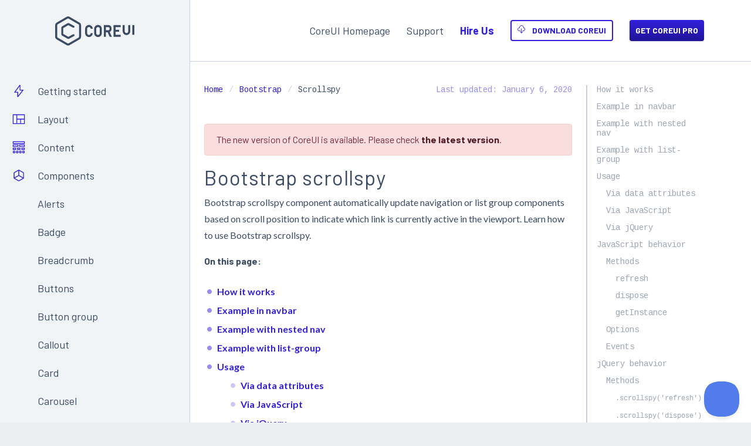

--- FILE ---
content_type: text/html; charset=utf-8
request_url: https://coreui.io/bootstrap/docs/3.4/components/bootstrap/scrollspy/
body_size: 14960
content:
<!DOCTYPE html>
<html>
  <head><script>(function(w,i,g){w[g]=w[g]||[];if(typeof w[g].push=='function')w[g].push(i)})
(window,'GTM-KX4JH47','google_tags_first_party');</script><script>(function(w,d,s,l){w[l]=w[l]||[];(function(){w[l].push(arguments);})('set', 'developer_id.dYzg1YT', true);
		w[l].push({'gtm.start':new Date().getTime(),event:'gtm.js'});var f=d.getElementsByTagName(s)[0],
		j=d.createElement(s);j.async=true;j.src='/ufxf/';
		f.parentNode.insertBefore(j,f);
		})(window,document,'script','dataLayer');</script>
    <meta charset="utf-8">
    <meta name="viewport" content="width=device-width, initial-scale=1">
    <meta name="description" content="Bootstrap scrollspy component automatically update navigation or list group components based on scroll position to indicate which link is currently active in the viewport. Learn how to use Bootstrap scrollspy.">
    <meta name="author" content="">
    <meta name="generator" content="Hugo 0.58.3">
    <title>Bootstrap Scrollspy - Examples &amp; Tutorials. Learn how to use Bootstrap Scrollspy · CoreUI for Bootstrap 4</title>
    <link rel="canonical" href="https://coreui.io/bootstrap/docs/components/scrollspy/">

    
    
    <link rel="stylesheet" href="https://coreui.io/bootstrap/docs/3.4/css/docs.min.0d3c73ed0a8b57dc8347f29d9f0ae89cbf00b4584cad51eb2fae9274100ab3ae.css">
    
    
    <link rel="stylesheet" href="/bootstrap/docs/3.4/css/coreui-pro.min.62161f2d1fe4008ba8902ca5b0c11919a52a9b98afcc1bc8d314353d10620371.css">
    
    
    <link rel="stylesheet" href="/bootstrap/docs/3.4/css/all.min.5fd217fb213b82cc07e1b7047a5c316f1b6a71ade5c36bbf0bd34c69c00c9192.css">

    
<script async src="https://www.googletagmanager.com/gtag/js?id=UA-118965717-1"></script>
<script>
  window.dataLayer = window.dataLayer || [];
  function gtag(){dataLayer.push(arguments);}
  gtag('js', new Date());
  gtag('config', 'UA-118965717-1');
</script>


<script>
  !function(f,b,e,v,n,t,s)
  {if(f.fbq)return;n=f.fbq=function(){n.callMethod?
  n.callMethod.apply(n,arguments):n.queue.push(arguments)};
  if(!f._fbq)f._fbq=n;n.push=n;n.loaded=!0;n.version='2.0';
  n.queue=[];t=b.createElement(e);t.async=!0;
  t.src=v;s=b.getElementsByTagName(e)[0];
  s.parentNode.insertBefore(t,s)}(window, document,'script',
  'https://connect.facebook.net/en_US/fbevents.js');
  fbq('init', '1703285596584772');
  fbq('track', 'PageView');
</script>
<noscript><img height="1" width="1" style="display:none"
  src="https://www.facebook.com/tr?id=1703285596584772&ev=PageView&noscript=1"
/></noscript>

  </head>
  <body>
    <div class="cd-app c-app">
      <div class="cd-sidebar">
  <button type="button" class="cd-close-button cd-class-toggler" data-target=".cd-sidebar" data-class="cd-show"></button>
  <div class="cd-sidebar-brand">
    <svg id="Warstwa_1" data-name="Warstwa 1" xmlns="http://www.w3.org/2000/svg"  class="cui-logo cd-sidebar-brand-logo" viewBox="0 0 312 115">
  <g id="Page-1" stroke="none" stroke-width="1" fill="currentColor" fill-rule="evenodd">
        <g id="coreui-base" fill="currentColor" fill-rule="nonzero">
            <g id="Group">
                <path d="M96,24.1244 L57,1.6077 C53.2871871,-0.535893539 48.7128129,-0.535893539 45,1.6077 L6,24.1243 C2.29226017,26.2730089 0.00693260339,30.2313486 0,34.5167 L0,79.55 C0.0068453397,83.8353487 2.29220098,87.7936989 6,89.9423 L45,112.459 C48.7128129,114.602594 53.2871871,114.602594 57,112.459 L96,89.9423 C99.707799,87.7936989 101.993155,83.8353487 102,79.55 L102,34.5167 C101.993093,30.2313678 99.707754,26.273046 96,24.1244 Z M94,79.55 C94,80.9790618 93.2376038,82.2995691 92,83.0141 L53,105.5308 C51.7623957,106.245331 50.2376043,106.245331 49,105.5308 L10,83.0141 C8.76239619,82.2995691 8,80.9790618 8,79.55 L8,34.5167 C8,33.0876382 8.76239619,31.7671309 10,31.0526 L49,8.5359 C50.2376043,7.82136882 51.7623957,7.82136882 53,8.5359 L92,31.0526 C93.2376038,31.7671309 94,33.0876382 94,34.5167 L94,79.55 Z" id="Shape"></path>
                <path d="M74.0216,70.0713 L71.1556,70.0713 C70.4827679,70.0712861 69.8208069,70.2410241 69.231,70.5648 L51.95,80.05 L32,68.5315 L32,45.554 L51.95,34.0354 L69.2394,43.4904 C69.8278903,43.8122245 70.4878603,43.9808965 71.1586,43.9809 L74.0218,43.9809 C75.1263695,43.9809 76.0218,43.0854695 76.0218,41.9809 L76.0218,39.2691 C76.0218,38.5380907 75.6230914,37.8652844 74.9818,37.5144 L55.793,27.0188 C53.3404536,25.684951 50.3714915,25.7190213 47.9502,27.1088 L28,38.6262 C25.5283249,40.0590349 24.0048565,42.6979488 24,45.5549 L24,68.5309 C24,71.3890593 25.5247614,74.0301204 28,75.4592 L47.95,86.9778 C50.3719859,88.3663725 53.3408028,88.399644 55.7933,87.0657 L74.9833,76.5345 C75.6233016,76.1832775 76.0210885,75.5112406 76.0211,74.7812 L76.0211,72.0712 C76.0210448,70.9668648 75.1259352,70.0715761 74.0216,70.0713 Z" id="Path"></path>
            </g>
            <g id="Group" transform="translate(117.000000, 33.000000)">
                <path d="M51.7447,0.4285 C43.4644161,0.437648027 36.754124,7.14771643 36.7447,15.428 L36.7447,32.7054 C36.7447,40.9896712 43.4604288,47.7054 51.7447,47.7054 C60.0289712,47.7054 66.7447,40.9896712 66.7447,32.7054 L66.7447,15.428 C66.735276,7.14771643 60.0249839,0.437648027 51.7447,0.4285 L51.7447,0.4285 Z M58.7447,32.7054 C58.7447,36.5713932 55.6106932,39.7054 51.7447,39.7054 C47.8787068,39.7054 44.7447,36.5713932 44.7447,32.7054 L44.7447,15.428 C44.7447,11.5620068 47.8787068,8.428 51.7447,8.428 C55.6106932,8.428 58.7447,11.5620068 58.7447,15.428 L58.7447,32.7054 Z" id="Shape"></path>
                <path d="M15.0788,8.4878 C16.9286881,8.24481332 18.799121,8.74931526 20.2759097,9.88958885 C21.7526984,11.0298624 22.7139842,12.7118169 22.9469,14.563 C23.0096446,15.0584416 23.4318031,15.4294333 23.9312,15.428 L29.9617,15.428 C30.2433078,15.4256279 30.5111615,15.3058932 30.700737,15.0976392 C30.8903124,14.8893852 30.9844237,14.6114912 30.9604,14.3309 C30.3547728,6.2061693 23.38159,0.0460556878 15.2442,0.4472 C7.16132117,0.999887718 0.913134758,7.76221317 1,15.8635 L1,32.27 C0.913131523,40.3712508 7.16126073,47.1335618 15.2441,47.6863 C23.3813933,48.08722 30.3543741,41.9271229 30.96,33.8025 C30.9840545,33.5219017 30.8899539,33.2439902 30.7003719,33.035729 C30.5107899,32.8274679 30.2429178,32.7077421 29.9613,32.7054 L23.9308,32.7054 C23.4314031,32.7039667 23.0092446,33.0749584 22.9465,33.5704 C22.7137048,35.4216544 21.7524848,37.1037177 20.2757044,38.2440932 C18.7989241,39.3844687 16.9284489,39.8890513 15.0785,39.6461 C11.5427997,39.1044016 8.94840923,36.0377838 9,32.4612 L9,15.6724 C8.94840694,12.0957688 11.543004,9.02918626 15.0788,8.4878 L15.0788,8.4878 Z" id="Path"></path>
                <path d="M97.9222,27.9944 C102.287745,26.0370903 105.09962,21.7015444 105.1064,16.9173 L105.1064,13.2161 C105.1064,6.50617166 99.6669283,1.0667 92.957,1.0667 L76,1.0667 C75.4477153,1.0667 75,1.51441525 75,2.0667 L75,46.0667 C75,46.6189847 75.4477153,47.0667 76,47.0667 L82,47.0667 C82.5522847,47.0667 83,46.6189847 83,46.0667 L83,29.0667 L89.6215,29.0667 L97.5369,46.4805 C97.6991143,46.8373746 98.0548886,47.0667 98.4469,47.0667 L105.038,47.0667 C105.377933,47.0667 105.694523,46.8937728 105.878505,46.6079325 C106.062488,46.3220923 106.088664,45.9623638 105.948,45.6529 L97.9222,27.9944 Z M97.1064,16.9173 C97.1039754,19.2077501 95.2479498,21.0639994 92.9575,21.0667 L83.1064,21.0667 L83.1064,9.0667 L92.9575,9.0667 C95.2479498,9.06940063 97.1039754,10.9256499 97.1064,13.2161 L97.1064,16.9173 Z" id="Shape"></path>
                <path d="M140,1.0667 L114,1.0667 C113.447715,1.0667 113,1.51441525 113,2.0667 L113,46.0667 C113,46.6189847 113.447715,47.0667 114,47.0667 L140,47.0667 C140.552285,47.0667 141,46.6189847 141,46.0667 L141,40.0667 C141,39.5144153 140.552285,39.0667 140,39.0667 L121,39.0667 L121,27.0667 L134,27.0667 C134.552285,27.0667 135,26.6189847 135,26.0667 L135,20.0667 C135,19.5144153 134.552285,19.0667 134,19.0667 L121,19.0667 L121,9.0667 L140,9.0667 C140.552285,9.0667 141,8.61898475 141,8.0667 L141,2.0667 C141,1.51441525 140.552285,1.0667 140,1.0667 Z" id="Path"></path>
                <path d="M178,1.0667 L172,1.0667 C171.447715,1.0667 171,1.51441525 171,2.0667 L171,24.7142 C171.111775,27.2875721 169.802567,29.7147754 167.590728,31.0348154 C165.378889,32.3548553 162.621111,32.3548553 160.409272,31.0348154 C158.197433,29.7147754 156.888225,27.2875721 157,24.7142 L157,2.0667 C157,1.51441525 156.552285,1.0667 156,1.0667 L150,1.0667 C149.447715,1.0667 149,1.51441525 149,2.0667 L149,24.7142 C148.889565,30.1458781 151.72415,35.2128902 156.410578,37.96111 C161.097007,40.7093297 166.902993,40.7093297 171.589422,37.96111 C176.27585,35.2128902 179.110435,30.1458781 179,24.7142 L179,2.0667 C179,1.51441525 178.552285,1.0667 178,1.0667 Z" id="Path"></path>
                <rect id="Rectangle" x="187" y="1.0667" width="8" height="38" rx="1"></rect>
            </g>
        </g>
    </g>
</svg>
  </div>
  <nav class="cd-sidebar-nav" aria-label="Main navigation">
    
    <div class="cd-nav-item cd-nav-dropdown">
      <a class="cd-nav-link cd-nav-dropdown-toggle" href="/bootstrap/docs/3.4/getting-started/introduction/">
<svg version="1.1" xmlns="http://www.w3.org/2000/svg"  class="cd-nav-icon" width="64" height="64" viewBox="0 0 64 64">
<title>energy</title>
<path d="M40 26v-24h-4.012l-27.941 38h16.953v22h3.975l28.125-36zM15.953 36l20.047-27.264v21.264h12.9l-19.9 25.471v-19.471z"></path>
</svg>
Getting started</a>
      <ul class="cd-nav-dropdown-items"><li class="cd-nav-item ">
          <a class="cd-nav-link " href="/bootstrap/docs/3.4/getting-started/introduction/">
            <span class="cd-nav-icon"></span>Introduction</a>
        </li><li class="cd-nav-item ">
          <a class="cd-nav-link " href="/bootstrap/docs/3.4/getting-started/download/">
            <span class="cd-nav-icon"></span>Download</a>
        </li><li class="cd-nav-item ">
          <a class="cd-nav-link " href="/bootstrap/docs/3.4/getting-started/contents/">
            <span class="cd-nav-icon"></span>Contents</a>
        </li><li class="cd-nav-item ">
          <a class="cd-nav-link " href="/bootstrap/docs/3.4/getting-started/browsers-devices/">
            <span class="cd-nav-icon"></span>Browsers &amp; devices</a>
        </li><li class="cd-nav-item ">
          <a class="cd-nav-link " href="/bootstrap/docs/3.4/getting-started/javascript/">
            <span class="cd-nav-icon"></span>JavaScript</a>
        </li><li class="cd-nav-item ">
          <a class="cd-nav-link " href="/bootstrap/docs/3.4/getting-started/theming/">
            <span class="cd-nav-icon"></span>Theming</a>
        </li><li class="cd-nav-item ">
          <a class="cd-nav-link " href="/bootstrap/docs/3.4/getting-started/build-tools/">
            <span class="cd-nav-icon"></span>Build tools</a>
        </li><li class="cd-nav-item ">
          <a class="cd-nav-link " href="/bootstrap/docs/3.4/getting-started/webpack/">
            <span class="cd-nav-icon"></span>Webpack</a>
        </li><li class="cd-nav-item ">
          <a class="cd-nav-link " href="/bootstrap/docs/3.4/getting-started/accessibility/">
            <span class="cd-nav-icon"></span>Accessibility</a>
        </li>
      </ul>
    </div>
    
    <div class="cd-nav-item cd-nav-dropdown">
      <a class="cd-nav-link cd-nav-dropdown-toggle" href="/bootstrap/docs/3.4/layout/overview/">
<svg version="1.1" xmlns="http://www.w3.org/2000/svg"  class="cd-nav-icon" width="64" height="64" viewBox="0 0 64 64">
<title>view-quilt</title>
<path d="M2 8v48h60v-48zM58 30h-34v-18h34zM24 34h15v18h-15zM6 12h14v40h-14zM43 52v-18h15v18z"></path>
</svg>
Layout</a>
      <ul class="cd-nav-dropdown-items"><li class="cd-nav-item ">
          <a class="cd-nav-link " href="/bootstrap/docs/3.4/layout/overview/">
            <span class="cd-nav-icon"></span>Overview</a>
        </li><li class="cd-nav-item ">
          <a class="cd-nav-link " href="/bootstrap/docs/3.4/layout/grid/">
            <span class="cd-nav-icon"></span>Grid</a>
        </li><li class="cd-nav-item ">
          <a class="cd-nav-link " href="/bootstrap/docs/3.4/layout/utilities-for-layout/">
            <span class="cd-nav-icon"></span>Utilities for layout</a>
        </li>
      </ul>
    </div>
    
    <div class="cd-nav-item cd-nav-dropdown">
      <a class="cd-nav-link cd-nav-dropdown-toggle" href="/bootstrap/docs/3.4/content/reboot/">
<svg version="1.1" xmlns="http://www.w3.org/2000/svg"  class="cd-nav-icon" width="64" height="64" viewBox="0 0 64 64">
<title>line-style</title>
<path d="M2 2v13h60v-13zM58 11h-52v-5h52z"></path>
<path d="M30 18h-28v12h28zM26 26h-20v-4h20z"></path>
<path d="M34 30h28v-12h-28zM38 22h20v4h-20z"></path>
<path d="M19 34h-17v11h17zM15 41h-9v-3h9z"></path>
<path d="M24 45h16v-11h-16zM28 38h8v3h-8z"></path>
<path d="M45 45h17v-11h-17zM49 38h9v3h-9z"></path>
<path d="M8.59 48.82c0 0-0 0-0 0-3.64 0-6.59 2.95-6.59 6.59s2.95 6.59 6.59 6.59c3.64 0 6.59-2.95 6.59-6.59 0 0 0-0 0-0v0c-0.004-3.638-2.952-6.586-6.59-6.59h-0zM8.59 58c0 0-0 0-0 0-1.431 0-2.59-1.16-2.59-2.59s1.16-2.59 2.59-2.59c1.431 0 2.59 1.16 2.59 2.59v0c-0.002 1.43-1.16 2.588-2.59 2.59h-0z"></path>
<path d="M24.197 48.82c0 0-0 0-0 0-3.64 0-6.59 2.95-6.59 6.59s2.95 6.59 6.59 6.59c3.64 0 6.59-2.95 6.59-6.59 0 0 0-0 0-0v0c-0.004-3.638-2.952-6.586-6.59-6.59h-0zM24.197 58c0 0-0 0-0 0-1.43 0-2.59-1.16-2.59-2.59s1.16-2.59 2.59-2.59c1.43 0 2.59 1.16 2.59 2.59v0c-0.002 1.43-1.16 2.588-2.59 2.59h-0z"></path>
<path d="M39.803 48.82c-3.64 0-6.59 2.95-6.59 6.59s2.95 6.59 6.59 6.59c3.64 0 6.59-2.95 6.59-6.59 0 0 0-0 0-0v0c-0.004-3.638-2.952-6.586-6.59-6.59h-0zM39.803 58c-1.431-0-2.59-1.16-2.59-2.59s1.16-2.59 2.59-2.59c1.431 0 2.59 1.16 2.59 2.59v0c-0.002 1.43-1.16 2.589-2.59 2.59h-0z"></path>
<path d="M55.41 48.82c-3.64 0-6.59 2.95-6.59 6.59s2.95 6.59 6.59 6.59c3.64 0 6.59-2.95 6.59-6.59 0 0 0-0 0-0v0c-0.004-3.638-2.952-6.586-6.59-6.59h-0zM55.41 58c-1.431-0-2.59-1.16-2.59-2.59s1.16-2.59 2.59-2.59c1.431 0 2.59 1.16 2.59 2.59v0c-0.002 1.43-1.16 2.589-2.59 2.59h-0z"></path>
</svg>
Content</a>
      <ul class="cd-nav-dropdown-items"><li class="cd-nav-item ">
          <a class="cd-nav-link " href="/bootstrap/docs/3.4/content/reboot/">
            <span class="cd-nav-icon"></span>Reboot</a>
        </li><li class="cd-nav-item ">
          <a class="cd-nav-link " href="/bootstrap/docs/3.4/content/typography/">
            <span class="cd-nav-icon"></span>Typography</a>
        </li><li class="cd-nav-item ">
          <a class="cd-nav-link " href="/bootstrap/docs/3.4/content/code/">
            <span class="cd-nav-icon"></span>Code</a>
        </li><li class="cd-nav-item ">
          <a class="cd-nav-link " href="/bootstrap/docs/3.4/content/images/">
            <span class="cd-nav-icon"></span>Images</a>
        </li><li class="cd-nav-item ">
          <a class="cd-nav-link " href="/bootstrap/docs/3.4/content/tables/">
            <span class="cd-nav-icon"></span>Tables</a>
        </li><li class="cd-nav-item ">
          <a class="cd-nav-link " href="/bootstrap/docs/3.4/content/figures/">
            <span class="cd-nav-icon"></span>Figures</a>
        </li>
      </ul>
    </div>
    
    <div class="cd-nav-item cd-nav-dropdown">
      <a class="cd-nav-link cd-nav-dropdown-toggle" href="/bootstrap/docs/3.4/components/alerts/">
<svg version="1.1" xmlns="http://www.w3.org/2000/svg"  class="cd-nav-icon" width="64" height="64" viewBox="0 0 64 64">
<title>d</title>
<path d="M55.46 16.17l-21.419-12.366c-0.574-0.336-1.264-0.534-2-0.534s-1.426 0.198-2.019 0.545l0.019-0.010-21.419 12.366c-1.202 0.706-1.998 1.992-2 3.464v24.733c0.002 1.472 0.798 2.758 1.981 3.454l0.019 0.010 21.419 12.366c0.574 0.336 1.264 0.534 2 0.534s1.426-0.198 2.019-0.544l-0.019 0.010 21.419-12.366c1.202-0.706 1.997-1.992 2-3.464v-24.733c-0.002-1.472-0.798-2.758-1.981-3.454l-0.019-0.010zM53.46 19.634v22.172l-19.419-10.976v-22.408zM10.623 19.634l19.419-11.211v22.401l-19.419 10.976zM32.042 56.732l-19.644-11.342 19.638-11.1 19.644 11.103z"></path>
</svg>
Components</a>
      <ul class="cd-nav-dropdown-items"><li class="cd-nav-item ">
          <a class="cd-nav-link " href="/bootstrap/docs/3.4/components/bootstrap/alerts/">
            <span class="cd-nav-icon"></span>Alerts</a>
        </li><li class="cd-nav-item ">
          <a class="cd-nav-link " href="/bootstrap/docs/3.4/components/bootstrap/badge/">
            <span class="cd-nav-icon"></span>Badge</a>
        </li><li class="cd-nav-item ">
          <a class="cd-nav-link " href="/bootstrap/docs/3.4/components/bootstrap/breadcrumb/">
            <span class="cd-nav-icon"></span>Breadcrumb</a>
        </li><li class="cd-nav-item ">
          <a class="cd-nav-link " href="/bootstrap/docs/3.4/components/bootstrap/buttons/">
            <span class="cd-nav-icon"></span>Buttons</a>
        </li><li class="cd-nav-item ">
          <a class="cd-nav-link " href="/bootstrap/docs/3.4/components/bootstrap/button-group/">
            <span class="cd-nav-icon"></span>Button group</a>
        </li><li class="cd-nav-item ">
          <a class="cd-nav-link " href="/bootstrap/docs/3.4/components/callout/">
            <span class="cd-nav-icon"></span>Callout</a>
        </li><li class="cd-nav-item ">
          <a class="cd-nav-link " href="/bootstrap/docs/3.4/components/bootstrap/card/">
            <span class="cd-nav-icon"></span>Card</a>
        </li><li class="cd-nav-item ">
          <a class="cd-nav-link " href="/bootstrap/docs/3.4/components/bootstrap/carousel/">
            <span class="cd-nav-icon"></span>Carousel</a>
        </li><li class="cd-nav-item ">
          <a class="cd-nav-link " href="/bootstrap/docs/3.4/components/bootstrap/collapse/">
            <span class="cd-nav-icon"></span>Collapse</a>
        </li><li class="cd-nav-item ">
          <a class="cd-nav-link " href="/bootstrap/docs/3.4/components/bootstrap/dropdowns/">
            <span class="cd-nav-icon"></span>Dropdowns</a>
        </li><li class="cd-nav-item ">
          <a class="cd-nav-link " href="/bootstrap/docs/3.4/components/footer/">
            <span class="cd-nav-icon"></span>Footer</a>
        </li><li class="cd-nav-item ">
          <a class="cd-nav-link " href="/bootstrap/docs/3.4/components/bootstrap/forms/">
            <span class="cd-nav-icon"></span>Forms</a>
        </li><li class="cd-nav-item ">
          <a class="cd-nav-link " href="/bootstrap/docs/3.4/components/header/">
            <span class="cd-nav-icon"></span>Header</a>
        </li><li class="cd-nav-item ">
          <a class="cd-nav-link " href="/bootstrap/docs/3.4/components/bootstrap/icons/">
            <span class="cd-nav-icon"></span>Icons</a>
        </li><li class="cd-nav-item ">
          <a class="cd-nav-link " href="/bootstrap/docs/3.4/components/bootstrap/input-group/">
            <span class="cd-nav-icon"></span>Input group</a>
        </li><li class="cd-nav-item ">
          <a class="cd-nav-link " href="/bootstrap/docs/3.4/components/bootstrap/jumbotron/">
            <span class="cd-nav-icon"></span>Jumbotron</a>
        </li><li class="cd-nav-item ">
          <a class="cd-nav-link " href="/bootstrap/docs/3.4/components/bootstrap/list-group/">
            <span class="cd-nav-icon"></span>List group</a>
        </li><li class="cd-nav-item ">
          <a class="cd-nav-link " href="/bootstrap/docs/3.4/components/bootstrap/media-object/">
            <span class="cd-nav-icon"></span>Media object</a>
        </li><li class="cd-nav-item ">
          <a class="cd-nav-link " href="/bootstrap/docs/3.4/components/bootstrap/modal/">
            <span class="cd-nav-icon"></span>Modal</a>
        </li><li class="cd-nav-item ">
          <a class="cd-nav-link " href="/bootstrap/docs/3.4/components/bootstrap/navs/">
            <span class="cd-nav-icon"></span>Navs</a>
        </li><li class="cd-nav-item ">
          <a class="cd-nav-link " href="/bootstrap/docs/3.4/components/bootstrap/navbar/">
            <span class="cd-nav-icon"></span>Navbar</a>
        </li><li class="cd-nav-item ">
          <a class="cd-nav-link " href="/bootstrap/docs/3.4/components/bootstrap/pagination/">
            <span class="cd-nav-icon"></span>Pagination</a>
        </li><li class="cd-nav-item ">
          <a class="cd-nav-link " href="/bootstrap/docs/3.4/components/bootstrap/popovers/">
            <span class="cd-nav-icon"></span>Popovers</a>
        </li><li class="cd-nav-item ">
          <a class="cd-nav-link " href="/bootstrap/docs/3.4/components/bootstrap/progress/">
            <span class="cd-nav-icon"></span>Progress</a>
        </li><li class="cd-nav-item ">
          <a class="cd-nav-link " href="/bootstrap/docs/3.4/components/bootstrap/scrollspy/">
            <span class="cd-nav-icon"></span>Scrollspy</a>
        </li><li class="cd-nav-item ">
          <a class="cd-nav-link " href="/bootstrap/docs/3.4/components/sidebar/">
            <span class="cd-nav-icon"></span>Sidebar</a>
        </li><li class="cd-nav-item ">
          <a class="cd-nav-link " href="/bootstrap/docs/3.4/components/bootstrap/spinners/">
            <span class="cd-nav-icon"></span>Spinners</a>
        </li><li class="cd-nav-item ">
          <a class="cd-nav-link " href="/bootstrap/docs/3.4/components/switches/">
            <span class="cd-nav-icon"></span>Switches</a>
        </li><li class="cd-nav-item ">
          <a class="cd-nav-link " href="/bootstrap/docs/3.4/components/bootstrap/toasts/">
            <span class="cd-nav-icon"></span>Toasts</a>
        </li><li class="cd-nav-item ">
          <a class="cd-nav-link " href="/bootstrap/docs/3.4/components/bootstrap/tooltips/">
            <span class="cd-nav-icon"></span>Tooltips</a>
        </li>
      </ul>
    </div>
    
    <div class="cd-nav-item cd-nav-dropdown">
      <a class="cd-nav-link cd-nav-dropdown-toggle" href="/bootstrap/docs/3.4/utilities/borders/">
<svg version="1.1" xmlns="http://www.w3.org/2000/svg"  class="cd-nav-icon" width="64" height="64" viewBox="0 0 64 64">
<title>color-fill</title>
<path d="M59 47h-54c-1.656 0.002-2.998 1.344-3 3v9c0.002 1.656 1.344 2.998 3 3h54c1.656-0.002 2.998-1.344 3-3v-9c-0.002-1.656-1.344-2.998-3-3h-0zM58 58h-52v-7h52z"></path>
<path d="M5.626 29.936c-0.124 0.466-0.196 1.002-0.196 1.554 0 2.913 1.985 5.363 4.677 6.070l0.044 0.010 19.813 5.066c0.467 0.125 1.003 0.196 1.557 0.196 2.913 0 5.362-1.986 6.067-4.678l0.010-0.044 6.62-25.892-31.972-8.174-1.501 5.872-7.249-1.854-0.991 3.875 7.249 1.854zM30.955 38.76v0l-19.813-5.066c-0.992-0.261-1.711-1.149-1.711-2.206 0-0.2 0.026-0.393 0.074-0.578l-0.004 0.016 0.498-1.949v0.023h25.798l-2.076 8.119c-0.261 0.992-1.149 1.711-2.206 1.711-0.2 0-0.393-0.026-0.578-0.074l0.016 0.004zM39.352 15.103l-2.53 9.897h-25.804l4.114-16.090z"></path>
<path d="M52.5 44c4.687 0 8.5-4.037 8.5-9 0-2.023-1.168-4.814-3.57-8.535-1.661-2.572-3.299-4.628-3.368-4.714l-1.562-1.955-1.563 1.955c-0.069 0.086-1.707 2.142-3.368 4.714-2.402 3.72-3.57 6.512-3.57 8.535 0 4.963 3.813 9 8.5 9zM52.5 26.32c2.207 3.080 4.5 6.928 4.5 8.68 0 2.757-2.019 5-4.5 5s-4.5-2.243-4.5-5c0-1.752 2.293-5.601 4.5-8.68z"></path>
</svg>
Utilities</a>
      <ul class="cd-nav-dropdown-items"><li class="cd-nav-item ">
          <a class="cd-nav-link " href="/bootstrap/docs/3.4/utilities/borders/">
            <span class="cd-nav-icon"></span>Borders</a>
        </li><li class="cd-nav-item ">
          <a class="cd-nav-link " href="/bootstrap/docs/3.4/utilities/clearfix/">
            <span class="cd-nav-icon"></span>Clearfix</a>
        </li><li class="cd-nav-item ">
          <a class="cd-nav-link " href="/bootstrap/docs/3.4/utilities/close-icon/">
            <span class="cd-nav-icon"></span>Close icon</a>
        </li><li class="cd-nav-item ">
          <a class="cd-nav-link " href="/bootstrap/docs/3.4/utilities/colors/">
            <span class="cd-nav-icon"></span>Colors</a>
        </li><li class="cd-nav-item ">
          <a class="cd-nav-link " href="/bootstrap/docs/3.4/utilities/display/">
            <span class="cd-nav-icon"></span>Display</a>
        </li><li class="cd-nav-item ">
          <a class="cd-nav-link " href="/bootstrap/docs/3.4/utilities/embed/">
            <span class="cd-nav-icon"></span>Embed</a>
        </li><li class="cd-nav-item ">
          <a class="cd-nav-link " href="/bootstrap/docs/3.4/utilities/flex/">
            <span class="cd-nav-icon"></span>Flex</a>
        </li><li class="cd-nav-item ">
          <a class="cd-nav-link " href="/bootstrap/docs/3.4/utilities/float/">
            <span class="cd-nav-icon"></span>Float</a>
        </li><li class="cd-nav-item ">
          <a class="cd-nav-link " href="/bootstrap/docs/3.4/utilities/overflow/">
            <span class="cd-nav-icon"></span>Overflow</a>
        </li><li class="cd-nav-item ">
          <a class="cd-nav-link " href="/bootstrap/docs/3.4/utilities/position/">
            <span class="cd-nav-icon"></span>Position</a>
        </li><li class="cd-nav-item ">
          <a class="cd-nav-link " href="/bootstrap/docs/3.4/utilities/screen-readers/">
            <span class="cd-nav-icon"></span>Screen readers</a>
        </li><li class="cd-nav-item ">
          <a class="cd-nav-link " href="/bootstrap/docs/3.4/utilities/shadows/">
            <span class="cd-nav-icon"></span>Shadows</a>
        </li><li class="cd-nav-item ">
          <a class="cd-nav-link " href="/bootstrap/docs/3.4/utilities/sizing/">
            <span class="cd-nav-icon"></span>Sizing</a>
        </li><li class="cd-nav-item ">
          <a class="cd-nav-link " href="/bootstrap/docs/3.4/utilities/spacing/">
            <span class="cd-nav-icon"></span>Spacing</a>
        </li><li class="cd-nav-item ">
          <a class="cd-nav-link " href="/bootstrap/docs/3.4/utilities/stretched-link/">
            <span class="cd-nav-icon"></span>Stretched link</a>
        </li><li class="cd-nav-item ">
          <a class="cd-nav-link " href="/bootstrap/docs/3.4/utilities/text/">
            <span class="cd-nav-icon"></span>Text</a>
        </li><li class="cd-nav-item ">
          <a class="cd-nav-link " href="/bootstrap/docs/3.4/utilities/vertical-align/">
            <span class="cd-nav-icon"></span>Vertical align</a>
        </li><li class="cd-nav-item ">
          <a class="cd-nav-link " href="/bootstrap/docs/3.4/utilities/visibility/">
            <span class="cd-nav-icon"></span>Visibility</a>
        </li>
      </ul>
    </div>
    
    <div class="cd-nav-item cd-nav-dropdown">
      <a class="cd-nav-link cd-nav-dropdown-toggle" href="/bootstrap/docs/3.4/icons/introduction/">
<svg version="1.1" xmlns="http://www.w3.org/2000/svg"  class="cd-nav-icon"  width="64" height="64" class="ci" viewBox="0 0 64 64">  <title>contrast</title>
<path d="M32 2c-16.569 0-30 13.431-30 30s13.431 30 30 30 30-13.431 30-30-13.431-30-30-30zM6 32q0-1.239 0.115-2.459l23.135 12.951v6.666l-22.889-12.813c-0.23-1.304-0.361-2.805-0.361-4.337 0-0.003 0-0.005 0-0.008v0zM8.788 20.274l20.462 11.468v6.167l-22.398-12.538c0.364-1.376 0.77-2.537 1.254-3.657l-0.064 0.167q0.346-0.819 0.746-1.607zM29.25 6.144v10.049l-11.206-6.137c3.191-2.063 6.998-3.46 11.092-3.902l0.114-0.010zM14.565 12.712l14.685 8.042v6.403l-18.386-10.304c0.868-1.2 1.771-2.257 2.751-3.237l0-0q0.465-0.465 0.95-0.904zM13.615 50.385c-2.315-2.309-4.196-5.052-5.509-8.097l-0.065-0.168c-0.045-0.107-0.088-0.216-0.132-0.323l21.34 11.947v4.114c-6.153-0.663-11.569-3.393-15.634-7.471l-0.001-0.001zM50.385 50.385c-4.412 4.425-10.414 7.263-17.076 7.583l-0.059 0.002v-51.94c13.816 0.673 24.763 12.039 24.763 25.961 0 7.185-2.916 13.689-7.628 18.393l-0 0z"></path>
</svg>
Icons</a>
      <ul class="cd-nav-dropdown-items"><li class="cd-nav-item ">
          <a class="cd-nav-link " href="/bootstrap/docs/3.4/icons/introduction/">
            <span class="cd-nav-icon"></span>Introduction</a>
        </li><li class="cd-nav-item ">
          <a class="cd-nav-link " href="/bootstrap/docs/3.4/icons/icons-list/">
            <span class="cd-nav-icon"></span>Icons list</a>
        </li>
      </ul>
    </div>
    
    <div class="cd-nav-item">
      <a class="cd-nav-link" href="/bootstrap/docs/3.4/migration/">
<svg version="1.1" xmlns="http://www.w3.org/2000/svg"  class="cd-nav-icon" width="64" height="64" viewBox="0 0 64 64">
<title>update</title>
<path d="M58 32.031c0 14.319-11.65 25.969-25.969 25.969s-25.969-11.65-25.969-25.969 11.65-25.969 25.969-25.969c7.363 0.005 14.010 3.069 18.737 7.991l0.008 0.009h-9.714v4h16v-16h-4v8.622c-5.406-5.327-12.832-8.617-21.027-8.617-16.549 0-29.965 13.416-29.965 29.965s13.416 29.965 29.965 29.965c16.549 0 29.965-13.416 29.965-29.965 0-0.001 0-0.001 0-0.002v0z"></path>
<path d="M34.063 14.056l-4 0.012 0.065 21.276 14.035 6.472 1.675-3.633-11.718-5.403-0.057-18.724z"></path>
</svg>
Migration</a>
    </div>
    
    <div class="cd-nav-item cd-nav-dropdown">
      <a class="cd-nav-link cd-nav-dropdown-toggle" href="/bootstrap/docs/3.4/integrations/laravel/">
<svg version="1.1" xmlns="http://www.w3.org/2000/svg"  class="cd-nav-icon" width="64" height="64" viewBox="0 0 64 64">
<title>developer-board</title>
<path d="M62 19.192v-4.192h-4.904v-6.030c0-1.666-1.433-2.97-3.262-2.97h-48.669c-1.829 0-3.262 1.305-3.262 2.97v47.001c0 1.666 1.433 2.97 3.262 2.97h48.669c1.829 0 3.262-1.305 3.262-2.97v-4.78h4.904v-4.192h-4.904v-11.808h4.904v-4.192h-4.904v-11.808zM52.904 54.75h-46.808v-44.558h46.808z"></path>
<path d="M49.096 39h-17.192v12.192h17.192zM44.904 47h-8.808v-3.808h8.808z"></path>
<path d="M28.096 14h-17.192v12.192h17.192zM23.904 22h-8.808v-3.808h8.808z"></path>
<path d="M49.096 14h-17.192v21.192h17.192zM44.904 31h-8.808v-12.808h8.808z"></path>
<path d="M28.096 30h-17.192v21.192h17.192zM23.904 47h-8.808v-12.808h8.808z"></path>
</svg>
Integrations</a>
      <ul class="cd-nav-dropdown-items"><li class="cd-nav-item ">
          <a class="cd-nav-link " href="/bootstrap/docs/3.4/integrations/laravel/">
            <span class="cd-nav-icon"></span>Laravel</a>
        </li>
      </ul>
    </div>
  </nav>
</div>
      <div class="cd-header">
  <a href="/" class="cd-header-brand">
    
<svg version="1.1" xmlns="http://www.w3.org/2000/svg" width="64" height="64" viewBox="0 0 64 64">
<title>core-logo</title>
<path d="M55.824 14.578l-20.647-11.921c-0.911-0.535-2.007-0.851-3.177-0.851s-2.265 0.316-3.206 0.867l0.030-0.016-20.647 11.921c-1.91 1.121-3.173 3.164-3.176 5.501v23.842c0.004 2.338 1.267 4.38 3.147 5.486l0.030 0.016 20.647 11.921c0.911 0.535 2.007 0.851 3.177 0.851s2.265-0.316 3.206-0.867l-0.030 0.016 20.647-11.921c1.91-1.121 3.173-3.164 3.176-5.501v-23.842c-0.004-2.338-1.267-4.38-3.147-5.486l-0.030-0.016zM54.765 43.921c0 0 0 0 0 0 0 0.78-0.421 1.461-1.049 1.828l-0.010 0.005-20.647 11.921c-0.304 0.178-0.669 0.284-1.059 0.284s-0.755-0.105-1.069-0.289l0.010 0.005-20.647-11.921c-0.637-0.373-1.059-1.054-1.059-1.834v0-23.841c0-0.78 0.421-1.461 1.049-1.829l0.010-0.005 20.647-11.921c0.304-0.178 0.669-0.284 1.059-0.284s0.755 0.105 1.069 0.289l-0.010-0.005 20.647 11.921c0.637 0.373 1.059 1.054 1.059 1.834 0 0 0 0 0 0v0z"></path>
<path d="M44.188 38.903h-1.517c-0.374 0-0.725 0.097-1.030 0.267l0.011-0.005-9.149 5.022-10.562-6.098v-12.165l10.562-6.098 9.153 5.006c0.293 0.163 0.643 0.26 1.016 0.26h1.516c0.585 0 1.059-0.474 1.059-1.059v-1.436c0 0 0 0 0 0 0-0.398-0.22-0.745-0.545-0.926l-0.005-0.003-10.158-5.556c-0.587-0.326-1.288-0.517-2.033-0.517-0.78 0-1.51 0.21-2.139 0.576l0.020-0.011-10.562 6.098c-1.273 0.748-2.115 2.109-2.117 3.668v12.164c0 1.559 0.843 2.922 2.098 3.657l0.020 0.011 10.562 6.098c0.608 0.355 1.338 0.564 2.118 0.564 0.746 0 1.447-0.192 2.056-0.529l-0.022 0.011 10.16-5.575c0.33-0.184 0.549-0.53 0.549-0.928v0-1.435c-0-0.585-0.474-1.059-1.059-1.059 0 0-0 0-0 0v0z"></path>
</svg>

  </a>
  <ul class="cd-header-nav">
    <li class="cd-nav-item cd-d-sm-down-none">
      <a href="/" class="cd-nav-link cd-active">
        CoreUI Homepage
      </a>
    </li>
    <li class="cd-nav-item cd-d-sm-down-none">
      <a href="/support/" class="cd-nav-link">
        Support
      </a>
    </li>
    <li class="cd-nav-item">
      <a href="/hire-us/" class="cd-nav-link cd-signalize">
        Hire Us
      </a>
    </li>
    <li class="cd-nav-item">
      <a href="https://coreui.io/" class="cd-nav-link cd-signalize-border"><i class="cil-cloud-download mr-2"></i> Download CoreUI</a>
    </li>
    <li class="cd-nav-item">
      <a href="https://coreui.io/pro/" class="cd-btn-go-pro cd-btn-coreui">Get CoreUI Pro</a>
    </li>
    <button class="cd-header-toggler cd-class-toggler" type="button" data-target=".cd-sidebar" data-class="cd-show"></button>
  </ul> 
</div>
      <div class="cd-body">
        <div class="cd-content">
          
<nav class="cd-breadcrumb" aria-label="breadcrumb">
  <a href="/bootstrap/docs/3.4/" class="cd-breadcrumb-item">Home</a></li>
  
   
    
    
      <a href='/bootstrap/docs/3.4/getting-started/introduction/' class="cd-breadcrumb-item">Bootstrap</a>
    
    
   
    
    
    <span class="cd-breadcrumb-item active">Scrollspy</span>
    
    
  
  <span class="cd-breadcrumb-date">Last updated: January 6, 2020</span>
</nav>
<div class="alert alert-danger" role="alert">
  The new version of CoreUI is available. Please check <a href="https://coreui.io/bootstrap/docs/" class="alert-link">the latest version</a>.
</div>
          <h1>Bootstrap scrollspy</h1>
          <p>Bootstrap scrollspy component automatically update navigation or list group components based on scroll position to indicate which link is currently active in the viewport. Learn how to use Bootstrap scrollspy.</p>
           
          
          <strong>On this page: </strong>
          <br><br>
          <nav class="cd-on-this-page" aria-label="Secondary navigation">
            <nav id="TableOfContents">
<ul>
<li>
<ul>
<li><a href="#how-it-works">How it works</a></li>
<li><a href="#example-in-navbar">Example in navbar</a></li>
<li><a href="#example-with-nested-nav">Example with nested nav</a></li>
<li><a href="#example-with-list-group">Example with list-group</a></li>
<li><a href="#usage">Usage</a>
<ul>
<li><a href="#via-data-attributes">Via data attributes</a></li>
<li><a href="#via-javascript">Via JavaScript</a></li>
<li><a href="#via-jquery">Via jQuery</a></li>
</ul></li>
<li><a href="#javascript-behavior">JavaScript behavior</a>
<ul>
<li><a href="#methods">Methods</a>
<ul>
<li><a href="#refresh">refresh</a></li>
<li><a href="#dispose">dispose</a></li>
<li><a href="#getinstance">getInstance</a></li>
</ul></li>
<li><a href="#options">Options</a></li>
<li><a href="#events">Events</a></li>
</ul></li>
<li><a href="#jquery-behavior">jQuery behavior</a>
<ul>
<li><a href="#methods-1">Methods</a>
<ul>
<li><a href="#scrollspy-refresh"><code>.scrollspy('refresh')</code></a></li>
<li><a href="#scrollspy-dispose"><code>.scrollspy('dispose')</code></a></li>
</ul></li>
<li><a href="#options-1">Options</a></li>
<li><a href="#events-1">Events</a></li>
</ul></li>
</ul></li>
</ul>
</nav>
          </nav>
          <br><br>
          
          

<h2 id="how-it-works">How it works</h2>

<p>Scrollspy has a few requirements to function properly:</p>

<ul>
<li>If you&rsquo;re building our JavaScript from source, it <a href="/docs/getting-started/javascript/#util">requires <code>util.js</code></a>.</li>
<li>It must be used on a Bootstrap <a href="/docs/components/navs/">nav component</a> or <a href="/docs/components/list-group/">list group</a>.</li>
<li>Scrollspy requires <code>position: relative;</code> on the element you&rsquo;re spying on, usually the <code>&lt;body&gt;</code>.</li>
<li>When spying on elements other than the <code>&lt;body&gt;</code>, be sure to have a <code>height</code> set and <code>overflow-y: scroll;</code> applied.</li>
<li>Anchors (<code>&lt;a&gt;</code>) are required and must point to an element with that <code>id</code>.</li>
</ul>

<p>When successfully implemented, your nav or list group will update accordingly, moving the <code>.active</code> class from one item to the next based on their associated targets.</p>

<h2 id="example-in-navbar">Example in navbar</h2>

<p>Scroll the area below the navbar and watch the active class change. The dropdown items will be highlighted as well.</p>

<div class="cd-example">
  <nav id="navbar-example2" class="navbar navbar-light bg-light">
    <a class="navbar-brand" href="#">Navbar</a>
    <ul class="nav nav-pills">
      <li class="nav-item">
        <a class="nav-link" href="#fat">@fat</a>
      </li>
      <li class="nav-item">
        <a class="nav-link" href="#mdo">@mdo</a>
      </li>
      <li class="nav-item dropdown">
        <a class="nav-link dropdown-toggle" data-toggle="dropdown" href="#" role="button" aria-expanded="false">Dropdown</a>
        <div class="dropdown-menu">
          <a class="dropdown-item" href="#one">one</a>
          <a class="dropdown-item" href="#two">two</a>
          <div role="separator" class="dropdown-divider"></div>
          <a class="dropdown-item" href="#three">three</a>
        </div>
      </li>
    </ul>
  </nav>
  <div data-spy="scroll" data-target="#navbar-example2" data-offset="0" class="scrollspy-example">
    <h4 id="fat">@fat</h4>
    <p>Lorem ipsum dolor sit amet, consectetur adipiscing elit. Fusce consequat, purus at luctus pulvinar, sapien libero scelerisque neque, sed bibendum ex dui at felis. Integer sed imperdiet nibh, non eleifend lectus. Sed interdum, tortor et rutrum elementum, nisi risus venenatis risus, eget dictum ligula lacus et magna. Nullam pharetra enim quis velit pellentesque euismod. Integer nec neque massa. Maecenas sollicitudin id justo id varius. Maecenas vel nisl eget velit aliquam facilisis. Aenean luctus placerat ornare. Cras congue dolor et enim molestie rhoncus. Proin volutpat, augue eget luctus scelerisque, orci nisi mollis eros, ut volutpat ipsum justo ac tortor.</p>
    <h4 id="mdo">@mdo</h4>
    <p>Curabitur eget arcu quam. Nullam blandit justo eu commodo mollis. Quisque hendrerit orci vitae ante faucibus molestie. Praesent maximus et dolor eu condimentum. Praesent egestas est eu sem scelerisque tempor. Curabitur posuere metus vitae risus ultricies fermentum. Nulla fermentum, elit ac maximus laoreet, arcu massa bibendum ipsum, ac feugiat tellus orci id erat. Pellentesque elit felis, vehicula et egestas nec, pulvinar quis magna. Morbi sit amet malesuada erat, a placerat ex.</p>
    <h4 id="one">one</h4>
    <p>Praesent imperdiet, nulla sit amet vehicula volutpat, dolor velit aliquet mauris, a placerat orci urna vitae tellus. In hac habitasse platea dictumst. Donec ut elit eu urna tristique pellentesque. Maecenas dignissim iaculis scelerisque. Aenean ligula neque, efficitur sed elementum id, posuere eget lectus. Sed tristique sollicitudin arcu at interdum. Donec eget gravida nisi, id mollis nibh. Aliquam id accumsan quam. Praesent at suscipit magna. Sed porttitor tincidunt congue. Fusce dignissim dapibus consectetur. Ut bibendum finibus sem eu sodales. Nullam porta nisi lacus, at mollis arcu malesuada at.</p>
    <h4 id="two">two</h4>
    <p>Lorem ipsum dolor sit amet, consectetur adipiscing elit. Fusce consequat, purus at luctus pulvinar, sapien libero scelerisque neque, sed bibendum ex dui at felis. Integer sed imperdiet nibh, non eleifend lectus. Sed interdum, tortor et rutrum elementum, nisi risus venenatis risus, eget dictum ligula lacus et magna. Nullam pharetra enim quis velit pellentesque euismod. Integer nec neque massa. Maecenas sollicitudin id justo id varius. Maecenas vel nisl eget velit aliquam facilisis. Aenean luctus placerat ornare. Cras congue dolor et enim molestie rhoncus. Proin volutpat, augue eget luctus scelerisque, orci nisi mollis eros, ut volutpat ipsum justo ac tortor.</p>
    <h4 id="three">three</h4>
    <p>Praesent imperdiet, nulla sit amet vehicula volutpat, dolor velit aliquet mauris, a placerat orci urna vitae tellus. In hac habitasse platea dictumst. Donec ut elit eu urna tristique pellentesque. Maecenas dignissim iaculis scelerisque. Aenean ligula neque, efficitur sed elementum id, posuere eget lectus. Sed tristique sollicitudin arcu at interdum. Donec eget gravida nisi, id mollis nibh. Aliquam id accumsan quam. Praesent at suscipit magna. Sed porttitor tincidunt congue. Fusce dignissim dapibus consectetur. Ut bibendum finibus sem eu sodales. Nullam porta nisi lacus, at mollis arcu malesuada at.</p>
    </p>
  </div>
</div>

<div class="highlight"><pre class="chroma"><code class="language-html" data-lang="html"><span class="p">&lt;</span><span class="nt">nav</span> <span class="na">id</span><span class="o">=</span><span class="s">&#34;navbar-example2&#34;</span> <span class="na">class</span><span class="o">=</span><span class="s">&#34;navbar navbar-light bg-light&#34;</span><span class="p">&gt;</span>
  <span class="p">&lt;</span><span class="nt">a</span> <span class="na">class</span><span class="o">=</span><span class="s">&#34;navbar-brand&#34;</span> <span class="na">href</span><span class="o">=</span><span class="s">&#34;#&#34;</span><span class="p">&gt;</span>Navbar<span class="p">&lt;/</span><span class="nt">a</span><span class="p">&gt;</span>
  <span class="p">&lt;</span><span class="nt">ul</span> <span class="na">class</span><span class="o">=</span><span class="s">&#34;nav nav-pills&#34;</span><span class="p">&gt;</span>
    <span class="p">&lt;</span><span class="nt">li</span> <span class="na">class</span><span class="o">=</span><span class="s">&#34;nav-item&#34;</span><span class="p">&gt;</span>
      <span class="p">&lt;</span><span class="nt">a</span> <span class="na">class</span><span class="o">=</span><span class="s">&#34;nav-link&#34;</span> <span class="na">href</span><span class="o">=</span><span class="s">&#34;#fat&#34;</span><span class="p">&gt;</span>@fat<span class="p">&lt;/</span><span class="nt">a</span><span class="p">&gt;</span>
    <span class="p">&lt;/</span><span class="nt">li</span><span class="p">&gt;</span>
    <span class="p">&lt;</span><span class="nt">li</span> <span class="na">class</span><span class="o">=</span><span class="s">&#34;nav-item&#34;</span><span class="p">&gt;</span>
      <span class="p">&lt;</span><span class="nt">a</span> <span class="na">class</span><span class="o">=</span><span class="s">&#34;nav-link&#34;</span> <span class="na">href</span><span class="o">=</span><span class="s">&#34;#mdo&#34;</span><span class="p">&gt;</span>@mdo<span class="p">&lt;/</span><span class="nt">a</span><span class="p">&gt;</span>
    <span class="p">&lt;/</span><span class="nt">li</span><span class="p">&gt;</span>
    <span class="p">&lt;</span><span class="nt">li</span> <span class="na">class</span><span class="o">=</span><span class="s">&#34;nav-item dropdown&#34;</span><span class="p">&gt;</span>
      <span class="p">&lt;</span><span class="nt">a</span> <span class="na">class</span><span class="o">=</span><span class="s">&#34;nav-link dropdown-toggle&#34;</span> <span class="na">data-toggle</span><span class="o">=</span><span class="s">&#34;dropdown&#34;</span> <span class="na">href</span><span class="o">=</span><span class="s">&#34;#&#34;</span> <span class="na">role</span><span class="o">=</span><span class="s">&#34;button&#34;</span> <span class="na">aria-expanded</span><span class="o">=</span><span class="s">&#34;false&#34;</span><span class="p">&gt;</span>Dropdown<span class="p">&lt;/</span><span class="nt">a</span><span class="p">&gt;</span>
      <span class="p">&lt;</span><span class="nt">div</span> <span class="na">class</span><span class="o">=</span><span class="s">&#34;dropdown-menu&#34;</span><span class="p">&gt;</span>
        <span class="p">&lt;</span><span class="nt">a</span> <span class="na">class</span><span class="o">=</span><span class="s">&#34;dropdown-item&#34;</span> <span class="na">href</span><span class="o">=</span><span class="s">&#34;#one&#34;</span><span class="p">&gt;</span>one<span class="p">&lt;/</span><span class="nt">a</span><span class="p">&gt;</span>
        <span class="p">&lt;</span><span class="nt">a</span> <span class="na">class</span><span class="o">=</span><span class="s">&#34;dropdown-item&#34;</span> <span class="na">href</span><span class="o">=</span><span class="s">&#34;#two&#34;</span><span class="p">&gt;</span>two<span class="p">&lt;/</span><span class="nt">a</span><span class="p">&gt;</span>
        <span class="p">&lt;</span><span class="nt">div</span> <span class="na">role</span><span class="o">=</span><span class="s">&#34;separator&#34;</span> <span class="na">class</span><span class="o">=</span><span class="s">&#34;dropdown-divider&#34;</span><span class="p">&gt;&lt;/</span><span class="nt">div</span><span class="p">&gt;</span>
        <span class="p">&lt;</span><span class="nt">a</span> <span class="na">class</span><span class="o">=</span><span class="s">&#34;dropdown-item&#34;</span> <span class="na">href</span><span class="o">=</span><span class="s">&#34;#three&#34;</span><span class="p">&gt;</span>three<span class="p">&lt;/</span><span class="nt">a</span><span class="p">&gt;</span>
      <span class="p">&lt;/</span><span class="nt">div</span><span class="p">&gt;</span>
    <span class="p">&lt;/</span><span class="nt">li</span><span class="p">&gt;</span>
  <span class="p">&lt;/</span><span class="nt">ul</span><span class="p">&gt;</span>
<span class="p">&lt;/</span><span class="nt">nav</span><span class="p">&gt;</span>
<span class="p">&lt;</span><span class="nt">div</span> <span class="na">data-spy</span><span class="o">=</span><span class="s">&#34;scroll&#34;</span> <span class="na">data-target</span><span class="o">=</span><span class="s">&#34;#navbar-example2&#34;</span> <span class="na">data-offset</span><span class="o">=</span><span class="s">&#34;0&#34;</span><span class="p">&gt;</span>
  <span class="p">&lt;</span><span class="nt">h4</span> <span class="na">id</span><span class="o">=</span><span class="s">&#34;fat&#34;</span><span class="p">&gt;</span>@fat<span class="p">&lt;/</span><span class="nt">h4</span><span class="p">&gt;</span>
  <span class="p">&lt;</span><span class="nt">p</span><span class="p">&gt;</span>...<span class="p">&lt;/</span><span class="nt">p</span><span class="p">&gt;</span>
  <span class="p">&lt;</span><span class="nt">h4</span> <span class="na">id</span><span class="o">=</span><span class="s">&#34;mdo&#34;</span><span class="p">&gt;</span>@mdo<span class="p">&lt;/</span><span class="nt">h4</span><span class="p">&gt;</span>
  <span class="p">&lt;</span><span class="nt">p</span><span class="p">&gt;</span>...<span class="p">&lt;/</span><span class="nt">p</span><span class="p">&gt;</span>
  <span class="p">&lt;</span><span class="nt">h4</span> <span class="na">id</span><span class="o">=</span><span class="s">&#34;one&#34;</span><span class="p">&gt;</span>one<span class="p">&lt;/</span><span class="nt">h4</span><span class="p">&gt;</span>
  <span class="p">&lt;</span><span class="nt">p</span><span class="p">&gt;</span>...<span class="p">&lt;/</span><span class="nt">p</span><span class="p">&gt;</span>
  <span class="p">&lt;</span><span class="nt">h4</span> <span class="na">id</span><span class="o">=</span><span class="s">&#34;two&#34;</span><span class="p">&gt;</span>two<span class="p">&lt;/</span><span class="nt">h4</span><span class="p">&gt;</span>
  <span class="p">&lt;</span><span class="nt">p</span><span class="p">&gt;</span>...<span class="p">&lt;/</span><span class="nt">p</span><span class="p">&gt;</span>
  <span class="p">&lt;</span><span class="nt">h4</span> <span class="na">id</span><span class="o">=</span><span class="s">&#34;three&#34;</span><span class="p">&gt;</span>three<span class="p">&lt;/</span><span class="nt">h4</span><span class="p">&gt;</span>
  <span class="p">&lt;</span><span class="nt">p</span><span class="p">&gt;</span>...<span class="p">&lt;/</span><span class="nt">p</span><span class="p">&gt;</span>
<span class="p">&lt;/</span><span class="nt">div</span><span class="p">&gt;</span></code></pre></div>

<h2 id="example-with-nested-nav">Example with nested nav</h2>

<p>Scrollspy also works with nested <code>.nav</code>s. If a nested <code>.nav</code> is <code>.active</code>, its parents will also be <code>.active</code>. Scroll the area next to the navbar and watch the active class change.</p>

<div class="cd-example">
  <div class="row">
    <div class="col-4">
      <nav id="navbar-example3" class="navbar navbar-light bg-light flex-column">
        <a class="navbar-brand" href="#">Navbar</a>
        <nav class="nav nav-pills flex-column">
          <a class="nav-link" href="#item-1">Item 1</a>
          <nav class="nav nav-pills flex-column">
            <a class="nav-link ml-3 my-1" href="#item-1-1">Item 1-1</a>
            <a class="nav-link ml-3 my-1" href="#item-1-2">Item 1-2</a>
          </nav>
          <a class="nav-link" href="#item-2">Item 2</a>
          <a class="nav-link" href="#item-3">Item 3</a>
          <nav class="nav nav-pills flex-column">
            <a class="nav-link ml-3 my-1" href="#item-3-1">Item 3-1</a>
            <a class="nav-link ml-3 my-1" href="#item-3-2">Item 3-2</a>
          </nav>
        </nav>
      </nav>
    </div>
    <div class="col-8">
      <div data-spy="scroll" data-target="#navbar-example3" data-offset="0" class="scrollspy-example-2">
        <h4 id="item-1">Item 1</h4>
        <p>Lorem ipsum dolor sit amet, consectetur adipiscing elit. Fusce consequat, purus at luctus pulvinar, sapien libero scelerisque neque, sed bibendum ex dui at felis. Integer sed imperdiet nibh, non eleifend lectus. Sed interdum, tortor et rutrum elementum, nisi risus venenatis risus, eget dictum ligula lacus et magna. Nullam pharetra enim quis velit pellentesque euismod. Integer nec neque massa. Maecenas sollicitudin id justo id varius. Maecenas vel nisl eget velit aliquam facilisis. Aenean luctus placerat ornare. Cras congue dolor et enim molestie rhoncus. Proin volutpat, augue eget luctus scelerisque, orci nisi mollis eros, ut volutpat ipsum justo ac tortor.</p>
        <h5 id="item-1-1">Item 1-1</h5>
        <p>Praesent imperdiet, nulla sit amet vehicula volutpat, dolor velit aliquet mauris, a placerat orci urna vitae tellus. In hac habitasse platea dictumst. Donec ut elit eu urna tristique pellentesque. Maecenas dignissim iaculis scelerisque. Aenean ligula neque, efficitur sed elementum id, posuere eget lectus. Sed tristique sollicitudin arcu at interdum. Donec eget gravida nisi, id mollis nibh. Aliquam id accumsan quam. Praesent at suscipit magna. Sed porttitor tincidunt congue. Fusce dignissim dapibus consectetur. Ut bibendum finibus sem eu sodales. Nullam porta nisi lacus, at mollis arcu malesuada at.</p>
        <h5 id="item-1-2">Item 1-2</h5>
        <p>Curabitur eget arcu quam. Nullam blandit justo eu commodo mollis. Quisque hendrerit orci vitae ante faucibus molestie. Praesent maximus et dolor eu condimentum. Praesent egestas est eu sem scelerisque tempor. Curabitur posuere metus vitae risus ultricies fermentum. Nulla fermentum, elit ac maximus laoreet, arcu massa bibendum ipsum, ac feugiat tellus orci id erat. Pellentesque elit felis, vehicula et egestas nec, pulvinar quis magna. Morbi sit amet malesuada erat, a placerat ex.</p>
        <h4 id="item-2">Item 2</h4>
        <p>Quis magna Lorem anim amet ipsum do mollit sit cillum voluptate ex nulla tempor. Laborum consequat non elit enim exercitation cillum aliqua consequat id aliqua. Esse ex consectetur mollit voluptate est in duis laboris ad sit ipsum anim Lorem. Incididunt veniam velit elit elit veniam Lorem aliqua quis ullamco deserunt sit enim elit aliqua esse irure. Laborum nisi sit est tempor laborum mollit labore officia laborum excepteur commodo non commodo dolor excepteur commodo. Ipsum fugiat ex est consectetur ipsum commodo tempor sunt in proident.</p>
        <h4 id="item-3">Item 3</h4>
        <<p>Curabitur eget arcu quam. Nullam blandit justo eu commodo mollis. Quisque hendrerit orci vitae ante faucibus molestie. Praesent maximus et dolor eu condimentum. Praesent egestas est eu sem scelerisque tempor. Curabitur posuere metus vitae risus ultricies fermentum. Nulla fermentum, elit ac maximus laoreet, arcu massa bibendum ipsum, ac feugiat tellus orci id erat. Pellentesque elit felis, vehicula et egestas nec, pulvinar quis magna. Morbi sit amet malesuada erat, a placerat ex.</p>
        <h5 id="item-3-1">Item 3-1</h5>
        <p>Praesent imperdiet, nulla sit amet vehicula volutpat, dolor velit aliquet mauris, a placerat orci urna vitae tellus. In hac habitasse platea dictumst. Donec ut elit eu urna tristique pellentesque. Maecenas dignissim iaculis scelerisque. Aenean ligula neque, efficitur sed elementum id, posuere eget lectus. Sed tristique sollicitudin arcu at interdum. Donec eget gravida nisi, id mollis nibh. Aliquam id accumsan quam. Praesent at suscipit magna. Sed porttitor tincidunt congue. Fusce dignissim dapibus consectetur. Ut bibendum finibus sem eu sodales. Nullam porta nisi lacus, at mollis arcu malesuada at.</p>
        <h5 id="item-3-2">Item 3-2</h5>
        <p>Lorem ipsum dolor sit amet, consectetur adipiscing elit. Fusce consequat, purus at luctus pulvinar, sapien libero scelerisque neque, sed bibendum ex dui at felis. Integer sed imperdiet nibh, non eleifend lectus. Sed interdum, tortor et rutrum elementum, nisi risus venenatis risus, eget dictum ligula lacus et magna. Nullam pharetra enim quis velit pellentesque euismod. Integer nec neque massa. Maecenas sollicitudin id justo id varius. Maecenas vel nisl eget velit aliquam facilisis. Aenean luctus placerat ornare. Cras congue dolor et enim molestie rhoncus. Proin volutpat, augue eget luctus scelerisque, orci nisi mollis eros, ut volutpat ipsum justo ac tortor.</p>
      </div>
    </div>
  </div>
</div>

<div class="highlight"><pre class="chroma"><code class="language-html" data-lang="html"><span class="p">&lt;</span><span class="nt">nav</span> <span class="na">id</span><span class="o">=</span><span class="s">&#34;navbar-example3&#34;</span> <span class="na">class</span><span class="o">=</span><span class="s">&#34;navbar navbar-light bg-light&#34;</span><span class="p">&gt;</span>
  <span class="p">&lt;</span><span class="nt">a</span> <span class="na">class</span><span class="o">=</span><span class="s">&#34;navbar-brand&#34;</span> <span class="na">href</span><span class="o">=</span><span class="s">&#34;#&#34;</span><span class="p">&gt;</span>Navbar<span class="p">&lt;/</span><span class="nt">a</span><span class="p">&gt;</span>
  <span class="p">&lt;</span><span class="nt">nav</span> <span class="na">class</span><span class="o">=</span><span class="s">&#34;nav nav-pills flex-column&#34;</span><span class="p">&gt;</span>
    <span class="p">&lt;</span><span class="nt">a</span> <span class="na">class</span><span class="o">=</span><span class="s">&#34;nav-link&#34;</span> <span class="na">href</span><span class="o">=</span><span class="s">&#34;#item-1&#34;</span><span class="p">&gt;</span>Item 1<span class="p">&lt;/</span><span class="nt">a</span><span class="p">&gt;</span>
    <span class="p">&lt;</span><span class="nt">nav</span> <span class="na">class</span><span class="o">=</span><span class="s">&#34;nav nav-pills flex-column&#34;</span><span class="p">&gt;</span>
      <span class="p">&lt;</span><span class="nt">a</span> <span class="na">class</span><span class="o">=</span><span class="s">&#34;nav-link ml-3 my-1&#34;</span> <span class="na">href</span><span class="o">=</span><span class="s">&#34;#item-1-1&#34;</span><span class="p">&gt;</span>Item 1-1<span class="p">&lt;/</span><span class="nt">a</span><span class="p">&gt;</span>
      <span class="p">&lt;</span><span class="nt">a</span> <span class="na">class</span><span class="o">=</span><span class="s">&#34;nav-link ml-3 my-1&#34;</span> <span class="na">href</span><span class="o">=</span><span class="s">&#34;#item-1-2&#34;</span><span class="p">&gt;</span>Item 1-2<span class="p">&lt;/</span><span class="nt">a</span><span class="p">&gt;</span>
    <span class="p">&lt;/</span><span class="nt">nav</span><span class="p">&gt;</span>
    <span class="p">&lt;</span><span class="nt">a</span> <span class="na">class</span><span class="o">=</span><span class="s">&#34;nav-link&#34;</span> <span class="na">href</span><span class="o">=</span><span class="s">&#34;#item-2&#34;</span><span class="p">&gt;</span>Item 2<span class="p">&lt;/</span><span class="nt">a</span><span class="p">&gt;</span>
    <span class="p">&lt;</span><span class="nt">a</span> <span class="na">class</span><span class="o">=</span><span class="s">&#34;nav-link&#34;</span> <span class="na">href</span><span class="o">=</span><span class="s">&#34;#item-3&#34;</span><span class="p">&gt;</span>Item 3<span class="p">&lt;/</span><span class="nt">a</span><span class="p">&gt;</span>
    <span class="p">&lt;</span><span class="nt">nav</span> <span class="na">class</span><span class="o">=</span><span class="s">&#34;nav nav-pills flex-column&#34;</span><span class="p">&gt;</span>
      <span class="p">&lt;</span><span class="nt">a</span> <span class="na">class</span><span class="o">=</span><span class="s">&#34;nav-link ml-3 my-1&#34;</span> <span class="na">href</span><span class="o">=</span><span class="s">&#34;#item-3-1&#34;</span><span class="p">&gt;</span>Item 3-1<span class="p">&lt;/</span><span class="nt">a</span><span class="p">&gt;</span>
      <span class="p">&lt;</span><span class="nt">a</span> <span class="na">class</span><span class="o">=</span><span class="s">&#34;nav-link ml-3 my-1&#34;</span> <span class="na">href</span><span class="o">=</span><span class="s">&#34;#item-3-2&#34;</span><span class="p">&gt;</span>Item 3-2<span class="p">&lt;/</span><span class="nt">a</span><span class="p">&gt;</span>
    <span class="p">&lt;/</span><span class="nt">nav</span><span class="p">&gt;</span>
  <span class="p">&lt;/</span><span class="nt">nav</span><span class="p">&gt;</span>
<span class="p">&lt;/</span><span class="nt">nav</span><span class="p">&gt;</span>

<span class="p">&lt;</span><span class="nt">div</span> <span class="na">data-spy</span><span class="o">=</span><span class="s">&#34;scroll&#34;</span> <span class="na">data-target</span><span class="o">=</span><span class="s">&#34;#navbar-example3&#34;</span> <span class="na">data-offset</span><span class="o">=</span><span class="s">&#34;0&#34;</span><span class="p">&gt;</span>
  <span class="p">&lt;</span><span class="nt">h4</span> <span class="na">id</span><span class="o">=</span><span class="s">&#34;item-1&#34;</span><span class="p">&gt;</span>Item 1<span class="p">&lt;/</span><span class="nt">h4</span><span class="p">&gt;</span>
  <span class="p">&lt;</span><span class="nt">p</span><span class="p">&gt;</span>...<span class="p">&lt;/</span><span class="nt">p</span><span class="p">&gt;</span>
  <span class="p">&lt;</span><span class="nt">h5</span> <span class="na">id</span><span class="o">=</span><span class="s">&#34;item-1-1&#34;</span><span class="p">&gt;</span>Item 1-1<span class="p">&lt;/</span><span class="nt">h5</span><span class="p">&gt;</span>
  <span class="p">&lt;</span><span class="nt">p</span><span class="p">&gt;</span>...<span class="p">&lt;/</span><span class="nt">p</span><span class="p">&gt;</span>
  <span class="p">&lt;</span><span class="nt">h5</span> <span class="na">id</span><span class="o">=</span><span class="s">&#34;item-1-2&#34;</span><span class="p">&gt;</span>Item 1-2<span class="p">&lt;/</span><span class="nt">h5</span><span class="p">&gt;</span>
  <span class="p">&lt;</span><span class="nt">p</span><span class="p">&gt;</span>...<span class="p">&lt;/</span><span class="nt">p</span><span class="p">&gt;</span>
  <span class="p">&lt;</span><span class="nt">h4</span> <span class="na">id</span><span class="o">=</span><span class="s">&#34;item-2&#34;</span><span class="p">&gt;</span>Item 2<span class="p">&lt;/</span><span class="nt">h4</span><span class="p">&gt;</span>
  <span class="p">&lt;</span><span class="nt">p</span><span class="p">&gt;</span>...<span class="p">&lt;/</span><span class="nt">p</span><span class="p">&gt;</span>
  <span class="p">&lt;</span><span class="nt">h4</span> <span class="na">id</span><span class="o">=</span><span class="s">&#34;item-3&#34;</span><span class="p">&gt;</span>Item 3<span class="p">&lt;/</span><span class="nt">h4</span><span class="p">&gt;</span>
  <span class="p">&lt;</span><span class="nt">p</span><span class="p">&gt;</span>...<span class="p">&lt;/</span><span class="nt">p</span><span class="p">&gt;</span>
  <span class="p">&lt;</span><span class="nt">h5</span> <span class="na">id</span><span class="o">=</span><span class="s">&#34;item-3-1&#34;</span><span class="p">&gt;</span>Item 3-1<span class="p">&lt;/</span><span class="nt">h5</span><span class="p">&gt;</span>
  <span class="p">&lt;</span><span class="nt">p</span><span class="p">&gt;</span>...<span class="p">&lt;/</span><span class="nt">p</span><span class="p">&gt;</span>
  <span class="p">&lt;</span><span class="nt">h5</span> <span class="na">id</span><span class="o">=</span><span class="s">&#34;item-3-2&#34;</span><span class="p">&gt;</span>Item 3-2<span class="p">&lt;/</span><span class="nt">h5</span><span class="p">&gt;</span>
  <span class="p">&lt;</span><span class="nt">p</span><span class="p">&gt;</span>...<span class="p">&lt;/</span><span class="nt">p</span><span class="p">&gt;</span>
<span class="p">&lt;/</span><span class="nt">div</span><span class="p">&gt;</span></code></pre></div>

<h2 id="example-with-list-group">Example with list-group</h2>

<p>Scrollspy also works with <code>.list-group</code>s. Scroll the area next to the list group and watch the active class change.</p>

<div class="cd-example">
  <div class="row">
    <div class="col-4">
      <div id="list-example" class="list-group">
        <a class="list-group-item list-group-item-action" href="#list-item-1">Item 1</a>
        <a class="list-group-item list-group-item-action" href="#list-item-2">Item 2</a>
        <a class="list-group-item list-group-item-action" href="#list-item-3">Item 3</a>
        <a class="list-group-item list-group-item-action" href="#list-item-4">Item 4</a>
      </div>
    </div>
    <div class="col-8">
      <div data-spy="scroll" data-target="#list-example" data-offset="0" class="scrollspy-example">
        <h4 id="list-item-1">Item 1</h4>
        <p>Lorem ipsum dolor sit amet, consectetur adipiscing elit. Fusce consequat, purus at luctus pulvinar, sapien libero scelerisque neque, sed bibendum ex dui at felis. Integer sed imperdiet nibh, non eleifend lectus. Sed interdum, tortor et rutrum elementum, nisi risus venenatis risus, eget dictum ligula lacus et magna. Nullam pharetra enim quis velit pellentesque euismod. Integer nec neque massa. Maecenas sollicitudin id justo id varius. Maecenas vel nisl eget velit aliquam facilisis. Aenean luctus placerat ornare. Cras congue dolor et enim molestie rhoncus. Proin volutpat, augue eget luctus scelerisque, orci nisi mollis eros, ut volutpat ipsum justo ac tortor.</p>
        <h4 id="list-item-2">Item 2</h4>
        <p>Praesent imperdiet, nulla sit amet vehicula volutpat, dolor velit aliquet mauris, a placerat orci urna vitae tellus. In hac habitasse platea dictumst. Donec ut elit eu urna tristique pellentesque. Maecenas dignissim iaculis scelerisque. Aenean ligula neque, efficitur sed elementum id, posuere eget lectus. Sed tristique sollicitudin arcu at interdum. Donec eget gravida nisi, id mollis nibh. Aliquam id accumsan quam. Praesent at suscipit magna. Sed porttitor tincidunt congue. Fusce dignissim dapibus consectetur. Ut bibendum finibus sem eu sodales. Nullam porta nisi lacus, at mollis arcu malesuada at.</p>
        <h4 id="list-item-3">Item 3</h4>
        <p>Praesent imperdiet, nulla sit amet vehicula volutpat, dolor velit aliquet mauris, a placerat orci urna vitae tellus. In hac habitasse platea dictumst. Donec ut elit eu urna tristique pellentesque. Maecenas dignissim iaculis scelerisque. Aenean ligula neque, efficitur sed elementum id, posuere eget lectus. Sed tristique sollicitudin arcu at interdum. Donec eget gravida nisi, id mollis nibh. Aliquam id accumsan quam. Praesent at suscipit magna. Sed porttitor tincidunt congue. Fusce dignissim dapibus consectetur. Ut bibendum finibus sem eu sodales. Nullam porta nisi lacus, at mollis arcu malesuada at.</p>
        <h4 id="list-item-4">Item 4</h4>
        <p>Curabitur eget arcu quam. Nullam blandit justo eu commodo mollis. Quisque hendrerit orci vitae ante faucibus molestie. Praesent maximus et dolor eu condimentum. Praesent egestas est eu sem scelerisque tempor. Curabitur posuere metus vitae risus ultricies fermentum. Nulla fermentum, elit ac maximus laoreet, arcu massa bibendum ipsum, ac feugiat tellus orci id erat. Pellentesque elit felis, vehicula et egestas nec, pulvinar quis magna. Morbi sit amet malesuada erat, a placerat ex.</p>
      </div>
    </div>
  </div>
</div>

<div class="highlight"><pre class="chroma"><code class="language-html" data-lang="html"><span class="p">&lt;</span><span class="nt">div</span> <span class="na">id</span><span class="o">=</span><span class="s">&#34;list-example&#34;</span> <span class="na">class</span><span class="o">=</span><span class="s">&#34;list-group&#34;</span><span class="p">&gt;</span>
  <span class="p">&lt;</span><span class="nt">a</span> <span class="na">class</span><span class="o">=</span><span class="s">&#34;list-group-item list-group-item-action&#34;</span> <span class="na">href</span><span class="o">=</span><span class="s">&#34;#list-item-1&#34;</span><span class="p">&gt;</span>Item 1<span class="p">&lt;/</span><span class="nt">a</span><span class="p">&gt;</span>
  <span class="p">&lt;</span><span class="nt">a</span> <span class="na">class</span><span class="o">=</span><span class="s">&#34;list-group-item list-group-item-action&#34;</span> <span class="na">href</span><span class="o">=</span><span class="s">&#34;#list-item-2&#34;</span><span class="p">&gt;</span>Item 2<span class="p">&lt;/</span><span class="nt">a</span><span class="p">&gt;</span>
  <span class="p">&lt;</span><span class="nt">a</span> <span class="na">class</span><span class="o">=</span><span class="s">&#34;list-group-item list-group-item-action&#34;</span> <span class="na">href</span><span class="o">=</span><span class="s">&#34;#list-item-3&#34;</span><span class="p">&gt;</span>Item 3<span class="p">&lt;/</span><span class="nt">a</span><span class="p">&gt;</span>
  <span class="p">&lt;</span><span class="nt">a</span> <span class="na">class</span><span class="o">=</span><span class="s">&#34;list-group-item list-group-item-action&#34;</span> <span class="na">href</span><span class="o">=</span><span class="s">&#34;#list-item-4&#34;</span><span class="p">&gt;</span>Item 4<span class="p">&lt;/</span><span class="nt">a</span><span class="p">&gt;</span>
<span class="p">&lt;/</span><span class="nt">div</span><span class="p">&gt;</span>
<span class="p">&lt;</span><span class="nt">div</span> <span class="na">data-spy</span><span class="o">=</span><span class="s">&#34;scroll&#34;</span> <span class="na">data-target</span><span class="o">=</span><span class="s">&#34;#list-example&#34;</span> <span class="na">data-offset</span><span class="o">=</span><span class="s">&#34;0&#34;</span> <span class="na">class</span><span class="o">=</span><span class="s">&#34;scrollspy-example&#34;</span><span class="p">&gt;</span>
  <span class="p">&lt;</span><span class="nt">h4</span> <span class="na">id</span><span class="o">=</span><span class="s">&#34;list-item-1&#34;</span><span class="p">&gt;</span>Item 1<span class="p">&lt;/</span><span class="nt">h4</span><span class="p">&gt;</span>
  <span class="p">&lt;</span><span class="nt">p</span><span class="p">&gt;</span>...<span class="p">&lt;/</span><span class="nt">p</span><span class="p">&gt;</span>
  <span class="p">&lt;</span><span class="nt">h4</span> <span class="na">id</span><span class="o">=</span><span class="s">&#34;list-item-2&#34;</span><span class="p">&gt;</span>Item 2<span class="p">&lt;/</span><span class="nt">h4</span><span class="p">&gt;</span>
  <span class="p">&lt;</span><span class="nt">p</span><span class="p">&gt;</span>...<span class="p">&lt;/</span><span class="nt">p</span><span class="p">&gt;</span>
  <span class="p">&lt;</span><span class="nt">h4</span> <span class="na">id</span><span class="o">=</span><span class="s">&#34;list-item-3&#34;</span><span class="p">&gt;</span>Item 3<span class="p">&lt;/</span><span class="nt">h4</span><span class="p">&gt;</span>
  <span class="p">&lt;</span><span class="nt">p</span><span class="p">&gt;</span>...<span class="p">&lt;/</span><span class="nt">p</span><span class="p">&gt;</span>
  <span class="p">&lt;</span><span class="nt">h4</span> <span class="na">id</span><span class="o">=</span><span class="s">&#34;list-item-4&#34;</span><span class="p">&gt;</span>Item 4<span class="p">&lt;/</span><span class="nt">h4</span><span class="p">&gt;</span>
  <span class="p">&lt;</span><span class="nt">p</span><span class="p">&gt;</span>...<span class="p">&lt;/</span><span class="nt">p</span><span class="p">&gt;</span>
<span class="p">&lt;/</span><span class="nt">div</span><span class="p">&gt;</span></code></pre></div>

<h2 id="usage">Usage</h2>

<h3 id="via-data-attributes">Via data attributes</h3>

<p>To easily add scrollspy behavior to your topbar navigation, add <code>data-spy=&quot;scroll&quot;</code> to the element you want to spy on (most typically this would be the <code>&lt;body&gt;</code>). Then add the <code>data-target</code> attribute with the ID or class of the parent element of any Bootstrap <code>.nav</code> component.</p>

<div class="highlight"><pre class="chroma"><code class="language-css" data-lang="css"><span class="nt">body</span> <span class="p">{</span>
  <span class="k">position</span><span class="p">:</span> <span class="kc">relative</span><span class="p">;</span>
<span class="p">}</span></code></pre></div>

<div class="highlight"><pre class="chroma"><code class="language-html" data-lang="html"><span class="p">&lt;</span><span class="nt">body</span> <span class="na">data-spy</span><span class="o">=</span><span class="s">&#34;scroll&#34;</span> <span class="na">data-target</span><span class="o">=</span><span class="s">&#34;#navbar-example&#34;</span><span class="p">&gt;</span>
  ...
  <span class="p">&lt;</span><span class="nt">div</span> <span class="na">id</span><span class="o">=</span><span class="s">&#34;navbar-example&#34;</span><span class="p">&gt;</span>
    <span class="p">&lt;</span><span class="nt">ul</span> <span class="na">class</span><span class="o">=</span><span class="s">&#34;nav nav-tabs&#34;</span> <span class="na">role</span><span class="o">=</span><span class="s">&#34;tablist&#34;</span><span class="p">&gt;</span>
      ...
    <span class="p">&lt;/</span><span class="nt">ul</span><span class="p">&gt;</span>
  <span class="p">&lt;/</span><span class="nt">div</span><span class="p">&gt;</span>
  ...
<span class="p">&lt;/</span><span class="nt">body</span><span class="p">&gt;</span></code></pre></div>

<h3 id="via-javascript">Via JavaScript</h3>

<p>After adding <code>position: relative;</code> in your CSS, call the scrollspy via JavaScript:</p>

<div class="highlight"><pre class="chroma"><code class="language-js" data-lang="js"><span class="kd">var</span> <span class="nx">scrollSpy</span> <span class="o">=</span> <span class="k">new</span> <span class="nx">coreui</span><span class="p">.</span><span class="nx">ScrollSpy</span><span class="p">(</span><span class="nb">document</span><span class="p">.</span><span class="nx">body</span><span class="p">,</span> <span class="p">{</span>
  <span class="nx">target</span><span class="o">:</span> <span class="s1">&#39;#navbar-example&#39;</span>
<span class="p">})</span>
</code></pre></div>

<div class="c-callout c-callout-danger c-elevation-1 cd-py-2">
<h4 id="resolvable-id-targets-required">Resolvable ID targets required</h4>

<p>Navbar links must have resolvable id targets. For example, a <code>&lt;a href=&quot;#home&quot;&gt;home&lt;/a&gt;</code> must correspond to something in the DOM like <code>&lt;div id=&quot;home&quot;&gt;&lt;/div&gt;</code>.
</div>


<div class="c-callout c-callout-info c-elevation-1 cd-py-2">
<h4 id="non-visible-target-elements-ignored">Non-visible target elements ignored</h4>

<p>Target elements that are not visible will be ignored and their corresponding nav items will never be highlighted.
</div>


<h3 id="via-jquery">Via jQuery</h3>

<div class="c-callout c-callout-warning c-elevation-1 cd-py-2">
<h4 id="removed-jquery-in-favor-of-regular-javascript">Removed jQuery in favor of regular JavaScript</h4>

<p>In version 3.x we removed jQuery in favor of regular JavaScript. CoreUI Library (@coreui/coreui) doesn’t need jQuery anymore. However, if you prefer to use jQuery over regular JavaScript, there is nothing to prevent.
</div>


<p>After adding <code>position: relative;</code> in your CSS, call the scrollspy via JavaScript:</p>

<div class="highlight"><pre class="chroma"><code class="language-js" data-lang="js"><span class="nx">$</span><span class="p">(</span><span class="s1">&#39;body&#39;</span><span class="p">).</span><span class="nx">scrollspy</span><span class="p">({</span> <span class="nx">target</span><span class="o">:</span> <span class="s1">&#39;#navbar-example&#39;</span> <span class="p">})</span>
</code></pre></div>

<div class="c-callout c-callout-danger c-elevation-1 cd-py-2">
<h5 id="resolvable-id-targets-required">Resolvable ID targets required</h5>

<p>Navbar links must have resolvable id targets. For example, a <code>&lt;a href=&quot;#home&quot;&gt;home&lt;/a&gt;</code> must correspond to something in the DOM like <code>&lt;div id=&quot;home&quot;&gt;&lt;/div&gt;</code>.
</div>


<div class="c-callout c-callout-info c-elevation-1 cd-py-2">
<h5 id="non-visible-target-elements-ignored">Non-visible target elements ignored</h5>

<p>Target elements that are not visible will be ignored and their corresponding nav items will never be highlighted.
</div>


<h2 id="javascript-behavior">JavaScript behavior</h2>

<h3 id="methods">Methods</h3>

<h4 id="refresh">refresh</h4>

<p>When using scrollspy in conjunction with adding or removing of elements from the DOM, you&rsquo;ll need to call the refresh method like so:</p>

<div class="highlight"><pre class="chroma"><code class="language-js" data-lang="js"><span class="kd">var</span> <span class="nx">dataSpyList</span> <span class="o">=</span> <span class="p">[].</span><span class="nx">slice</span><span class="p">.</span><span class="nx">call</span><span class="p">(</span><span class="nb">document</span><span class="p">.</span><span class="nx">querySelectorAll</span><span class="p">(</span><span class="s1">&#39;[data-spy=&#34;scroll&#34;]&#39;</span><span class="p">))</span>
<span class="nx">dataSpyList</span><span class="p">.</span><span class="nx">forEach</span><span class="p">(</span><span class="kd">function</span> <span class="p">(</span><span class="nx">dataSpyEl</span><span class="p">)</span> <span class="p">{</span>
  <span class="nx">coreui</span><span class="p">.</span><span class="nx">ScrollSpy</span><span class="p">.</span><span class="nx">getInstance</span><span class="p">(</span><span class="nx">dataSpyEl</span><span class="p">)</span>
    <span class="p">.</span><span class="nx">refresh</span><span class="p">()</span>
<span class="p">})</span>
</code></pre></div>

<h4 id="dispose">dispose</h4>

<p>Destroys an element&rsquo;s scrollspy.</p>

<h4 id="getinstance">getInstance</h4>

<p><em>Static</em> method which allows you to get the scrollspy instance associated with a DOM element</p>

<div class="highlight"><pre class="chroma"><code class="language-js" data-lang="js"><span class="kd">var</span> <span class="nx">scrollSpyContentEl</span> <span class="o">=</span> <span class="nb">document</span><span class="p">.</span><span class="nx">getElementById</span><span class="p">(</span><span class="s1">&#39;content&#39;</span><span class="p">)</span>
<span class="kd">var</span> <span class="nx">scrollSpy</span> <span class="o">=</span> <span class="nx">coreui</span><span class="p">.</span><span class="nx">ScrollSpy</span><span class="p">.</span><span class="nx">getInstance</span><span class="p">(</span><span class="nx">scrollSpyContentEl</span><span class="p">)</span> <span class="c1">// Returns a Bootstrap scrollspy instance
</span></code></pre></div>

<h3 id="options">Options</h3>

<p>Options can be passed via data attributes or JavaScript. For data attributes, append the option name to <code>data-</code>, as in <code>data-offset=&quot;&quot;</code>.</p>

<table class="table">
  <thead>
    <tr>
      <th style="width: 100px;">Name</th>
      <th style="width: 100px;">Type</th>
      <th style="width: 50px;">Default</th>
      <th>Description</th>
    </tr>
  </thead>
  <tbody>
    <tr>
      <td>offset</td>
      <td>number</td>
      <td>10</td>
      <td>Pixels to offset from top when calculating position of scroll.</td>
    </tr>
    <tr>
      <td>method</td>
      <td>string</td>
      <td>auto</td>
      <td>Finds which section the spied element is in. <code>auto</code> will choose the best method to get scroll coordinates. <code>offset</code> will use the <a href="https://developer.mozilla.org/en-US/docs/Web/API/Element/getBoundingClientRect"><code>Element.getBoundingClientRect()</code></a> method to get scroll coordinates. <code>position</code> will use the <a href="https://developer.mozilla.org/en-US/docs/Web/API/HTMLElement/offsetTop"><code>HTMLElement.offsetTop</code></a> and <a href="https://developer.mozilla.org/en-US/docs/Web/API/HTMLElement/offsetLeft"><code>HTMLElement.offsetLeft</code></a> properties to get scroll coordinates.</td>
    </tr>
    <tr>
      <td>target</td>
      <td>string</td>
      <td></td>
      <td>Specifies element to apply Scrollspy plugin.</td>
    </tr>
  </tbody>
</table>

<h3 id="events">Events</h3>

<table class="table">
  <thead>
    <tr>
      <th style="width: 150px;">Event type</th>
      <th>Description</th>
    </tr>
  </thead>
  <tbody>
    <tr>
      <td>activate.coreui.scrollspy</td>
      <td>This event fires on the scroll element whenever a new item becomes activated by the scrollspy.</td>
    </tr>
  </tbody>
</table>

<div class="highlight"><pre class="chroma"><code class="language-js" data-lang="js"><span class="kd">var</span> <span class="nx">firstScrollSpyEl</span> <span class="o">=</span> <span class="nb">document</span><span class="p">.</span><span class="nx">querySelector</span><span class="p">(</span><span class="s1">&#39;[data-spy=&#34;scroll&#34;]&#39;</span><span class="p">)</span>
<span class="nx">firstScrollSpyEl</span><span class="p">.</span><span class="nx">addEventListener</span><span class="p">(</span><span class="s1">&#39;activate.coreui.scrollspy&#39;</span><span class="p">,</span> <span class="kd">function</span> <span class="p">()</span> <span class="p">{</span>
  <span class="c1">// do something...
</span><span class="c1"></span><span class="p">})</span>
</code></pre></div>

<h2 id="jquery-behavior">jQuery behavior</h2>

<div class="c-callout c-callout-warning c-elevation-1 cd-py-2">
<h4 id="removed-jquery-in-favor-of-regular-javascript">Removed jQuery in favor of regular JavaScript</h4>

<p>In version 3.x we removed jQuery in favor of regular JavaScript. CoreUI Library (@coreui/coreui) doesn’t need jQuery anymore. However, if you prefer to use jQuery over regular JavaScript, there is nothing to prevent.
</div>


<h3 id="methods-1">Methods</h3>

<h4 id="scrollspy-refresh"><code>.scrollspy('refresh')</code></h4>

<p>When using scrollspy in conjunction with adding or removing of elements from the DOM, you&rsquo;ll need to call the refresh method like so:</p>

<div class="highlight"><pre class="chroma"><code class="language-js" data-lang="js"><span class="nx">$</span><span class="p">(</span><span class="s1">&#39;[data-spy=&#34;scroll&#34;]&#39;</span><span class="p">).</span><span class="nx">each</span><span class="p">(</span><span class="kd">function</span> <span class="p">()</span> <span class="p">{</span>
  <span class="kd">var</span> <span class="nx">$spy</span> <span class="o">=</span> <span class="nx">$</span><span class="p">(</span><span class="k">this</span><span class="p">).</span><span class="nx">scrollspy</span><span class="p">(</span><span class="s1">&#39;refresh&#39;</span><span class="p">)</span>
<span class="p">})</span>
</code></pre></div>

<h4 id="scrollspy-dispose"><code>.scrollspy('dispose')</code></h4>

<p>Destroys an element&rsquo;s scrollspy.</p>

<h3 id="options-1">Options</h3>

<p>Options can be passed via data attributes or JavaScript. For data attributes, append the option name to <code>data-</code>, as in <code>data-offset=&quot;&quot;</code>.</p>

<table class="table table-bordered table-striped">
  <thead>
    <tr>
      <th style="width: 100px;">Name</th>
      <th style="width: 100px;">Type</th>
      <th style="width: 50px;">Default</th>
      <th>Description</th>
    </tr>
  </thead>
  <tbody>
    <tr>
      <td>offset</td>
      <td>number</td>
      <td>10</td>
      <td>Pixels to offset from top when calculating position of scroll.</td>
    </tr>
    <tr>
      <td>method</td>
      <td>string</td>
      <td>auto</td>
      <td>Finds which section the spied element is in. <code>auto</code> will choose the best method get scroll coordinates. <code>offset</code> will use the <a href="https://developer.mozilla.org/en-US/docs/Web/API/Element/getBoundingClientRect"><code>Element.getBoundingClientRect()</code></a> method to get scroll coordinates. <code>position</code> will use the <a href="https://developer.mozilla.org/en-US/docs/Web/API/HTMLElement/offsetTop"><code>HTMLElement.offsetTop</code></a> and <a href="https://developer.mozilla.org/en-US/docs/Web/API/HTMLElement/offsetLeft"><code>HTMLElement.offsetLeft</code></a> properties to get scroll coordinates.</td>
    </tr>
    <tr>
      <td>target</td>
      <td>string</td>
      <td></td>
      <td>Specifies element to apply Scrollspy plugin.</td>
    </tr>
  </tbody>
</table>

<h3 id="events-1">Events</h3>

<table class="table table-bordered table-striped">
  <thead>
    <tr>
      <th style="width: 150px;">Event Type</th>
      <th>Description</th>
    </tr>
  </thead>
  <tbody>
    <tr>
      <td>activate.coreui.scrollspy</td>
      <td>This event fires on the scroll element whenever a new item becomes activated by the scrollspy.</td>
    </tr>
  </tbody>
</table>

<div class="highlight"><pre class="chroma"><code class="language-js" data-lang="js"><span class="nx">$</span><span class="p">(</span><span class="s1">&#39;[data-spy=&#34;scroll&#34;]&#39;</span><span class="p">).</span><span class="nx">on</span><span class="p">(</span><span class="s1">&#39;activate.coreui.scrollspy&#39;</span><span class="p">,</span> <span class="kd">function</span> <span class="p">()</span> <span class="p">{</span>
  <span class="c1">// do something...
</span><span class="c1"></span><span class="p">})</span>
</code></pre></div>

        </div>
        
        <nav class="cd-toc" aria-label="Secondary navigation">
          <nav id="TableOfContents">
<ul>
<li>
<ul>
<li><a href="#how-it-works">How it works</a></li>
<li><a href="#example-in-navbar">Example in navbar</a></li>
<li><a href="#example-with-nested-nav">Example with nested nav</a></li>
<li><a href="#example-with-list-group">Example with list-group</a></li>
<li><a href="#usage">Usage</a>
<ul>
<li><a href="#via-data-attributes">Via data attributes</a></li>
<li><a href="#via-javascript">Via JavaScript</a></li>
<li><a href="#via-jquery">Via jQuery</a></li>
</ul></li>
<li><a href="#javascript-behavior">JavaScript behavior</a>
<ul>
<li><a href="#methods">Methods</a>
<ul>
<li><a href="#refresh">refresh</a></li>
<li><a href="#dispose">dispose</a></li>
<li><a href="#getinstance">getInstance</a></li>
</ul></li>
<li><a href="#options">Options</a></li>
<li><a href="#events">Events</a></li>
</ul></li>
<li><a href="#jquery-behavior">jQuery behavior</a>
<ul>
<li><a href="#methods-1">Methods</a>
<ul>
<li><a href="#scrollspy-refresh"><code>.scrollspy('refresh')</code></a></li>
<li><a href="#scrollspy-dispose"><code>.scrollspy('dispose')</code></a></li>
</ul></li>
<li><a href="#options-1">Options</a></li>
<li><a href="#events-1">Events</a></li>
</ul></li>
</ul></li>
</ul>
</nav>
        </nav>
        
      </div>
      <div class="cd-footer">
  <strong>CoreUI</strong>&nbsp;© 2020 creativeLabs.
  
<svg version="1.1" xmlns="http://www.w3.org/2000/svg" width="64" height="64" viewBox="0 0 64 64">
<title>core-logo</title>
<path d="M55.824 14.578l-20.647-11.921c-0.911-0.535-2.007-0.851-3.177-0.851s-2.265 0.316-3.206 0.867l0.030-0.016-20.647 11.921c-1.91 1.121-3.173 3.164-3.176 5.501v23.842c0.004 2.338 1.267 4.38 3.147 5.486l0.030 0.016 20.647 11.921c0.911 0.535 2.007 0.851 3.177 0.851s2.265-0.316 3.206-0.867l-0.030 0.016 20.647-11.921c1.91-1.121 3.173-3.164 3.176-5.501v-23.842c-0.004-2.338-1.267-4.38-3.147-5.486l-0.030-0.016zM54.765 43.921c0 0 0 0 0 0 0 0.78-0.421 1.461-1.049 1.828l-0.010 0.005-20.647 11.921c-0.304 0.178-0.669 0.284-1.059 0.284s-0.755-0.105-1.069-0.289l0.010 0.005-20.647-11.921c-0.637-0.373-1.059-1.054-1.059-1.834v0-23.841c0-0.78 0.421-1.461 1.049-1.829l0.010-0.005 20.647-11.921c0.304-0.178 0.669-0.284 1.059-0.284s0.755 0.105 1.069 0.289l-0.010-0.005 20.647 11.921c0.637 0.373 1.059 1.054 1.059 1.834 0 0 0 0 0 0v0z"></path>
<path d="M44.188 38.903h-1.517c-0.374 0-0.725 0.097-1.030 0.267l0.011-0.005-9.149 5.022-10.562-6.098v-12.165l10.562-6.098 9.153 5.006c0.293 0.163 0.643 0.26 1.016 0.26h1.516c0.585 0 1.059-0.474 1.059-1.059v-1.436c0 0 0 0 0 0 0-0.398-0.22-0.745-0.545-0.926l-0.005-0.003-10.158-5.556c-0.587-0.326-1.288-0.517-2.033-0.517-0.78 0-1.51 0.21-2.139 0.576l0.020-0.011-10.562 6.098c-1.273 0.748-2.115 2.109-2.117 3.668v12.164c0 1.559 0.843 2.922 2.098 3.657l0.020 0.011 10.562 6.098c0.608 0.355 1.338 0.564 2.118 0.564 0.746 0 1.447-0.192 2.056-0.529l-0.022 0.011 10.16-5.575c0.33-0.184 0.549-0.53 0.549-0.928v0-1.435c-0-0.585-0.474-1.059-1.059-1.059 0 0-0 0-0 0v0z"></path>
</svg>

</div>
    </div>
    <script type="text/javascript" src="/bootstrap/docs/3.4/js/coreui-docs.js"></script>


<script type="text/javascript" src="https://gumroad.com/js/gumroad.js"></script>








    <div id="ftm" class="modal fade" tabindex="-1" role="dialog">
  <div class="modal-dialog modal-xl" role="document">
    <div class="modal-content">
      <div class="modal-body border-bottom">
        <button type="button" class="close" data-dismiss="modal" aria-label="Close">
          <span aria-hidden="true">&times;</span>
        </button>
        <div class="text-center modal-title">
          <h2>Buy CoreUI Standard License now and save 75%</h2>
          <h3 class="text-danger">This is one-time offer!</h3>
        </div>
      </div>
      <div class="modal-body">
        <div class="row">
          <div class="col-md-7">
            <div class="row">
              <div class="col-md-12 col-md-offset-0">
                <img src="/images/mockups/mockup_3_default.png" class="img-fluid" alt="CoreUI Pro Bootstrap Admin Template">
              </div>
            </div>
          </div>
          <div class="col-md-5">
            <ul class="list-unstyled">
              <li class="mb-3">✅ Save thousands of dollars for UI and UX designing.</li>
              <li class="mb-3">✅ Well documented and great support.</li>
              <li class="mb-3">✅ Constantly developed and maintained.</li>
              <li class="mb-3">✅ Free access to future updates.</li>
              <li class="mb-3">✅ Include 5 versions: <strong>Angular, React.js, Vue.js, Bootstrap</strong></li>
              <li class="mb-3">✅ Include <strong>Sketch files</strong></li>
              <li class="mb-4">✅ Default and <strong>dark layout</strong></li>
            </ul>
            <a href="https://gum.co/coreui-pro-s/first-time/?wanted=true" class="btn btn-lg btn-block btn-danger single-init"> Buy now <del>$316</del> $79</a>
            <div class="text-center">
              <small>
                <br/><span class="text-success"><i class="cil-lock-locked"></i> SECURE PAYMENTS</span><br/>
                <img src="/images/payment-methods.png" alt="PayPal Secure Payments" style="height:14px"/><br/><br/>
              </small>
            </div>
          </div>
        </div>
      </div>
      <div class="modal-footer">
        <div class="text-center">
          <div class="text-uppercase mb-3 row">
            <div class="col-md-9 mx-auto">
              <strong>You’re in good company. <span class="text-muted">CoreUI powers thousands of apps at some of the smartest companies around the world.</span></strong>
            </div>
          </div>
          <div class="row">
            <div class="col">
              <img class="img-fluid" src="/images/clients/nvidia600.png" alt="Nvidia">
            </div>
            <div class="col">
              <img class="img-fluid" src="/images/clients/ea600.png" alt="EA">
            </div>
            <div class="col">
              <img class="img-fluid" src="/images/clients/dhl600.png" alt="DHL">
            </div>
            <div class="col">
              <img class="img-fluid" src="/images/clients/olx600.png" alt="OLX">
            </div>
            <div class="col">
              <img class="img-fluid" src="/images/clients/citi600.png" alt="Citi">
            </div>
            <div class="col">
              <img class="img-fluid" src="/images/clients/paypal600.png" alt="PayPal">
            </div>
            <div class="col">
              <img class="img-fluid" src="/images/clients/virgin-media600.png" alt="Virgin">
            </div>
            <div class="col">
              <img class="img-fluid" src="/images/clients/plus500600.png" alt="Plus500">
            </div>
            <div class="col">
              <img class="img-fluid" src="/images/clients/cisco600.png" alt="Cisco">
            </div>
          </div>
        </div>
      </div>
    </div>
  </div>
</div>
  <script defer src="https://static.cloudflareinsights.com/beacon.min.js/vcd15cbe7772f49c399c6a5babf22c1241717689176015" integrity="sha512-ZpsOmlRQV6y907TI0dKBHq9Md29nnaEIPlkf84rnaERnq6zvWvPUqr2ft8M1aS28oN72PdrCzSjY4U6VaAw1EQ==" data-cf-beacon='{"version":"2024.11.0","token":"496f8c1a159448ef82d6c94971e63824","server_timing":{"name":{"cfCacheStatus":true,"cfEdge":true,"cfExtPri":true,"cfL4":true,"cfOrigin":true,"cfSpeedBrain":true},"location_startswith":null}}' crossorigin="anonymous"></script>
</body>
</html>


--- FILE ---
content_type: text/css; charset=utf-8
request_url: https://coreui.io/bootstrap/docs/3.4/css/docs.min.0d3c73ed0a8b57dc8347f29d9f0ae89cbf00b4584cad51eb2fae9274100ab3ae.css
body_size: 18048
content:
@import "https://fonts.googleapis.com/css?family=Barlow+Condensed:400,500,600,700|Barlow+Semi+Condensed:400,500,700|Barlow:400,700|Cousine:400,700|Lato:400,700&display=swap";*,*::before,*::after{box-sizing:border-box}html{font-family:sans-serif;line-height:1.15;-webkit-text-size-adjust:100%;-webkit-tap-highlight-color:rgba(0,0,21,0)}article,aside,figcaption,figure,footer,header,hgroup,main,nav,section{display:block}body{margin:0;font-family:-apple-system,BlinkMacSystemFont,segoe ui,Roboto,helvetica neue,Arial,noto sans,sans-serif,apple color emoji,segoe ui emoji,segoe ui symbol,noto color emoji;font-size:.875rem;font-weight:400;line-height:1.5;text-align:left;color:#3c4b64;background-color:#ebedef}body.c-dark-theme{color:#e1e1e1;background-color:#0a0b18}[tabindex="-1"]:focus{outline:0!important}hr{box-sizing:content-box;height:0;overflow:visible}h1,h2,h3,h4,h5,h6{margin-top:0;margin-bottom:.5rem}p{margin-top:0;margin-bottom:1rem}abbr[title],abbr[data-original-title]{text-decoration:underline;-webkit-text-decoration:underline dotted;text-decoration:underline dotted;cursor:help;border-bottom:0;-webkit-text-decoration-skip-ink:none;text-decoration-skip-ink:none}address{margin-bottom:1rem;font-style:normal;line-height:inherit}ol,ul,dl{margin-top:0;margin-bottom:1rem}ol ol,ul ul,ol ul,ul ol{margin-bottom:0}dt{font-weight:700}dd{margin-bottom:.5rem;margin-left:0}blockquote{margin:0 0 1rem}b,strong{font-weight:bolder}small{font-size:80%}sub,sup{position:relative;font-size:75%;line-height:0;vertical-align:baseline}sub{bottom:-.25em}sup{top:-.5em}a{text-decoration:none;background-color:transparent;color:#321fdb}.c-dark-theme a{color:#988fed}a:hover{text-decoration:underline;color:#321fdb}.c-dark-theme a:hover{color:#988fed}a:not([href]):not([tabindex]){color:inherit;text-decoration:none}a:not([href]):not([tabindex]):hover,a:not([href]):not([tabindex]):focus{color:inherit;text-decoration:none}a:not([href]):not([tabindex]):focus{outline:0}pre,code,kbd,samp{font-family:SFMono-Regular,Menlo,Monaco,Consolas,liberation mono,courier new,monospace;font-size:1em}pre{margin-top:0;margin-bottom:1rem;overflow:auto}figure{margin:0 0 1rem}img{vertical-align:middle;border-style:none}svg{overflow:hidden;vertical-align:middle}table{border-collapse:collapse}caption{padding-top:.75rem;padding-bottom:.75rem;color:#768192;text-align:left;caption-side:bottom}th{text-align:inherit}label{display:inline-block;margin-bottom:.5rem}button{border-radius:0}button:focus{outline:1px dotted;outline:5px auto -webkit-focus-ring-color}input,button,select,optgroup,textarea{margin:0;font-family:inherit;font-size:inherit;line-height:inherit}button,input{overflow:visible}button,select{text-transform:none}select{word-wrap:normal}button,[type=button],[type=reset],[type=submit]{-webkit-appearance:button}button:not(:disabled),[type=button]:not(:disabled),[type=reset]:not(:disabled),[type=submit]:not(:disabled){cursor:pointer}button::-moz-focus-inner,[type=button]::-moz-focus-inner,[type=reset]::-moz-focus-inner,[type=submit]::-moz-focus-inner{padding:0;border-style:none}input[type=radio],input[type=checkbox]{box-sizing:border-box;padding:0}input[type=date],input[type=time],input[type=datetime-local],input[type=month]{-webkit-appearance:listbox}textarea{overflow:auto;resize:vertical}fieldset{min-width:0;padding:0;margin:0;border:0}legend{display:block;width:100%;max-width:100%;padding:0;margin-bottom:.5rem;font-size:1.5rem;line-height:inherit;color:inherit;white-space:normal}progress{vertical-align:baseline}[type=number]::-webkit-inner-spin-button,[type=number]::-webkit-outer-spin-button{height:auto}[type=search]{outline-offset:-2px;-webkit-appearance:none}[type=search]::-webkit-search-decoration{-webkit-appearance:none}::-webkit-file-upload-button{font:inherit;-webkit-appearance:button}output{display:inline-block}summary{display:list-item;cursor:pointer}template{display:none}[hidden]{display:none!important}code{font-size:87.5%;color:#e83e8c;word-break:break-word}a>code{color:inherit}kbd{padding:.2rem .4rem;font-size:87.5%;color:#fff;background-color:#4f5d73;border-radius:.2rem}kbd kbd{padding:0;font-size:100%;font-weight:700}pre{display:block;font-size:87.5%;color:#4f5d73}pre code{font-size:inherit;color:inherit;word-break:normal}.pre-scrollable{max-height:340px;overflow-y:scroll}.cd-container{width:100%;padding-right:15px;padding-left:15px;margin-right:auto;margin-left:auto}@media(min-width:576px){.cd-container{max-width:540px}}@media(min-width:768px){.cd-container{max-width:720px}}@media(min-width:992px){.cd-container{max-width:960px}}@media(min-width:1200px){.cd-container{max-width:1140px}}.cd-container-fluid{width:100%;padding-right:15px;padding-left:15px;margin-right:auto;margin-left:auto}.cd-row{display:-ms-flexbox;display:flex;-ms-flex-wrap:wrap;flex-wrap:wrap;margin-right:-15px;margin-left:-15px}.cd-no-gutters{margin-right:0;margin-left:0}.cd-no-gutters>.cd-col,.cd-no-gutters>[class*=col-]{padding-right:0;padding-left:0}.cd-col-1,.cd-col-2,.cd-col-3,.cd-col-4,.cd-col-5,.cd-col-6,.cd-col-7,.cd-col-8,.cd-col-9,.cd-col-10,.cd-col-11,.cd-col-12,.cd-col,.cd-col-auto,.cd-col-sm-1,.cd-col-sm-2,.cd-col-sm-3,.cd-col-sm-4,.cd-col-sm-5,.cd-col-sm-6,.cd-col-sm-7,.cd-col-sm-8,.cd-col-sm-9,.cd-col-sm-10,.cd-col-sm-11,.cd-col-sm-12,.cd-col-sm,.cd-col-sm-auto,.cd-col-md-1,.cd-col-md-2,.cd-col-md-3,.cd-col-md-4,.cd-col-md-5,.cd-col-md-6,.cd-col-md-7,.cd-col-md-8,.cd-col-md-9,.cd-col-md-10,.cd-col-md-11,.cd-col-md-12,.cd-col-md,.cd-col-md-auto,.cd-col-lg-1,.cd-col-lg-2,.cd-col-lg-3,.cd-col-lg-4,.cd-col-lg-5,.cd-col-lg-6,.cd-col-lg-7,.cd-col-lg-8,.cd-col-lg-9,.cd-col-lg-10,.cd-col-lg-11,.cd-col-lg-12,.cd-col-lg,.cd-col-lg-auto,.cd-col-xl-1,.cd-col-xl-2,.cd-col-xl-3,.cd-col-xl-4,.cd-col-xl-5,.cd-col-xl-6,.cd-col-xl-7,.cd-col-xl-8,.cd-col-xl-9,.cd-col-xl-10,.cd-col-xl-11,.cd-col-xl-12,.cd-col-xl,.cd-col-xl-auto{position:relative;width:100%;padding-right:15px;padding-left:15px}.cd-col{-ms-flex-preferred-size:0;flex-basis:0;-ms-flex-positive:1;flex-grow:1;max-width:100%}.cd-col-auto{-ms-flex:0 0 auto;flex:0 0 auto;width:auto;max-width:100%}.cd-col-1{-ms-flex:0 0 8.33333333%;flex:0 0 8.33333333%;max-width:8.33333333%}.cd-col-2{-ms-flex:0 0 16.66666667%;flex:0 0 16.66666667%;max-width:16.66666667%}.cd-col-3{-ms-flex:0 0 25%;flex:0 0 25%;max-width:25%}.cd-col-4{-ms-flex:0 0 33.33333333%;flex:0 0 33.33333333%;max-width:33.33333333%}.cd-col-5{-ms-flex:0 0 41.66666667%;flex:0 0 41.66666667%;max-width:41.66666667%}.cd-col-6{-ms-flex:0 0 50%;flex:0 0 50%;max-width:50%}.cd-col-7{-ms-flex:0 0 58.33333333%;flex:0 0 58.33333333%;max-width:58.33333333%}.cd-col-8{-ms-flex:0 0 66.66666667%;flex:0 0 66.66666667%;max-width:66.66666667%}.cd-col-9{-ms-flex:0 0 75%;flex:0 0 75%;max-width:75%}.cd-col-10{-ms-flex:0 0 83.33333333%;flex:0 0 83.33333333%;max-width:83.33333333%}.cd-col-11{-ms-flex:0 0 91.66666667%;flex:0 0 91.66666667%;max-width:91.66666667%}.cd-col-12{-ms-flex:0 0 100%;flex:0 0 100%;max-width:100%}.cd-order-first{-ms-flex-order:-1;order:-1}.cd-order-last{-ms-flex-order:13;order:13}.cd-order-0{-ms-flex-order:0;order:0}.cd-order-1{-ms-flex-order:1;order:1}.cd-order-2{-ms-flex-order:2;order:2}.cd-order-3{-ms-flex-order:3;order:3}.cd-order-4{-ms-flex-order:4;order:4}.cd-order-5{-ms-flex-order:5;order:5}.cd-order-6{-ms-flex-order:6;order:6}.cd-order-7{-ms-flex-order:7;order:7}.cd-order-8{-ms-flex-order:8;order:8}.cd-order-9{-ms-flex-order:9;order:9}.cd-order-10{-ms-flex-order:10;order:10}.cd-order-11{-ms-flex-order:11;order:11}.cd-order-12{-ms-flex-order:12;order:12}.cd-offset-1{margin-left:8.33333333%}.cd-offset-2{margin-left:16.66666667%}.cd-offset-3{margin-left:25%}.cd-offset-4{margin-left:33.33333333%}.cd-offset-5{margin-left:41.66666667%}.cd-offset-6{margin-left:50%}.cd-offset-7{margin-left:58.33333333%}.cd-offset-8{margin-left:66.66666667%}.cd-offset-9{margin-left:75%}.cd-offset-10{margin-left:83.33333333%}.cd-offset-11{margin-left:91.66666667%}@media(min-width:576px){.cd-col-sm{-ms-flex-preferred-size:0;flex-basis:0;-ms-flex-positive:1;flex-grow:1;max-width:100%}.cd-col-sm-auto{-ms-flex:0 0 auto;flex:0 0 auto;width:auto;max-width:100%}.cd-col-sm-1{-ms-flex:0 0 8.33333333%;flex:0 0 8.33333333%;max-width:8.33333333%}.cd-col-sm-2{-ms-flex:0 0 16.66666667%;flex:0 0 16.66666667%;max-width:16.66666667%}.cd-col-sm-3{-ms-flex:0 0 25%;flex:0 0 25%;max-width:25%}.cd-col-sm-4{-ms-flex:0 0 33.33333333%;flex:0 0 33.33333333%;max-width:33.33333333%}.cd-col-sm-5{-ms-flex:0 0 41.66666667%;flex:0 0 41.66666667%;max-width:41.66666667%}.cd-col-sm-6{-ms-flex:0 0 50%;flex:0 0 50%;max-width:50%}.cd-col-sm-7{-ms-flex:0 0 58.33333333%;flex:0 0 58.33333333%;max-width:58.33333333%}.cd-col-sm-8{-ms-flex:0 0 66.66666667%;flex:0 0 66.66666667%;max-width:66.66666667%}.cd-col-sm-9{-ms-flex:0 0 75%;flex:0 0 75%;max-width:75%}.cd-col-sm-10{-ms-flex:0 0 83.33333333%;flex:0 0 83.33333333%;max-width:83.33333333%}.cd-col-sm-11{-ms-flex:0 0 91.66666667%;flex:0 0 91.66666667%;max-width:91.66666667%}.cd-col-sm-12{-ms-flex:0 0 100%;flex:0 0 100%;max-width:100%}.cd-order-sm-first{-ms-flex-order:-1;order:-1}.cd-order-sm-last{-ms-flex-order:13;order:13}.cd-order-sm-0{-ms-flex-order:0;order:0}.cd-order-sm-1{-ms-flex-order:1;order:1}.cd-order-sm-2{-ms-flex-order:2;order:2}.cd-order-sm-3{-ms-flex-order:3;order:3}.cd-order-sm-4{-ms-flex-order:4;order:4}.cd-order-sm-5{-ms-flex-order:5;order:5}.cd-order-sm-6{-ms-flex-order:6;order:6}.cd-order-sm-7{-ms-flex-order:7;order:7}.cd-order-sm-8{-ms-flex-order:8;order:8}.cd-order-sm-9{-ms-flex-order:9;order:9}.cd-order-sm-10{-ms-flex-order:10;order:10}.cd-order-sm-11{-ms-flex-order:11;order:11}.cd-order-sm-12{-ms-flex-order:12;order:12}.cd-offset-sm-0{margin-left:0}.cd-offset-sm-1{margin-left:8.33333333%}.cd-offset-sm-2{margin-left:16.66666667%}.cd-offset-sm-3{margin-left:25%}.cd-offset-sm-4{margin-left:33.33333333%}.cd-offset-sm-5{margin-left:41.66666667%}.cd-offset-sm-6{margin-left:50%}.cd-offset-sm-7{margin-left:58.33333333%}.cd-offset-sm-8{margin-left:66.66666667%}.cd-offset-sm-9{margin-left:75%}.cd-offset-sm-10{margin-left:83.33333333%}.cd-offset-sm-11{margin-left:91.66666667%}}@media(min-width:768px){.cd-col-md{-ms-flex-preferred-size:0;flex-basis:0;-ms-flex-positive:1;flex-grow:1;max-width:100%}.cd-col-md-auto{-ms-flex:0 0 auto;flex:0 0 auto;width:auto;max-width:100%}.cd-col-md-1{-ms-flex:0 0 8.33333333%;flex:0 0 8.33333333%;max-width:8.33333333%}.cd-col-md-2{-ms-flex:0 0 16.66666667%;flex:0 0 16.66666667%;max-width:16.66666667%}.cd-col-md-3{-ms-flex:0 0 25%;flex:0 0 25%;max-width:25%}.cd-col-md-4{-ms-flex:0 0 33.33333333%;flex:0 0 33.33333333%;max-width:33.33333333%}.cd-col-md-5{-ms-flex:0 0 41.66666667%;flex:0 0 41.66666667%;max-width:41.66666667%}.cd-col-md-6{-ms-flex:0 0 50%;flex:0 0 50%;max-width:50%}.cd-col-md-7{-ms-flex:0 0 58.33333333%;flex:0 0 58.33333333%;max-width:58.33333333%}.cd-col-md-8{-ms-flex:0 0 66.66666667%;flex:0 0 66.66666667%;max-width:66.66666667%}.cd-col-md-9{-ms-flex:0 0 75%;flex:0 0 75%;max-width:75%}.cd-col-md-10{-ms-flex:0 0 83.33333333%;flex:0 0 83.33333333%;max-width:83.33333333%}.cd-col-md-11{-ms-flex:0 0 91.66666667%;flex:0 0 91.66666667%;max-width:91.66666667%}.cd-col-md-12{-ms-flex:0 0 100%;flex:0 0 100%;max-width:100%}.cd-order-md-first{-ms-flex-order:-1;order:-1}.cd-order-md-last{-ms-flex-order:13;order:13}.cd-order-md-0{-ms-flex-order:0;order:0}.cd-order-md-1{-ms-flex-order:1;order:1}.cd-order-md-2{-ms-flex-order:2;order:2}.cd-order-md-3{-ms-flex-order:3;order:3}.cd-order-md-4{-ms-flex-order:4;order:4}.cd-order-md-5{-ms-flex-order:5;order:5}.cd-order-md-6{-ms-flex-order:6;order:6}.cd-order-md-7{-ms-flex-order:7;order:7}.cd-order-md-8{-ms-flex-order:8;order:8}.cd-order-md-9{-ms-flex-order:9;order:9}.cd-order-md-10{-ms-flex-order:10;order:10}.cd-order-md-11{-ms-flex-order:11;order:11}.cd-order-md-12{-ms-flex-order:12;order:12}.cd-offset-md-0{margin-left:0}.cd-offset-md-1{margin-left:8.33333333%}.cd-offset-md-2{margin-left:16.66666667%}.cd-offset-md-3{margin-left:25%}.cd-offset-md-4{margin-left:33.33333333%}.cd-offset-md-5{margin-left:41.66666667%}.cd-offset-md-6{margin-left:50%}.cd-offset-md-7{margin-left:58.33333333%}.cd-offset-md-8{margin-left:66.66666667%}.cd-offset-md-9{margin-left:75%}.cd-offset-md-10{margin-left:83.33333333%}.cd-offset-md-11{margin-left:91.66666667%}}@media(min-width:992px){.cd-col-lg{-ms-flex-preferred-size:0;flex-basis:0;-ms-flex-positive:1;flex-grow:1;max-width:100%}.cd-col-lg-auto{-ms-flex:0 0 auto;flex:0 0 auto;width:auto;max-width:100%}.cd-col-lg-1{-ms-flex:0 0 8.33333333%;flex:0 0 8.33333333%;max-width:8.33333333%}.cd-col-lg-2{-ms-flex:0 0 16.66666667%;flex:0 0 16.66666667%;max-width:16.66666667%}.cd-col-lg-3{-ms-flex:0 0 25%;flex:0 0 25%;max-width:25%}.cd-col-lg-4{-ms-flex:0 0 33.33333333%;flex:0 0 33.33333333%;max-width:33.33333333%}.cd-col-lg-5{-ms-flex:0 0 41.66666667%;flex:0 0 41.66666667%;max-width:41.66666667%}.cd-col-lg-6{-ms-flex:0 0 50%;flex:0 0 50%;max-width:50%}.cd-col-lg-7{-ms-flex:0 0 58.33333333%;flex:0 0 58.33333333%;max-width:58.33333333%}.cd-col-lg-8{-ms-flex:0 0 66.66666667%;flex:0 0 66.66666667%;max-width:66.66666667%}.cd-col-lg-9{-ms-flex:0 0 75%;flex:0 0 75%;max-width:75%}.cd-col-lg-10{-ms-flex:0 0 83.33333333%;flex:0 0 83.33333333%;max-width:83.33333333%}.cd-col-lg-11{-ms-flex:0 0 91.66666667%;flex:0 0 91.66666667%;max-width:91.66666667%}.cd-col-lg-12{-ms-flex:0 0 100%;flex:0 0 100%;max-width:100%}.cd-order-lg-first{-ms-flex-order:-1;order:-1}.cd-order-lg-last{-ms-flex-order:13;order:13}.cd-order-lg-0{-ms-flex-order:0;order:0}.cd-order-lg-1{-ms-flex-order:1;order:1}.cd-order-lg-2{-ms-flex-order:2;order:2}.cd-order-lg-3{-ms-flex-order:3;order:3}.cd-order-lg-4{-ms-flex-order:4;order:4}.cd-order-lg-5{-ms-flex-order:5;order:5}.cd-order-lg-6{-ms-flex-order:6;order:6}.cd-order-lg-7{-ms-flex-order:7;order:7}.cd-order-lg-8{-ms-flex-order:8;order:8}.cd-order-lg-9{-ms-flex-order:9;order:9}.cd-order-lg-10{-ms-flex-order:10;order:10}.cd-order-lg-11{-ms-flex-order:11;order:11}.cd-order-lg-12{-ms-flex-order:12;order:12}.cd-offset-lg-0{margin-left:0}.cd-offset-lg-1{margin-left:8.33333333%}.cd-offset-lg-2{margin-left:16.66666667%}.cd-offset-lg-3{margin-left:25%}.cd-offset-lg-4{margin-left:33.33333333%}.cd-offset-lg-5{margin-left:41.66666667%}.cd-offset-lg-6{margin-left:50%}.cd-offset-lg-7{margin-left:58.33333333%}.cd-offset-lg-8{margin-left:66.66666667%}.cd-offset-lg-9{margin-left:75%}.cd-offset-lg-10{margin-left:83.33333333%}.cd-offset-lg-11{margin-left:91.66666667%}}@media(min-width:1200px){.cd-col-xl{-ms-flex-preferred-size:0;flex-basis:0;-ms-flex-positive:1;flex-grow:1;max-width:100%}.cd-col-xl-auto{-ms-flex:0 0 auto;flex:0 0 auto;width:auto;max-width:100%}.cd-col-xl-1{-ms-flex:0 0 8.33333333%;flex:0 0 8.33333333%;max-width:8.33333333%}.cd-col-xl-2{-ms-flex:0 0 16.66666667%;flex:0 0 16.66666667%;max-width:16.66666667%}.cd-col-xl-3{-ms-flex:0 0 25%;flex:0 0 25%;max-width:25%}.cd-col-xl-4{-ms-flex:0 0 33.33333333%;flex:0 0 33.33333333%;max-width:33.33333333%}.cd-col-xl-5{-ms-flex:0 0 41.66666667%;flex:0 0 41.66666667%;max-width:41.66666667%}.cd-col-xl-6{-ms-flex:0 0 50%;flex:0 0 50%;max-width:50%}.cd-col-xl-7{-ms-flex:0 0 58.33333333%;flex:0 0 58.33333333%;max-width:58.33333333%}.cd-col-xl-8{-ms-flex:0 0 66.66666667%;flex:0 0 66.66666667%;max-width:66.66666667%}.cd-col-xl-9{-ms-flex:0 0 75%;flex:0 0 75%;max-width:75%}.cd-col-xl-10{-ms-flex:0 0 83.33333333%;flex:0 0 83.33333333%;max-width:83.33333333%}.cd-col-xl-11{-ms-flex:0 0 91.66666667%;flex:0 0 91.66666667%;max-width:91.66666667%}.cd-col-xl-12{-ms-flex:0 0 100%;flex:0 0 100%;max-width:100%}.cd-order-xl-first{-ms-flex-order:-1;order:-1}.cd-order-xl-last{-ms-flex-order:13;order:13}.cd-order-xl-0{-ms-flex-order:0;order:0}.cd-order-xl-1{-ms-flex-order:1;order:1}.cd-order-xl-2{-ms-flex-order:2;order:2}.cd-order-xl-3{-ms-flex-order:3;order:3}.cd-order-xl-4{-ms-flex-order:4;order:4}.cd-order-xl-5{-ms-flex-order:5;order:5}.cd-order-xl-6{-ms-flex-order:6;order:6}.cd-order-xl-7{-ms-flex-order:7;order:7}.cd-order-xl-8{-ms-flex-order:8;order:8}.cd-order-xl-9{-ms-flex-order:9;order:9}.cd-order-xl-10{-ms-flex-order:10;order:10}.cd-order-xl-11{-ms-flex-order:11;order:11}.cd-order-xl-12{-ms-flex-order:12;order:12}.cd-offset-xl-0{margin-left:0}.cd-offset-xl-1{margin-left:8.33333333%}.cd-offset-xl-2{margin-left:16.66666667%}.cd-offset-xl-3{margin-left:25%}.cd-offset-xl-4{margin-left:33.33333333%}.cd-offset-xl-5{margin-left:41.66666667%}.cd-offset-xl-6{margin-left:50%}.cd-offset-xl-7{margin-left:58.33333333%}.cd-offset-xl-8{margin-left:66.66666667%}.cd-offset-xl-9{margin-left:75%}.cd-offset-xl-10{margin-left:83.33333333%}.cd-offset-xl-11{margin-left:91.66666667%}}.cd-row.cd-row-equal{padding-right:7.5px;padding-left:7.5px;margin-right:-15px;margin-left:-15px}.cd-row.cd-row-equal [class*=col-]{padding-right:7.5px;padding-left:7.5px}.cd-main .cd-container-fluid{padding:0 30px}.cd-align-baseline{vertical-align:baseline!important}.cd-align-top{vertical-align:top!important}.cd-align-middle{vertical-align:middle!important}.cd-align-bottom{vertical-align:bottom!important}.cd-align-text-bottom{vertical-align:text-bottom!important}.cd-align-text-top{vertical-align:text-top!important}.cd-bg-primary{background-color:#321fdb!important}a.cd-bg-primary:hover,a.cd-bg-primary:focus,button.cd-bg-primary:hover,button.cd-bg-primary:focus{background-color:#2819ae!important}.cd-bg-secondary{background-color:#ced2d8!important}a.cd-bg-secondary:hover,a.cd-bg-secondary:focus,button.cd-bg-secondary:hover,button.cd-bg-secondary:focus{background-color:#b2b8c1!important}.cd-bg-success{background-color:#2eb85c!important}a.cd-bg-success:hover,a.cd-bg-success:focus,button.cd-bg-success:hover,button.cd-bg-success:focus{background-color:#248f48!important}.cd-bg-info{background-color:#39f!important}a.cd-bg-info:hover,a.cd-bg-info:focus,button.cd-bg-info:hover,button.cd-bg-info:focus{background-color:#0080ff!important}.cd-bg-warning{background-color:#f9b115!important}a.cd-bg-warning:hover,a.cd-bg-warning:focus,button.cd-bg-warning:hover,button.cd-bg-warning:focus{background-color:#d69405!important}.cd-bg-danger{background-color:#e55353!important}a.cd-bg-danger:hover,a.cd-bg-danger:focus,button.cd-bg-danger:hover,button.cd-bg-danger:focus{background-color:#de2727!important}.cd-bg-light{background-color:#ebedef!important}a.cd-bg-light:hover,a.cd-bg-light:focus,button.cd-bg-light:hover,button.cd-bg-light:focus{background-color:#cfd4d8!important}.cd-bg-dark{background-color:#636f83!important}a.cd-bg-dark:hover,a.cd-bg-dark:focus,button.cd-bg-dark:hover,button.cd-bg-dark:focus{background-color:#4d5666!important}.cd-dark-theme &.cd-bg-primary{background-color:#4638c2!important}.cd-dark-theme &a.cd-bg-primary:hover,.cd-dark-theme &a.cd-bg-primary:focus,.cd-dark-theme &button.cd-bg-primary:hover,.cd-dark-theme &button.cd-bg-primary:focus{background-color:#382d9a!important}.cd-dark-theme &.cd-bg-secondary{background-color:#4c4f54!important}.cd-dark-theme &a.cd-bg-secondary:hover,.cd-dark-theme &a.cd-bg-secondary:focus,.cd-dark-theme &button.cd-bg-secondary:hover,.cd-dark-theme &button.cd-bg-secondary:focus{background-color:#343639!important}.cd-dark-theme &.cd-bg-success{background-color:#45a164!important}.cd-dark-theme &a.cd-bg-success:hover,.cd-dark-theme &a.cd-bg-success:focus,.cd-dark-theme &button.cd-bg-success:hover,.cd-dark-theme &button.cd-bg-success:focus{background-color:#367d4e!important}.cd-dark-theme &.cd-bg-info{background-color:#4799eb!important}.cd-dark-theme &a.cd-bg-info:hover,.cd-dark-theme &a.cd-bg-info:focus,.cd-dark-theme &button.cd-bg-info:hover,.cd-dark-theme &button.cd-bg-info:focus{background-color:#1a80e6!important}.cd-dark-theme &.cd-bg-warning{background-color:#e1a82d!important}.cd-dark-theme &a.cd-bg-warning:hover,.cd-dark-theme &a.cd-bg-warning:focus,.cd-dark-theme &button.cd-bg-warning:hover,.cd-dark-theme &button.cd-bg-warning:focus{background-color:#c08c1b!important}.cd-dark-theme &.cd-bg-danger{background-color:#d16767!important}.cd-dark-theme &a.cd-bg-danger:hover,.cd-dark-theme &a.cd-bg-danger:focus,.cd-dark-theme &button.cd-bg-danger:hover,.cd-dark-theme &button.cd-bg-danger:focus{background-color:#c54040!important}.cd-dark-theme &.cd-bg-light{background-color:#20202a!important}.cd-dark-theme &a.cd-bg-light:hover,.cd-dark-theme &a.cd-bg-light:focus,.cd-dark-theme &button.cd-bg-light:hover,.cd-dark-theme &button.cd-bg-light:focus{background-color:#0a0a0d!important}.cd-dark-theme &.cd-bg-dark{background-color:#181924!important}.cd-dark-theme &a.cd-bg-dark:hover,.cd-dark-theme &a.cd-bg-dark:focus,.cd-dark-theme &button.cd-bg-dark:hover,.cd-dark-theme &button.cd-bg-dark:focus{background-color:#040405!important}.c-dark-theme .cd-bg-primary{background-color:#4638c2!important}.c-dark-theme a.cd-bg-primary:hover,.c-dark-theme a.cd-bg-primary:focus,.c-dark-theme button.cd-bg-primary:hover,.c-dark-theme button.cd-bg-primary:focus{background-color:#382d9a!important}.c-dark-theme .cd-bg-secondary{background-color:#4c4f54!important}.c-dark-theme a.cd-bg-secondary:hover,.c-dark-theme a.cd-bg-secondary:focus,.c-dark-theme button.cd-bg-secondary:hover,.c-dark-theme button.cd-bg-secondary:focus{background-color:#343639!important}.c-dark-theme .cd-bg-success{background-color:#45a164!important}.c-dark-theme a.cd-bg-success:hover,.c-dark-theme a.cd-bg-success:focus,.c-dark-theme button.cd-bg-success:hover,.c-dark-theme button.cd-bg-success:focus{background-color:#367d4e!important}.c-dark-theme .cd-bg-info{background-color:#4799eb!important}.c-dark-theme a.cd-bg-info:hover,.c-dark-theme a.cd-bg-info:focus,.c-dark-theme button.cd-bg-info:hover,.c-dark-theme button.cd-bg-info:focus{background-color:#1a80e6!important}.c-dark-theme .cd-bg-warning{background-color:#e1a82d!important}.c-dark-theme a.cd-bg-warning:hover,.c-dark-theme a.cd-bg-warning:focus,.c-dark-theme button.cd-bg-warning:hover,.c-dark-theme button.cd-bg-warning:focus{background-color:#c08c1b!important}.c-dark-theme .cd-bg-danger{background-color:#d16767!important}.c-dark-theme a.cd-bg-danger:hover,.c-dark-theme a.cd-bg-danger:focus,.c-dark-theme button.cd-bg-danger:hover,.c-dark-theme button.cd-bg-danger:focus{background-color:#c54040!important}.c-dark-theme .cd-bg-light{background-color:#20202a!important}.c-dark-theme a.cd-bg-light:hover,.c-dark-theme a.cd-bg-light:focus,.c-dark-theme button.cd-bg-light:hover,.c-dark-theme button.cd-bg-light:focus{background-color:#0a0a0d!important}.c-dark-theme .cd-bg-dark{background-color:#181924!important}.c-dark-theme a.cd-bg-dark:hover,.c-dark-theme a.cd-bg-dark:focus,.c-dark-theme button.cd-bg-dark:hover,.c-dark-theme button.cd-bg-dark:focus{background-color:#040405!important}.cd-bg-gradient-primary{background:#1f1498;background:linear-gradient(45deg,#321fdb 0%,#1f1498 100%);border-color:#1f1498}.c-dark-theme .cd-bg-gradient-primary{background:#2d2587;background:linear-gradient(45deg,#4638c2 0%,#2d2587 100%);border-color:#2d2587}.cd-bg-gradient-secondary{background:#fff;background:linear-gradient(45deg,#c8d2dc 0%,#fff 100%);border-color:#fff}.c-dark-theme .cd-bg-gradient-secondary{background:#fff;background:linear-gradient(45deg,#d1d2d3 0%,white 100%);border-color:#fff}.cd-bg-gradient-success{background:#1b9e3e;background:linear-gradient(45deg,#2eb85c 0%,#1b9e3e 100%);border-color:#1b9e3e}.c-dark-theme .cd-bg-gradient-success{background:#2e8c47;background:linear-gradient(45deg,#45a164 0%,#2e8c47 100%);border-color:#2e8c47}.cd-bg-gradient-info{background:#2982cc;background:linear-gradient(45deg,#39f 0%,#2982cc 100%);border-color:#2982cc}.c-dark-theme .cd-bg-gradient-info{background:#4280b4;background:linear-gradient(45deg,#4799eb 0%,#4280b4 100%);border-color:#4280b4}.cd-bg-gradient-warning{background:#f6960b;background:linear-gradient(45deg,#f9b115 0%,#f6960b 100%);border-color:#f6960b}.c-dark-theme .cd-bg-gradient-warning{background:#dd9124;background:linear-gradient(45deg,#e1a82d 0%,#dd9124 100%);border-color:#dd9124}.cd-bg-gradient-danger{background:#d93737;background:linear-gradient(45deg,#e55353 0%,#d93737 100%);border-color:#d93737}.c-dark-theme .cd-bg-gradient-danger{background:#c14f4f;background:linear-gradient(45deg,#d16767 0%,#c14f4f 100%);border-color:#c14f4f}.cd-bg-gradient-light{background:#fff;background:linear-gradient(45deg,#e3e8ed 0%,#fff 100%);border-color:#fff}.c-dark-theme .cd-bg-gradient-light{background:#fff;background:linear-gradient(45deg,#e8e8e8 0%,white 100%);border-color:#fff}.cd-bg-gradient-dark{background:#212333;background:linear-gradient(45deg,#3c4b64 0%,#212333 100%);border-color:#212333}.c-dark-theme .cd-bg-gradient-dark{background:#292a2b;background:linear-gradient(45deg,#4c4f54 0%,#292a2b 100%);border-color:#292a2b}.cd-bg-white{background-color:#fff!important}.cd-bg-transparent{background-color:transparent!important}[class^=cd-bg-]{color:#fff}.cd-bg-facebook{background-color:#3b5998!important}a.cd-bg-facebook:hover,a.cd-bg-facebook:focus,button.cd-bg-facebook:hover,button.cd-bg-facebook:focus{background-color:#2d4373!important}.cd-bg-twitter{background-color:#00aced!important}a.cd-bg-twitter:hover,a.cd-bg-twitter:focus,button.cd-bg-twitter:hover,button.cd-bg-twitter:focus{background-color:#0087ba!important}.cd-bg-linkedin{background-color:#4875b4!important}a.cd-bg-linkedin:hover,a.cd-bg-linkedin:focus,button.cd-bg-linkedin:hover,button.cd-bg-linkedin:focus{background-color:#395d90!important}.cd-bg-flickr{background-color:#ff0084!important}a.cd-bg-flickr:hover,a.cd-bg-flickr:focus,button.cd-bg-flickr:hover,button.cd-bg-flickr:focus{background-color:#cc006a!important}.cd-bg-tumblr{background-color:#32506d!important}a.cd-bg-tumblr:hover,a.cd-bg-tumblr:focus,button.cd-bg-tumblr:hover,button.cd-bg-tumblr:focus{background-color:#22364a!important}.cd-bg-xing{background-color:#026466!important}a.cd-bg-xing:hover,a.cd-bg-xing:focus,button.cd-bg-xing:hover,button.cd-bg-xing:focus{background-color:#013334!important}.cd-bg-github{background-color:#4183c4!important}a.cd-bg-github:hover,a.cd-bg-github:focus,button.cd-bg-github:hover,button.cd-bg-github:focus{background-color:#3269a0!important}.cd-bg-stack-overflow{background-color:#fe7a15!important}a.cd-bg-stack-overflow:hover,a.cd-bg-stack-overflow:focus,button.cd-bg-stack-overflow:hover,button.cd-bg-stack-overflow:focus{background-color:#df6101!important}.cd-bg-youtube{background-color:#b00!important}a.cd-bg-youtube:hover,a.cd-bg-youtube:focus,button.cd-bg-youtube:hover,button.cd-bg-youtube:focus{background-color:#800!important}.cd-bg-dribbble{background-color:#ea4c89!important}a.cd-bg-dribbble:hover,a.cd-bg-dribbble:focus,button.cd-bg-dribbble:hover,button.cd-bg-dribbble:focus{background-color:#e51e6b!important}.cd-bg-instagram{background-color:#517fa4!important}a.cd-bg-instagram:hover,a.cd-bg-instagram:focus,button.cd-bg-instagram:hover,button.cd-bg-instagram:focus{background-color:#406582!important}.cd-bg-pinterest{background-color:#cb2027!important}a.cd-bg-pinterest:hover,a.cd-bg-pinterest:focus,button.cd-bg-pinterest:hover,button.cd-bg-pinterest:focus{background-color:#9f191f!important}.cd-bg-vk{background-color:#45668e!important}a.cd-bg-vk:hover,a.cd-bg-vk:focus,button.cd-bg-vk:hover,button.cd-bg-vk:focus{background-color:#344d6c!important}.cd-bg-yahoo{background-color:#400191!important}a.cd-bg-yahoo:hover,a.cd-bg-yahoo:focus,button.cd-bg-yahoo:hover,button.cd-bg-yahoo:focus{background-color:#2a015e!important}.cd-bg-behance{background-color:#1769ff!important}a.cd-bg-behance:hover,a.cd-bg-behance:focus,button.cd-bg-behance:hover,button.cd-bg-behance:focus{background-color:#0050e3!important}.cd-bg-reddit{background-color:#ff4500!important}a.cd-bg-reddit:hover,a.cd-bg-reddit:focus,button.cd-bg-reddit:hover,button.cd-bg-reddit:focus{background-color:#cc3700!important}.cd-bg-vimeo{background-color:#aad450!important}a.cd-bg-vimeo:hover,a.cd-bg-vimeo:focus,button.cd-bg-vimeo:hover,button.cd-bg-vimeo:focus{background-color:#93c130!important}.cd-bg-gray-100{background-color:#ebedef!important}a.cd-bg-gray-100:hover,a.cd-bg-gray-100:focus,button.cd-bg-gray-100:hover,button.cd-bg-gray-100:focus{background-color:#cfd4d8!important}.cd-bg-gray-200{background-color:#d8dbe0!important}a.cd-bg-gray-200:hover,a.cd-bg-gray-200:focus,button.cd-bg-gray-200:hover,button.cd-bg-gray-200:focus{background-color:#bcc1c9!important}.cd-bg-gray-300{background-color:#c4c9d0!important}a.cd-bg-gray-300:hover,a.cd-bg-gray-300:focus,button.cd-bg-gray-300:hover,button.cd-bg-gray-300:focus{background-color:#a8afb9!important}.cd-bg-gray-400{background-color:#b1b7c1!important}a.cd-bg-gray-400:hover,a.cd-bg-gray-400:focus,button.cd-bg-gray-400:hover,button.cd-bg-gray-400:focus{background-color:#959daa!important}.cd-bg-gray-500{background-color:#9da5b1!important}a.cd-bg-gray-500:hover,a.cd-bg-gray-500:focus,button.cd-bg-gray-500:hover,button.cd-bg-gray-500:focus{background-color:#818b9a!important}.cd-bg-gray-600{background-color:#8a93a2!important}a.cd-bg-gray-600:hover,a.cd-bg-gray-600:focus,button.cd-bg-gray-600:hover,button.cd-bg-gray-600:focus{background-color:#6e798b!important}.cd-bg-gray-700{background-color:#768192!important}a.cd-bg-gray-700:hover,a.cd-bg-gray-700:focus,button.cd-bg-gray-700:hover,button.cd-bg-gray-700:focus{background-color:#5e6877!important}.cd-bg-gray-800{background-color:#636f83!important}a.cd-bg-gray-800:hover,a.cd-bg-gray-800:focus,button.cd-bg-gray-800:hover,button.cd-bg-gray-800:focus{background-color:#4d5666!important}.cd-bg-gray-900{background-color:#4f5d73!important}a.cd-bg-gray-900:hover,a.cd-bg-gray-900:focus,button.cd-bg-gray-900:hover,button.cd-bg-gray-900:focus{background-color:#3a4555!important}.cd-bg-box{display:-ms-flexbox;display:flex;-ms-flex-align:center;align-items:center;-ms-flex-pack:center;justify-content:center;width:2.5rem;height:2.5rem}.cd-border{border:1px solid #d8dbe0!important}.cd-border-top{border-top:1px solid #d8dbe0!important}.cd-border-right{border-right:1px solid #d8dbe0!important}.cd-border-bottom{border-bottom:1px solid #d8dbe0!important}.cd-border-left{border-left:1px solid #d8dbe0!important}.c-dark-theme .cd-border{border:1px solid #181924!important}.c-dark-theme .cd-border-top{border-top:1px solid #181924!important}.c-dark-theme .cd-border-right{border-right:1px solid #181924!important}.c-dark-theme .cd-border-bottom{border-bottom:1px solid #181924!important}.c-dark-theme .cd-border-left{border-left:1px solid #181924!important}.cd-border-0{border:0!important}.cd-border-top-0{border-top:0!important}.cd-border-right-0{border-right:0!important}.cd-border-bottom-0{border-bottom:0!important}.cd-border-left-0{border-left:0!important}.cd-border-primary{border-color:#321fdb!important}.cd-border-secondary{border-color:#ced2d8!important}.cd-border-success{border-color:#2eb85c!important}.cd-border-info{border-color:#39f!important}.cd-border-warning{border-color:#f9b115!important}.cd-border-danger{border-color:#e55353!important}.cd-border-light{border-color:#ebedef!important}.cd-border-dark{border-color:#636f83!important}.cd-dark-theme &.cd-border-primary{border-color:#4638c2!important}.cd-dark-theme &.cd-border-secondary{border-color:#4c4f54!important}.cd-dark-theme &.cd-border-success{border-color:#45a164!important}.cd-dark-theme &.cd-border-info{border-color:#4799eb!important}.cd-dark-theme &.cd-border-warning{border-color:#e1a82d!important}.cd-dark-theme &.cd-border-danger{border-color:#d16767!important}.cd-dark-theme &.cd-border-light{border-color:#20202a!important}.cd-dark-theme &.cd-border-dark{border-color:#181924!important}.cd-border-white{border-color:#fff!important}.cd-rounded-sm{border-radius:.2rem!important}.cd-rounded{border-radius:.25rem!important}.cd-rounded-top{border-top-left-radius:.25rem!important;border-top-right-radius:.25rem!important}.cd-rounded-right{border-top-right-radius:.25rem!important;border-bottom-right-radius:.25rem!important}.cd-rounded-bottom{border-bottom-right-radius:.25rem!important;border-bottom-left-radius:.25rem!important}.cd-rounded-left{border-top-left-radius:.25rem!important;border-bottom-left-radius:.25rem!important}.cd-rounded-lg{border-radius:.3rem!important}.cd-rounded-circle{border-radius:50%!important}.cd-rounded-pill{border-radius:50rem!important}.cd-rounded-0{border-radius:0!important}.cd-b-a-0{border:0!important}.cd-b-t-0{border-top:0!important}.cd-b-r-0{border-right:0!important}.cd-b-b-0{border-bottom:0!important}.cd-b-l-0{border-left:0!important}.cd-b-a-1{border:1px solid #d8dbe0}.cd-b-t-1{border-top:1px solid #d8dbe0}.cd-b-r-1{border-right:1px solid #d8dbe0}.cd-b-b-1{border-bottom:1px solid #d8dbe0}.cd-b-l-1{border-left:1px solid #d8dbe0}.cd-b-a-2{border:2px solid #d8dbe0}.cd-b-t-2{border-top:2px solid #d8dbe0}.cd-b-r-2{border-right:2px solid #d8dbe0}.cd-b-b-2{border-bottom:2px solid #d8dbe0}.cd-b-l-2{border-left:2px solid #d8dbe0}.cd-content-center{position:relative;display:-ms-flexbox;display:flex;-ms-flex-align:center;align-items:center;-ms-flex-pack:center;justify-content:center;padding:0;text-align:center}.cd-clearfix::after{display:block;clear:both;content:""}.cd-d-none{display:none!important}.cd-d-inline{display:inline!important}.cd-d-inline-block{display:inline-block!important}.cd-d-block{display:block!important}.cd-d-table{display:table!important}.cd-d-table-row{display:table-row!important}.cd-d-table-cell{display:table-cell!important}.cd-d-flex{display:-ms-flexbox!important;display:flex!important}.cd-d-inline-flex{display:-ms-inline-flexbox!important;display:inline-flex!important}@media(min-width:576px){.cd-d-sm-none{display:none!important}.cd-d-sm-inline{display:inline!important}.cd-d-sm-inline-block{display:inline-block!important}.cd-d-sm-block{display:block!important}.cd-d-sm-table{display:table!important}.cd-d-sm-table-row{display:table-row!important}.cd-d-sm-table-cell{display:table-cell!important}.cd-d-sm-flex{display:-ms-flexbox!important;display:flex!important}.cd-d-sm-inline-flex{display:-ms-inline-flexbox!important;display:inline-flex!important}}@media(min-width:768px){.cd-d-md-none{display:none!important}.cd-d-md-inline{display:inline!important}.cd-d-md-inline-block{display:inline-block!important}.cd-d-md-block{display:block!important}.cd-d-md-table{display:table!important}.cd-d-md-table-row{display:table-row!important}.cd-d-md-table-cell{display:table-cell!important}.cd-d-md-flex{display:-ms-flexbox!important;display:flex!important}.cd-d-md-inline-flex{display:-ms-inline-flexbox!important;display:inline-flex!important}}@media(min-width:992px){.cd-d-lg-none{display:none!important}.cd-d-lg-inline{display:inline!important}.cd-d-lg-inline-block{display:inline-block!important}.cd-d-lg-block{display:block!important}.cd-d-lg-table{display:table!important}.cd-d-lg-table-row{display:table-row!important}.cd-d-lg-table-cell{display:table-cell!important}.cd-d-lg-flex{display:-ms-flexbox!important;display:flex!important}.cd-d-lg-inline-flex{display:-ms-inline-flexbox!important;display:inline-flex!important}}@media(min-width:1200px){.cd-d-xl-none{display:none!important}.cd-d-xl-inline{display:inline!important}.cd-d-xl-inline-block{display:inline-block!important}.cd-d-xl-block{display:block!important}.cd-d-xl-table{display:table!important}.cd-d-xl-table-row{display:table-row!important}.cd-d-xl-table-cell{display:table-cell!important}.cd-d-xl-flex{display:-ms-flexbox!important;display:flex!important}.cd-d-xl-inline-flex{display:-ms-inline-flexbox!important;display:inline-flex!important}}@media(max-width:575.98px){.cd-d-down-none{display:none!important}}@media(max-width:767.98px){.cd-d-sm-down-none{display:none!important}}@media(max-width:991.98px){.cd-d-md-down-none{display:none!important}}@media(max-width:1199.98px){.cd-d-lg-down-none{display:none!important}}.cd-d-xl-down-none{display:none!important}.c-light-theme .c-d-light-none{display:none!important}body:not(.c-dark-theme) .c-d-light-none,.c-app:not(.c-dark-theme) .c-d-light-none{display:none!important}.c-dark-theme .c-d-dark-none{display:none!important}@media print{.cd-d-print-none{display:none!important}.cd-d-print-inline{display:inline!important}.cd-d-print-inline-block{display:inline-block!important}.cd-d-print-block{display:block!important}.cd-d-print-table{display:table!important}.cd-d-print-table-row{display:table-row!important}.cd-d-print-table-cell{display:table-cell!important}.cd-d-print-flex{display:-ms-flexbox!important;display:flex!important}.cd-d-print-inline-flex{display:-ms-inline-flexbox!important;display:inline-flex!important}}.c-elevation-0{border:0;box-shadow:none}.c-elevation-1{border:0;box-shadow:0 1px 1px 0 rgba(60,75,100,.14),0 2px 1px -1px rgba(60,75,100,.12),0 1px 3px 0 rgba(60,75,100,.2)}.c-elevation-2{border:0;box-shadow:0 2px 2px 0 rgba(60,75,100,.14),0 3px 1px -2px rgba(60,75,100,.12),0 1px 5px 0 rgba(60,75,100,.2)}.c-elevation-3{border:0;box-shadow:0 3px 4px 0 rgba(60,75,100,.14),0 3px 3px -2px rgba(60,75,100,.12),0 1px 8px 0 rgba(60,75,100,.2)}.c-elevation-4{border:0;box-shadow:0 4px 5px 0 rgba(60,75,100,.14),0 1px 10px 0 rgba(60,75,100,.12),0 2px 4px -1px rgba(60,75,100,.2)}.c-elevation-6{border:0;box-shadow:0 6px 10px 0 rgba(60,75,100,.14),0 1px 18px 0 rgba(60,75,100,.12),0 3px 5px -1px rgba(60,75,100,.2)}.c-elevation-8{border:0;box-shadow:0 8px 10px 1px rgba(60,75,100,.14),0 3px 14px 2px rgba(60,75,100,.12),0 5px 5px -3px rgba(60,75,100,.2)}.c-elevation-9{border:0;box-shadow:0 9px 12px 1px rgba(60,75,100,.14),0 3px 16px 2px rgba(60,75,100,.12),0 5px 6px -3px rgba(60,75,100,.2)}.c-elevation-12{border:0;box-shadow:0 12px 17px 2px rgba(60,75,100,.14),0 5px 22px 4px rgba(60,75,100,.12),0 7px 8px -4px rgba(60,75,100,.2)}.c-elevation-16{border:0;box-shadow:0 16px 24px 2px rgba(60,75,100,.14),0 6px 30px 5px rgba(60,75,100,.12),0 8px 10px -5px rgba(60,75,100,.2)}.c-elevation-24{border:0;box-shadow:0 24px 38px 3px rgba(60,75,100,.14),0 9px 46px 8px rgba(60,75,100,.12),0 11px 15px -7px rgba(60,75,100,.2)}.cd-embed-responsive{position:relative;display:block;width:100%;padding:0;overflow:hidden}.cd-embed-responsive::before{display:block;content:""}.cd-embed-responsive .cd-embed-responsive-item,.cd-embed-responsive iframe,.cd-embed-responsive embed,.cd-embed-responsive object,.cd-embed-responsive video{position:absolute;top:0;bottom:0;left:0;width:100%;height:100%;border:0}.cd-embed-responsive-21by9::before{padding-top:42.85714286%}.cd-embed-responsive-16by9::before{padding-top:56.25%}.cd-embed-responsive-4by3::before{padding-top:75%}.cd-embed-responsive-1by1::before{padding-top:100%}.cd-flex-row{-ms-flex-direction:row!important;flex-direction:row!important}.cd-flex-column{-ms-flex-direction:column!important;flex-direction:column!important}.cd-flex-row-reverse{-ms-flex-direction:row-reverse!important;flex-direction:row-reverse!important}.cd-flex-column-reverse{-ms-flex-direction:column-reverse!important;flex-direction:column-reverse!important}.cd-flex-wrap{-ms-flex-wrap:wrap!important;flex-wrap:wrap!important}.cd-flex-nowrap{-ms-flex-wrap:nowrap!important;flex-wrap:nowrap!important}.cd-flex-wrap-reverse{-ms-flex-wrap:wrap-reverse!important;flex-wrap:wrap-reverse!important}.cd-flex-fill{-ms-flex:1 1 auto!important;flex:1 1 auto!important}.cd-flex-grow-0{-ms-flex-positive:0!important;flex-grow:0!important}.cd-flex-grow-1{-ms-flex-positive:1!important;flex-grow:1!important}.cd-flex-shrink-0{-ms-flex-negative:0!important;flex-shrink:0!important}.cd-flex-shrink-1{-ms-flex-negative:1!important;flex-shrink:1!important}.cd-justify-content-start{-ms-flex-pack:start!important;justify-content:flex-start!important}.cd-justify-content-end{-ms-flex-pack:end!important;justify-content:flex-end!important}.cd-justify-content-center{-ms-flex-pack:center!important;justify-content:center!important}.cd-justify-content-between{-ms-flex-pack:justify!important;justify-content:space-between!important}.cd-justify-content-around{-ms-flex-pack:distribute!important;justify-content:space-around!important}.cd-align-items-start{-ms-flex-align:start!important;align-items:flex-start!important}.cd-align-items-end{-ms-flex-align:end!important;align-items:flex-end!important}.cd-align-items-center{-ms-flex-align:center!important;align-items:center!important}.cd-align-items-baseline{-ms-flex-align:baseline!important;align-items:baseline!important}.cd-align-items-stretch{-ms-flex-align:stretch!important;align-items:stretch!important}.cd-align-content-start{-ms-flex-line-pack:start!important;align-content:flex-start!important}.cd-align-content-end{-ms-flex-line-pack:end!important;align-content:flex-end!important}.cd-align-content-center{-ms-flex-line-pack:center!important;align-content:center!important}.cd-align-content-between{-ms-flex-line-pack:justify!important;align-content:space-between!important}.cd-align-content-around{-ms-flex-line-pack:distribute!important;align-content:space-around!important}.cd-align-content-stretch{-ms-flex-line-pack:stretch!important;align-content:stretch!important}.cd-align-self-auto{-ms-flex-item-align:auto!important;-ms-grid-row-align:auto!important;align-self:auto!important}.cd-align-self-start{-ms-flex-item-align:start!important;align-self:flex-start!important}.cd-align-self-end{-ms-flex-item-align:end!important;align-self:flex-end!important}.cd-align-self-center{-ms-flex-item-align:center!important;-ms-grid-row-align:center!important;align-self:center!important}.cd-align-self-baseline{-ms-flex-item-align:baseline!important;align-self:baseline!important}.cd-align-self-stretch{-ms-flex-item-align:stretch!important;-ms-grid-row-align:stretch!important;align-self:stretch!important}@media(min-width:576px){.cd-flex-sm-row{-ms-flex-direction:row!important;flex-direction:row!important}.cd-flex-sm-column{-ms-flex-direction:column!important;flex-direction:column!important}.cd-flex-sm-row-reverse{-ms-flex-direction:row-reverse!important;flex-direction:row-reverse!important}.cd-flex-sm-column-reverse{-ms-flex-direction:column-reverse!important;flex-direction:column-reverse!important}.cd-flex-sm-wrap{-ms-flex-wrap:wrap!important;flex-wrap:wrap!important}.cd-flex-sm-nowrap{-ms-flex-wrap:nowrap!important;flex-wrap:nowrap!important}.cd-flex-sm-wrap-reverse{-ms-flex-wrap:wrap-reverse!important;flex-wrap:wrap-reverse!important}.cd-flex-sm-fill{-ms-flex:1 1 auto!important;flex:1 1 auto!important}.cd-flex-sm-grow-0{-ms-flex-positive:0!important;flex-grow:0!important}.cd-flex-sm-grow-1{-ms-flex-positive:1!important;flex-grow:1!important}.cd-flex-sm-shrink-0{-ms-flex-negative:0!important;flex-shrink:0!important}.cd-flex-sm-shrink-1{-ms-flex-negative:1!important;flex-shrink:1!important}.cd-justify-content-sm-start{-ms-flex-pack:start!important;justify-content:flex-start!important}.cd-justify-content-sm-end{-ms-flex-pack:end!important;justify-content:flex-end!important}.cd-justify-content-sm-center{-ms-flex-pack:center!important;justify-content:center!important}.cd-justify-content-sm-between{-ms-flex-pack:justify!important;justify-content:space-between!important}.cd-justify-content-sm-around{-ms-flex-pack:distribute!important;justify-content:space-around!important}.cd-align-items-sm-start{-ms-flex-align:start!important;align-items:flex-start!important}.cd-align-items-sm-end{-ms-flex-align:end!important;align-items:flex-end!important}.cd-align-items-sm-center{-ms-flex-align:center!important;align-items:center!important}.cd-align-items-sm-baseline{-ms-flex-align:baseline!important;align-items:baseline!important}.cd-align-items-sm-stretch{-ms-flex-align:stretch!important;align-items:stretch!important}.cd-align-content-sm-start{-ms-flex-line-pack:start!important;align-content:flex-start!important}.cd-align-content-sm-end{-ms-flex-line-pack:end!important;align-content:flex-end!important}.cd-align-content-sm-center{-ms-flex-line-pack:center!important;align-content:center!important}.cd-align-content-sm-between{-ms-flex-line-pack:justify!important;align-content:space-between!important}.cd-align-content-sm-around{-ms-flex-line-pack:distribute!important;align-content:space-around!important}.cd-align-content-sm-stretch{-ms-flex-line-pack:stretch!important;align-content:stretch!important}.cd-align-self-sm-auto{-ms-flex-item-align:auto!important;-ms-grid-row-align:auto!important;align-self:auto!important}.cd-align-self-sm-start{-ms-flex-item-align:start!important;align-self:flex-start!important}.cd-align-self-sm-end{-ms-flex-item-align:end!important;align-self:flex-end!important}.cd-align-self-sm-center{-ms-flex-item-align:center!important;-ms-grid-row-align:center!important;align-self:center!important}.cd-align-self-sm-baseline{-ms-flex-item-align:baseline!important;align-self:baseline!important}.cd-align-self-sm-stretch{-ms-flex-item-align:stretch!important;-ms-grid-row-align:stretch!important;align-self:stretch!important}}@media(min-width:768px){.cd-flex-md-row{-ms-flex-direction:row!important;flex-direction:row!important}.cd-flex-md-column{-ms-flex-direction:column!important;flex-direction:column!important}.cd-flex-md-row-reverse{-ms-flex-direction:row-reverse!important;flex-direction:row-reverse!important}.cd-flex-md-column-reverse{-ms-flex-direction:column-reverse!important;flex-direction:column-reverse!important}.cd-flex-md-wrap{-ms-flex-wrap:wrap!important;flex-wrap:wrap!important}.cd-flex-md-nowrap{-ms-flex-wrap:nowrap!important;flex-wrap:nowrap!important}.cd-flex-md-wrap-reverse{-ms-flex-wrap:wrap-reverse!important;flex-wrap:wrap-reverse!important}.cd-flex-md-fill{-ms-flex:1 1 auto!important;flex:1 1 auto!important}.cd-flex-md-grow-0{-ms-flex-positive:0!important;flex-grow:0!important}.cd-flex-md-grow-1{-ms-flex-positive:1!important;flex-grow:1!important}.cd-flex-md-shrink-0{-ms-flex-negative:0!important;flex-shrink:0!important}.cd-flex-md-shrink-1{-ms-flex-negative:1!important;flex-shrink:1!important}.cd-justify-content-md-start{-ms-flex-pack:start!important;justify-content:flex-start!important}.cd-justify-content-md-end{-ms-flex-pack:end!important;justify-content:flex-end!important}.cd-justify-content-md-center{-ms-flex-pack:center!important;justify-content:center!important}.cd-justify-content-md-between{-ms-flex-pack:justify!important;justify-content:space-between!important}.cd-justify-content-md-around{-ms-flex-pack:distribute!important;justify-content:space-around!important}.cd-align-items-md-start{-ms-flex-align:start!important;align-items:flex-start!important}.cd-align-items-md-end{-ms-flex-align:end!important;align-items:flex-end!important}.cd-align-items-md-center{-ms-flex-align:center!important;align-items:center!important}.cd-align-items-md-baseline{-ms-flex-align:baseline!important;align-items:baseline!important}.cd-align-items-md-stretch{-ms-flex-align:stretch!important;align-items:stretch!important}.cd-align-content-md-start{-ms-flex-line-pack:start!important;align-content:flex-start!important}.cd-align-content-md-end{-ms-flex-line-pack:end!important;align-content:flex-end!important}.cd-align-content-md-center{-ms-flex-line-pack:center!important;align-content:center!important}.cd-align-content-md-between{-ms-flex-line-pack:justify!important;align-content:space-between!important}.cd-align-content-md-around{-ms-flex-line-pack:distribute!important;align-content:space-around!important}.cd-align-content-md-stretch{-ms-flex-line-pack:stretch!important;align-content:stretch!important}.cd-align-self-md-auto{-ms-flex-item-align:auto!important;-ms-grid-row-align:auto!important;align-self:auto!important}.cd-align-self-md-start{-ms-flex-item-align:start!important;align-self:flex-start!important}.cd-align-self-md-end{-ms-flex-item-align:end!important;align-self:flex-end!important}.cd-align-self-md-center{-ms-flex-item-align:center!important;-ms-grid-row-align:center!important;align-self:center!important}.cd-align-self-md-baseline{-ms-flex-item-align:baseline!important;align-self:baseline!important}.cd-align-self-md-stretch{-ms-flex-item-align:stretch!important;-ms-grid-row-align:stretch!important;align-self:stretch!important}}@media(min-width:992px){.cd-flex-lg-row{-ms-flex-direction:row!important;flex-direction:row!important}.cd-flex-lg-column{-ms-flex-direction:column!important;flex-direction:column!important}.cd-flex-lg-row-reverse{-ms-flex-direction:row-reverse!important;flex-direction:row-reverse!important}.cd-flex-lg-column-reverse{-ms-flex-direction:column-reverse!important;flex-direction:column-reverse!important}.cd-flex-lg-wrap{-ms-flex-wrap:wrap!important;flex-wrap:wrap!important}.cd-flex-lg-nowrap{-ms-flex-wrap:nowrap!important;flex-wrap:nowrap!important}.cd-flex-lg-wrap-reverse{-ms-flex-wrap:wrap-reverse!important;flex-wrap:wrap-reverse!important}.cd-flex-lg-fill{-ms-flex:1 1 auto!important;flex:1 1 auto!important}.cd-flex-lg-grow-0{-ms-flex-positive:0!important;flex-grow:0!important}.cd-flex-lg-grow-1{-ms-flex-positive:1!important;flex-grow:1!important}.cd-flex-lg-shrink-0{-ms-flex-negative:0!important;flex-shrink:0!important}.cd-flex-lg-shrink-1{-ms-flex-negative:1!important;flex-shrink:1!important}.cd-justify-content-lg-start{-ms-flex-pack:start!important;justify-content:flex-start!important}.cd-justify-content-lg-end{-ms-flex-pack:end!important;justify-content:flex-end!important}.cd-justify-content-lg-center{-ms-flex-pack:center!important;justify-content:center!important}.cd-justify-content-lg-between{-ms-flex-pack:justify!important;justify-content:space-between!important}.cd-justify-content-lg-around{-ms-flex-pack:distribute!important;justify-content:space-around!important}.cd-align-items-lg-start{-ms-flex-align:start!important;align-items:flex-start!important}.cd-align-items-lg-end{-ms-flex-align:end!important;align-items:flex-end!important}.cd-align-items-lg-center{-ms-flex-align:center!important;align-items:center!important}.cd-align-items-lg-baseline{-ms-flex-align:baseline!important;align-items:baseline!important}.cd-align-items-lg-stretch{-ms-flex-align:stretch!important;align-items:stretch!important}.cd-align-content-lg-start{-ms-flex-line-pack:start!important;align-content:flex-start!important}.cd-align-content-lg-end{-ms-flex-line-pack:end!important;align-content:flex-end!important}.cd-align-content-lg-center{-ms-flex-line-pack:center!important;align-content:center!important}.cd-align-content-lg-between{-ms-flex-line-pack:justify!important;align-content:space-between!important}.cd-align-content-lg-around{-ms-flex-line-pack:distribute!important;align-content:space-around!important}.cd-align-content-lg-stretch{-ms-flex-line-pack:stretch!important;align-content:stretch!important}.cd-align-self-lg-auto{-ms-flex-item-align:auto!important;-ms-grid-row-align:auto!important;align-self:auto!important}.cd-align-self-lg-start{-ms-flex-item-align:start!important;align-self:flex-start!important}.cd-align-self-lg-end{-ms-flex-item-align:end!important;align-self:flex-end!important}.cd-align-self-lg-center{-ms-flex-item-align:center!important;-ms-grid-row-align:center!important;align-self:center!important}.cd-align-self-lg-baseline{-ms-flex-item-align:baseline!important;align-self:baseline!important}.cd-align-self-lg-stretch{-ms-flex-item-align:stretch!important;-ms-grid-row-align:stretch!important;align-self:stretch!important}}@media(min-width:1200px){.cd-flex-xl-row{-ms-flex-direction:row!important;flex-direction:row!important}.cd-flex-xl-column{-ms-flex-direction:column!important;flex-direction:column!important}.cd-flex-xl-row-reverse{-ms-flex-direction:row-reverse!important;flex-direction:row-reverse!important}.cd-flex-xl-column-reverse{-ms-flex-direction:column-reverse!important;flex-direction:column-reverse!important}.cd-flex-xl-wrap{-ms-flex-wrap:wrap!important;flex-wrap:wrap!important}.cd-flex-xl-nowrap{-ms-flex-wrap:nowrap!important;flex-wrap:nowrap!important}.cd-flex-xl-wrap-reverse{-ms-flex-wrap:wrap-reverse!important;flex-wrap:wrap-reverse!important}.cd-flex-xl-fill{-ms-flex:1 1 auto!important;flex:1 1 auto!important}.cd-flex-xl-grow-0{-ms-flex-positive:0!important;flex-grow:0!important}.cd-flex-xl-grow-1{-ms-flex-positive:1!important;flex-grow:1!important}.cd-flex-xl-shrink-0{-ms-flex-negative:0!important;flex-shrink:0!important}.cd-flex-xl-shrink-1{-ms-flex-negative:1!important;flex-shrink:1!important}.cd-justify-content-xl-start{-ms-flex-pack:start!important;justify-content:flex-start!important}.cd-justify-content-xl-end{-ms-flex-pack:end!important;justify-content:flex-end!important}.cd-justify-content-xl-center{-ms-flex-pack:center!important;justify-content:center!important}.cd-justify-content-xl-between{-ms-flex-pack:justify!important;justify-content:space-between!important}.cd-justify-content-xl-around{-ms-flex-pack:distribute!important;justify-content:space-around!important}.cd-align-items-xl-start{-ms-flex-align:start!important;align-items:flex-start!important}.cd-align-items-xl-end{-ms-flex-align:end!important;align-items:flex-end!important}.cd-align-items-xl-center{-ms-flex-align:center!important;align-items:center!important}.cd-align-items-xl-baseline{-ms-flex-align:baseline!important;align-items:baseline!important}.cd-align-items-xl-stretch{-ms-flex-align:stretch!important;align-items:stretch!important}.cd-align-content-xl-start{-ms-flex-line-pack:start!important;align-content:flex-start!important}.cd-align-content-xl-end{-ms-flex-line-pack:end!important;align-content:flex-end!important}.cd-align-content-xl-center{-ms-flex-line-pack:center!important;align-content:center!important}.cd-align-content-xl-between{-ms-flex-line-pack:justify!important;align-content:space-between!important}.cd-align-content-xl-around{-ms-flex-line-pack:distribute!important;align-content:space-around!important}.cd-align-content-xl-stretch{-ms-flex-line-pack:stretch!important;align-content:stretch!important}.cd-align-self-xl-auto{-ms-flex-item-align:auto!important;-ms-grid-row-align:auto!important;align-self:auto!important}.cd-align-self-xl-start{-ms-flex-item-align:start!important;align-self:flex-start!important}.cd-align-self-xl-end{-ms-flex-item-align:end!important;align-self:flex-end!important}.cd-align-self-xl-center{-ms-flex-item-align:center!important;-ms-grid-row-align:center!important;align-self:center!important}.cd-align-self-xl-baseline{-ms-flex-item-align:baseline!important;align-self:baseline!important}.cd-align-self-xl-stretch{-ms-flex-item-align:stretch!important;-ms-grid-row-align:stretch!important;align-self:stretch!important}}.cd-float-left{float:left!important}.cd-float-right{float:right!important}.cd-float-none{float:none!important}@media(min-width:576px){.cd-float-sm-left{float:left!important}.cd-float-sm-right{float:right!important}.cd-float-sm-none{float:none!important}}@media(min-width:768px){.cd-float-md-left{float:left!important}.cd-float-md-right{float:right!important}.cd-float-md-none{float:none!important}}@media(min-width:992px){.cd-float-lg-left{float:left!important}.cd-float-lg-right{float:right!important}.cd-float-lg-none{float:none!important}}@media(min-width:1200px){.cd-float-xl-left{float:left!important}.cd-float-xl-right{float:right!important}.cd-float-xl-none{float:none!important}}.cd-overflow-auto{overflow:auto!important}.cd-overflow-hidden{overflow:hidden!important}.cd-position-static{position:static!important}.cd-position-relative{position:relative!important}.cd-position-absolute{position:absolute!important}.cd-position-fixed{position:fixed!important}.cd-position-sticky{position:-webkit-sticky!important;position:sticky!important}.cd-fixed-top{position:fixed;top:0;right:0;left:0;z-index:1030}.cd-fixed-bottom{position:fixed;right:0;bottom:0;left:0;z-index:1030}@supports((position:-webkit-sticky) or (position:sticky)){.cd-sticky-top{position:-webkit-sticky;position:sticky;top:0;z-index:1020}}.sr-only{position:absolute;width:1px;height:1px;padding:0;overflow:hidden;clip:rect(0,0,0,0);white-space:nowrap;border:0}.sr-only-focusable:active,.sr-only-focusable:focus{position:static;width:auto;height:auto;overflow:visible;clip:auto;white-space:normal}.cd-shadow-sm{box-shadow:0 .125rem .25rem rgba(0,0,21,.075)!important}.cd-shadow{box-shadow:0 .5rem 1rem rgba(0,0,21,.15)!important}.cd-shadow-lg{box-shadow:0 1rem 3rem rgba(0,0,21,.175)!important}.cd-shadow-none{box-shadow:none!important}.cd-w-25{width:25%!important}.cd-w-50{width:50%!important}.cd-w-75{width:75%!important}.cd-w-100{width:100%!important}.cd-w-auto{width:auto!important}.cd-h-25{height:25%!important}.cd-h-50{height:50%!important}.cd-h-75{height:75%!important}.cd-h-100{height:100%!important}.cd-h-auto{height:auto!important}.cd-mw-100{max-width:100%!important}.cd-mh-100{max-height:100%!important}.cd-min-vw-100{min-width:100vw!important}.cd-min-vh-100{min-height:100vh!important}.cd-vw-100{width:100vw!important}.cd-vh-100{height:100vh!important}.cd-stretched-link::after{position:absolute;top:0;right:0;bottom:0;left:0;z-index:1;pointer-events:auto;content:"";background-color:rgba(0,0,21,0)}.cd-m-0{margin:0!important}.cd-mt-0,.cd-my-0{margin-top:0!important}.cd-mr-0,.cd-mx-0{margin-right:0!important}.cd-mb-0,.cd-my-0{margin-bottom:0!important}.cd-ml-0,.cd-mx-0{margin-left:0!important}.cd-m-1{margin:.25rem!important}.cd-mt-1,.cd-my-1{margin-top:.25rem!important}.cd-mr-1,.cd-mx-1{margin-right:.25rem!important}.cd-mb-1,.cd-my-1{margin-bottom:.25rem!important}.cd-ml-1,.cd-mx-1{margin-left:.25rem!important}.cd-m-2{margin:.5rem!important}.cd-mt-2,.cd-my-2{margin-top:.5rem!important}.cd-mr-2,.cd-mx-2{margin-right:.5rem!important}.cd-mb-2,.cd-my-2{margin-bottom:.5rem!important}.cd-ml-2,.cd-mx-2{margin-left:.5rem!important}.cd-m-3{margin:1rem!important}.cd-mt-3,.cd-my-3{margin-top:1rem!important}.cd-mr-3,.cd-mx-3{margin-right:1rem!important}.cd-mb-3,.cd-my-3{margin-bottom:1rem!important}.cd-ml-3,.cd-mx-3{margin-left:1rem!important}.cd-m-4{margin:1.5rem!important}.cd-mt-4,.cd-my-4{margin-top:1.5rem!important}.cd-mr-4,.cd-mx-4{margin-right:1.5rem!important}.cd-mb-4,.cd-my-4{margin-bottom:1.5rem!important}.cd-ml-4,.cd-mx-4{margin-left:1.5rem!important}.cd-m-5{margin:3rem!important}.cd-mt-5,.cd-my-5{margin-top:3rem!important}.cd-mr-5,.cd-mx-5{margin-right:3rem!important}.cd-mb-5,.cd-my-5{margin-bottom:3rem!important}.cd-ml-5,.cd-mx-5{margin-left:3rem!important}.cd-p-0{padding:0!important}.cd-pt-0,.cd-py-0{padding-top:0!important}.cd-pr-0,.cd-px-0{padding-right:0!important}.cd-pb-0,.cd-py-0{padding-bottom:0!important}.cd-pl-0,.cd-px-0{padding-left:0!important}.cd-p-1{padding:.25rem!important}.cd-pt-1,.cd-py-1{padding-top:.25rem!important}.cd-pr-1,.cd-px-1{padding-right:.25rem!important}.cd-pb-1,.cd-py-1{padding-bottom:.25rem!important}.cd-pl-1,.cd-px-1{padding-left:.25rem!important}.cd-p-2{padding:.5rem!important}.cd-pt-2,.cd-py-2{padding-top:.5rem!important}.cd-pr-2,.cd-px-2{padding-right:.5rem!important}.cd-pb-2,.cd-py-2{padding-bottom:.5rem!important}.cd-pl-2,.cd-px-2{padding-left:.5rem!important}.cd-p-3{padding:1rem!important}.cd-pt-3,.cd-py-3{padding-top:1rem!important}.cd-pr-3,.cd-px-3{padding-right:1rem!important}.cd-pb-3,.cd-py-3{padding-bottom:1rem!important}.cd-pl-3,.cd-px-3{padding-left:1rem!important}.cd-p-4{padding:1.5rem!important}.cd-pt-4,.cd-py-4{padding-top:1.5rem!important}.cd-pr-4,.cd-px-4{padding-right:1.5rem!important}.cd-pb-4,.cd-py-4{padding-bottom:1.5rem!important}.cd-pl-4,.cd-px-4{padding-left:1.5rem!important}.cd-p-5{padding:3rem!important}.cd-pt-5,.cd-py-5{padding-top:3rem!important}.cd-pr-5,.cd-px-5{padding-right:3rem!important}.cd-pb-5,.cd-py-5{padding-bottom:3rem!important}.cd-pl-5,.cd-px-5{padding-left:3rem!important}.cd-m-n1{margin:-.25rem!important}.cd-mt-n1,.cd-my-n1{margin-top:-.25rem!important}.cd-mr-n1,.cd-mx-n1{margin-right:-.25rem!important}.cd-mb-n1,.cd-my-n1{margin-bottom:-.25rem!important}.cd-ml-n1,.cd-mx-n1{margin-left:-.25rem!important}.cd-m-n2{margin:-.5rem!important}.cd-mt-n2,.cd-my-n2{margin-top:-.5rem!important}.cd-mr-n2,.cd-mx-n2{margin-right:-.5rem!important}.cd-mb-n2,.cd-my-n2{margin-bottom:-.5rem!important}.cd-ml-n2,.cd-mx-n2{margin-left:-.5rem!important}.cd-m-n3{margin:-1rem!important}.cd-mt-n3,.cd-my-n3{margin-top:-1rem!important}.cd-mr-n3,.cd-mx-n3{margin-right:-1rem!important}.cd-mb-n3,.cd-my-n3{margin-bottom:-1rem!important}.cd-ml-n3,.cd-mx-n3{margin-left:-1rem!important}.cd-m-n4{margin:-1.5rem!important}.cd-mt-n4,.cd-my-n4{margin-top:-1.5rem!important}.cd-mr-n4,.cd-mx-n4{margin-right:-1.5rem!important}.cd-mb-n4,.cd-my-n4{margin-bottom:-1.5rem!important}.cd-ml-n4,.cd-mx-n4{margin-left:-1.5rem!important}.cd-m-n5{margin:-3rem!important}.cd-mt-n5,.cd-my-n5{margin-top:-3rem!important}.cd-mr-n5,.cd-mx-n5{margin-right:-3rem!important}.cd-mb-n5,.cd-my-n5{margin-bottom:-3rem!important}.cd-ml-n5,.cd-mx-n5{margin-left:-3rem!important}.cd-m-auto{margin:auto!important}.cd-mt-auto,.cd-my-auto{margin-top:auto!important}.cd-mr-auto,.cd-mx-auto{margin-right:auto!important}.cd-mb-auto,.cd-my-auto{margin-bottom:auto!important}.cd-ml-auto,.cd-mx-auto{margin-left:auto!important}@media(min-width:576px){.cd-m-sm-0{margin:0!important}.cd-mt-sm-0,.cd-my-sm-0{margin-top:0!important}.cd-mr-sm-0,.cd-mx-sm-0{margin-right:0!important}.cd-mb-sm-0,.cd-my-sm-0{margin-bottom:0!important}.cd-ml-sm-0,.cd-mx-sm-0{margin-left:0!important}.cd-m-sm-1{margin:.25rem!important}.cd-mt-sm-1,.cd-my-sm-1{margin-top:.25rem!important}.cd-mr-sm-1,.cd-mx-sm-1{margin-right:.25rem!important}.cd-mb-sm-1,.cd-my-sm-1{margin-bottom:.25rem!important}.cd-ml-sm-1,.cd-mx-sm-1{margin-left:.25rem!important}.cd-m-sm-2{margin:.5rem!important}.cd-mt-sm-2,.cd-my-sm-2{margin-top:.5rem!important}.cd-mr-sm-2,.cd-mx-sm-2{margin-right:.5rem!important}.cd-mb-sm-2,.cd-my-sm-2{margin-bottom:.5rem!important}.cd-ml-sm-2,.cd-mx-sm-2{margin-left:.5rem!important}.cd-m-sm-3{margin:1rem!important}.cd-mt-sm-3,.cd-my-sm-3{margin-top:1rem!important}.cd-mr-sm-3,.cd-mx-sm-3{margin-right:1rem!important}.cd-mb-sm-3,.cd-my-sm-3{margin-bottom:1rem!important}.cd-ml-sm-3,.cd-mx-sm-3{margin-left:1rem!important}.cd-m-sm-4{margin:1.5rem!important}.cd-mt-sm-4,.cd-my-sm-4{margin-top:1.5rem!important}.cd-mr-sm-4,.cd-mx-sm-4{margin-right:1.5rem!important}.cd-mb-sm-4,.cd-my-sm-4{margin-bottom:1.5rem!important}.cd-ml-sm-4,.cd-mx-sm-4{margin-left:1.5rem!important}.cd-m-sm-5{margin:3rem!important}.cd-mt-sm-5,.cd-my-sm-5{margin-top:3rem!important}.cd-mr-sm-5,.cd-mx-sm-5{margin-right:3rem!important}.cd-mb-sm-5,.cd-my-sm-5{margin-bottom:3rem!important}.cd-ml-sm-5,.cd-mx-sm-5{margin-left:3rem!important}.cd-p-sm-0{padding:0!important}.cd-pt-sm-0,.cd-py-sm-0{padding-top:0!important}.cd-pr-sm-0,.cd-px-sm-0{padding-right:0!important}.cd-pb-sm-0,.cd-py-sm-0{padding-bottom:0!important}.cd-pl-sm-0,.cd-px-sm-0{padding-left:0!important}.cd-p-sm-1{padding:.25rem!important}.cd-pt-sm-1,.cd-py-sm-1{padding-top:.25rem!important}.cd-pr-sm-1,.cd-px-sm-1{padding-right:.25rem!important}.cd-pb-sm-1,.cd-py-sm-1{padding-bottom:.25rem!important}.cd-pl-sm-1,.cd-px-sm-1{padding-left:.25rem!important}.cd-p-sm-2{padding:.5rem!important}.cd-pt-sm-2,.cd-py-sm-2{padding-top:.5rem!important}.cd-pr-sm-2,.cd-px-sm-2{padding-right:.5rem!important}.cd-pb-sm-2,.cd-py-sm-2{padding-bottom:.5rem!important}.cd-pl-sm-2,.cd-px-sm-2{padding-left:.5rem!important}.cd-p-sm-3{padding:1rem!important}.cd-pt-sm-3,.cd-py-sm-3{padding-top:1rem!important}.cd-pr-sm-3,.cd-px-sm-3{padding-right:1rem!important}.cd-pb-sm-3,.cd-py-sm-3{padding-bottom:1rem!important}.cd-pl-sm-3,.cd-px-sm-3{padding-left:1rem!important}.cd-p-sm-4{padding:1.5rem!important}.cd-pt-sm-4,.cd-py-sm-4{padding-top:1.5rem!important}.cd-pr-sm-4,.cd-px-sm-4{padding-right:1.5rem!important}.cd-pb-sm-4,.cd-py-sm-4{padding-bottom:1.5rem!important}.cd-pl-sm-4,.cd-px-sm-4{padding-left:1.5rem!important}.cd-p-sm-5{padding:3rem!important}.cd-pt-sm-5,.cd-py-sm-5{padding-top:3rem!important}.cd-pr-sm-5,.cd-px-sm-5{padding-right:3rem!important}.cd-pb-sm-5,.cd-py-sm-5{padding-bottom:3rem!important}.cd-pl-sm-5,.cd-px-sm-5{padding-left:3rem!important}.cd-m-sm-n1{margin:-.25rem!important}.cd-mt-sm-n1,.cd-my-sm-n1{margin-top:-.25rem!important}.cd-mr-sm-n1,.cd-mx-sm-n1{margin-right:-.25rem!important}.cd-mb-sm-n1,.cd-my-sm-n1{margin-bottom:-.25rem!important}.cd-ml-sm-n1,.cd-mx-sm-n1{margin-left:-.25rem!important}.cd-m-sm-n2{margin:-.5rem!important}.cd-mt-sm-n2,.cd-my-sm-n2{margin-top:-.5rem!important}.cd-mr-sm-n2,.cd-mx-sm-n2{margin-right:-.5rem!important}.cd-mb-sm-n2,.cd-my-sm-n2{margin-bottom:-.5rem!important}.cd-ml-sm-n2,.cd-mx-sm-n2{margin-left:-.5rem!important}.cd-m-sm-n3{margin:-1rem!important}.cd-mt-sm-n3,.cd-my-sm-n3{margin-top:-1rem!important}.cd-mr-sm-n3,.cd-mx-sm-n3{margin-right:-1rem!important}.cd-mb-sm-n3,.cd-my-sm-n3{margin-bottom:-1rem!important}.cd-ml-sm-n3,.cd-mx-sm-n3{margin-left:-1rem!important}.cd-m-sm-n4{margin:-1.5rem!important}.cd-mt-sm-n4,.cd-my-sm-n4{margin-top:-1.5rem!important}.cd-mr-sm-n4,.cd-mx-sm-n4{margin-right:-1.5rem!important}.cd-mb-sm-n4,.cd-my-sm-n4{margin-bottom:-1.5rem!important}.cd-ml-sm-n4,.cd-mx-sm-n4{margin-left:-1.5rem!important}.cd-m-sm-n5{margin:-3rem!important}.cd-mt-sm-n5,.cd-my-sm-n5{margin-top:-3rem!important}.cd-mr-sm-n5,.cd-mx-sm-n5{margin-right:-3rem!important}.cd-mb-sm-n5,.cd-my-sm-n5{margin-bottom:-3rem!important}.cd-ml-sm-n5,.cd-mx-sm-n5{margin-left:-3rem!important}.cd-m-sm-auto{margin:auto!important}.cd-mt-sm-auto,.cd-my-sm-auto{margin-top:auto!important}.cd-mr-sm-auto,.cd-mx-sm-auto{margin-right:auto!important}.cd-mb-sm-auto,.cd-my-sm-auto{margin-bottom:auto!important}.cd-ml-sm-auto,.cd-mx-sm-auto{margin-left:auto!important}}@media(min-width:768px){.cd-m-md-0{margin:0!important}.cd-mt-md-0,.cd-my-md-0{margin-top:0!important}.cd-mr-md-0,.cd-mx-md-0{margin-right:0!important}.cd-mb-md-0,.cd-my-md-0{margin-bottom:0!important}.cd-ml-md-0,.cd-mx-md-0{margin-left:0!important}.cd-m-md-1{margin:.25rem!important}.cd-mt-md-1,.cd-my-md-1{margin-top:.25rem!important}.cd-mr-md-1,.cd-mx-md-1{margin-right:.25rem!important}.cd-mb-md-1,.cd-my-md-1{margin-bottom:.25rem!important}.cd-ml-md-1,.cd-mx-md-1{margin-left:.25rem!important}.cd-m-md-2{margin:.5rem!important}.cd-mt-md-2,.cd-my-md-2{margin-top:.5rem!important}.cd-mr-md-2,.cd-mx-md-2{margin-right:.5rem!important}.cd-mb-md-2,.cd-my-md-2{margin-bottom:.5rem!important}.cd-ml-md-2,.cd-mx-md-2{margin-left:.5rem!important}.cd-m-md-3{margin:1rem!important}.cd-mt-md-3,.cd-my-md-3{margin-top:1rem!important}.cd-mr-md-3,.cd-mx-md-3{margin-right:1rem!important}.cd-mb-md-3,.cd-my-md-3{margin-bottom:1rem!important}.cd-ml-md-3,.cd-mx-md-3{margin-left:1rem!important}.cd-m-md-4{margin:1.5rem!important}.cd-mt-md-4,.cd-my-md-4{margin-top:1.5rem!important}.cd-mr-md-4,.cd-mx-md-4{margin-right:1.5rem!important}.cd-mb-md-4,.cd-my-md-4{margin-bottom:1.5rem!important}.cd-ml-md-4,.cd-mx-md-4{margin-left:1.5rem!important}.cd-m-md-5{margin:3rem!important}.cd-mt-md-5,.cd-my-md-5{margin-top:3rem!important}.cd-mr-md-5,.cd-mx-md-5{margin-right:3rem!important}.cd-mb-md-5,.cd-my-md-5{margin-bottom:3rem!important}.cd-ml-md-5,.cd-mx-md-5{margin-left:3rem!important}.cd-p-md-0{padding:0!important}.cd-pt-md-0,.cd-py-md-0{padding-top:0!important}.cd-pr-md-0,.cd-px-md-0{padding-right:0!important}.cd-pb-md-0,.cd-py-md-0{padding-bottom:0!important}.cd-pl-md-0,.cd-px-md-0{padding-left:0!important}.cd-p-md-1{padding:.25rem!important}.cd-pt-md-1,.cd-py-md-1{padding-top:.25rem!important}.cd-pr-md-1,.cd-px-md-1{padding-right:.25rem!important}.cd-pb-md-1,.cd-py-md-1{padding-bottom:.25rem!important}.cd-pl-md-1,.cd-px-md-1{padding-left:.25rem!important}.cd-p-md-2{padding:.5rem!important}.cd-pt-md-2,.cd-py-md-2{padding-top:.5rem!important}.cd-pr-md-2,.cd-px-md-2{padding-right:.5rem!important}.cd-pb-md-2,.cd-py-md-2{padding-bottom:.5rem!important}.cd-pl-md-2,.cd-px-md-2{padding-left:.5rem!important}.cd-p-md-3{padding:1rem!important}.cd-pt-md-3,.cd-py-md-3{padding-top:1rem!important}.cd-pr-md-3,.cd-px-md-3{padding-right:1rem!important}.cd-pb-md-3,.cd-py-md-3{padding-bottom:1rem!important}.cd-pl-md-3,.cd-px-md-3{padding-left:1rem!important}.cd-p-md-4{padding:1.5rem!important}.cd-pt-md-4,.cd-py-md-4{padding-top:1.5rem!important}.cd-pr-md-4,.cd-px-md-4{padding-right:1.5rem!important}.cd-pb-md-4,.cd-py-md-4{padding-bottom:1.5rem!important}.cd-pl-md-4,.cd-px-md-4{padding-left:1.5rem!important}.cd-p-md-5{padding:3rem!important}.cd-pt-md-5,.cd-py-md-5{padding-top:3rem!important}.cd-pr-md-5,.cd-px-md-5{padding-right:3rem!important}.cd-pb-md-5,.cd-py-md-5{padding-bottom:3rem!important}.cd-pl-md-5,.cd-px-md-5{padding-left:3rem!important}.cd-m-md-n1{margin:-.25rem!important}.cd-mt-md-n1,.cd-my-md-n1{margin-top:-.25rem!important}.cd-mr-md-n1,.cd-mx-md-n1{margin-right:-.25rem!important}.cd-mb-md-n1,.cd-my-md-n1{margin-bottom:-.25rem!important}.cd-ml-md-n1,.cd-mx-md-n1{margin-left:-.25rem!important}.cd-m-md-n2{margin:-.5rem!important}.cd-mt-md-n2,.cd-my-md-n2{margin-top:-.5rem!important}.cd-mr-md-n2,.cd-mx-md-n2{margin-right:-.5rem!important}.cd-mb-md-n2,.cd-my-md-n2{margin-bottom:-.5rem!important}.cd-ml-md-n2,.cd-mx-md-n2{margin-left:-.5rem!important}.cd-m-md-n3{margin:-1rem!important}.cd-mt-md-n3,.cd-my-md-n3{margin-top:-1rem!important}.cd-mr-md-n3,.cd-mx-md-n3{margin-right:-1rem!important}.cd-mb-md-n3,.cd-my-md-n3{margin-bottom:-1rem!important}.cd-ml-md-n3,.cd-mx-md-n3{margin-left:-1rem!important}.cd-m-md-n4{margin:-1.5rem!important}.cd-mt-md-n4,.cd-my-md-n4{margin-top:-1.5rem!important}.cd-mr-md-n4,.cd-mx-md-n4{margin-right:-1.5rem!important}.cd-mb-md-n4,.cd-my-md-n4{margin-bottom:-1.5rem!important}.cd-ml-md-n4,.cd-mx-md-n4{margin-left:-1.5rem!important}.cd-m-md-n5{margin:-3rem!important}.cd-mt-md-n5,.cd-my-md-n5{margin-top:-3rem!important}.cd-mr-md-n5,.cd-mx-md-n5{margin-right:-3rem!important}.cd-mb-md-n5,.cd-my-md-n5{margin-bottom:-3rem!important}.cd-ml-md-n5,.cd-mx-md-n5{margin-left:-3rem!important}.cd-m-md-auto{margin:auto!important}.cd-mt-md-auto,.cd-my-md-auto{margin-top:auto!important}.cd-mr-md-auto,.cd-mx-md-auto{margin-right:auto!important}.cd-mb-md-auto,.cd-my-md-auto{margin-bottom:auto!important}.cd-ml-md-auto,.cd-mx-md-auto{margin-left:auto!important}}@media(min-width:992px){.cd-m-lg-0{margin:0!important}.cd-mt-lg-0,.cd-my-lg-0{margin-top:0!important}.cd-mr-lg-0,.cd-mx-lg-0{margin-right:0!important}.cd-mb-lg-0,.cd-my-lg-0{margin-bottom:0!important}.cd-ml-lg-0,.cd-mx-lg-0{margin-left:0!important}.cd-m-lg-1{margin:.25rem!important}.cd-mt-lg-1,.cd-my-lg-1{margin-top:.25rem!important}.cd-mr-lg-1,.cd-mx-lg-1{margin-right:.25rem!important}.cd-mb-lg-1,.cd-my-lg-1{margin-bottom:.25rem!important}.cd-ml-lg-1,.cd-mx-lg-1{margin-left:.25rem!important}.cd-m-lg-2{margin:.5rem!important}.cd-mt-lg-2,.cd-my-lg-2{margin-top:.5rem!important}.cd-mr-lg-2,.cd-mx-lg-2{margin-right:.5rem!important}.cd-mb-lg-2,.cd-my-lg-2{margin-bottom:.5rem!important}.cd-ml-lg-2,.cd-mx-lg-2{margin-left:.5rem!important}.cd-m-lg-3{margin:1rem!important}.cd-mt-lg-3,.cd-my-lg-3{margin-top:1rem!important}.cd-mr-lg-3,.cd-mx-lg-3{margin-right:1rem!important}.cd-mb-lg-3,.cd-my-lg-3{margin-bottom:1rem!important}.cd-ml-lg-3,.cd-mx-lg-3{margin-left:1rem!important}.cd-m-lg-4{margin:1.5rem!important}.cd-mt-lg-4,.cd-my-lg-4{margin-top:1.5rem!important}.cd-mr-lg-4,.cd-mx-lg-4{margin-right:1.5rem!important}.cd-mb-lg-4,.cd-my-lg-4{margin-bottom:1.5rem!important}.cd-ml-lg-4,.cd-mx-lg-4{margin-left:1.5rem!important}.cd-m-lg-5{margin:3rem!important}.cd-mt-lg-5,.cd-my-lg-5{margin-top:3rem!important}.cd-mr-lg-5,.cd-mx-lg-5{margin-right:3rem!important}.cd-mb-lg-5,.cd-my-lg-5{margin-bottom:3rem!important}.cd-ml-lg-5,.cd-mx-lg-5{margin-left:3rem!important}.cd-p-lg-0{padding:0!important}.cd-pt-lg-0,.cd-py-lg-0{padding-top:0!important}.cd-pr-lg-0,.cd-px-lg-0{padding-right:0!important}.cd-pb-lg-0,.cd-py-lg-0{padding-bottom:0!important}.cd-pl-lg-0,.cd-px-lg-0{padding-left:0!important}.cd-p-lg-1{padding:.25rem!important}.cd-pt-lg-1,.cd-py-lg-1{padding-top:.25rem!important}.cd-pr-lg-1,.cd-px-lg-1{padding-right:.25rem!important}.cd-pb-lg-1,.cd-py-lg-1{padding-bottom:.25rem!important}.cd-pl-lg-1,.cd-px-lg-1{padding-left:.25rem!important}.cd-p-lg-2{padding:.5rem!important}.cd-pt-lg-2,.cd-py-lg-2{padding-top:.5rem!important}.cd-pr-lg-2,.cd-px-lg-2{padding-right:.5rem!important}.cd-pb-lg-2,.cd-py-lg-2{padding-bottom:.5rem!important}.cd-pl-lg-2,.cd-px-lg-2{padding-left:.5rem!important}.cd-p-lg-3{padding:1rem!important}.cd-pt-lg-3,.cd-py-lg-3{padding-top:1rem!important}.cd-pr-lg-3,.cd-px-lg-3{padding-right:1rem!important}.cd-pb-lg-3,.cd-py-lg-3{padding-bottom:1rem!important}.cd-pl-lg-3,.cd-px-lg-3{padding-left:1rem!important}.cd-p-lg-4{padding:1.5rem!important}.cd-pt-lg-4,.cd-py-lg-4{padding-top:1.5rem!important}.cd-pr-lg-4,.cd-px-lg-4{padding-right:1.5rem!important}.cd-pb-lg-4,.cd-py-lg-4{padding-bottom:1.5rem!important}.cd-pl-lg-4,.cd-px-lg-4{padding-left:1.5rem!important}.cd-p-lg-5{padding:3rem!important}.cd-pt-lg-5,.cd-py-lg-5{padding-top:3rem!important}.cd-pr-lg-5,.cd-px-lg-5{padding-right:3rem!important}.cd-pb-lg-5,.cd-py-lg-5{padding-bottom:3rem!important}.cd-pl-lg-5,.cd-px-lg-5{padding-left:3rem!important}.cd-m-lg-n1{margin:-.25rem!important}.cd-mt-lg-n1,.cd-my-lg-n1{margin-top:-.25rem!important}.cd-mr-lg-n1,.cd-mx-lg-n1{margin-right:-.25rem!important}.cd-mb-lg-n1,.cd-my-lg-n1{margin-bottom:-.25rem!important}.cd-ml-lg-n1,.cd-mx-lg-n1{margin-left:-.25rem!important}.cd-m-lg-n2{margin:-.5rem!important}.cd-mt-lg-n2,.cd-my-lg-n2{margin-top:-.5rem!important}.cd-mr-lg-n2,.cd-mx-lg-n2{margin-right:-.5rem!important}.cd-mb-lg-n2,.cd-my-lg-n2{margin-bottom:-.5rem!important}.cd-ml-lg-n2,.cd-mx-lg-n2{margin-left:-.5rem!important}.cd-m-lg-n3{margin:-1rem!important}.cd-mt-lg-n3,.cd-my-lg-n3{margin-top:-1rem!important}.cd-mr-lg-n3,.cd-mx-lg-n3{margin-right:-1rem!important}.cd-mb-lg-n3,.cd-my-lg-n3{margin-bottom:-1rem!important}.cd-ml-lg-n3,.cd-mx-lg-n3{margin-left:-1rem!important}.cd-m-lg-n4{margin:-1.5rem!important}.cd-mt-lg-n4,.cd-my-lg-n4{margin-top:-1.5rem!important}.cd-mr-lg-n4,.cd-mx-lg-n4{margin-right:-1.5rem!important}.cd-mb-lg-n4,.cd-my-lg-n4{margin-bottom:-1.5rem!important}.cd-ml-lg-n4,.cd-mx-lg-n4{margin-left:-1.5rem!important}.cd-m-lg-n5{margin:-3rem!important}.cd-mt-lg-n5,.cd-my-lg-n5{margin-top:-3rem!important}.cd-mr-lg-n5,.cd-mx-lg-n5{margin-right:-3rem!important}.cd-mb-lg-n5,.cd-my-lg-n5{margin-bottom:-3rem!important}.cd-ml-lg-n5,.cd-mx-lg-n5{margin-left:-3rem!important}.cd-m-lg-auto{margin:auto!important}.cd-mt-lg-auto,.cd-my-lg-auto{margin-top:auto!important}.cd-mr-lg-auto,.cd-mx-lg-auto{margin-right:auto!important}.cd-mb-lg-auto,.cd-my-lg-auto{margin-bottom:auto!important}.cd-ml-lg-auto,.cd-mx-lg-auto{margin-left:auto!important}}@media(min-width:1200px){.cd-m-xl-0{margin:0!important}.cd-mt-xl-0,.cd-my-xl-0{margin-top:0!important}.cd-mr-xl-0,.cd-mx-xl-0{margin-right:0!important}.cd-mb-xl-0,.cd-my-xl-0{margin-bottom:0!important}.cd-ml-xl-0,.cd-mx-xl-0{margin-left:0!important}.cd-m-xl-1{margin:.25rem!important}.cd-mt-xl-1,.cd-my-xl-1{margin-top:.25rem!important}.cd-mr-xl-1,.cd-mx-xl-1{margin-right:.25rem!important}.cd-mb-xl-1,.cd-my-xl-1{margin-bottom:.25rem!important}.cd-ml-xl-1,.cd-mx-xl-1{margin-left:.25rem!important}.cd-m-xl-2{margin:.5rem!important}.cd-mt-xl-2,.cd-my-xl-2{margin-top:.5rem!important}.cd-mr-xl-2,.cd-mx-xl-2{margin-right:.5rem!important}.cd-mb-xl-2,.cd-my-xl-2{margin-bottom:.5rem!important}.cd-ml-xl-2,.cd-mx-xl-2{margin-left:.5rem!important}.cd-m-xl-3{margin:1rem!important}.cd-mt-xl-3,.cd-my-xl-3{margin-top:1rem!important}.cd-mr-xl-3,.cd-mx-xl-3{margin-right:1rem!important}.cd-mb-xl-3,.cd-my-xl-3{margin-bottom:1rem!important}.cd-ml-xl-3,.cd-mx-xl-3{margin-left:1rem!important}.cd-m-xl-4{margin:1.5rem!important}.cd-mt-xl-4,.cd-my-xl-4{margin-top:1.5rem!important}.cd-mr-xl-4,.cd-mx-xl-4{margin-right:1.5rem!important}.cd-mb-xl-4,.cd-my-xl-4{margin-bottom:1.5rem!important}.cd-ml-xl-4,.cd-mx-xl-4{margin-left:1.5rem!important}.cd-m-xl-5{margin:3rem!important}.cd-mt-xl-5,.cd-my-xl-5{margin-top:3rem!important}.cd-mr-xl-5,.cd-mx-xl-5{margin-right:3rem!important}.cd-mb-xl-5,.cd-my-xl-5{margin-bottom:3rem!important}.cd-ml-xl-5,.cd-mx-xl-5{margin-left:3rem!important}.cd-p-xl-0{padding:0!important}.cd-pt-xl-0,.cd-py-xl-0{padding-top:0!important}.cd-pr-xl-0,.cd-px-xl-0{padding-right:0!important}.cd-pb-xl-0,.cd-py-xl-0{padding-bottom:0!important}.cd-pl-xl-0,.cd-px-xl-0{padding-left:0!important}.cd-p-xl-1{padding:.25rem!important}.cd-pt-xl-1,.cd-py-xl-1{padding-top:.25rem!important}.cd-pr-xl-1,.cd-px-xl-1{padding-right:.25rem!important}.cd-pb-xl-1,.cd-py-xl-1{padding-bottom:.25rem!important}.cd-pl-xl-1,.cd-px-xl-1{padding-left:.25rem!important}.cd-p-xl-2{padding:.5rem!important}.cd-pt-xl-2,.cd-py-xl-2{padding-top:.5rem!important}.cd-pr-xl-2,.cd-px-xl-2{padding-right:.5rem!important}.cd-pb-xl-2,.cd-py-xl-2{padding-bottom:.5rem!important}.cd-pl-xl-2,.cd-px-xl-2{padding-left:.5rem!important}.cd-p-xl-3{padding:1rem!important}.cd-pt-xl-3,.cd-py-xl-3{padding-top:1rem!important}.cd-pr-xl-3,.cd-px-xl-3{padding-right:1rem!important}.cd-pb-xl-3,.cd-py-xl-3{padding-bottom:1rem!important}.cd-pl-xl-3,.cd-px-xl-3{padding-left:1rem!important}.cd-p-xl-4{padding:1.5rem!important}.cd-pt-xl-4,.cd-py-xl-4{padding-top:1.5rem!important}.cd-pr-xl-4,.cd-px-xl-4{padding-right:1.5rem!important}.cd-pb-xl-4,.cd-py-xl-4{padding-bottom:1.5rem!important}.cd-pl-xl-4,.cd-px-xl-4{padding-left:1.5rem!important}.cd-p-xl-5{padding:3rem!important}.cd-pt-xl-5,.cd-py-xl-5{padding-top:3rem!important}.cd-pr-xl-5,.cd-px-xl-5{padding-right:3rem!important}.cd-pb-xl-5,.cd-py-xl-5{padding-bottom:3rem!important}.cd-pl-xl-5,.cd-px-xl-5{padding-left:3rem!important}.cd-m-xl-n1{margin:-.25rem!important}.cd-mt-xl-n1,.cd-my-xl-n1{margin-top:-.25rem!important}.cd-mr-xl-n1,.cd-mx-xl-n1{margin-right:-.25rem!important}.cd-mb-xl-n1,.cd-my-xl-n1{margin-bottom:-.25rem!important}.cd-ml-xl-n1,.cd-mx-xl-n1{margin-left:-.25rem!important}.cd-m-xl-n2{margin:-.5rem!important}.cd-mt-xl-n2,.cd-my-xl-n2{margin-top:-.5rem!important}.cd-mr-xl-n2,.cd-mx-xl-n2{margin-right:-.5rem!important}.cd-mb-xl-n2,.cd-my-xl-n2{margin-bottom:-.5rem!important}.cd-ml-xl-n2,.cd-mx-xl-n2{margin-left:-.5rem!important}.cd-m-xl-n3{margin:-1rem!important}.cd-mt-xl-n3,.cd-my-xl-n3{margin-top:-1rem!important}.cd-mr-xl-n3,.cd-mx-xl-n3{margin-right:-1rem!important}.cd-mb-xl-n3,.cd-my-xl-n3{margin-bottom:-1rem!important}.cd-ml-xl-n3,.cd-mx-xl-n3{margin-left:-1rem!important}.cd-m-xl-n4{margin:-1.5rem!important}.cd-mt-xl-n4,.cd-my-xl-n4{margin-top:-1.5rem!important}.cd-mr-xl-n4,.cd-mx-xl-n4{margin-right:-1.5rem!important}.cd-mb-xl-n4,.cd-my-xl-n4{margin-bottom:-1.5rem!important}.cd-ml-xl-n4,.cd-mx-xl-n4{margin-left:-1.5rem!important}.cd-m-xl-n5{margin:-3rem!important}.cd-mt-xl-n5,.cd-my-xl-n5{margin-top:-3rem!important}.cd-mr-xl-n5,.cd-mx-xl-n5{margin-right:-3rem!important}.cd-mb-xl-n5,.cd-my-xl-n5{margin-bottom:-3rem!important}.cd-ml-xl-n5,.cd-mx-xl-n5{margin-left:-3rem!important}.cd-m-xl-auto{margin:auto!important}.cd-mt-xl-auto,.cd-my-xl-auto{margin-top:auto!important}.cd-mr-xl-auto,.cd-mx-xl-auto{margin-right:auto!important}.cd-mb-xl-auto,.cd-my-xl-auto{margin-bottom:auto!important}.cd-ml-xl-auto,.cd-mx-xl-auto{margin-left:auto!important}}.cd-text-monospace{font-family:SFMono-Regular,Menlo,Monaco,Consolas,liberation mono,courier new,monospace!important}.cd-text-justify{text-align:justify!important}.cd-text-wrap{white-space:normal!important}.cd-text-nowrap{white-space:nowrap!important}.cd-text-truncate{overflow:hidden;text-overflow:ellipsis;white-space:nowrap}.cd-text-left{text-align:left!important}.cd-text-right{text-align:right!important}.cd-text-center{text-align:center!important}@media(min-width:576px){.cd-text-sm-left{text-align:left!important}.cd-text-sm-right{text-align:right!important}.cd-text-sm-center{text-align:center!important}}@media(min-width:768px){.cd-text-md-left{text-align:left!important}.cd-text-md-right{text-align:right!important}.cd-text-md-center{text-align:center!important}}@media(min-width:992px){.cd-text-lg-left{text-align:left!important}.cd-text-lg-right{text-align:right!important}.cd-text-lg-center{text-align:center!important}}@media(min-width:1200px){.cd-text-xl-left{text-align:left!important}.cd-text-xl-right{text-align:right!important}.cd-text-xl-center{text-align:center!important}}.cd-text-lowercase{text-transform:lowercase!important}.cd-text-uppercase{text-transform:uppercase!important}.cd-text-capitalize{text-transform:capitalize!important}.cd-font-weight-light{font-weight:300!important}.cd-font-weight-lighter{font-weight:lighter!important}.cd-font-weight-normal{font-weight:400!important}.cd-font-weight-bold{font-weight:700!important}.cd-font-weight-bolder{font-weight:bolder!important}.cd-font-italic{font-style:italic!important}.cd-text-white{color:#fff!important}.cd-text-primary{color:#321fdb!important}a.cd-text-primary:hover,a.cd-text-primary:focus{color:#231698!important}.cd-text-secondary{color:#ced2d8!important}a.cd-text-secondary:hover,a.cd-text-secondary:focus{color:#a3abb6!important}.cd-text-success{color:#2eb85c!important}a.cd-text-success:hover,a.cd-text-success:focus{color:#1f7b3d!important}.cd-text-info{color:#39f!important}a.cd-text-info:hover,a.cd-text-info:focus{color:#0073e6!important}.cd-text-warning{color:#f9b115!important}a.cd-text-warning:hover,a.cd-text-warning:focus{color:#bd8305!important}.cd-text-danger{color:#e55353!important}a.cd-text-danger:hover,a.cd-text-danger:focus{color:#cd1f1f!important}.cd-text-light{color:#ebedef!important}a.cd-text-light:hover,a.cd-text-light:focus{color:#c1c7cd!important}.cd-text-dark{color:#636f83!important}a.cd-text-dark:hover,a.cd-text-dark:focus{color:#424a57!important}.cd-dark-theme &.cd-text-primary{color:#4638c2!important}.cd-dark-theme &a.cd-text-primary:hover,.cd-dark-theme &a.cd-text-primary:focus{color:#312787!important}.cd-dark-theme &.cd-text-secondary{color:#4c4f54!important}.cd-dark-theme &a.cd-text-secondary:hover,.cd-dark-theme &a.cd-text-secondary:focus{color:#28292c!important}.cd-dark-theme &.cd-text-success{color:#45a164!important}.cd-dark-theme &a.cd-text-success:hover,.cd-dark-theme &a.cd-text-success:focus{color:#2e6b43!important}.cd-dark-theme &.cd-text-info{color:#4799eb!important}.cd-dark-theme &a.cd-text-info:hover,.cd-dark-theme &a.cd-text-info:focus{color:#1773cf!important}.cd-dark-theme &.cd-text-warning{color:#e1a82d!important}.cd-dark-theme &a.cd-text-warning:hover,.cd-dark-theme &a.cd-text-warning:focus{color:#a97b18!important}.cd-dark-theme &.cd-text-danger{color:#d16767!important}.cd-dark-theme &a.cd-text-danger:hover,.cd-dark-theme &a.cd-text-danger:focus{color:#b53636!important}.cd-dark-theme &.cd-text-light{color:#20202a!important}.cd-dark-theme &a.cd-text-light:hover,.cd-dark-theme &a.cd-text-light:focus{color:#000!important}.cd-dark-theme &.cd-text-dark{color:#181924!important}.cd-dark-theme &a.cd-text-dark:hover,.cd-dark-theme &a.cd-text-dark:focus{color:#000!important}.cd-text-body{color:#3c4b64!important}.cd-text-muted{color:#768192!important}.cd-text-black-50{color:rgba(0,0,21,.5)!important}.cd-text-white-50{color:rgba(255,255,255,.5)!important}.cd-text-hide{font:0/0 a;color:transparent;text-shadow:none;background-color:transparent;border:0}.cd-text-decoration-none{text-decoration:none!important}.cd-text-break{word-break:break-word!important;overflow-wrap:break-word!important}.cd-text-reset{color:inherit!important}body{-moz-osx-font-smoothing:grayscale;-webkit-font-smoothing:antialiased}.cd-font-xs{font-size:.75rem!important}.cd-font-sm{font-size:.85rem!important}.cd-font-lg{font-size:1rem!important}.cd-font-xl{font-size:1.25rem!important}.cd-font-2xl{font-size:1.5rem!important}.cd-font-3xl{font-size:1.75rem!important}.cd-font-4xl{font-size:2rem!important}.cd-font-5xl{font-size:2.5rem!important}[class^=cd-text-value]{font-weight:600}.cd-text-value-xs{font-size:.65625rem}.cd-text-value-sm{font-size:.74375rem}.cd-text-value{font-size:.875rem}.cd-text-value-lg{font-size:1.3125rem}.cd-text-value-xl{font-size:1.53125rem}.cd-text-white .cd-text-muted{color:rgba(255,255,255,.6)!important}.cd-visible{visibility:visible!important}.cd-invisible{visibility:hidden!important}.cd-table{width:100%;margin-bottom:1rem;color:#3c4b64}.c-dark-theme .cd-table{color:#e1e1e1;background-color:transparent}.cd-table th,.cd-table td{padding:.75rem;vertical-align:top;border-top:1px solid;border-top-color:#c8d2dc}.c-dark-theme .cd-table th,.c-dark-theme .cd-table td{border-top-color:#181924}.cd-table thead th{vertical-align:bottom;border-bottom:2px solid;border-bottom-color:#c8d2dc}.c-dark-theme .cd-table thead th{border-bottom-color:#181924}.cd-table tbody+tbody{border-top:2px solid;border-top-color:#c8d2dc}.c-dark-theme .cd-table tbody+tbody{border-top-color:#181924}.cd-table-sm th,.cd-table-sm td{padding:.3rem}.cd-table-bordered{border:1px solid;border-color:#c8d2dc}.c-dark-theme .cd-table-bordered{border-color:#181924}.cd-table-bordered th,.cd-table-bordered td{border:1px solid;border-color:#c8d2dc}.c-dark-theme .cd-table-bordered th,.c-dark-theme .cd-table-bordered td{border-color:#181924}.cd-table-bordered thead th,.cd-table-bordered thead td{border-bottom-width:2px}.cd-table-borderless th,.cd-table-borderless td,.cd-table-borderless thead th,.cd-table-borderless tbody+tbody{border:0}.cd-table-striped tbody tr:nth-of-type(odd){background-color:#f1f4f6}.c-dark-theme .cd-table-striped tbody tr:nth-of-type(odd){background-color:rgba(255,255,255,.05)}.cd-table-hover tbody tr:hover{color:#3c4b64;background-color:rgba(0,0,21,.075)}.c-dark-theme .cd-table-hover tbody tr:hover{color:#e1e1e1;background-color:rgba(255,255,255,.075)}.cd-table-primary,.cd-table-primary>th,.cd-table-primary>td{background-color:#c6c0f5}.cd-table-primary th,.cd-table-primary td,.cd-table-primary thead th,.cd-table-primary tbody+tbody{border-color:#948bec}.cd-table-hover .cd-table-primary:hover{background-color:#b2aaf2}.cd-table-hover .cd-table-primary:hover>td,.cd-table-hover .cd-table-primary:hover>th{background-color:#b2aaf2}.cd-table-secondary,.cd-table-secondary>th,.cd-table-secondary>td{background-color:#f1f2f4}.cd-table-secondary th,.cd-table-secondary td,.cd-table-secondary thead th,.cd-table-secondary tbody+tbody{border-color:#e6e8eb}.cd-table-hover .cd-table-secondary:hover{background-color:#e3e5e9}.cd-table-hover .cd-table-secondary:hover>td,.cd-table-hover .cd-table-secondary:hover>th{background-color:#e3e5e9}.cd-table-success,.cd-table-success>th,.cd-table-success>td{background-color:#c4ebd1}.cd-table-success th,.cd-table-success td,.cd-table-success thead th,.cd-table-success tbody+tbody{border-color:#92daaa}.cd-table-hover .cd-table-success:hover{background-color:#b1e5c2}.cd-table-hover .cd-table-success:hover>td,.cd-table-hover .cd-table-success:hover>th{background-color:#b1e5c2}.cd-table-info,.cd-table-info>th,.cd-table-info>td{background-color:#c6e2ff}.cd-table-info th,.cd-table-info td,.cd-table-info thead th,.cd-table-info tbody+tbody{border-color:#95caff}.cd-table-hover .cd-table-info:hover{background-color:#add5ff}.cd-table-hover .cd-table-info:hover>td,.cd-table-hover .cd-table-info:hover>th{background-color:#add5ff}.cd-table-warning,.cd-table-warning>th,.cd-table-warning>td{background-color:#fde9bd}.cd-table-warning th,.cd-table-warning td,.cd-table-warning thead th,.cd-table-warning tbody+tbody{border-color:#fcd685}.cd-table-hover .cd-table-warning:hover{background-color:#fce1a4}.cd-table-hover .cd-table-warning:hover>td,.cd-table-hover .cd-table-warning:hover>th{background-color:#fce1a4}.cd-table-danger,.cd-table-danger>th,.cd-table-danger>td{background-color:#f8cfcf}.cd-table-danger th,.cd-table-danger td,.cd-table-danger thead th,.cd-table-danger tbody+tbody{border-color:#f1a6a6}.cd-table-hover .cd-table-danger:hover{background-color:#f5b9b9}.cd-table-hover .cd-table-danger:hover>td,.cd-table-hover .cd-table-danger:hover>th{background-color:#f5b9b9}.cd-table-light,.cd-table-light>th,.cd-table-light>td{background-color:#f9fafb}.cd-table-light th,.cd-table-light td,.cd-table-light thead th,.cd-table-light tbody+tbody{border-color:#f5f6f7}.cd-table-hover .cd-table-light:hover{background-color:#eaedf1}.cd-table-hover .cd-table-light:hover>td,.cd-table-hover .cd-table-light:hover>th{background-color:#eaedf1}.cd-table-dark,.cd-table-dark>th,.cd-table-dark>td{background-color:#d3d7dc}.cd-table-dark th,.cd-table-dark td,.cd-table-dark thead th,.cd-table-dark tbody+tbody{border-color:#aeb4bf}.cd-table-hover .cd-table-dark:hover{background-color:#c5cad1}.cd-table-hover .cd-table-dark:hover>td,.cd-table-hover .cd-table-dark:hover>th{background-color:#c5cad1}.cd-dark-theme &.cd-table-primary,.cd-dark-theme &.cd-table-primary>th,.cd-dark-theme &.cd-table-primary>td{background-color:#c6c0f5}.cd-dark-theme &.cd-table-primary th,.cd-dark-theme &.cd-table-primary td,.cd-dark-theme &.cd-table-primary thead th,.cd-dark-theme &.cd-table-primary tbody+tbody{border-color:#948bec}.cd-dark-theme &.cd-table-hover .cd-table-primary:hover{background-color:#b2aaf2}.cd-dark-theme &.cd-table-hover .cd-table-primary:hover>td,.cd-dark-theme &.cd-table-hover .cd-table-primary:hover>th{background-color:#b2aaf2}.cd-dark-theme &.cd-table-secondary,.cd-dark-theme &.cd-table-secondary>th,.cd-dark-theme &.cd-table-secondary>td{background-color:#f1f2f4}.cd-dark-theme &.cd-table-secondary th,.cd-dark-theme &.cd-table-secondary td,.cd-dark-theme &.cd-table-secondary thead th,.cd-dark-theme &.cd-table-secondary tbody+tbody{border-color:#e6e8eb}.cd-dark-theme &.cd-table-hover .cd-table-secondary:hover{background-color:#e3e5e9}.cd-dark-theme &.cd-table-hover .cd-table-secondary:hover>td,.cd-dark-theme &.cd-table-hover .cd-table-secondary:hover>th{background-color:#e3e5e9}.cd-dark-theme &.cd-table-success,.cd-dark-theme &.cd-table-success>th,.cd-dark-theme &.cd-table-success>td{background-color:#c4ebd1}.cd-dark-theme &.cd-table-success th,.cd-dark-theme &.cd-table-success td,.cd-dark-theme &.cd-table-success thead th,.cd-dark-theme &.cd-table-success tbody+tbody{border-color:#92daaa}.cd-dark-theme &.cd-table-hover .cd-table-success:hover{background-color:#b1e5c2}.cd-dark-theme &.cd-table-hover .cd-table-success:hover>td,.cd-dark-theme &.cd-table-hover .cd-table-success:hover>th{background-color:#b1e5c2}.cd-dark-theme &.cd-table-info,.cd-dark-theme &.cd-table-info>th,.cd-dark-theme &.cd-table-info>td{background-color:#c6e2ff}.cd-dark-theme &.cd-table-info th,.cd-dark-theme &.cd-table-info td,.cd-dark-theme &.cd-table-info thead th,.cd-dark-theme &.cd-table-info tbody+tbody{border-color:#95caff}.cd-dark-theme &.cd-table-hover .cd-table-info:hover{background-color:#add5ff}.cd-dark-theme &.cd-table-hover .cd-table-info:hover>td,.cd-dark-theme &.cd-table-hover .cd-table-info:hover>th{background-color:#add5ff}.cd-dark-theme &.cd-table-warning,.cd-dark-theme &.cd-table-warning>th,.cd-dark-theme &.cd-table-warning>td{background-color:#fde9bd}.cd-dark-theme &.cd-table-warning th,.cd-dark-theme &.cd-table-warning td,.cd-dark-theme &.cd-table-warning thead th,.cd-dark-theme &.cd-table-warning tbody+tbody{border-color:#fcd685}.cd-dark-theme &.cd-table-hover .cd-table-warning:hover{background-color:#fce1a4}.cd-dark-theme &.cd-table-hover .cd-table-warning:hover>td,.cd-dark-theme &.cd-table-hover .cd-table-warning:hover>th{background-color:#fce1a4}.cd-dark-theme &.cd-table-danger,.cd-dark-theme &.cd-table-danger>th,.cd-dark-theme &.cd-table-danger>td{background-color:#f8cfcf}.cd-dark-theme &.cd-table-danger th,.cd-dark-theme &.cd-table-danger td,.cd-dark-theme &.cd-table-danger thead th,.cd-dark-theme &.cd-table-danger tbody+tbody{border-color:#f1a6a6}.cd-dark-theme &.cd-table-hover .cd-table-danger:hover{background-color:#f5b9b9}.cd-dark-theme &.cd-table-hover .cd-table-danger:hover>td,.cd-dark-theme &.cd-table-hover .cd-table-danger:hover>th{background-color:#f5b9b9}.cd-dark-theme &.cd-table-light,.cd-dark-theme &.cd-table-light>th,.cd-dark-theme &.cd-table-light>td{background-color:#f9fafb}.cd-dark-theme &.cd-table-light th,.cd-dark-theme &.cd-table-light td,.cd-dark-theme &.cd-table-light thead th,.cd-dark-theme &.cd-table-light tbody+tbody{border-color:#f5f6f7}.cd-dark-theme &.cd-table-hover .cd-table-light:hover{background-color:#eaedf1}.cd-dark-theme &.cd-table-hover .cd-table-light:hover>td,.cd-dark-theme &.cd-table-hover .cd-table-light:hover>th{background-color:#eaedf1}.cd-dark-theme &.cd-table-dark,.cd-dark-theme &.cd-table-dark>th,.cd-dark-theme &.cd-table-dark>td{background-color:#d3d7dc}.cd-dark-theme &.cd-table-dark th,.cd-dark-theme &.cd-table-dark td,.cd-dark-theme &.cd-table-dark thead th,.cd-dark-theme &.cd-table-dark tbody+tbody{border-color:#aeb4bf}.cd-dark-theme &.cd-table-hover .cd-table-dark:hover{background-color:#c5cad1}.cd-dark-theme &.cd-table-hover .cd-table-dark:hover>td,.cd-dark-theme &.cd-table-hover .cd-table-dark:hover>th{background-color:#c5cad1}.cd-table-active,.cd-table-active>th,.cd-table-active>td{background-color:rgba(0,0,21,.075)}.cd-table-hover .cd-table-active:hover{background-color:rgba(0,0,0,.075)}.cd-table-hover .cd-table-active:hover>td,.cd-table-hover .cd-table-active:hover>th{background-color:rgba(0,0,0,.075)}.c-dark-theme .cd-table-active,.c-dark-theme .cd-table-active>th,.c-dark-theme .cd-table-active>td{background-color:rgba(255,255,255,.075)}.c-dark-theme .cd-table-hover .cd-table-active:hover{background-color:rgba(242,242,242,.075)}.c-dark-theme .cd-table-hover .cd-table-active:hover>td,.c-dark-theme .cd-table-hover .cd-table-active:hover>th{background-color:rgba(242,242,242,.075)}.cd-table .cd-thead-light th{color:#768192;background-color:#d8dbe0;border-color:#c8d2dc}.c-dark-theme .cd-table .cd-thead-light th{color:#e1e1e1;background-color:#1e1e29;border-color:#181924}.cd-table-dark.cd-table-bordered{border:0}@media(max-width:575.98px){.cd-table-responsive-sm{display:block;width:100%;overflow-x:auto;-webkit-overflow-scrolling:touch}.cd-table-responsive-sm>.cd-table-bordered{border:0}}@media(max-width:767.98px){.cd-table-responsive-md{display:block;width:100%;overflow-x:auto;-webkit-overflow-scrolling:touch}.cd-table-responsive-md>.cd-table-bordered{border:0}}@media(max-width:991.98px){.cd-table-responsive-lg{display:block;width:100%;overflow-x:auto;-webkit-overflow-scrolling:touch}.cd-table-responsive-lg>.cd-table-bordered{border:0}}@media(max-width:1199.98px){.cd-table-responsive-xl{display:block;width:100%;overflow-x:auto;-webkit-overflow-scrolling:touch}.cd-table-responsive-xl>.cd-table-bordered{border:0}}.cd-table-responsive{display:block;width:100%;overflow-x:auto;-webkit-overflow-scrolling:touch}.cd-table-responsive>.cd-table-bordered{border:0}.cd-table-outline{border:1px solid;border-color:#c8d2dc}.c-dark-theme .cd-table-outline{border-color:#181924}.cd-table-outline td{vertical-align:middle}.cd-table-align-middle td{vertical-align:middle}.cd-table-clear td{border:0}.c-callout{position:relative;padding:0 1rem;margin:1rem 0;border-left:4px solid #d8dbe0;border-radius:.25rem}.c-callout .c-chart-wrapper{position:absolute;top:10px;left:50%;float:right;width:50%}.c-callout-bordered{border:1px solid #d8dbe0;border-left-width:4px}.c-callout code{border-radius:.25rem}.c-callout h4{margin-top:0;margin-bottom:.25rem}.c-callout p:last-child{margin-bottom:0}.c-callout+.c-callout{margin-top:-.25rem}.c-callout-primary{border-left-color:#321fdb}.c-callout-primary h4{color:#321fdb}.c-callout-secondary{border-left-color:#ced2d8}.c-callout-secondary h4{color:#ced2d8}.c-callout-success{border-left-color:#2eb85c}.c-callout-success h4{color:#2eb85c}.c-callout-info{border-left-color:#39f}.c-callout-info h4{color:#39f}.c-callout-warning{border-left-color:#f9b115}.c-callout-warning h4{color:#f9b115}.c-callout-danger{border-left-color:#e55353}.c-callout-danger h4{color:#e55353}.c-callout-light{border-left-color:#ebedef}.c-callout-light h4{color:#ebedef}.c-callout-dark{border-left-color:#636f83}.c-callout-dark h4{color:#636f83}.cd-dark-theme &.c-callout-primary{border-left-color:#4638c2}.cd-dark-theme &.c-callout-primary h4{color:#4638c2}.cd-dark-theme &.c-callout-secondary{border-left-color:#4c4f54}.cd-dark-theme &.c-callout-secondary h4{color:#4c4f54}.cd-dark-theme &.c-callout-success{border-left-color:#45a164}.cd-dark-theme &.c-callout-success h4{color:#45a164}.cd-dark-theme &.c-callout-info{border-left-color:#4799eb}.cd-dark-theme &.c-callout-info h4{color:#4799eb}.cd-dark-theme &.c-callout-warning{border-left-color:#e1a82d}.cd-dark-theme &.c-callout-warning h4{color:#e1a82d}.cd-dark-theme &.c-callout-danger{border-left-color:#d16767}.cd-dark-theme &.c-callout-danger h4{color:#d16767}.cd-dark-theme &.c-callout-light{border-left-color:#20202a}.cd-dark-theme &.c-callout-light h4{color:#20202a}.cd-dark-theme &.c-callout-dark{border-left-color:#181924}.cd-dark-theme &.c-callout-dark h4{color:#181924}*[dir=rtl] .c-callout{border-right:4px solid #d8dbe0;border-left:0}*[dir=rtl] .c-callout.c-callout-primary{border-right-color:#321fdb}*[dir=rtl] .c-callout.c-callout-secondary{border-right-color:#ced2d8}*[dir=rtl] .c-callout.c-callout-success{border-right-color:#2eb85c}*[dir=rtl] .c-callout.c-callout-info{border-right-color:#39f}*[dir=rtl] .c-callout.c-callout-warning{border-right-color:#f9b115}*[dir=rtl] .c-callout.c-callout-danger{border-right-color:#e55353}*[dir=rtl] .c-callout.c-callout-light{border-right-color:#ebedef}*[dir=rtl] .c-callout.c-callout-dark{border-right-color:#636f83}.cd-dark-theme *[dir=rtl] .c-callout.c-callout-primary{border-right-color:#4638c2}.cd-dark-theme *[dir=rtl] .c-callout.c-callout-secondary{border-right-color:#4c4f54}.cd-dark-theme *[dir=rtl] .c-callout.c-callout-success{border-right-color:#45a164}.cd-dark-theme *[dir=rtl] .c-callout.c-callout-info{border-right-color:#4799eb}.cd-dark-theme *[dir=rtl] .c-callout.c-callout-warning{border-right-color:#e1a82d}.cd-dark-theme *[dir=rtl] .c-callout.c-callout-danger{border-right-color:#d16767}.cd-dark-theme *[dir=rtl] .c-callout.c-callout-light{border-right-color:#20202a}.cd-dark-theme *[dir=rtl] .c-callout.c-callout-dark{border-right-color:#181924}*[dir=rtl] .c-callout .c-chart-wrapper{left:0;float:left}body{margin:0;font-family:barlow,sans-serif;font-size:18px;font-weight:400;line-height:24px;color:#3c4b64}a{color:#321fdb;text-decoration:none}a:hover{color:#321fdb;text-decoration:underline}.cd-app{display:-ms-flexbox;display:flex;-ms-flex-direction:column;flex-direction:column;min-height:100vh;font-family:barlow,sans-serif;font-size:18px;font-weight:400;line-height:24px;color:#3c4b64;background-color:#fff}.cd-header,.cd-body,.cd-footer{margin-left:324px}@media(max-width:767.98px){.cd-header,.cd-body,.cd-footer{margin-left:0}}.cd-body{display:-ms-flexbox;display:flex;-ms-flex:1 1 100%;flex:1 1 100%}@media(max-width:767.98px){.cd-body{display:block}}.cd-body .cd-content{-ms-flex-preferred-size:100%;flex-basis:100%;margin:0 15px;font-size:16px;line-height:28px}@media(min-width:768px){.cd-body .cd-content{margin:0 24px}}@media screen and (min-width:1600px){.cd-body .cd-content{margin-left:168px}}.cd-body .cd-content:last-child{margin-right:168px}.cd-body .cd-footer{-ms-flex:0 1 100%;flex:0 1 100%}h1{font-family:barlow,sans-serif;font-size:36px;font-weight:700;line-height:43px;color:#3c4b64;letter-spacing:.9px}h2{font-family:barlow,sans-serif;font-size:32px;font-weight:600;line-height:42px;color:#3c4b64;letter-spacing:.9px}h3{font-family:barlow,sans-serif;font-size:24px;font-weight:600;line-height:32px;color:#3c4b64}h4{font-family:barlow,sans-serif;font-size:20px;font-weight:600;line-height:28px;color:#3c4b64}p{font-family:lato,sans-serif;font-size:16px;font-weight:400;line-height:28px;letter-spacing:0}.cd-breadcrumb{display:-ms-flexbox;display:flex;-ms-flex-wrap:wrap;flex-wrap:wrap;margin-bottom:50px;font-family:cousine,monospace;font-size:14px;line-height:16px}.cd-breadcrumb-item+.cd-breadcrumb-item{padding-left:10px}.cd-breadcrumb-item+.cd-breadcrumb-item::before{display:inline-block;padding-right:10px;color:#ced2d8;content:"/"}.cd-breadcrumb-item+.cd-breadcrumb-item:hover::before{text-decoration:underline}.cd-breadcrumb-item+.cd-breadcrumb-item:hover::before{text-decoration:none}.cd-breadcrumb-item.cd-active{color:#3c4b64}.cd-breadcrumb-date{margin-left:auto;color:#988fed}@media(max-width:767.98px){.cd-breadcrumb-date{margin-left:initial;margin-top:10px}}.c-clipboard{position:relative;display:none;float:right}.c-clipboard+.highlight{margin-top:0}@media(min-width:768px){.c-clipboard{display:block}}.btn-clipboard{position:absolute;top:.5rem;right:.5rem;z-index:10;display:block;padding:.25rem .5rem;font-size:75%;color:#818a91;background-color:transparent;border:0;border-radius:.25rem}.btn-clipboard:hover{color:#fff;background-color:#027de7}.cd-example-row .row>.col,.cd-example-row .row>[class^=col-]{padding-top:.75rem;padding-bottom:.75rem;background-color:rgba(86,61,124,.15);border:1px solid rgba(86,61,124,.2)}.cd-example-row .row+.row{margin-top:1rem}.cd-example-row .flex-items-top,.cd-example-row .flex-items-middle,.cd-example-row .flex-items-bottom{min-height:6rem;background-color:rgba(255,0,0,.1)}.cd-example-row-flex-cols .row{min-height:10rem;background-color:rgba(255,0,0,.1)}.cd-highlight{background-color:rgba(50,31,219,.15);border:1px solid rgba(50,31,219,.15)}.example-container{width:800px;width:100%;padding-right:15px;padding-left:15px;margin-right:auto;margin-left:auto}.example-row{display:-ms-flexbox;display:flex;-ms-flex-wrap:wrap;flex-wrap:wrap;margin-right:-15px;margin-left:-15px}.example-content-main{position:relative;width:100%;padding-right:15px;padding-left:15px}@media(min-width:576px){.example-content-main{-ms-flex:0 0 50%;flex:0 0 50%;max-width:50%}}@media(min-width:992px){.example-content-main{-ms-flex:0 0 66.66666667%;flex:0 0 66.66666667%;max-width:66.66666667%}}.example-content-secondary{position:relative;width:100%;padding-right:15px;padding-left:15px}@media(min-width:576px){.example-content-secondary{-ms-flex:0 0 50%;flex:0 0 50%;max-width:50%}}@media(min-width:992px){.example-content-secondary{-ms-flex:0 0 33.33333333%;flex:0 0 33.33333333%;max-width:33.33333333%}}.cd-example-container{min-width:16rem;max-width:25rem;margin-right:auto;margin-left:auto}.cd-example-container-header{height:3rem;margin-bottom:.5rem;background-color:#fff;border-radius:.25rem}.cd-example-container-sidebar{float:right;width:4rem;height:8rem;background-color:#b3d9ff;border-radius:.25rem}.cd-example-container-body{height:8rem;margin-right:4.5rem;background-color:#958bef;border-radius:.25rem}.cd-example-container-fluid{max-width:none}.cd-example{position:relative;padding:1rem;margin:1rem 0 0;border:solid #f1f4f6;border-width:.2rem 0 0;border-radius:4px 4px 0 0}.cd-example::after{display:block;clear:both;content:""}@media(min-width:576px){.cd-example{padding:1.5rem;margin-right:0;margin-left:0;border-width:.2rem}}.cd-example+.highlight{border-radius:0 0 4px 4px}.cd-example+.highlight,.cd-example+.clipboard+.highlight{margin-top:0}.cd-example+p{margin-top:2rem}.cd-example .pos-f-t{position:relative;margin:-1rem}@media(min-width:576px){.cd-example .pos-f-t{margin:-1.5rem}}.cd-example .custom-file-input:lang(es)~.custom-file-label::after{content:"Elegir"}.cd-example>.form-control+.form-control{margin-top:.5rem}.cd-example>.nav+.nav,.cd-example>.alert+.alert,.cd-example>.navbar+.navbar,.cd-example>.progress+.progress,.cd-example>.progress+.btn{margin-top:1rem}.cd-example>.dropdown-menu:first-child{position:static;display:block}.cd-example>.form-group:last-child{margin-bottom:0}.cd-example>.close{float:none}.cd-example-type .table td{padding:1rem 0;border-color:#eee}.cd-example-type .table tr:first-child td{border-top:0}.cd-example-type h1,.cd-example-type h2,.cd-example-type h3,.cd-example-type h4,.cd-example-type h5,.cd-example-type h6{margin-top:0;margin-bottom:0}.cd-example-bg-classes p{padding:1rem}.cd-example>svg+svg,.cd-example>img+img{margin-left:.5rem}.cd-example>.btn,.cd-example>.btn-group{margin-top:.25rem;margin-bottom:.25rem}.cd-example>.btn-toolbar+.btn-toolbar{margin-top:.5rem}.cd-example-control-sizing select,.cd-example-control-sizing input[type=text]+input[type=text]{margin-top:.5rem}.cd-example-form .input-group{margin-bottom:.5rem}.cd-example>textarea.form-control{resize:vertical}.cd-example>.list-group{max-width:400px}.cd-example>[class*=list-group-horizontal]{max-width:100%}.cd-example .fixed-top,.cd-example .sticky-top{position:static;margin:-1rem -1rem 1rem}.cd-example .fixed-bottom{position:static;margin:1rem -1rem -1rem}@media(min-width:576px){.cd-example .fixed-top,.cd-example .sticky-top{margin:-1.5rem -1.5rem 1rem}.cd-example .fixed-bottom{margin:1rem -1.5rem -1.5rem}}.cd-example .pagination{margin-top:.5rem;margin-bottom:.5rem}.modal{z-index:1072}.modal .tooltip,.modal .popover{z-index:1073}.modal-backdrop{z-index:1071}.cd-example-modal{background-color:#fafafa}.cd-example-modal .modal{position:relative;top:auto;right:auto;bottom:auto;left:auto;z-index:1;display:block}.cd-example-modal .modal-dialog{left:auto;margin-right:auto;margin-left:auto}.cd-example-tabs .nav-tabs{margin-bottom:1rem}.cd-example-popover-static{padding-bottom:1.5rem;background-color:#f9f9f9}.cd-example-popover-static .popover{position:relative;display:block;float:left;width:260px;margin:1.25rem}.tooltip-demo a{white-space:nowrap}.cd-example-tooltip-static .tooltip{position:relative;display:inline-block;margin:10px 20px;opacity:1}.scrollspy-example{position:relative;height:200px;margin-top:.5rem;overflow:auto}.scrollspy-example-2{position:relative;height:350px;overflow:auto}.cd-example-border-utils [class^=border]{display:inline-block;width:5rem;height:5rem;margin:.25rem;background-color:#f1f4f6}.cd-example-border-utils-0 [class^=border]{border:1px solid #d8dbe0}.highlight{padding:1rem;margin-top:1rem;margin-bottom:1rem;background-color:#f1f4f6;-ms-overflow-style:-ms-autohiding-scrollbar;border-radius:4px}@media(min-width:576px){.highlight{padding:1.5rem}}@media(min-width:576px){.cd-content .highlight{margin-right:0;margin-left:0}}.highlight pre{padding:0;margin-top:0;margin-bottom:0;background-color:transparent;border:0;white-space:pre-wrap}.highlight pre code{font-size:.875rem;color:#3c4b64}.cd-footer{display:-ms-flexbox;display:flex;-ms-flex:0 1 44px;flex:0 1 44px;-ms-flex-align:center;align-items:center;-ms-flex-pack:end;justify-content:flex-end;font-size:14px;color:#9da5b1;border-top:1px solid #c8d2dc}.cd-footer strong{font-weight:700;color:#3c4b64}.cd-footer svg{height:24px;fill:#c8d2dc}.cd-header{display:-ms-flexbox;display:flex;-ms-flex:0 1 105px;flex:0 1 105px;-ms-flex-align:center;align-items:center;margin-bottom:40px;border-bottom:1px solid #c8d2dc}@media(max-width:767.98px){.cd-header{position:fixed;z-index:999;width:100%;height:60px;background:#fff}.cd-header+.cd-body{margin-top:100px}}.cd-header-brand svg{height:40px;margin-left:20px;fill:#3c4b64}@media(min-width:768px){.cd-header-brand{display:none}}.cd-header-toggler{min-width:60px;height:50px;font-size:1.09375rem;background-color:transparent;border:0;border-radius:.25rem;margin-left:auto;background-image:url([data-uri]);background-repeat:no-repeat;background-position:50%;background-size:18px}.cd-header-toggler:hover{opacity:.6}@media(min-width:768px){.cd-header-toggler{display:none}}.cd-header-nav{display:-ms-flexbox;display:flex;-ms-flex-direction:row;flex-direction:row;-ms-flex-align:center;align-items:center;margin:0 80px 0 auto;list-style:none}@media(max-width:767.98px){.cd-header-nav{padding:0;margin:0 auto}}.cd-header-nav .cd-nav-item+.cd-nav-item{margin-left:28px}.cd-header-nav .cd-nav-link{padding:17px 0 14px;color:#3c4b64;border-bottom:3px solid transparent}.cd-header-nav .cd-nav-link:hover{text-decoration:none;border-color:#321fdb}.cd-header-nav .cd-nav-link.cd-signalize{font-weight:700;color:#321fdb}.cd-header-nav .cd-nav-link.cd-signalize-border{display:inline-block;min-width:78px;height:36px;padding:0 10px;font-size:14px;font-weight:700;line-height:32px;color:#321fdb;text-align:center;text-transform:uppercase;border:2px solid #321fdb;border-radius:4px}.cd-header-nav .cd-nav-link.cd-signalize-border:hover{color:#fff;background:#321fdb}.cd-header-nav .cd-btn-go-pro{display:inline-block;min-width:78px;height:36px;padding:0 10px;font-size:14px;line-height:36px;color:#fff;text-align:center;text-transform:uppercase;border-radius:4px}.cd-header-nav .cd-btn-coreui{font-weight:700;color:#fff;background:#1f1498;background-image:linear-gradient(0deg,#1f1498 0,#321fdb 100%);box-shadow:0 1px 2px rgba(60,75,100,.2)}.cd-header-nav .cd-btn-coreui:hover{text-decoration:none;background:#1f1498;box-shadow:0 2px 4px rgba(60,75,100,.15)}.cd-sidebar{position:fixed;display:-ms-flexbox;display:flex;-ms-flex-direction:column;flex-direction:column;width:324px;height:100vh;background-color:#f0f4f7;border-right:1px solid #c8d2dc}@media(max-width:767.98px){.cd-sidebar{z-index:1000;width:100%;border:0}.cd-sidebar:not(.cd-show){display:none}}.cd-sidebar .cd-close-button{position:absolute;z-index:1001;top:20px;right:20px;width:30px;height:30px;background-color:transparent;background-image:url([data-uri]);background-repeat:no-repeat;background-position:50%;border:0}@media(min-width:768px){.cd-sidebar .cd-close-button{display:none}}.cd-sidebar-brand{display:-ms-flexbox;display:flex;-ms-flex-align:center;align-items:center;-ms-flex-pack:center;justify-content:center;height:105px}.cd-sidebar-brand svg{height:50px}.cd-sidebar-brand svg g{fill:#3c4b64}@media(max-width:767.98px){.cd-sidebar-brand{-ms-flex-pack:initial;justify-content:initial;height:70px}.cd-sidebar-brand svg{height:30px;margin:20px}}.cd-sidebar-nav{position:relative;margin-top:26px;-ms-flex:1;flex:1;overflow-x:hidden;overflow-y:auto}.cd-sidebar-nav .cd-nav-link{display:-ms-flexbox;display:flex;-ms-flex-align:center;align-items:center;height:48px;font-family:barlow,sans-serif;font-size:18px;font-weight:400;line-height:22px;color:#3c4b64;text-decoration:none}.cd-sidebar-nav .cd-nav-link.cd-active{color:#fff;background-color:#321fdb}.cd-sidebar-nav .cd-nav-link.cd-active .cd-nav-icon{fill:#fff}.cd-sidebar-nav .cd-nav-link:hover{color:#fff;background-color:#988fed}.cd-sidebar-nav .cd-nav-link:hover .cd-nav-icon{fill:#fff}.cd-sidebar-nav .cd-nav-icon{height:22px;fill:#321fdb}.cd-sidebar-nav .cd-nav-dropdown-items{max-height:0;padding:0;margin:0;overflow-y:hidden;list-style:none;transition:max-height .25s ease-in-out}.cd-sidebar-nav .cd-nav-dropdown-items .cd-nav-link{padding-left:64px}.cd-sidebar-nav .cd-nav-dropdown{position:relative;transition:background .25s ease-in-out}.cd-sidebar-nav .cd-nav-dropdown.cd-open>.cd-nav-dropdown-items{max-height:1500px}.cd-sidebar-nav .cd-nav-dropdown.cd-open>.cd-nav-dropdown-toggle::after{-webkit-transform:rotate(-90deg);transform:rotate(-90deg)}.chroma .dl{color:#4070a0}.chroma .c{color:#999}.chroma .c1{color:#999}.chroma .ch{font-style:italic;color:#60a0b0}.chroma .cm{color:#999}.chroma .cp{color:#099}.chroma .cpf{color:#007020}.chroma .cs{color:#999}.chroma .gd{background-color:#fcc;border:1px solid #c00}.chroma .ge{font-style:italic}.chroma .gh{color:#030}.chroma .gi{background-color:#cfc;border:1px solid #0c0}.chroma .gl{text-decoration:underline}.chroma .go{color:#aaa}.chroma .gp{color:#009}.chroma .gr{color:red}.chroma .gs{font-weight:700}.chroma .gt{color:#9c6}.chroma .gu{color:#030}.chroma .il{color:#f60}.chroma .k{color:#069}.chroma .kc{color:#069}.chroma .kd{color:#069}.chroma .kn{color:#069}.chroma .kp{color:#069}.chroma .kr{color:#069}.chroma .kt{color:#078}.chroma .m{color:#f60}.chroma .mf{color:#f60}.chroma .mb{color:#40a070}.chroma .mh{color:#f60}.chroma .mi{color:#f60}.chroma .mo{color:#f60}.chroma .na{color:#4f9fcf}.chroma .nb{color:#366}.chroma .nc{color:#0a8}.chroma .nd{color:#99f}.chroma .ne{color:#c00}.chroma .nf{color:#c0f}.chroma .ni{color:#999}.chroma .nl{color:#99f}.chroma .nn{color:#0cf}.chroma .no{color:#360}.chroma .nt{color:#2f6f9f}.chroma .nv{color:#033}.chroma .o{color:#555}.chroma .ow{color:#000}.chroma .s{color:#d44950}.chroma .s1{color:#c30}.chroma .s2{color:#c30}.chroma .sa{color:#4070a0}.chroma .sb{color:#c30}.chroma .sc{color:#c30}.chroma .sd{font-style:italic;color:#c30}.chroma .se{color:#c30}.chroma .sh{color:#c30}.chroma .si{color:#a00}.chroma .sr{color:#3aa}.chroma .ss{color:#fc3}.chroma .sx{color:#c30}.chroma .w{color:#bbb}.chroma .language-bash::before,.chroma .language-sh::before{color:#009;content:"$ ";-webkit-user-select:none;-moz-user-select:none;-ms-user-select:none;user-select:none}.chroma .language-bash .m,.chroma .language-sh .m{color:inherit}.chroma .language-powershell::before{color:#009;content:"PM> ";-webkit-user-select:none;-moz-user-select:none;-ms-user-select:none;user-select:none}.cd-toc{position:-webkit-sticky;position:sticky;top:56px;display:-ms-flexbox;display:flex;-ms-flex:0 1 306px;flex:0 1 306px;height:100%;margin:0 80px 0 0;font-family:cousine,monospace;font-size:14px;line-height:16px;border-left:2px solid #c8d2dc}.cd-toc ul{list-style:none}.cd-toc nav>ul{padding:0;margin:0}.cd-toc ul ul{padding-left:16px;margin:0;list-style:none}.cd-toc a{display:inline-block;margin-bottom:13px;line-height:16px;color:#9da5b1}.cd-toc a:hover{color:#3c4b64;text-decoration:none}.cd-toc ul>ul{padding-left:16px;margin-top:-1px;margin-bottom:-14px}@media(max-width:767.98px){.cd-toc{display:none}}.cd-on-this-page nav>ul{padding:0;margin:0;list-style:none}.cd-on-this-page nav ul ul{list-style:none}.cd-on-this-page nav ul ul li{font-family:lato,sans-serif;font-size:16px;font-weight:700;line-height:19px}.cd-on-this-page nav ul ul li a{display:inline-block;height:24px;margin-bottom:8px}.cd-on-this-page nav ul ul li::before{display:inline-block;width:1em;margin-left:-2em;font-size:18px;color:#988fed;content:"\2022"}.cd-on-this-page nav ul ul li ul li::before{color:#ccc7f6}.cd-on-this-page nav ul ul li ul li ul li::before{color:#e0ddfa}.c-callout p{font-size:14px}@media(max-width:767.98px){.cd-d-sm-down-none{display:none}}

--- FILE ---
content_type: text/css; charset=utf-8
request_url: https://coreui.io/bootstrap/docs/3.4/css/coreui-pro.min.62161f2d1fe4008ba8902ca5b0c11919a52a9b98afcc1bc8d314353d10620371.css
body_size: 47549
content:
@charset "UTF-8";/*!* CoreUI Pro UI Kit
* @version v3.0.0-apha.13
* @link https://coreui.io
* Copyright (c) 2018 creativeLabs Łukasz Holeczek
* License (https://coreui.io/pro/license/)*/.cd-example{background-color:#fafbfc}.cd-example *,.cd-example *::before,.cd-example *::after{box-sizing:border-box}.cd-example html{font-family:sans-serif;line-height:1.15;-webkit-text-size-adjust:100%;-webkit-tap-highlight-color:rgba(0,0,21,0)}.cd-example article,.cd-example aside,.cd-example figcaption,.cd-example figure,.cd-example footer,.cd-example header,.cd-example hgroup,.cd-example main,.cd-example nav,.cd-example section{display:block}.cd-example body{margin:0;font-family:-apple-system,BlinkMacSystemFont,segoe ui,Roboto,helvetica neue,Arial,noto sans,sans-serif,apple color emoji,segoe ui emoji,segoe ui symbol,noto color emoji;font-size:.875rem;font-weight:400;line-height:1.5;text-align:left;color:#3c4b64;background-color:#ebedef}.cd-example [tabindex="-1"]:focus:not(:focus-visible){outline:0!important}.cd-example hr{box-sizing:content-box;height:0;overflow:visible}.cd-example h1,.cd-example h2,.cd-example h3,.cd-example h4,.cd-example h5,.cd-example h6{margin-top:0;margin-bottom:.5rem}.cd-example p{margin-top:0;margin-bottom:1rem}.cd-example abbr[title],.cd-example abbr[data-original-title]{text-decoration:underline;-webkit-text-decoration:underline dotted;text-decoration:underline dotted;cursor:help;border-bottom:0;-webkit-text-decoration-skip-ink:none;text-decoration-skip-ink:none}.cd-example address{margin-bottom:1rem;font-style:normal;line-height:inherit}.cd-example ol,.cd-example ul,.cd-example dl{margin-top:0;margin-bottom:1rem}.cd-example ol ol,.cd-example ul ul,.cd-example ol ul,.cd-example ul ol{margin-bottom:0}.cd-example dt{font-weight:700}.cd-example dd{margin-bottom:.5rem}html:not([dir=rtl]) .cd-example dd{margin-left:0}*[dir=rtl] .cd-example dd{margin-right:0}.cd-example blockquote{margin:0 0 1rem}.cd-example b,.cd-example strong{font-weight:bolder}.cd-example small{font-size:80%}.cd-example sub,.cd-example sup{position:relative;font-size:75%;line-height:0;vertical-align:baseline}.cd-example sub{bottom:-.25em}.cd-example sup{top:-.5em}.cd-example a{text-decoration:none;background-color:transparent;color:#321fdb}.cd-example a:hover{text-decoration:underline;color:#321fdb}.cd-example a:not([href]){color:inherit;text-decoration:none}.cd-example a:not([href]):hover{color:inherit;text-decoration:none}.cd-example pre,.cd-example code,.cd-example kbd,.cd-example samp{font-family:SFMono-Regular,Menlo,Monaco,Consolas,liberation mono,courier new,monospace;font-size:1em}.cd-example pre{margin-top:0;margin-bottom:1rem;overflow:auto}.cd-example figure{margin:0 0 1rem}.cd-example img{vertical-align:middle;border-style:none}.cd-example svg{overflow:hidden;vertical-align:middle}.cd-example table{border-collapse:collapse}.cd-example caption{padding-top:.75rem;padding-bottom:.75rem;color:#768192;text-align:left;caption-side:bottom}.cd-example th{text-align:inherit}.cd-example label{display:inline-block;margin-bottom:.5rem}.cd-example button{border-radius:0}.cd-example button:focus{outline:1px dotted;outline:5px auto -webkit-focus-ring-color}.cd-example input,.cd-example button,.cd-example select,.cd-example optgroup,.cd-example textarea{margin:0;font-family:inherit;font-size:inherit;line-height:inherit}.cd-example button,.cd-example input{overflow:visible}.cd-example button,.cd-example select{text-transform:none}.cd-example select{word-wrap:normal}.cd-example button,.cd-example [type=button],.cd-example [type=reset],.cd-example [type=submit]{-webkit-appearance:button}.cd-example button:not(:disabled),.cd-example [type=button]:not(:disabled),.cd-example [type=reset]:not(:disabled),.cd-example [type=submit]:not(:disabled){cursor:pointer}.cd-example button::-moz-focus-inner,.cd-example [type=button]::-moz-focus-inner,.cd-example [type=reset]::-moz-focus-inner,.cd-example [type=submit]::-moz-focus-inner{padding:0;border-style:none}.cd-example input[type=radio],.cd-example input[type=checkbox]{box-sizing:border-box;padding:0}.cd-example input[type=date],.cd-example input[type=time],.cd-example input[type=datetime-local],.cd-example input[type=month]{-webkit-appearance:listbox}.cd-example textarea{overflow:auto;resize:vertical}.cd-example fieldset{min-width:0;padding:0;margin:0;border:0}.cd-example legend{display:block;width:100%;max-width:100%;padding:0;margin-bottom:.5rem;font-size:1.5rem;line-height:inherit;color:inherit;white-space:normal}.cd-example progress{vertical-align:baseline}.cd-example [type=number]::-webkit-inner-spin-button,.cd-example [type=number]::-webkit-outer-spin-button{height:auto}.cd-example [type=search]{outline-offset:-2px;-webkit-appearance:none}.cd-example [type=search]::-webkit-search-decoration{-webkit-appearance:none}.cd-example ::-webkit-file-upload-button{font:inherit;-webkit-appearance:button}.cd-example output{display:inline-block}.cd-example summary{display:list-item;cursor:pointer}.cd-example template{display:none}.cd-example [hidden]{display:none!important}.cd-example .c-header{position:relative;display:-ms-flexbox;display:flex;-ms-flex-direction:row;flex-direction:row;-ms-flex-wrap:wrap;flex-wrap:wrap;height:56px}.cd-example .c-header.c-header-with-subheader{height:104px}.cd-example .c-header.c-header-with-subheader .c-header-nav{height:56px}.cd-example .c-header.c-header-with-subheader .c-subheader .c-header-nav{height:48px}.cd-example .c-header[class*=bg-]{border-color:rgba(0,0,21,.1)}.cd-example .c-header.c-header-fixed{position:fixed;right:0;left:0;z-index:1030}.c-app:not(.c-dark-theme) .cd-example .c-header.c-header-fixed{border:0;box-shadow:0 2px 2px 0 rgba(60,75,100,.14),0 3px 1px -2px rgba(60,75,100,.12),0 1px 5px 0 rgba(60,75,100,.2);-webkit-clip-path:inset(0 0 -1000px 0);clip-path:inset(0 0 -1000px 0)}.cd-example .c-header-brand{display:-ms-inline-flexbox;display:inline-flex;-ms-flex-align:center;align-items:center;-ms-flex-pack:center;justify-content:center;height:56px;transition:width .25s}@media(min-width:768px){.cd-example .c-header-brand{width:auto}}.cd-example .c-header-brand .c-header-brand-minimized{display:none}.cd-example .c-header-brand.c-header-brand-centered{position:absolute;top:56px;-webkit-transform:translate(-50%,-100%);transform:translate(-50%,-100%)}html:not([dir=rtl]) .cd-example .c-header-brand.c-header-brand-centered{left:50%}*[dir=rtl] .cd-example .c-header-brand.c-header-brand-centered{right:50%}@media(max-width:575.98px){.cd-example .c-header-brand.c-header-brand-xs-down-centered{position:absolute;top:56px;-webkit-transform:translate(-50%,-100%);transform:translate(-50%,-100%)}html:not([dir=rtl]) .cd-example .c-header-brand.c-header-brand-xs-down-centered{left:50%}*[dir=rtl] .cd-example .c-header-brand.c-header-brand-xs-down-centered{right:50%}}@media(max-width:767.98px){.cd-example .c-header-brand.c-header-brand-sm-down-centered{position:absolute;top:56px;-webkit-transform:translate(-50%,-100%);transform:translate(-50%,-100%)}html:not([dir=rtl]) .cd-example .c-header-brand.c-header-brand-sm-down-centered{left:50%}*[dir=rtl] .cd-example .c-header-brand.c-header-brand-sm-down-centered{right:50%}}@media(max-width:991.98px){.cd-example .c-header-brand.c-header-brand-md-down-centered{position:absolute;top:56px;-webkit-transform:translate(-50%,-100%);transform:translate(-50%,-100%)}html:not([dir=rtl]) .cd-example .c-header-brand.c-header-brand-md-down-centered{left:50%}*[dir=rtl] .cd-example .c-header-brand.c-header-brand-md-down-centered{right:50%}}@media(max-width:1199.98px){.cd-example .c-header-brand.c-header-brand-lg-down-centered{position:absolute;top:56px;-webkit-transform:translate(-50%,-100%);transform:translate(-50%,-100%)}html:not([dir=rtl]) .cd-example .c-header-brand.c-header-brand-lg-down-centered{left:50%}*[dir=rtl] .cd-example .c-header-brand.c-header-brand-lg-down-centered{right:50%}}.cd-example .c-header-brand.c-header-brand-xl-down-centered{position:absolute;top:56px;-webkit-transform:translate(-50%,-100%);transform:translate(-50%,-100%)}html:not([dir=rtl]) .cd-example .c-header-brand.c-header-brand-xl-down-centered{left:50%}*[dir=rtl] .cd-example .c-header-brand.c-header-brand-xl-down-centered{right:50%}@media(min-width:992px){.cd-example .c-header-brand.c-header-brand-minimized{width:56px}.cd-example .c-header-brand.c-header-brand-minimized .c-header-brand-full{display:none}.cd-example .c-header-brand.c-header-brand-minimized .c-header-brand-minimized{display:block}}.cd-example .c-header-toggler{min-width:50px;font-size:1.09375rem;background-color:transparent;border:0;border-radius:.25rem}.cd-example .c-header-toggler:hover,.cd-example .c-header-toggler:focus{text-decoration:none}.cd-example .c-header-toggler:not(:disabled):not(.c-disabled){cursor:pointer}.cd-example .c-header-toggler-icon{display:block;height:1.3671875rem;background-repeat:no-repeat;background-position:50%;background-size:100% 100%}.cd-example .c-header-nav{display:-ms-flexbox;display:flex;-ms-flex-direction:row;flex-direction:row;-ms-flex-align:center;align-items:center;padding:0;margin-bottom:0;list-style:none}.cd-example .c-header-nav .c-header-nav-item{position:relative}.cd-example .c-header-nav .c-header-nav-btn{background-color:transparent;border:1px solid transparent}.cd-example .c-header-nav .c-header-nav-link,.cd-example .c-header-nav .c-header-nav-btn{display:-ms-flexbox;display:flex;-ms-flex-align:center;align-items:center;padding-right:.5rem;padding-left:.5rem}.cd-example .c-header-nav .c-header-nav-link .badge,.cd-example .c-header-nav .c-header-nav-btn .badge{position:absolute;top:50%;margin-top:-16px}html:not([dir=rtl]) .cd-example .c-header-nav .c-header-nav-link .badge,html:not([dir=rtl]) .cd-example .c-header-nav .c-header-nav-btn .badge{left:50%;margin-left:0}*[dir=rtl] .cd-example .c-header-nav .c-header-nav-link .badge,*[dir=rtl] .cd-example .c-header-nav .c-header-nav-btn .badge{right:50%;margin-right:0}.cd-example .c-header-nav .c-header-nav-link:hover,.cd-example .c-header-nav .c-header-nav-btn:hover{text-decoration:none}.cd-example .c-header-nav .dropdown-menu{line-height:1.5}.cd-example .c-header-nav .dropdown-item{min-width:180px}.cd-example .c-subheader{display:-ms-flexbox;display:flex;-ms-flex-preferred-size:100%;flex-basis:100%;-ms-flex-negative:0;flex-shrink:0;-ms-flex-positive:1;flex-grow:1;width:100%;height:48px}.c-header.c-header-dark{background:#636f83;border-bottom:1px solid #636f83}.c-header.c-header-dark .c-header-brand{color:#fff;background-color:transparent}.c-header.c-header-dark .c-header-brand:hover,.c-header.c-header-dark .c-header-brand:focus{color:#fff}@media(min-width:992px){.c-header.c-header-dark .c-header-brand.c-header-brand-minimized{background-color:transparent}}.c-header.c-header-dark .c-header-nav .c-header-nav-link,.c-header.c-header-dark .c-header-nav .c-header-nav-btn{color:rgba(255,255,255,.75)}.c-header.c-header-dark .c-header-nav .c-header-nav-link:hover,.c-header.c-header-dark .c-header-nav .c-header-nav-link:focus,.c-header.c-header-dark .c-header-nav .c-header-nav-btn:hover,.c-header.c-header-dark .c-header-nav .c-header-nav-btn:focus{color:rgba(255,255,255,.9)}.c-header.c-header-dark .c-header-nav .c-header-nav-link.c-disabled,.c-header.c-header-dark .c-header-nav .c-header-nav-btn.c-disabled{color:rgba(255,255,255,.25)}.c-header.c-header-dark .c-header-nav .c-show>.c-header-nav-link,.c-header.c-header-dark .c-header-nav .c-active>.c-header-nav-link,.c-header.c-header-dark .c-header-nav .c-header-nav-link.c-show,.c-header.c-header-dark .c-header-nav .c-header-nav-link.c-active{color:#fff}.c-header.c-header-dark .c-header-toggler{color:rgba(255,255,255,.75);border-color:rgba(255,255,255,.1)}.c-header.c-header-dark .c-header-toggler-icon{background-image:url([data-uri])}.c-header.c-header-dark .c-header-toggler-icon:hover{background-image:url([data-uri])}.c-header.c-header-dark .c-header-text{color:rgba(255,255,255,.75)}.c-header.c-header-dark .c-header-text a{color:#fff}.c-header.c-header-dark .c-header-text a:hover,.c-header.c-header-dark .c-header-text a:focus{color:#fff}.c-header.c-header-dark .c-subheader{border-top:1px solid #636f83}.c-header{background:#fff;border-bottom:1px solid #d8dbe0}.c-header .c-header-brand{color:rgba(0,0,21,.9);background-color:transparent}.c-header .c-header-brand:hover,.c-header .c-header-brand:focus{color:rgba(0,0,21,.9)}@media(min-width:992px){.c-header .c-header-brand.c-header-brand-minimized{background-color:transparent}}.c-header .c-header-nav .c-header-nav-link,.c-header .c-header-nav .c-header-nav-btn{color:rgba(0,0,21,.5)}.c-header .c-header-nav .c-header-nav-link:hover,.c-header .c-header-nav .c-header-nav-link:focus,.c-header .c-header-nav .c-header-nav-btn:hover,.c-header .c-header-nav .c-header-nav-btn:focus{color:rgba(0,0,21,.7)}.c-header .c-header-nav .c-header-nav-link.c-disabled,.c-header .c-header-nav .c-header-nav-btn.c-disabled{color:rgba(0,0,21,.3)}.c-header .c-header-nav .c-show>.c-header-nav-link,.c-header .c-header-nav .c-active>.c-header-nav-link,.c-header .c-header-nav .c-header-nav-link.c-show,.c-header .c-header-nav .c-header-nav-link.c-active{color:rgba(0,0,21,.9)}.c-header .c-header-toggler{color:rgba(0,0,21,.5);border-color:rgba(0,0,21,.1)}.c-header .c-header-toggler-icon{background-image:url([data-uri])}.c-header .c-header-toggler-icon:hover{background-image:url([data-uri])}.c-header .c-header-text{color:rgba(0,0,21,.5)}.c-header .c-header-text a{color:rgba(0,0,21,.9)}.c-header .c-header-text a:hover,.c-header .c-header-text a:focus{color:rgba(0,0,21,.9)}.c-header .c-subheader{border-top:1px solid #d8dbe0}.cd-example .btn{display:inline-block;font-weight:400;color:#4f5d73;text-align:center;vertical-align:middle;cursor:pointer;-webkit-user-select:none;-moz-user-select:none;-ms-user-select:none;user-select:none;background-color:transparent;border:1px solid transparent;padding:.375rem .75rem;font-size:.875rem;line-height:1.5;border-radius:.25rem;transition:color .15s ease-in-out,background-color .15s ease-in-out,border-color .15s ease-in-out,box-shadow .15s ease-in-out}.cd-example .btn i,.cd-example .btn .c-icon{width:.875rem;height:.875rem;margin:.21875rem 0}@media(prefers-reduced-motion:reduce){.cd-example .btn{transition:none}}.c-app:not(.c-dark-theme) .cd-example .btn:not([class*=ghost]):not([class*=link]):not([class*=outline]):not([class*=transparent]){border:0;box-shadow:0 1px 1px 0 rgba(60,75,100,.14),0 2px 1px -1px rgba(60,75,100,.12),0 1px 3px 0 rgba(60,75,100,.2)}.cd-example .btn:hover{color:#4f5d73;text-decoration:none}.c-app:not(.c-dark-theme) .cd-example .btn:hover:not([class*=ghost]):not([class*=link]):not([class*=outline]):not([class*=transparent]){border:0;box-shadow:0 2px 2px 0 rgba(60,75,100,.14),0 3px 1px -2px rgba(60,75,100,.12),0 1px 5px 0 rgba(60,75,100,.2)}.cd-example .btn:focus,.cd-example .btn.focus{outline:0;box-shadow:0 0 0 .2rem rgba(50,31,219,.25)}.c-app:not(.c-dark-theme) .cd-example .btn:focus:not([class*=ghost]):not([class*=link]):not([class*=outline]):not([class*=transparent]),.c-app:not(.c-dark-theme) .cd-example .btn.focus:not([class*=ghost]):not([class*=link]):not([class*=outline]):not([class*=transparent]){border:0;box-shadow:0 4px 5px 0 rgba(60,75,100,.14),0 1px 10px 0 rgba(60,75,100,.12),0 2px 4px -1px rgba(60,75,100,.2)}.cd-example .btn.disabled,.cd-example .btn:disabled{opacity:.65}.cd-example .btn i,.cd-example .btn .c-icon{height:.875rem;margin:.21875rem 0}.cd-example a.btn.disabled,.cd-example fieldset:disabled a.btn{pointer-events:none}.cd-example .btn-primary{color:#fff;background-color:#321fdb;border-color:#321fdb}.cd-example .btn-primary:hover{color:#fff;background-color:#2a1ab9;border-color:#2819ae}.cd-example .btn-primary:focus,.cd-example .btn-primary.focus{color:#fff;background-color:#2a1ab9;border-color:#2819ae;box-shadow:0 0 0 .2rem rgba(81,65,224,.5)}.cd-example .btn-primary.disabled,.cd-example .btn-primary:disabled{color:#fff;background-color:#321fdb;border-color:#321fdb}.cd-example .btn-primary:not(:disabled):not(.disabled):active,.cd-example .btn-primary:not(:disabled):not(.disabled).active,.show>.cd-example .btn-primary.dropdown-toggle{color:#fff;background-color:#2819ae;border-color:#2517a3}.cd-example .btn-primary:not(:disabled):not(.disabled):active:focus,.cd-example .btn-primary:not(:disabled):not(.disabled).active:focus,.show>.cd-example .btn-primary.dropdown-toggle:focus{box-shadow:0 0 0 .2rem rgba(81,65,224,.5)}.cd-example .btn-secondary{color:#4f5d73;background-color:#ced2d8;border-color:#ced2d8}.cd-example .btn-secondary:hover{color:#4f5d73;background-color:#b9bec7;border-color:#b2b8c1}.cd-example .btn-secondary:focus,.cd-example .btn-secondary.focus{color:#4f5d73;background-color:#b9bec7;border-color:#b2b8c1;box-shadow:0 0 0 .2rem rgba(187,192,201,.5)}.cd-example .btn-secondary.disabled,.cd-example .btn-secondary:disabled{color:#4f5d73;background-color:#ced2d8;border-color:#ced2d8}.cd-example .btn-secondary:not(:disabled):not(.disabled):active,.cd-example .btn-secondary:not(:disabled):not(.disabled).active,.show>.cd-example .btn-secondary.dropdown-toggle{color:#4f5d73;background-color:#b2b8c1;border-color:#abb1bc}.cd-example .btn-secondary:not(:disabled):not(.disabled):active:focus,.cd-example .btn-secondary:not(:disabled):not(.disabled).active:focus,.show>.cd-example .btn-secondary.dropdown-toggle:focus{box-shadow:0 0 0 .2rem rgba(187,192,201,.5)}.cd-example .btn-success{color:#fff;background-color:#2eb85c;border-color:#2eb85c}.cd-example .btn-success:hover{color:#fff;background-color:#26994d;border-color:#248f48}.cd-example .btn-success:focus,.cd-example .btn-success.focus{color:#fff;background-color:#26994d;border-color:#248f48;box-shadow:0 0 0 .2rem rgba(77,195,116,.5)}.cd-example .btn-success.disabled,.cd-example .btn-success:disabled{color:#fff;background-color:#2eb85c;border-color:#2eb85c}.cd-example .btn-success:not(:disabled):not(.disabled):active,.cd-example .btn-success:not(:disabled):not(.disabled).active,.show>.cd-example .btn-success.dropdown-toggle{color:#fff;background-color:#248f48;border-color:#218543}.cd-example .btn-success:not(:disabled):not(.disabled):active:focus,.cd-example .btn-success:not(:disabled):not(.disabled).active:focus,.show>.cd-example .btn-success.dropdown-toggle:focus{box-shadow:0 0 0 .2rem rgba(77,195,116,.5)}.cd-example .btn-info{color:#fff;background-color:#39f;border-color:#39f}.cd-example .btn-info:hover{color:#fff;background-color:#0d86ff;border-color:#0080ff}.cd-example .btn-info:focus,.cd-example .btn-info.focus{color:#fff;background-color:#0d86ff;border-color:#0080ff;box-shadow:0 0 0 .2rem rgba(82,168,255,.5)}.cd-example .btn-info.disabled,.cd-example .btn-info:disabled{color:#fff;background-color:#39f;border-color:#39f}.cd-example .btn-info:not(:disabled):not(.disabled):active,.cd-example .btn-info:not(:disabled):not(.disabled).active,.show>.cd-example .btn-info.dropdown-toggle{color:#fff;background-color:#0080ff;border-color:#0079f2}.cd-example .btn-info:not(:disabled):not(.disabled):active:focus,.cd-example .btn-info:not(:disabled):not(.disabled).active:focus,.show>.cd-example .btn-info.dropdown-toggle:focus{box-shadow:0 0 0 .2rem rgba(82,168,255,.5)}.cd-example .btn-warning{color:#4f5d73;background-color:#f9b115;border-color:#f9b115}.cd-example .btn-warning:hover{color:#4f5d73;background-color:#e29c06;border-color:#d69405}.cd-example .btn-warning:focus,.cd-example .btn-warning.focus{color:#4f5d73;background-color:#e29c06;border-color:#d69405;box-shadow:0 0 0 .2rem rgba(224,164,35,.5)}.cd-example .btn-warning.disabled,.cd-example .btn-warning:disabled{color:#4f5d73;background-color:#f9b115;border-color:#f9b115}.cd-example .btn-warning:not(:disabled):not(.disabled):active,.cd-example .btn-warning:not(:disabled):not(.disabled).active,.show>.cd-example .btn-warning.dropdown-toggle{color:#4f5d73;background-color:#d69405;border-color:#c98b05}.cd-example .btn-warning:not(:disabled):not(.disabled):active:focus,.cd-example .btn-warning:not(:disabled):not(.disabled).active:focus,.show>.cd-example .btn-warning.dropdown-toggle:focus{box-shadow:0 0 0 .2rem rgba(224,164,35,.5)}.cd-example .btn-danger{color:#fff;background-color:#e55353;border-color:#e55353}.cd-example .btn-danger:hover{color:#fff;background-color:#e03232;border-color:#de2727}.cd-example .btn-danger:focus,.cd-example .btn-danger.focus{color:#fff;background-color:#e03232;border-color:#de2727;box-shadow:0 0 0 .2rem rgba(233,109,109,.5)}.cd-example .btn-danger.disabled,.cd-example .btn-danger:disabled{color:#fff;background-color:#e55353;border-color:#e55353}.cd-example .btn-danger:not(:disabled):not(.disabled):active,.cd-example .btn-danger:not(:disabled):not(.disabled).active,.show>.cd-example .btn-danger.dropdown-toggle{color:#fff;background-color:#de2727;border-color:#d82121}.cd-example .btn-danger:not(:disabled):not(.disabled):active:focus,.cd-example .btn-danger:not(:disabled):not(.disabled).active:focus,.show>.cd-example .btn-danger.dropdown-toggle:focus{box-shadow:0 0 0 .2rem rgba(233,109,109,.5)}.cd-example .btn-light{color:#4f5d73;background-color:#ebedef;border-color:#ebedef}.cd-example .btn-light:hover{color:#4f5d73;background-color:#d6dade;border-color:#cfd4d8}.cd-example .btn-light:focus,.cd-example .btn-light.focus{color:#4f5d73;background-color:#d6dade;border-color:#cfd4d8;box-shadow:0 0 0 .2rem rgba(212,215,220,.5)}.cd-example .btn-light.disabled,.cd-example .btn-light:disabled{color:#4f5d73;background-color:#ebedef;border-color:#ebedef}.cd-example .btn-light:not(:disabled):not(.disabled):active,.cd-example .btn-light:not(:disabled):not(.disabled).active,.show>.cd-example .btn-light.dropdown-toggle{color:#4f5d73;background-color:#cfd4d8;border-color:#c8cdd3}.cd-example .btn-light:not(:disabled):not(.disabled):active:focus,.cd-example .btn-light:not(:disabled):not(.disabled).active:focus,.show>.cd-example .btn-light.dropdown-toggle:focus{box-shadow:0 0 0 .2rem rgba(212,215,220,.5)}.cd-example .btn-dark{color:#fff;background-color:#636f83;border-color:#636f83}.cd-example .btn-dark:hover{color:#fff;background-color:#535d6d;border-color:#4d5666}.cd-example .btn-dark:focus,.cd-example .btn-dark.focus{color:#fff;background-color:#535d6d;border-color:#4d5666;box-shadow:0 0 0 .2rem rgba(122,133,150,.5)}.cd-example .btn-dark.disabled,.cd-example .btn-dark:disabled{color:#fff;background-color:#636f83;border-color:#636f83}.cd-example .btn-dark:not(:disabled):not(.disabled):active,.cd-example .btn-dark:not(:disabled):not(.disabled).active,.show>.cd-example .btn-dark.dropdown-toggle{color:#fff;background-color:#4d5666;border-color:#48505f}.cd-example .btn-dark:not(:disabled):not(.disabled):active:focus,.cd-example .btn-dark:not(:disabled):not(.disabled).active:focus,.show>.cd-example .btn-dark.dropdown-toggle:focus{box-shadow:0 0 0 .2rem rgba(122,133,150,.5)}.cd-example .btn-transparent{color:rgba(255,255,255,.8)}.cd-example .btn-transparent:hover{color:#fff}.cd-example .btn-outline-primary{color:#321fdb;border-color:#321fdb}.cd-example .btn-outline-primary:hover{color:#fff;background-color:#321fdb;border-color:#321fdb}.cd-example .btn-outline-primary:focus,.cd-example .btn-outline-primary.focus{box-shadow:0 0 0 .2rem rgba(50,31,219,.5)}.cd-example .btn-outline-primary.disabled,.cd-example .btn-outline-primary:disabled{color:#321fdb;background-color:transparent}.cd-example .btn-outline-primary:not(:disabled):not(.disabled):active,.cd-example .btn-outline-primary:not(:disabled):not(.disabled).active,.show>.cd-example .btn-outline-primary.dropdown-toggle{color:#fff;background-color:#321fdb;border-color:#321fdb}.cd-example .btn-outline-primary:not(:disabled):not(.disabled):active:focus,.cd-example .btn-outline-primary:not(:disabled):not(.disabled).active:focus,.show>.cd-example .btn-outline-primary.dropdown-toggle:focus{box-shadow:0 0 0 .2rem rgba(50,31,219,.5)}.cd-example .btn-outline-secondary{color:#ced2d8;border-color:#ced2d8}.cd-example .btn-outline-secondary:hover{color:#4f5d73;background-color:#ced2d8;border-color:#ced2d8}.cd-example .btn-outline-secondary:focus,.cd-example .btn-outline-secondary.focus{box-shadow:0 0 0 .2rem rgba(206,210,216,.5)}.cd-example .btn-outline-secondary.disabled,.cd-example .btn-outline-secondary:disabled{color:#ced2d8;background-color:transparent}.cd-example .btn-outline-secondary:not(:disabled):not(.disabled):active,.cd-example .btn-outline-secondary:not(:disabled):not(.disabled).active,.show>.cd-example .btn-outline-secondary.dropdown-toggle{color:#4f5d73;background-color:#ced2d8;border-color:#ced2d8}.cd-example .btn-outline-secondary:not(:disabled):not(.disabled):active:focus,.cd-example .btn-outline-secondary:not(:disabled):not(.disabled).active:focus,.show>.cd-example .btn-outline-secondary.dropdown-toggle:focus{box-shadow:0 0 0 .2rem rgba(206,210,216,.5)}.cd-example .btn-outline-success{color:#2eb85c;border-color:#2eb85c}.cd-example .btn-outline-success:hover{color:#fff;background-color:#2eb85c;border-color:#2eb85c}.cd-example .btn-outline-success:focus,.cd-example .btn-outline-success.focus{box-shadow:0 0 0 .2rem rgba(46,184,92,.5)}.cd-example .btn-outline-success.disabled,.cd-example .btn-outline-success:disabled{color:#2eb85c;background-color:transparent}.cd-example .btn-outline-success:not(:disabled):not(.disabled):active,.cd-example .btn-outline-success:not(:disabled):not(.disabled).active,.show>.cd-example .btn-outline-success.dropdown-toggle{color:#fff;background-color:#2eb85c;border-color:#2eb85c}.cd-example .btn-outline-success:not(:disabled):not(.disabled):active:focus,.cd-example .btn-outline-success:not(:disabled):not(.disabled).active:focus,.show>.cd-example .btn-outline-success.dropdown-toggle:focus{box-shadow:0 0 0 .2rem rgba(46,184,92,.5)}.cd-example .btn-outline-info{color:#39f;border-color:#39f}.cd-example .btn-outline-info:hover{color:#fff;background-color:#39f;border-color:#39f}.cd-example .btn-outline-info:focus,.cd-example .btn-outline-info.focus{box-shadow:0 0 0 .2rem rgba(51,153,255,.5)}.cd-example .btn-outline-info.disabled,.cd-example .btn-outline-info:disabled{color:#39f;background-color:transparent}.cd-example .btn-outline-info:not(:disabled):not(.disabled):active,.cd-example .btn-outline-info:not(:disabled):not(.disabled).active,.show>.cd-example .btn-outline-info.dropdown-toggle{color:#fff;background-color:#39f;border-color:#39f}.cd-example .btn-outline-info:not(:disabled):not(.disabled):active:focus,.cd-example .btn-outline-info:not(:disabled):not(.disabled).active:focus,.show>.cd-example .btn-outline-info.dropdown-toggle:focus{box-shadow:0 0 0 .2rem rgba(51,153,255,.5)}.cd-example .btn-outline-warning{color:#f9b115;border-color:#f9b115}.cd-example .btn-outline-warning:hover{color:#4f5d73;background-color:#f9b115;border-color:#f9b115}.cd-example .btn-outline-warning:focus,.cd-example .btn-outline-warning.focus{box-shadow:0 0 0 .2rem rgba(249,177,21,.5)}.cd-example .btn-outline-warning.disabled,.cd-example .btn-outline-warning:disabled{color:#f9b115;background-color:transparent}.cd-example .btn-outline-warning:not(:disabled):not(.disabled):active,.cd-example .btn-outline-warning:not(:disabled):not(.disabled).active,.show>.cd-example .btn-outline-warning.dropdown-toggle{color:#4f5d73;background-color:#f9b115;border-color:#f9b115}.cd-example .btn-outline-warning:not(:disabled):not(.disabled):active:focus,.cd-example .btn-outline-warning:not(:disabled):not(.disabled).active:focus,.show>.cd-example .btn-outline-warning.dropdown-toggle:focus{box-shadow:0 0 0 .2rem rgba(249,177,21,.5)}.cd-example .btn-outline-danger{color:#e55353;border-color:#e55353}.cd-example .btn-outline-danger:hover{color:#fff;background-color:#e55353;border-color:#e55353}.cd-example .btn-outline-danger:focus,.cd-example .btn-outline-danger.focus{box-shadow:0 0 0 .2rem rgba(229,83,83,.5)}.cd-example .btn-outline-danger.disabled,.cd-example .btn-outline-danger:disabled{color:#e55353;background-color:transparent}.cd-example .btn-outline-danger:not(:disabled):not(.disabled):active,.cd-example .btn-outline-danger:not(:disabled):not(.disabled).active,.show>.cd-example .btn-outline-danger.dropdown-toggle{color:#fff;background-color:#e55353;border-color:#e55353}.cd-example .btn-outline-danger:not(:disabled):not(.disabled):active:focus,.cd-example .btn-outline-danger:not(:disabled):not(.disabled).active:focus,.show>.cd-example .btn-outline-danger.dropdown-toggle:focus{box-shadow:0 0 0 .2rem rgba(229,83,83,.5)}.cd-example .btn-outline-light{color:#ebedef;border-color:#ebedef}.cd-example .btn-outline-light:hover{color:#4f5d73;background-color:#ebedef;border-color:#ebedef}.cd-example .btn-outline-light:focus,.cd-example .btn-outline-light.focus{box-shadow:0 0 0 .2rem rgba(235,237,239,.5)}.cd-example .btn-outline-light.disabled,.cd-example .btn-outline-light:disabled{color:#ebedef;background-color:transparent}.cd-example .btn-outline-light:not(:disabled):not(.disabled):active,.cd-example .btn-outline-light:not(:disabled):not(.disabled).active,.show>.cd-example .btn-outline-light.dropdown-toggle{color:#4f5d73;background-color:#ebedef;border-color:#ebedef}.cd-example .btn-outline-light:not(:disabled):not(.disabled):active:focus,.cd-example .btn-outline-light:not(:disabled):not(.disabled).active:focus,.show>.cd-example .btn-outline-light.dropdown-toggle:focus{box-shadow:0 0 0 .2rem rgba(235,237,239,.5)}.cd-example .btn-outline-dark{color:#636f83;border-color:#636f83}.cd-example .btn-outline-dark:hover{color:#fff;background-color:#636f83;border-color:#636f83}.cd-example .btn-outline-dark:focus,.cd-example .btn-outline-dark.focus{box-shadow:0 0 0 .2rem rgba(99,111,131,.5)}.cd-example .btn-outline-dark.disabled,.cd-example .btn-outline-dark:disabled{color:#636f83;background-color:transparent}.cd-example .btn-outline-dark:not(:disabled):not(.disabled):active,.cd-example .btn-outline-dark:not(:disabled):not(.disabled).active,.show>.cd-example .btn-outline-dark.dropdown-toggle{color:#fff;background-color:#636f83;border-color:#636f83}.cd-example .btn-outline-dark:not(:disabled):not(.disabled):active:focus,.cd-example .btn-outline-dark:not(:disabled):not(.disabled).active:focus,.show>.cd-example .btn-outline-dark.dropdown-toggle:focus{box-shadow:0 0 0 .2rem rgba(99,111,131,.5)}.cd-example .btn-link{font-weight:400;color:#321fdb;text-decoration:none}.cd-example .btn-link:hover{color:#231698;text-decoration:underline}.cd-example .btn-link:focus,.cd-example .btn-link.focus{text-decoration:underline;box-shadow:none}.cd-example .btn-link:disabled,.cd-example .btn-link.disabled{color:#8a93a2;pointer-events:none}.cd-example .btn-lg,.cd-example .btn-group-lg>.btn{padding:.5rem 1rem;font-size:1.09375rem;line-height:1.5;border-radius:.3rem}.cd-example .btn-lg i,.cd-example .btn-group-lg>.btn i,.cd-example .btn-lg .c-icon,.cd-example .btn-group-lg>.btn .c-icon{width:1.09375rem;height:1.09375rem;margin:.2734375rem 0}.cd-example .btn-sm,.cd-example .btn-group-sm>.btn{padding:.25rem .5rem;font-size:.765625rem;line-height:1.5;border-radius:.2rem}.cd-example .btn-sm i,.cd-example .btn-group-sm>.btn i,.cd-example .btn-sm .c-icon,.cd-example .btn-group-sm>.btn .c-icon{width:.765625rem;height:.765625rem;margin:.19140625rem 0}.cd-example .btn-block{display:block;width:100%}.cd-example .btn-block+.btn-block{margin-top:.5rem}.cd-example input[type=submit].btn-block,.cd-example input[type=reset].btn-block,.cd-example input[type=button].btn-block{width:100%}.cd-example .btn-pill{border-radius:50em}.cd-example .btn-square{border-radius:0}.cd-example .btn-ghost-primary{color:#321fdb;background-color:transparent;background-image:none;border-color:transparent}.cd-example .btn-ghost-primary:hover{color:#fff;background-color:#321fdb;border-color:#321fdb}.cd-example .btn-ghost-primary:focus,.cd-example .btn-ghost-primary.focus{box-shadow:0 0 0 .2rem rgba(50,31,219,.5)}.cd-example .btn-ghost-primary.disabled,.cd-example .btn-ghost-primary:disabled{color:#321fdb;background-color:transparent;border-color:transparent}.cd-example .btn-ghost-primary:not(:disabled):not(.disabled):active,.cd-example .btn-ghost-primary:not(:disabled):not(.disabled).active,.show>.cd-example .btn-ghost-primary.dropdown-toggle{color:#fff;background-color:#321fdb;border-color:#321fdb}.cd-example .btn-ghost-primary:not(:disabled):not(.disabled):active:focus,.cd-example .btn-ghost-primary:not(:disabled):not(.disabled).active:focus,.show>.cd-example .btn-ghost-primary.dropdown-toggle:focus{box-shadow:0 0 0 .2rem rgba(50,31,219,.5)}.cd-example .btn-ghost-secondary{color:#ced2d8;background-color:transparent;background-image:none;border-color:transparent}.cd-example .btn-ghost-secondary:hover{color:#4f5d73;background-color:#ced2d8;border-color:#ced2d8}.cd-example .btn-ghost-secondary:focus,.cd-example .btn-ghost-secondary.focus{box-shadow:0 0 0 .2rem rgba(206,210,216,.5)}.cd-example .btn-ghost-secondary.disabled,.cd-example .btn-ghost-secondary:disabled{color:#ced2d8;background-color:transparent;border-color:transparent}.cd-example .btn-ghost-secondary:not(:disabled):not(.disabled):active,.cd-example .btn-ghost-secondary:not(:disabled):not(.disabled).active,.show>.cd-example .btn-ghost-secondary.dropdown-toggle{color:#4f5d73;background-color:#ced2d8;border-color:#ced2d8}.cd-example .btn-ghost-secondary:not(:disabled):not(.disabled):active:focus,.cd-example .btn-ghost-secondary:not(:disabled):not(.disabled).active:focus,.show>.cd-example .btn-ghost-secondary.dropdown-toggle:focus{box-shadow:0 0 0 .2rem rgba(206,210,216,.5)}.cd-example .btn-ghost-success{color:#2eb85c;background-color:transparent;background-image:none;border-color:transparent}.cd-example .btn-ghost-success:hover{color:#fff;background-color:#2eb85c;border-color:#2eb85c}.cd-example .btn-ghost-success:focus,.cd-example .btn-ghost-success.focus{box-shadow:0 0 0 .2rem rgba(46,184,92,.5)}.cd-example .btn-ghost-success.disabled,.cd-example .btn-ghost-success:disabled{color:#2eb85c;background-color:transparent;border-color:transparent}.cd-example .btn-ghost-success:not(:disabled):not(.disabled):active,.cd-example .btn-ghost-success:not(:disabled):not(.disabled).active,.show>.cd-example .btn-ghost-success.dropdown-toggle{color:#fff;background-color:#2eb85c;border-color:#2eb85c}.cd-example .btn-ghost-success:not(:disabled):not(.disabled):active:focus,.cd-example .btn-ghost-success:not(:disabled):not(.disabled).active:focus,.show>.cd-example .btn-ghost-success.dropdown-toggle:focus{box-shadow:0 0 0 .2rem rgba(46,184,92,.5)}.cd-example .btn-ghost-info{color:#39f;background-color:transparent;background-image:none;border-color:transparent}.cd-example .btn-ghost-info:hover{color:#fff;background-color:#39f;border-color:#39f}.cd-example .btn-ghost-info:focus,.cd-example .btn-ghost-info.focus{box-shadow:0 0 0 .2rem rgba(51,153,255,.5)}.cd-example .btn-ghost-info.disabled,.cd-example .btn-ghost-info:disabled{color:#39f;background-color:transparent;border-color:transparent}.cd-example .btn-ghost-info:not(:disabled):not(.disabled):active,.cd-example .btn-ghost-info:not(:disabled):not(.disabled).active,.show>.cd-example .btn-ghost-info.dropdown-toggle{color:#fff;background-color:#39f;border-color:#39f}.cd-example .btn-ghost-info:not(:disabled):not(.disabled):active:focus,.cd-example .btn-ghost-info:not(:disabled):not(.disabled).active:focus,.show>.cd-example .btn-ghost-info.dropdown-toggle:focus{box-shadow:0 0 0 .2rem rgba(51,153,255,.5)}.cd-example .btn-ghost-warning{color:#f9b115;background-color:transparent;background-image:none;border-color:transparent}.cd-example .btn-ghost-warning:hover{color:#4f5d73;background-color:#f9b115;border-color:#f9b115}.cd-example .btn-ghost-warning:focus,.cd-example .btn-ghost-warning.focus{box-shadow:0 0 0 .2rem rgba(249,177,21,.5)}.cd-example .btn-ghost-warning.disabled,.cd-example .btn-ghost-warning:disabled{color:#f9b115;background-color:transparent;border-color:transparent}.cd-example .btn-ghost-warning:not(:disabled):not(.disabled):active,.cd-example .btn-ghost-warning:not(:disabled):not(.disabled).active,.show>.cd-example .btn-ghost-warning.dropdown-toggle{color:#4f5d73;background-color:#f9b115;border-color:#f9b115}.cd-example .btn-ghost-warning:not(:disabled):not(.disabled):active:focus,.cd-example .btn-ghost-warning:not(:disabled):not(.disabled).active:focus,.show>.cd-example .btn-ghost-warning.dropdown-toggle:focus{box-shadow:0 0 0 .2rem rgba(249,177,21,.5)}.cd-example .btn-ghost-danger{color:#e55353;background-color:transparent;background-image:none;border-color:transparent}.cd-example .btn-ghost-danger:hover{color:#fff;background-color:#e55353;border-color:#e55353}.cd-example .btn-ghost-danger:focus,.cd-example .btn-ghost-danger.focus{box-shadow:0 0 0 .2rem rgba(229,83,83,.5)}.cd-example .btn-ghost-danger.disabled,.cd-example .btn-ghost-danger:disabled{color:#e55353;background-color:transparent;border-color:transparent}.cd-example .btn-ghost-danger:not(:disabled):not(.disabled):active,.cd-example .btn-ghost-danger:not(:disabled):not(.disabled).active,.show>.cd-example .btn-ghost-danger.dropdown-toggle{color:#fff;background-color:#e55353;border-color:#e55353}.cd-example .btn-ghost-danger:not(:disabled):not(.disabled):active:focus,.cd-example .btn-ghost-danger:not(:disabled):not(.disabled).active:focus,.show>.cd-example .btn-ghost-danger.dropdown-toggle:focus{box-shadow:0 0 0 .2rem rgba(229,83,83,.5)}.cd-example .btn-ghost-light{color:#ebedef;background-color:transparent;background-image:none;border-color:transparent}.cd-example .btn-ghost-light:hover{color:#4f5d73;background-color:#ebedef;border-color:#ebedef}.cd-example .btn-ghost-light:focus,.cd-example .btn-ghost-light.focus{box-shadow:0 0 0 .2rem rgba(235,237,239,.5)}.cd-example .btn-ghost-light.disabled,.cd-example .btn-ghost-light:disabled{color:#ebedef;background-color:transparent;border-color:transparent}.cd-example .btn-ghost-light:not(:disabled):not(.disabled):active,.cd-example .btn-ghost-light:not(:disabled):not(.disabled).active,.show>.cd-example .btn-ghost-light.dropdown-toggle{color:#4f5d73;background-color:#ebedef;border-color:#ebedef}.cd-example .btn-ghost-light:not(:disabled):not(.disabled):active:focus,.cd-example .btn-ghost-light:not(:disabled):not(.disabled).active:focus,.show>.cd-example .btn-ghost-light.dropdown-toggle:focus{box-shadow:0 0 0 .2rem rgba(235,237,239,.5)}.cd-example .btn-ghost-dark{color:#636f83;background-color:transparent;background-image:none;border-color:transparent}.cd-example .btn-ghost-dark:hover{color:#fff;background-color:#636f83;border-color:#636f83}.cd-example .btn-ghost-dark:focus,.cd-example .btn-ghost-dark.focus{box-shadow:0 0 0 .2rem rgba(99,111,131,.5)}.cd-example .btn-ghost-dark.disabled,.cd-example .btn-ghost-dark:disabled{color:#636f83;background-color:transparent;border-color:transparent}.cd-example .btn-ghost-dark:not(:disabled):not(.disabled):active,.cd-example .btn-ghost-dark:not(:disabled):not(.disabled).active,.show>.cd-example .btn-ghost-dark.dropdown-toggle{color:#fff;background-color:#636f83;border-color:#636f83}.cd-example .btn-ghost-dark:not(:disabled):not(.disabled):active:focus,.cd-example .btn-ghost-dark:not(:disabled):not(.disabled).active:focus,.show>.cd-example .btn-ghost-dark.dropdown-toggle:focus{box-shadow:0 0 0 .2rem rgba(99,111,131,.5)}.cd-example .btn-facebook{color:#fff;background-color:#3b5998;border-color:#3b5998}.cd-example .btn-facebook:hover{color:#fff;background-color:#30497c;border-color:#2d4373}.cd-example .btn-facebook:focus,.cd-example .btn-facebook.focus{color:#fff;background-color:#30497c;border-color:#2d4373;box-shadow:0 0 0 .2rem rgba(88,114,167,.5)}.cd-example .btn-facebook.disabled,.cd-example .btn-facebook:disabled{color:#fff;background-color:#3b5998;border-color:#3b5998}.cd-example .btn-facebook:not(:disabled):not(.disabled):active,.cd-example .btn-facebook:not(:disabled):not(.disabled).active,.show>.cd-example .btn-facebook.dropdown-toggle{color:#fff;background-color:#2d4373;border-color:#293e6a}.cd-example .btn-facebook:not(:disabled):not(.disabled):active:focus,.cd-example .btn-facebook:not(:disabled):not(.disabled).active:focus,.show>.cd-example .btn-facebook.dropdown-toggle:focus{box-shadow:0 0 0 .2rem rgba(88,114,167,.5)}.cd-example .btn-twitter{color:#fff;background-color:#00aced;border-color:#00aced}.cd-example .btn-twitter:hover{color:#fff;background-color:#0090c7;border-color:#0087ba}.cd-example .btn-twitter:focus,.cd-example .btn-twitter.focus{color:#fff;background-color:#0090c7;border-color:#0087ba;box-shadow:0 0 0 .2rem rgba(38,184,240,.5)}.cd-example .btn-twitter.disabled,.cd-example .btn-twitter:disabled{color:#fff;background-color:#00aced;border-color:#00aced}.cd-example .btn-twitter:not(:disabled):not(.disabled):active,.cd-example .btn-twitter:not(:disabled):not(.disabled).active,.show>.cd-example .btn-twitter.dropdown-toggle{color:#fff;background-color:#0087ba;border-color:#007ead}.cd-example .btn-twitter:not(:disabled):not(.disabled):active:focus,.cd-example .btn-twitter:not(:disabled):not(.disabled).active:focus,.show>.cd-example .btn-twitter.dropdown-toggle:focus{box-shadow:0 0 0 .2rem rgba(38,184,240,.5)}.cd-example .btn-linkedin{color:#fff;background-color:#4875b4;border-color:#4875b4}.cd-example .btn-linkedin:hover{color:#fff;background-color:#3d6399;border-color:#395d90}.cd-example .btn-linkedin:focus,.cd-example .btn-linkedin.focus{color:#fff;background-color:#3d6399;border-color:#395d90;box-shadow:0 0 0 .2rem rgba(99,138,191,.5)}.cd-example .btn-linkedin.disabled,.cd-example .btn-linkedin:disabled{color:#fff;background-color:#4875b4;border-color:#4875b4}.cd-example .btn-linkedin:not(:disabled):not(.disabled):active,.cd-example .btn-linkedin:not(:disabled):not(.disabled).active,.show>.cd-example .btn-linkedin.dropdown-toggle{color:#fff;background-color:#395d90;border-color:#365786}.cd-example .btn-linkedin:not(:disabled):not(.disabled):active:focus,.cd-example .btn-linkedin:not(:disabled):not(.disabled).active:focus,.show>.cd-example .btn-linkedin.dropdown-toggle:focus{box-shadow:0 0 0 .2rem rgba(99,138,191,.5)}.cd-example .btn-flickr{color:#fff;background-color:#ff0084;border-color:#ff0084}.cd-example .btn-flickr:hover{color:#fff;background-color:#d90070;border-color:#cc006a}.cd-example .btn-flickr:focus,.cd-example .btn-flickr.focus{color:#fff;background-color:#d90070;border-color:#cc006a;box-shadow:0 0 0 .2rem rgba(255,38,150,.5)}.cd-example .btn-flickr.disabled,.cd-example .btn-flickr:disabled{color:#fff;background-color:#ff0084;border-color:#ff0084}.cd-example .btn-flickr:not(:disabled):not(.disabled):active,.cd-example .btn-flickr:not(:disabled):not(.disabled).active,.show>.cd-example .btn-flickr.dropdown-toggle{color:#fff;background-color:#cc006a;border-color:#bf0063}.cd-example .btn-flickr:not(:disabled):not(.disabled):active:focus,.cd-example .btn-flickr:not(:disabled):not(.disabled).active:focus,.show>.cd-example .btn-flickr.dropdown-toggle:focus{box-shadow:0 0 0 .2rem rgba(255,38,150,.5)}.cd-example .btn-tumblr{color:#fff;background-color:#32506d;border-color:#32506d}.cd-example .btn-tumblr:hover{color:#fff;background-color:#263d53;border-color:#22364a}.cd-example .btn-tumblr:focus,.cd-example .btn-tumblr.focus{color:#fff;background-color:#263d53;border-color:#22364a;box-shadow:0 0 0 .2rem rgba(81,106,131,.5)}.cd-example .btn-tumblr.disabled,.cd-example .btn-tumblr:disabled{color:#fff;background-color:#32506d;border-color:#32506d}.cd-example .btn-tumblr:not(:disabled):not(.disabled):active,.cd-example .btn-tumblr:not(:disabled):not(.disabled).active,.show>.cd-example .btn-tumblr.dropdown-toggle{color:#fff;background-color:#22364a;border-color:#1e3041}.cd-example .btn-tumblr:not(:disabled):not(.disabled):active:focus,.cd-example .btn-tumblr:not(:disabled):not(.disabled).active:focus,.show>.cd-example .btn-tumblr.dropdown-toggle:focus{box-shadow:0 0 0 .2rem rgba(81,106,131,.5)}.cd-example .btn-xing{color:#fff;background-color:#026466;border-color:#026466}.cd-example .btn-xing:hover{color:#fff;background-color:#013f40;border-color:#013334}.cd-example .btn-xing:focus,.cd-example .btn-xing.focus{color:#fff;background-color:#013f40;border-color:#013334;box-shadow:0 0 0 .2rem rgba(40,123,125,.5)}.cd-example .btn-xing.disabled,.cd-example .btn-xing:disabled{color:#fff;background-color:#026466;border-color:#026466}.cd-example .btn-xing:not(:disabled):not(.disabled):active,.cd-example .btn-xing:not(:disabled):not(.disabled).active,.show>.cd-example .btn-xing.dropdown-toggle{color:#fff;background-color:#013334;border-color:#012727}.cd-example .btn-xing:not(:disabled):not(.disabled):active:focus,.cd-example .btn-xing:not(:disabled):not(.disabled).active:focus,.show>.cd-example .btn-xing.dropdown-toggle:focus{box-shadow:0 0 0 .2rem rgba(40,123,125,.5)}.cd-example .btn-github{color:#fff;background-color:#4183c4;border-color:#4183c4}.cd-example .btn-github:hover{color:#fff;background-color:#3570aa;border-color:#3269a0}.cd-example .btn-github:focus,.cd-example .btn-github.focus{color:#fff;background-color:#3570aa;border-color:#3269a0;box-shadow:0 0 0 .2rem rgba(94,150,205,.5)}.cd-example .btn-github.disabled,.cd-example .btn-github:disabled{color:#fff;background-color:#4183c4;border-color:#4183c4}.cd-example .btn-github:not(:disabled):not(.disabled):active,.cd-example .btn-github:not(:disabled):not(.disabled).active,.show>.cd-example .btn-github.dropdown-toggle{color:#fff;background-color:#3269a0;border-color:#2f6397}.cd-example .btn-github:not(:disabled):not(.disabled):active:focus,.cd-example .btn-github:not(:disabled):not(.disabled).active:focus,.show>.cd-example .btn-github.dropdown-toggle:focus{box-shadow:0 0 0 .2rem rgba(94,150,205,.5)}.cd-example .btn-stack-overflow{color:#fff;background-color:#fe7a15;border-color:#fe7a15}.cd-example .btn-stack-overflow:hover{color:#fff;background-color:#ec6701;border-color:#df6101}.cd-example .btn-stack-overflow:focus,.cd-example .btn-stack-overflow.focus{color:#fff;background-color:#ec6701;border-color:#df6101;box-shadow:0 0 0 .2rem rgba(254,142,56,.5)}.cd-example .btn-stack-overflow.disabled,.cd-example .btn-stack-overflow:disabled{color:#fff;background-color:#fe7a15;border-color:#fe7a15}.cd-example .btn-stack-overflow:not(:disabled):not(.disabled):active,.cd-example .btn-stack-overflow:not(:disabled):not(.disabled).active,.show>.cd-example .btn-stack-overflow.dropdown-toggle{color:#fff;background-color:#df6101;border-color:#d25c01}.cd-example .btn-stack-overflow:not(:disabled):not(.disabled):active:focus,.cd-example .btn-stack-overflow:not(:disabled):not(.disabled).active:focus,.show>.cd-example .btn-stack-overflow.dropdown-toggle:focus{box-shadow:0 0 0 .2rem rgba(254,142,56,.5)}.cd-example .btn-youtube{color:#fff;background-color:#b00;border-color:#b00}.cd-example .btn-youtube:hover{color:#fff;background-color:#950000;border-color:#800}.cd-example .btn-youtube:focus,.cd-example .btn-youtube.focus{color:#fff;background-color:#950000;border-color:#800;box-shadow:0 0 0 .2rem rgba(197,38,38,.5)}.cd-example .btn-youtube.disabled,.cd-example .btn-youtube:disabled{color:#fff;background-color:#b00;border-color:#b00}.cd-example .btn-youtube:not(:disabled):not(.disabled):active,.cd-example .btn-youtube:not(:disabled):not(.disabled).active,.show>.cd-example .btn-youtube.dropdown-toggle{color:#fff;background-color:#800;border-color:#7b0000}.cd-example .btn-youtube:not(:disabled):not(.disabled):active:focus,.cd-example .btn-youtube:not(:disabled):not(.disabled).active:focus,.show>.cd-example .btn-youtube.dropdown-toggle:focus{box-shadow:0 0 0 .2rem rgba(197,38,38,.5)}.cd-example .btn-dribbble{color:#fff;background-color:#ea4c89;border-color:#ea4c89}.cd-example .btn-dribbble:hover{color:#fff;background-color:#e62a72;border-color:#e51e6b}.cd-example .btn-dribbble:focus,.cd-example .btn-dribbble.focus{color:#fff;background-color:#e62a72;border-color:#e51e6b;box-shadow:0 0 0 .2rem rgba(237,103,155,.5)}.cd-example .btn-dribbble.disabled,.cd-example .btn-dribbble:disabled{color:#fff;background-color:#ea4c89;border-color:#ea4c89}.cd-example .btn-dribbble:not(:disabled):not(.disabled):active,.cd-example .btn-dribbble:not(:disabled):not(.disabled).active,.show>.cd-example .btn-dribbble.dropdown-toggle{color:#fff;background-color:#e51e6b;border-color:#dc1a65}.cd-example .btn-dribbble:not(:disabled):not(.disabled):active:focus,.cd-example .btn-dribbble:not(:disabled):not(.disabled).active:focus,.show>.cd-example .btn-dribbble.dropdown-toggle:focus{box-shadow:0 0 0 .2rem rgba(237,103,155,.5)}.cd-example .btn-instagram{color:#fff;background-color:#517fa4;border-color:#517fa4}.cd-example .btn-instagram:hover{color:#fff;background-color:#446b8a;border-color:#406582}.cd-example .btn-instagram:focus,.cd-example .btn-instagram.focus{color:#fff;background-color:#446b8a;border-color:#406582;box-shadow:0 0 0 .2rem rgba(107,146,178,.5)}.cd-example .btn-instagram.disabled,.cd-example .btn-instagram:disabled{color:#fff;background-color:#517fa4;border-color:#517fa4}.cd-example .btn-instagram:not(:disabled):not(.disabled):active,.cd-example .btn-instagram:not(:disabled):not(.disabled).active,.show>.cd-example .btn-instagram.dropdown-toggle{color:#fff;background-color:#406582;border-color:#3c5e79}.cd-example .btn-instagram:not(:disabled):not(.disabled):active:focus,.cd-example .btn-instagram:not(:disabled):not(.disabled).active:focus,.show>.cd-example .btn-instagram.dropdown-toggle:focus{box-shadow:0 0 0 .2rem rgba(107,146,178,.5)}.cd-example .btn-pinterest{color:#fff;background-color:#cb2027;border-color:#cb2027}.cd-example .btn-pinterest:hover{color:#fff;background-color:#aa1b21;border-color:#9f191f}.cd-example .btn-pinterest:focus,.cd-example .btn-pinterest.focus{color:#fff;background-color:#aa1b21;border-color:#9f191f;box-shadow:0 0 0 .2rem rgba(211,65,71,.5)}.cd-example .btn-pinterest.disabled,.cd-example .btn-pinterest:disabled{color:#fff;background-color:#cb2027;border-color:#cb2027}.cd-example .btn-pinterest:not(:disabled):not(.disabled):active,.cd-example .btn-pinterest:not(:disabled):not(.disabled).active,.show>.cd-example .btn-pinterest.dropdown-toggle{color:#fff;background-color:#9f191f;border-color:#94171c}.cd-example .btn-pinterest:not(:disabled):not(.disabled):active:focus,.cd-example .btn-pinterest:not(:disabled):not(.disabled).active:focus,.show>.cd-example .btn-pinterest.dropdown-toggle:focus{box-shadow:0 0 0 .2rem rgba(211,65,71,.5)}.cd-example .btn-vk{color:#fff;background-color:#45668e;border-color:#45668e}.cd-example .btn-vk:hover{color:#fff;background-color:#385474;border-color:#344d6c}.cd-example .btn-vk:focus,.cd-example .btn-vk.focus{color:#fff;background-color:#385474;border-color:#344d6c;box-shadow:0 0 0 .2rem rgba(97,125,159,.5)}.cd-example .btn-vk.disabled,.cd-example .btn-vk:disabled{color:#fff;background-color:#45668e;border-color:#45668e}.cd-example .btn-vk:not(:disabled):not(.disabled):active,.cd-example .btn-vk:not(:disabled):not(.disabled).active,.show>.cd-example .btn-vk.dropdown-toggle{color:#fff;background-color:#344d6c;border-color:#304763}.cd-example .btn-vk:not(:disabled):not(.disabled):active:focus,.cd-example .btn-vk:not(:disabled):not(.disabled).active:focus,.show>.cd-example .btn-vk.dropdown-toggle:focus{box-shadow:0 0 0 .2rem rgba(97,125,159,.5)}.cd-example .btn-yahoo{color:#fff;background-color:#400191;border-color:#400191}.cd-example .btn-yahoo:hover{color:#fff;background-color:#2f016b;border-color:#2a015e}.cd-example .btn-yahoo:focus,.cd-example .btn-yahoo.focus{color:#fff;background-color:#2f016b;border-color:#2a015e;box-shadow:0 0 0 .2rem rgba(93,39,162,.5)}.cd-example .btn-yahoo.disabled,.cd-example .btn-yahoo:disabled{color:#fff;background-color:#400191;border-color:#400191}.cd-example .btn-yahoo:not(:disabled):not(.disabled):active,.cd-example .btn-yahoo:not(:disabled):not(.disabled).active,.show>.cd-example .btn-yahoo.dropdown-toggle{color:#fff;background-color:#2a015e;border-color:#240152}.cd-example .btn-yahoo:not(:disabled):not(.disabled):active:focus,.cd-example .btn-yahoo:not(:disabled):not(.disabled).active:focus,.show>.cd-example .btn-yahoo.dropdown-toggle:focus{box-shadow:0 0 0 .2rem rgba(93,39,162,.5)}.cd-example .btn-behance{color:#fff;background-color:#1769ff;border-color:#1769ff}.cd-example .btn-behance:hover{color:#fff;background-color:#0055f0;border-color:#0050e3}.cd-example .btn-behance:focus,.cd-example .btn-behance.focus{color:#fff;background-color:#0055f0;border-color:#0050e3;box-shadow:0 0 0 .2rem rgba(58,128,255,.5)}.cd-example .btn-behance.disabled,.cd-example .btn-behance:disabled{color:#fff;background-color:#1769ff;border-color:#1769ff}.cd-example .btn-behance:not(:disabled):not(.disabled):active,.cd-example .btn-behance:not(:disabled):not(.disabled).active,.show>.cd-example .btn-behance.dropdown-toggle{color:#fff;background-color:#0050e3;border-color:#004cd6}.cd-example .btn-behance:not(:disabled):not(.disabled):active:focus,.cd-example .btn-behance:not(:disabled):not(.disabled).active:focus,.show>.cd-example .btn-behance.dropdown-toggle:focus{box-shadow:0 0 0 .2rem rgba(58,128,255,.5)}.cd-example .btn-reddit{color:#fff;background-color:#ff4500;border-color:#ff4500}.cd-example .btn-reddit:hover{color:#fff;background-color:#d93b00;border-color:#cc3700}.cd-example .btn-reddit:focus,.cd-example .btn-reddit.focus{color:#fff;background-color:#d93b00;border-color:#cc3700;box-shadow:0 0 0 .2rem rgba(255,97,38,.5)}.cd-example .btn-reddit.disabled,.cd-example .btn-reddit:disabled{color:#fff;background-color:#ff4500;border-color:#ff4500}.cd-example .btn-reddit:not(:disabled):not(.disabled):active,.cd-example .btn-reddit:not(:disabled):not(.disabled).active,.show>.cd-example .btn-reddit.dropdown-toggle{color:#fff;background-color:#cc3700;border-color:#bf3400}.cd-example .btn-reddit:not(:disabled):not(.disabled):active:focus,.cd-example .btn-reddit:not(:disabled):not(.disabled).active:focus,.show>.cd-example .btn-reddit.dropdown-toggle:focus{box-shadow:0 0 0 .2rem rgba(255,97,38,.5)}.cd-example .btn-vimeo{color:#4f5d73;background-color:#aad450;border-color:#aad450}.cd-example .btn-vimeo:hover{color:#4f5d73;background-color:#9bcc32;border-color:#93c130}.cd-example .btn-vimeo:focus,.cd-example .btn-vimeo.focus{color:#4f5d73;background-color:#9bcc32;border-color:#93c130;box-shadow:0 0 0 .2rem rgba(156,194,85,.5)}.cd-example .btn-vimeo.disabled,.cd-example .btn-vimeo:disabled{color:#4f5d73;background-color:#aad450;border-color:#aad450}.cd-example .btn-vimeo:not(:disabled):not(.disabled):active,.cd-example .btn-vimeo:not(:disabled):not(.disabled).active,.show>.cd-example .btn-vimeo.dropdown-toggle{color:#4f5d73;background-color:#93c130;border-color:#8bb72d}.cd-example .btn-vimeo:not(:disabled):not(.disabled):active:focus,.cd-example .btn-vimeo:not(:disabled):not(.disabled).active:focus,.show>.cd-example .btn-vimeo.dropdown-toggle:focus{box-shadow:0 0 0 .2rem rgba(156,194,85,.5)}.alert{position:relative;padding:.75rem 1.25rem;margin-bottom:1rem;border:1px solid transparent;border-radius:.25rem}.alert-heading{color:inherit}.alert-link{font-weight:700}html:not([dir=rtl]) .alert-dismissible{padding-right:3.8125rem}*[dir=rtl] .alert-dismissible{padding-left:3.8125rem}.alert-dismissible .close{position:absolute;top:0;padding:.75rem 1.25rem;color:inherit}html:not([dir=rtl]) .alert-dismissible .close{right:0}*[dir=rtl] .alert-dismissible .close{left:0}.alert-primary{color:#1a107c;background-color:#d6d2f8;border-color:#c6c0f5}.alert-primary hr{border-top-color:#b2aaf2}.alert-primary .alert-link{color:#110a4f}.alert-secondary{color:#6b6d7a;background-color:#f5f6f7;border-color:#f1f2f4}.alert-secondary hr{border-top-color:#e3e5e9}.alert-secondary .alert-link{color:#53555f}.alert-success{color:#18603a;background-color:#d5f1de;border-color:#c4ebd1}.alert-success hr{border-top-color:#b1e5c2}.alert-success .alert-link{color:#0e3721}.alert-info{color:#1b508f;background-color:#d6ebff;border-color:#c6e2ff}.alert-info hr{border-top-color:#add5ff}.alert-info .alert-link{color:#133864}.alert-warning{color:#815c15;background-color:#feefd0;border-color:#fde9bd}.alert-warning hr{border-top-color:#fce1a4}.alert-warning .alert-link{color:#553d0e}.alert-danger{color:#772b35;background-color:#fadddd;border-color:#f8cfcf}.alert-danger hr{border-top-color:#f5b9b9}.alert-danger .alert-link{color:#521d24}.alert-light{color:#7a7b86;background-color:#fbfbfc;border-color:#f9fafb}.alert-light hr{border-top-color:#eaedf1}.alert-light .alert-link{color:#62626b}.alert-dark{color:#333a4e;background-color:#e0e2e6;border-color:#d3d7dc}.alert-dark hr{border-top-color:#c5cad1}.alert-dark .alert-link{color:#1f232f}.c-avatar{position:relative;display:-ms-inline-flexbox;display:inline-flex;-ms-flex-align:center;align-items:center;-ms-flex-pack:center;justify-content:center;border-radius:50em;width:36px;height:36px;font-size:14.4px}.c-avatar .c-avatar-status{width:10px;height:10px}.c-avatar-img{max-width:100%;height:auto;border-radius:50em}.c-avatar-status{position:absolute;bottom:0;display:block;border:1px solid #fff;border-radius:50em}html:not([dir=rtl]) .c-avatar-status{right:0}*[dir=rtl] .c-avatar-status{left:0}.c-avatar-sm{width:24px;height:24px;font-size:9.6px}.c-avatar-sm .c-avatar-status{width:8px;height:8px}.c-avatar-lg{width:48px;height:48px;font-size:19.2px}.c-avatar-lg .c-avatar-status{width:12px;height:12px}.c-avatar-xl{width:64px;height:64px;font-size:25.6px}.c-avatar-xl .c-avatar-status{width:14px;height:14px}.c-avatars-stack{display:-ms-flexbox;display:flex}.c-avatars-stack .c-avatar{margin-right:-18px;transition:margin-right .25s}.c-avatars-stack .c-avatar:hover{margin-right:0}.c-avatars-stack .c-avatar-sm{margin-right:-12px}.c-avatars-stack .c-avatar-lg{margin-right:-24px}.c-avatars-stack .c-avatar-xl{margin-right:-32px}.c-avatar-rounded{border-radius:.25rem}.c-avatar-square{border-radius:0}.badge{display:inline-block;padding:.25em .4em;font-size:75%;font-weight:700;line-height:1;text-align:center;white-space:nowrap;vertical-align:baseline;border-radius:.25rem;transition:color .15s ease-in-out,background-color .15s ease-in-out,border-color .15s ease-in-out,box-shadow .15s ease-in-out}@media(prefers-reduced-motion:reduce){.badge{transition:none}}a.badge:hover,a.badge:focus{text-decoration:none}.badge:empty{display:none}.btn .badge{position:relative;top:-1px}.badge-pill{padding-right:.6em;padding-left:.6em;border-radius:10rem}.badge-primary{color:#fff;background-color:#321fdb}a.badge-primary:hover,a.badge-primary:focus{color:#fff;background-color:#2819ae}a.badge-primary:focus,a.badge-primary.focus{outline:0;box-shadow:0 0 0 .2rem rgba(50,31,219,.5)}.badge-secondary{color:#4f5d73;background-color:#ced2d8}a.badge-secondary:hover,a.badge-secondary:focus{color:#4f5d73;background-color:#b2b8c1}a.badge-secondary:focus,a.badge-secondary.focus{outline:0;box-shadow:0 0 0 .2rem rgba(206,210,216,.5)}.badge-success{color:#fff;background-color:#2eb85c}a.badge-success:hover,a.badge-success:focus{color:#fff;background-color:#248f48}a.badge-success:focus,a.badge-success.focus{outline:0;box-shadow:0 0 0 .2rem rgba(46,184,92,.5)}.badge-info{color:#fff;background-color:#39f}a.badge-info:hover,a.badge-info:focus{color:#fff;background-color:#0080ff}a.badge-info:focus,a.badge-info.focus{outline:0;box-shadow:0 0 0 .2rem rgba(51,153,255,.5)}.badge-warning{color:#4f5d73;background-color:#f9b115}a.badge-warning:hover,a.badge-warning:focus{color:#4f5d73;background-color:#d69405}a.badge-warning:focus,a.badge-warning.focus{outline:0;box-shadow:0 0 0 .2rem rgba(249,177,21,.5)}.badge-danger{color:#fff;background-color:#e55353}a.badge-danger:hover,a.badge-danger:focus{color:#fff;background-color:#de2727}a.badge-danger:focus,a.badge-danger.focus{outline:0;box-shadow:0 0 0 .2rem rgba(229,83,83,.5)}.badge-light{color:#4f5d73;background-color:#ebedef}a.badge-light:hover,a.badge-light:focus{color:#4f5d73;background-color:#cfd4d8}a.badge-light:focus,a.badge-light.focus{outline:0;box-shadow:0 0 0 .2rem rgba(235,237,239,.5)}.badge-dark{color:#fff;background-color:#636f83}a.badge-dark:hover,a.badge-dark:focus{color:#fff;background-color:#4d5666}a.badge-dark:focus,a.badge-dark.focus{outline:0;box-shadow:0 0 0 .2rem rgba(99,111,131,.5)}html:not([dir=rtl]) .breadcrumb-menu{margin-left:auto}html:not([dir=rtl]) .breadcrumb-menu{margin-right:auto}.breadcrumb-menu::before{display:none}.breadcrumb-menu .btn-group{vertical-align:top}.breadcrumb-menu .btn{padding:0 .75rem;color:#768192;vertical-align:top;border:0}.breadcrumb-menu .btn:hover,.breadcrumb-menu .btn.active{color:#4f5d73;background:transparent}.breadcrumb-menu .show .btn{color:#4f5d73;background:transparent}.breadcrumb-menu .dropdown-menu{min-width:180px;line-height:1.5}.breadcrumb{display:-ms-flexbox;display:flex;-ms-flex-wrap:wrap;flex-wrap:wrap;padding:.75rem 1rem;margin-bottom:1.5rem;list-style:none;border-radius:0;border-bottom:1px solid;background-color:transparent;border-color:#d8dbe0}html:not([dir=rtl]) .breadcrumb-item+.breadcrumb-item{padding-left:.5rem}*[dir=rtl] .breadcrumb-item+.breadcrumb-item{padding-right:.5rem}.breadcrumb-item+.breadcrumb-item::before{display:inline-block;color:#8a93a2;content:"/"}html:not([dir=rtl]) .breadcrumb-item+.breadcrumb-item::before{padding-right:.5rem}*[dir=rtl] .breadcrumb-item+.breadcrumb-item::before{padding-left:.5rem}.breadcrumb-item+.breadcrumb-item:hover::before{text-decoration:underline}.breadcrumb-item+.breadcrumb-item:hover::before{text-decoration:none}.breadcrumb-item.active{color:#8a93a2}.btn-group,.btn-group-vertical{position:relative;display:-ms-inline-flexbox;display:inline-flex;vertical-align:middle}.btn-group>.btn,.btn-group-vertical>.btn{position:relative;-ms-flex:1 1 auto;flex:1 1 auto}.btn-group>.btn:hover,.btn-group-vertical>.btn:hover{z-index:1}.btn-group>.btn:focus,.btn-group>.btn:active,.btn-group>.btn.active,.btn-group-vertical>.btn:focus,.btn-group-vertical>.btn:active,.btn-group-vertical>.btn.active{z-index:1}.btn-toolbar{display:-ms-flexbox;display:flex;-ms-flex-wrap:wrap;flex-wrap:wrap;-ms-flex-pack:start;justify-content:flex-start}.btn-toolbar .input-group{width:auto}html:not([dir=rtl]) .btn-group>.btn:not(:first-child),html:not([dir=rtl]) .btn-group>.btn-group:not(:first-child){margin-left:-1px}*[dir=rtl] .btn-group>.btn:not(:first-child),*[dir=rtl] .btn-group>.btn-group:not(:first-child){margin-right:-1px}html:not([dir=rtl]) .btn-group>.btn:not(:last-child):not(.dropdown-toggle),html:not([dir=rtl]) .btn-group>.btn-group:not(:last-child)>.btn{border-top-right-radius:0;border-bottom-right-radius:0}html:not([dir=rtl]) .btn-group>.btn:not(:first-child),html:not([dir=rtl]) .btn-group>.btn-group:not(:first-child)>.btn{border-top-left-radius:0;border-bottom-left-radius:0}*[dir=rtl] .btn-group>.btn:not(:last-child):not(.dropdown-toggle),*[dir=rtl] .btn-group>.btn-group:not(:last-child)>.btn{border-top-left-radius:0;border-bottom-left-radius:0}*[dir=rtl] .btn-group>.btn:not(:first-child),*[dir=rtl] .btn-group>.btn-group:not(:first-child)>.btn{border-top-right-radius:0;border-bottom-right-radius:0}.dropdown-toggle-split{padding-right:.5625rem;padding-left:.5625rem}html:not([dir=rtl]) .dropdown-toggle-split::after,html:not([dir=rtl]) .dropup .dropdown-toggle-split::after,html:not([dir=rtl]) .dropright .dropdown-toggle-split::after{margin-left:0}*[dir=rtl] .dropdown-toggle-split::after,*[dir=rtl] .dropup .dropdown-toggle-split::after,*[dir=rtl] .dropright .dropdown-toggle-split::after{margin-right:0}html:not([dir=rtl]) .dropleft .dropdown-toggle-split::before{margin-right:0}*[dir=rtl] .dropleft .dropdown-toggle-split::before{margin-left:0}.btn-sm+.dropdown-toggle-split,.btn-group-sm>.btn+.dropdown-toggle-split{padding-right:.375rem;padding-left:.375rem}.btn-lg+.dropdown-toggle-split,.btn-group-lg>.btn+.dropdown-toggle-split{padding-right:.75rem;padding-left:.75rem}.btn-group-vertical{-ms-flex-direction:column;flex-direction:column;-ms-flex-align:start;align-items:flex-start;-ms-flex-pack:center;justify-content:center}.btn-group-vertical>.btn,.btn-group-vertical>.btn-group{width:100%}.btn-group-vertical>.btn:not(:first-child),.btn-group-vertical>.btn-group:not(:first-child){margin-top:-1px}.btn-group-vertical>.btn:not(:last-child):not(.dropdown-toggle),.btn-group-vertical>.btn-group:not(:last-child)>.btn{border-bottom-right-radius:0;border-bottom-left-radius:0}.btn-group-vertical>.btn:not(:first-child),.btn-group-vertical>.btn-group:not(:first-child)>.btn{border-top-left-radius:0;border-top-right-radius:0}.btn-group-toggle>.btn,.btn-group-toggle>.btn-group>.btn{margin-bottom:0}.btn-group-toggle>.btn input[type=radio],.btn-group-toggle>.btn input[type=checkbox],.btn-group-toggle>.btn-group>.btn input[type=radio],.btn-group-toggle>.btn-group>.btn input[type=checkbox]{position:absolute;clip:rect(0,0,0,0);pointer-events:none}.btn{display:inline-block;font-weight:400;color:#4f5d73;text-align:center;vertical-align:middle;cursor:pointer;-webkit-user-select:none;-moz-user-select:none;-ms-user-select:none;user-select:none;background-color:transparent;border:1px solid transparent;padding:.375rem .75rem;font-size:.875rem;line-height:1.5;border-radius:.25rem;transition:color .15s ease-in-out,background-color .15s ease-in-out,border-color .15s ease-in-out,box-shadow .15s ease-in-out}.btn i,.btn .c-icon{width:.875rem;height:.875rem;margin:.21875rem 0}@media(prefers-reduced-motion:reduce){.btn{transition:none}}.c-app:not(.c-dark-theme) .btn:not([class*=ghost]):not([class*=link]):not([class*=outline]):not([class*=transparent]){border:0;box-shadow:0 1px 1px 0 rgba(60,75,100,.14),0 2px 1px -1px rgba(60,75,100,.12),0 1px 3px 0 rgba(60,75,100,.2)}.btn:hover{color:#4f5d73;text-decoration:none}.c-app:not(.c-dark-theme) .btn:hover:not([class*=ghost]):not([class*=link]):not([class*=outline]):not([class*=transparent]){border:0;box-shadow:0 2px 2px 0 rgba(60,75,100,.14),0 3px 1px -2px rgba(60,75,100,.12),0 1px 5px 0 rgba(60,75,100,.2)}.btn:focus,.btn.focus{outline:0;box-shadow:0 0 0 .2rem rgba(50,31,219,.25)}.c-app:not(.c-dark-theme) .btn:focus:not([class*=ghost]):not([class*=link]):not([class*=outline]):not([class*=transparent]),.c-app:not(.c-dark-theme) .btn.focus:not([class*=ghost]):not([class*=link]):not([class*=outline]):not([class*=transparent]){border:0;box-shadow:0 4px 5px 0 rgba(60,75,100,.14),0 1px 10px 0 rgba(60,75,100,.12),0 2px 4px -1px rgba(60,75,100,.2)}.btn.disabled,.btn:disabled{opacity:.65}.btn i,.btn .c-icon{height:.875rem;margin:.21875rem 0}a.btn.disabled,fieldset:disabled a.btn{pointer-events:none}.btn-primary{color:#fff;background-color:#321fdb;border-color:#321fdb}.btn-primary:hover{color:#fff;background-color:#2a1ab9;border-color:#2819ae}.btn-primary:focus,.btn-primary.focus{color:#fff;background-color:#2a1ab9;border-color:#2819ae;box-shadow:0 0 0 .2rem rgba(81,65,224,.5)}.btn-primary.disabled,.btn-primary:disabled{color:#fff;background-color:#321fdb;border-color:#321fdb}.btn-primary:not(:disabled):not(.disabled):active,.btn-primary:not(:disabled):not(.disabled).active,.show>.btn-primary.dropdown-toggle{color:#fff;background-color:#2819ae;border-color:#2517a3}.btn-primary:not(:disabled):not(.disabled):active:focus,.btn-primary:not(:disabled):not(.disabled).active:focus,.show>.btn-primary.dropdown-toggle:focus{box-shadow:0 0 0 .2rem rgba(81,65,224,.5)}.btn-secondary{color:#4f5d73;background-color:#ced2d8;border-color:#ced2d8}.btn-secondary:hover{color:#4f5d73;background-color:#b9bec7;border-color:#b2b8c1}.btn-secondary:focus,.btn-secondary.focus{color:#4f5d73;background-color:#b9bec7;border-color:#b2b8c1;box-shadow:0 0 0 .2rem rgba(187,192,201,.5)}.btn-secondary.disabled,.btn-secondary:disabled{color:#4f5d73;background-color:#ced2d8;border-color:#ced2d8}.btn-secondary:not(:disabled):not(.disabled):active,.btn-secondary:not(:disabled):not(.disabled).active,.show>.btn-secondary.dropdown-toggle{color:#4f5d73;background-color:#b2b8c1;border-color:#abb1bc}.btn-secondary:not(:disabled):not(.disabled):active:focus,.btn-secondary:not(:disabled):not(.disabled).active:focus,.show>.btn-secondary.dropdown-toggle:focus{box-shadow:0 0 0 .2rem rgba(187,192,201,.5)}.btn-success{color:#fff;background-color:#2eb85c;border-color:#2eb85c}.btn-success:hover{color:#fff;background-color:#26994d;border-color:#248f48}.btn-success:focus,.btn-success.focus{color:#fff;background-color:#26994d;border-color:#248f48;box-shadow:0 0 0 .2rem rgba(77,195,116,.5)}.btn-success.disabled,.btn-success:disabled{color:#fff;background-color:#2eb85c;border-color:#2eb85c}.btn-success:not(:disabled):not(.disabled):active,.btn-success:not(:disabled):not(.disabled).active,.show>.btn-success.dropdown-toggle{color:#fff;background-color:#248f48;border-color:#218543}.btn-success:not(:disabled):not(.disabled):active:focus,.btn-success:not(:disabled):not(.disabled).active:focus,.show>.btn-success.dropdown-toggle:focus{box-shadow:0 0 0 .2rem rgba(77,195,116,.5)}.btn-info{color:#fff;background-color:#39f;border-color:#39f}.btn-info:hover{color:#fff;background-color:#0d86ff;border-color:#0080ff}.btn-info:focus,.btn-info.focus{color:#fff;background-color:#0d86ff;border-color:#0080ff;box-shadow:0 0 0 .2rem rgba(82,168,255,.5)}.btn-info.disabled,.btn-info:disabled{color:#fff;background-color:#39f;border-color:#39f}.btn-info:not(:disabled):not(.disabled):active,.btn-info:not(:disabled):not(.disabled).active,.show>.btn-info.dropdown-toggle{color:#fff;background-color:#0080ff;border-color:#0079f2}.btn-info:not(:disabled):not(.disabled):active:focus,.btn-info:not(:disabled):not(.disabled).active:focus,.show>.btn-info.dropdown-toggle:focus{box-shadow:0 0 0 .2rem rgba(82,168,255,.5)}.btn-warning{color:#4f5d73;background-color:#f9b115;border-color:#f9b115}.btn-warning:hover{color:#4f5d73;background-color:#e29c06;border-color:#d69405}.btn-warning:focus,.btn-warning.focus{color:#4f5d73;background-color:#e29c06;border-color:#d69405;box-shadow:0 0 0 .2rem rgba(224,164,35,.5)}.btn-warning.disabled,.btn-warning:disabled{color:#4f5d73;background-color:#f9b115;border-color:#f9b115}.btn-warning:not(:disabled):not(.disabled):active,.btn-warning:not(:disabled):not(.disabled).active,.show>.btn-warning.dropdown-toggle{color:#4f5d73;background-color:#d69405;border-color:#c98b05}.btn-warning:not(:disabled):not(.disabled):active:focus,.btn-warning:not(:disabled):not(.disabled).active:focus,.show>.btn-warning.dropdown-toggle:focus{box-shadow:0 0 0 .2rem rgba(224,164,35,.5)}.btn-danger{color:#fff;background-color:#e55353;border-color:#e55353}.btn-danger:hover{color:#fff;background-color:#e03232;border-color:#de2727}.btn-danger:focus,.btn-danger.focus{color:#fff;background-color:#e03232;border-color:#de2727;box-shadow:0 0 0 .2rem rgba(233,109,109,.5)}.btn-danger.disabled,.btn-danger:disabled{color:#fff;background-color:#e55353;border-color:#e55353}.btn-danger:not(:disabled):not(.disabled):active,.btn-danger:not(:disabled):not(.disabled).active,.show>.btn-danger.dropdown-toggle{color:#fff;background-color:#de2727;border-color:#d82121}.btn-danger:not(:disabled):not(.disabled):active:focus,.btn-danger:not(:disabled):not(.disabled).active:focus,.show>.btn-danger.dropdown-toggle:focus{box-shadow:0 0 0 .2rem rgba(233,109,109,.5)}.btn-light{color:#4f5d73;background-color:#ebedef;border-color:#ebedef}.btn-light:hover{color:#4f5d73;background-color:#d6dade;border-color:#cfd4d8}.btn-light:focus,.btn-light.focus{color:#4f5d73;background-color:#d6dade;border-color:#cfd4d8;box-shadow:0 0 0 .2rem rgba(212,215,220,.5)}.btn-light.disabled,.btn-light:disabled{color:#4f5d73;background-color:#ebedef;border-color:#ebedef}.btn-light:not(:disabled):not(.disabled):active,.btn-light:not(:disabled):not(.disabled).active,.show>.btn-light.dropdown-toggle{color:#4f5d73;background-color:#cfd4d8;border-color:#c8cdd3}.btn-light:not(:disabled):not(.disabled):active:focus,.btn-light:not(:disabled):not(.disabled).active:focus,.show>.btn-light.dropdown-toggle:focus{box-shadow:0 0 0 .2rem rgba(212,215,220,.5)}.btn-dark{color:#fff;background-color:#636f83;border-color:#636f83}.btn-dark:hover{color:#fff;background-color:#535d6d;border-color:#4d5666}.btn-dark:focus,.btn-dark.focus{color:#fff;background-color:#535d6d;border-color:#4d5666;box-shadow:0 0 0 .2rem rgba(122,133,150,.5)}.btn-dark.disabled,.btn-dark:disabled{color:#fff;background-color:#636f83;border-color:#636f83}.btn-dark:not(:disabled):not(.disabled):active,.btn-dark:not(:disabled):not(.disabled).active,.show>.btn-dark.dropdown-toggle{color:#fff;background-color:#4d5666;border-color:#48505f}.btn-dark:not(:disabled):not(.disabled):active:focus,.btn-dark:not(:disabled):not(.disabled).active:focus,.show>.btn-dark.dropdown-toggle:focus{box-shadow:0 0 0 .2rem rgba(122,133,150,.5)}.btn-transparent{color:rgba(255,255,255,.8)}.btn-transparent:hover{color:#fff}.btn-outline-primary{color:#321fdb;border-color:#321fdb}.btn-outline-primary:hover{color:#fff;background-color:#321fdb;border-color:#321fdb}.btn-outline-primary:focus,.btn-outline-primary.focus{box-shadow:0 0 0 .2rem rgba(50,31,219,.5)}.btn-outline-primary.disabled,.btn-outline-primary:disabled{color:#321fdb;background-color:transparent}.btn-outline-primary:not(:disabled):not(.disabled):active,.btn-outline-primary:not(:disabled):not(.disabled).active,.show>.btn-outline-primary.dropdown-toggle{color:#fff;background-color:#321fdb;border-color:#321fdb}.btn-outline-primary:not(:disabled):not(.disabled):active:focus,.btn-outline-primary:not(:disabled):not(.disabled).active:focus,.show>.btn-outline-primary.dropdown-toggle:focus{box-shadow:0 0 0 .2rem rgba(50,31,219,.5)}.btn-outline-secondary{color:#ced2d8;border-color:#ced2d8}.btn-outline-secondary:hover{color:#4f5d73;background-color:#ced2d8;border-color:#ced2d8}.btn-outline-secondary:focus,.btn-outline-secondary.focus{box-shadow:0 0 0 .2rem rgba(206,210,216,.5)}.btn-outline-secondary.disabled,.btn-outline-secondary:disabled{color:#ced2d8;background-color:transparent}.btn-outline-secondary:not(:disabled):not(.disabled):active,.btn-outline-secondary:not(:disabled):not(.disabled).active,.show>.btn-outline-secondary.dropdown-toggle{color:#4f5d73;background-color:#ced2d8;border-color:#ced2d8}.btn-outline-secondary:not(:disabled):not(.disabled):active:focus,.btn-outline-secondary:not(:disabled):not(.disabled).active:focus,.show>.btn-outline-secondary.dropdown-toggle:focus{box-shadow:0 0 0 .2rem rgba(206,210,216,.5)}.btn-outline-success{color:#2eb85c;border-color:#2eb85c}.btn-outline-success:hover{color:#fff;background-color:#2eb85c;border-color:#2eb85c}.btn-outline-success:focus,.btn-outline-success.focus{box-shadow:0 0 0 .2rem rgba(46,184,92,.5)}.btn-outline-success.disabled,.btn-outline-success:disabled{color:#2eb85c;background-color:transparent}.btn-outline-success:not(:disabled):not(.disabled):active,.btn-outline-success:not(:disabled):not(.disabled).active,.show>.btn-outline-success.dropdown-toggle{color:#fff;background-color:#2eb85c;border-color:#2eb85c}.btn-outline-success:not(:disabled):not(.disabled):active:focus,.btn-outline-success:not(:disabled):not(.disabled).active:focus,.show>.btn-outline-success.dropdown-toggle:focus{box-shadow:0 0 0 .2rem rgba(46,184,92,.5)}.btn-outline-info{color:#39f;border-color:#39f}.btn-outline-info:hover{color:#fff;background-color:#39f;border-color:#39f}.btn-outline-info:focus,.btn-outline-info.focus{box-shadow:0 0 0 .2rem rgba(51,153,255,.5)}.btn-outline-info.disabled,.btn-outline-info:disabled{color:#39f;background-color:transparent}.btn-outline-info:not(:disabled):not(.disabled):active,.btn-outline-info:not(:disabled):not(.disabled).active,.show>.btn-outline-info.dropdown-toggle{color:#fff;background-color:#39f;border-color:#39f}.btn-outline-info:not(:disabled):not(.disabled):active:focus,.btn-outline-info:not(:disabled):not(.disabled).active:focus,.show>.btn-outline-info.dropdown-toggle:focus{box-shadow:0 0 0 .2rem rgba(51,153,255,.5)}.btn-outline-warning{color:#f9b115;border-color:#f9b115}.btn-outline-warning:hover{color:#4f5d73;background-color:#f9b115;border-color:#f9b115}.btn-outline-warning:focus,.btn-outline-warning.focus{box-shadow:0 0 0 .2rem rgba(249,177,21,.5)}.btn-outline-warning.disabled,.btn-outline-warning:disabled{color:#f9b115;background-color:transparent}.btn-outline-warning:not(:disabled):not(.disabled):active,.btn-outline-warning:not(:disabled):not(.disabled).active,.show>.btn-outline-warning.dropdown-toggle{color:#4f5d73;background-color:#f9b115;border-color:#f9b115}.btn-outline-warning:not(:disabled):not(.disabled):active:focus,.btn-outline-warning:not(:disabled):not(.disabled).active:focus,.show>.btn-outline-warning.dropdown-toggle:focus{box-shadow:0 0 0 .2rem rgba(249,177,21,.5)}.btn-outline-danger{color:#e55353;border-color:#e55353}.btn-outline-danger:hover{color:#fff;background-color:#e55353;border-color:#e55353}.btn-outline-danger:focus,.btn-outline-danger.focus{box-shadow:0 0 0 .2rem rgba(229,83,83,.5)}.btn-outline-danger.disabled,.btn-outline-danger:disabled{color:#e55353;background-color:transparent}.btn-outline-danger:not(:disabled):not(.disabled):active,.btn-outline-danger:not(:disabled):not(.disabled).active,.show>.btn-outline-danger.dropdown-toggle{color:#fff;background-color:#e55353;border-color:#e55353}.btn-outline-danger:not(:disabled):not(.disabled):active:focus,.btn-outline-danger:not(:disabled):not(.disabled).active:focus,.show>.btn-outline-danger.dropdown-toggle:focus{box-shadow:0 0 0 .2rem rgba(229,83,83,.5)}.btn-outline-light{color:#ebedef;border-color:#ebedef}.btn-outline-light:hover{color:#4f5d73;background-color:#ebedef;border-color:#ebedef}.btn-outline-light:focus,.btn-outline-light.focus{box-shadow:0 0 0 .2rem rgba(235,237,239,.5)}.btn-outline-light.disabled,.btn-outline-light:disabled{color:#ebedef;background-color:transparent}.btn-outline-light:not(:disabled):not(.disabled):active,.btn-outline-light:not(:disabled):not(.disabled).active,.show>.btn-outline-light.dropdown-toggle{color:#4f5d73;background-color:#ebedef;border-color:#ebedef}.btn-outline-light:not(:disabled):not(.disabled):active:focus,.btn-outline-light:not(:disabled):not(.disabled).active:focus,.show>.btn-outline-light.dropdown-toggle:focus{box-shadow:0 0 0 .2rem rgba(235,237,239,.5)}.btn-outline-dark{color:#636f83;border-color:#636f83}.btn-outline-dark:hover{color:#fff;background-color:#636f83;border-color:#636f83}.btn-outline-dark:focus,.btn-outline-dark.focus{box-shadow:0 0 0 .2rem rgba(99,111,131,.5)}.btn-outline-dark.disabled,.btn-outline-dark:disabled{color:#636f83;background-color:transparent}.btn-outline-dark:not(:disabled):not(.disabled):active,.btn-outline-dark:not(:disabled):not(.disabled).active,.show>.btn-outline-dark.dropdown-toggle{color:#fff;background-color:#636f83;border-color:#636f83}.btn-outline-dark:not(:disabled):not(.disabled):active:focus,.btn-outline-dark:not(:disabled):not(.disabled).active:focus,.show>.btn-outline-dark.dropdown-toggle:focus{box-shadow:0 0 0 .2rem rgba(99,111,131,.5)}.btn-link{font-weight:400;color:#321fdb;text-decoration:none}.btn-link:hover{color:#231698;text-decoration:underline}.btn-link:focus,.btn-link.focus{text-decoration:underline;box-shadow:none}.btn-link:disabled,.btn-link.disabled{color:#8a93a2;pointer-events:none}.btn-lg,.btn-group-lg>.btn{padding:.5rem 1rem;font-size:1.09375rem;line-height:1.5;border-radius:.3rem}.btn-lg i,.btn-group-lg>.btn i,.btn-lg .c-icon,.btn-group-lg>.btn .c-icon{width:1.09375rem;height:1.09375rem;margin:.2734375rem 0}.btn-sm,.btn-group-sm>.btn{padding:.25rem .5rem;font-size:.765625rem;line-height:1.5;border-radius:.2rem}.btn-sm i,.btn-group-sm>.btn i,.btn-sm .c-icon,.btn-group-sm>.btn .c-icon{width:.765625rem;height:.765625rem;margin:.19140625rem 0}.btn-block{display:block;width:100%}.btn-block+.btn-block{margin-top:.5rem}input[type=submit].btn-block,input[type=reset].btn-block,input[type=button].btn-block{width:100%}.btn-pill{border-radius:50em}.btn-square{border-radius:0}.btn-ghost-primary{color:#321fdb;background-color:transparent;background-image:none;border-color:transparent}.btn-ghost-primary:hover{color:#fff;background-color:#321fdb;border-color:#321fdb}.btn-ghost-primary:focus,.btn-ghost-primary.focus{box-shadow:0 0 0 .2rem rgba(50,31,219,.5)}.btn-ghost-primary.disabled,.btn-ghost-primary:disabled{color:#321fdb;background-color:transparent;border-color:transparent}.btn-ghost-primary:not(:disabled):not(.disabled):active,.btn-ghost-primary:not(:disabled):not(.disabled).active,.show>.btn-ghost-primary.dropdown-toggle{color:#fff;background-color:#321fdb;border-color:#321fdb}.btn-ghost-primary:not(:disabled):not(.disabled):active:focus,.btn-ghost-primary:not(:disabled):not(.disabled).active:focus,.show>.btn-ghost-primary.dropdown-toggle:focus{box-shadow:0 0 0 .2rem rgba(50,31,219,.5)}.btn-ghost-secondary{color:#ced2d8;background-color:transparent;background-image:none;border-color:transparent}.btn-ghost-secondary:hover{color:#4f5d73;background-color:#ced2d8;border-color:#ced2d8}.btn-ghost-secondary:focus,.btn-ghost-secondary.focus{box-shadow:0 0 0 .2rem rgba(206,210,216,.5)}.btn-ghost-secondary.disabled,.btn-ghost-secondary:disabled{color:#ced2d8;background-color:transparent;border-color:transparent}.btn-ghost-secondary:not(:disabled):not(.disabled):active,.btn-ghost-secondary:not(:disabled):not(.disabled).active,.show>.btn-ghost-secondary.dropdown-toggle{color:#4f5d73;background-color:#ced2d8;border-color:#ced2d8}.btn-ghost-secondary:not(:disabled):not(.disabled):active:focus,.btn-ghost-secondary:not(:disabled):not(.disabled).active:focus,.show>.btn-ghost-secondary.dropdown-toggle:focus{box-shadow:0 0 0 .2rem rgba(206,210,216,.5)}.btn-ghost-success{color:#2eb85c;background-color:transparent;background-image:none;border-color:transparent}.btn-ghost-success:hover{color:#fff;background-color:#2eb85c;border-color:#2eb85c}.btn-ghost-success:focus,.btn-ghost-success.focus{box-shadow:0 0 0 .2rem rgba(46,184,92,.5)}.btn-ghost-success.disabled,.btn-ghost-success:disabled{color:#2eb85c;background-color:transparent;border-color:transparent}.btn-ghost-success:not(:disabled):not(.disabled):active,.btn-ghost-success:not(:disabled):not(.disabled).active,.show>.btn-ghost-success.dropdown-toggle{color:#fff;background-color:#2eb85c;border-color:#2eb85c}.btn-ghost-success:not(:disabled):not(.disabled):active:focus,.btn-ghost-success:not(:disabled):not(.disabled).active:focus,.show>.btn-ghost-success.dropdown-toggle:focus{box-shadow:0 0 0 .2rem rgba(46,184,92,.5)}.btn-ghost-info{color:#39f;background-color:transparent;background-image:none;border-color:transparent}.btn-ghost-info:hover{color:#fff;background-color:#39f;border-color:#39f}.btn-ghost-info:focus,.btn-ghost-info.focus{box-shadow:0 0 0 .2rem rgba(51,153,255,.5)}.btn-ghost-info.disabled,.btn-ghost-info:disabled{color:#39f;background-color:transparent;border-color:transparent}.btn-ghost-info:not(:disabled):not(.disabled):active,.btn-ghost-info:not(:disabled):not(.disabled).active,.show>.btn-ghost-info.dropdown-toggle{color:#fff;background-color:#39f;border-color:#39f}.btn-ghost-info:not(:disabled):not(.disabled):active:focus,.btn-ghost-info:not(:disabled):not(.disabled).active:focus,.show>.btn-ghost-info.dropdown-toggle:focus{box-shadow:0 0 0 .2rem rgba(51,153,255,.5)}.btn-ghost-warning{color:#f9b115;background-color:transparent;background-image:none;border-color:transparent}.btn-ghost-warning:hover{color:#4f5d73;background-color:#f9b115;border-color:#f9b115}.btn-ghost-warning:focus,.btn-ghost-warning.focus{box-shadow:0 0 0 .2rem rgba(249,177,21,.5)}.btn-ghost-warning.disabled,.btn-ghost-warning:disabled{color:#f9b115;background-color:transparent;border-color:transparent}.btn-ghost-warning:not(:disabled):not(.disabled):active,.btn-ghost-warning:not(:disabled):not(.disabled).active,.show>.btn-ghost-warning.dropdown-toggle{color:#4f5d73;background-color:#f9b115;border-color:#f9b115}.btn-ghost-warning:not(:disabled):not(.disabled):active:focus,.btn-ghost-warning:not(:disabled):not(.disabled).active:focus,.show>.btn-ghost-warning.dropdown-toggle:focus{box-shadow:0 0 0 .2rem rgba(249,177,21,.5)}.btn-ghost-danger{color:#e55353;background-color:transparent;background-image:none;border-color:transparent}.btn-ghost-danger:hover{color:#fff;background-color:#e55353;border-color:#e55353}.btn-ghost-danger:focus,.btn-ghost-danger.focus{box-shadow:0 0 0 .2rem rgba(229,83,83,.5)}.btn-ghost-danger.disabled,.btn-ghost-danger:disabled{color:#e55353;background-color:transparent;border-color:transparent}.btn-ghost-danger:not(:disabled):not(.disabled):active,.btn-ghost-danger:not(:disabled):not(.disabled).active,.show>.btn-ghost-danger.dropdown-toggle{color:#fff;background-color:#e55353;border-color:#e55353}.btn-ghost-danger:not(:disabled):not(.disabled):active:focus,.btn-ghost-danger:not(:disabled):not(.disabled).active:focus,.show>.btn-ghost-danger.dropdown-toggle:focus{box-shadow:0 0 0 .2rem rgba(229,83,83,.5)}.btn-ghost-light{color:#ebedef;background-color:transparent;background-image:none;border-color:transparent}.btn-ghost-light:hover{color:#4f5d73;background-color:#ebedef;border-color:#ebedef}.btn-ghost-light:focus,.btn-ghost-light.focus{box-shadow:0 0 0 .2rem rgba(235,237,239,.5)}.btn-ghost-light.disabled,.btn-ghost-light:disabled{color:#ebedef;background-color:transparent;border-color:transparent}.btn-ghost-light:not(:disabled):not(.disabled):active,.btn-ghost-light:not(:disabled):not(.disabled).active,.show>.btn-ghost-light.dropdown-toggle{color:#4f5d73;background-color:#ebedef;border-color:#ebedef}.btn-ghost-light:not(:disabled):not(.disabled):active:focus,.btn-ghost-light:not(:disabled):not(.disabled).active:focus,.show>.btn-ghost-light.dropdown-toggle:focus{box-shadow:0 0 0 .2rem rgba(235,237,239,.5)}.btn-ghost-dark{color:#636f83;background-color:transparent;background-image:none;border-color:transparent}.btn-ghost-dark:hover{color:#fff;background-color:#636f83;border-color:#636f83}.btn-ghost-dark:focus,.btn-ghost-dark.focus{box-shadow:0 0 0 .2rem rgba(99,111,131,.5)}.btn-ghost-dark.disabled,.btn-ghost-dark:disabled{color:#636f83;background-color:transparent;border-color:transparent}.btn-ghost-dark:not(:disabled):not(.disabled):active,.btn-ghost-dark:not(:disabled):not(.disabled).active,.show>.btn-ghost-dark.dropdown-toggle{color:#fff;background-color:#636f83;border-color:#636f83}.btn-ghost-dark:not(:disabled):not(.disabled):active:focus,.btn-ghost-dark:not(:disabled):not(.disabled).active:focus,.show>.btn-ghost-dark.dropdown-toggle:focus{box-shadow:0 0 0 .2rem rgba(99,111,131,.5)}.btn-facebook{color:#fff;background-color:#3b5998;border-color:#3b5998}.btn-facebook:hover{color:#fff;background-color:#30497c;border-color:#2d4373}.btn-facebook:focus,.btn-facebook.focus{color:#fff;background-color:#30497c;border-color:#2d4373;box-shadow:0 0 0 .2rem rgba(88,114,167,.5)}.btn-facebook.disabled,.btn-facebook:disabled{color:#fff;background-color:#3b5998;border-color:#3b5998}.btn-facebook:not(:disabled):not(.disabled):active,.btn-facebook:not(:disabled):not(.disabled).active,.show>.btn-facebook.dropdown-toggle{color:#fff;background-color:#2d4373;border-color:#293e6a}.btn-facebook:not(:disabled):not(.disabled):active:focus,.btn-facebook:not(:disabled):not(.disabled).active:focus,.show>.btn-facebook.dropdown-toggle:focus{box-shadow:0 0 0 .2rem rgba(88,114,167,.5)}.btn-twitter{color:#fff;background-color:#00aced;border-color:#00aced}.btn-twitter:hover{color:#fff;background-color:#0090c7;border-color:#0087ba}.btn-twitter:focus,.btn-twitter.focus{color:#fff;background-color:#0090c7;border-color:#0087ba;box-shadow:0 0 0 .2rem rgba(38,184,240,.5)}.btn-twitter.disabled,.btn-twitter:disabled{color:#fff;background-color:#00aced;border-color:#00aced}.btn-twitter:not(:disabled):not(.disabled):active,.btn-twitter:not(:disabled):not(.disabled).active,.show>.btn-twitter.dropdown-toggle{color:#fff;background-color:#0087ba;border-color:#007ead}.btn-twitter:not(:disabled):not(.disabled):active:focus,.btn-twitter:not(:disabled):not(.disabled).active:focus,.show>.btn-twitter.dropdown-toggle:focus{box-shadow:0 0 0 .2rem rgba(38,184,240,.5)}.btn-linkedin{color:#fff;background-color:#4875b4;border-color:#4875b4}.btn-linkedin:hover{color:#fff;background-color:#3d6399;border-color:#395d90}.btn-linkedin:focus,.btn-linkedin.focus{color:#fff;background-color:#3d6399;border-color:#395d90;box-shadow:0 0 0 .2rem rgba(99,138,191,.5)}.btn-linkedin.disabled,.btn-linkedin:disabled{color:#fff;background-color:#4875b4;border-color:#4875b4}.btn-linkedin:not(:disabled):not(.disabled):active,.btn-linkedin:not(:disabled):not(.disabled).active,.show>.btn-linkedin.dropdown-toggle{color:#fff;background-color:#395d90;border-color:#365786}.btn-linkedin:not(:disabled):not(.disabled):active:focus,.btn-linkedin:not(:disabled):not(.disabled).active:focus,.show>.btn-linkedin.dropdown-toggle:focus{box-shadow:0 0 0 .2rem rgba(99,138,191,.5)}.btn-flickr{color:#fff;background-color:#ff0084;border-color:#ff0084}.btn-flickr:hover{color:#fff;background-color:#d90070;border-color:#cc006a}.btn-flickr:focus,.btn-flickr.focus{color:#fff;background-color:#d90070;border-color:#cc006a;box-shadow:0 0 0 .2rem rgba(255,38,150,.5)}.btn-flickr.disabled,.btn-flickr:disabled{color:#fff;background-color:#ff0084;border-color:#ff0084}.btn-flickr:not(:disabled):not(.disabled):active,.btn-flickr:not(:disabled):not(.disabled).active,.show>.btn-flickr.dropdown-toggle{color:#fff;background-color:#cc006a;border-color:#bf0063}.btn-flickr:not(:disabled):not(.disabled):active:focus,.btn-flickr:not(:disabled):not(.disabled).active:focus,.show>.btn-flickr.dropdown-toggle:focus{box-shadow:0 0 0 .2rem rgba(255,38,150,.5)}.btn-tumblr{color:#fff;background-color:#32506d;border-color:#32506d}.btn-tumblr:hover{color:#fff;background-color:#263d53;border-color:#22364a}.btn-tumblr:focus,.btn-tumblr.focus{color:#fff;background-color:#263d53;border-color:#22364a;box-shadow:0 0 0 .2rem rgba(81,106,131,.5)}.btn-tumblr.disabled,.btn-tumblr:disabled{color:#fff;background-color:#32506d;border-color:#32506d}.btn-tumblr:not(:disabled):not(.disabled):active,.btn-tumblr:not(:disabled):not(.disabled).active,.show>.btn-tumblr.dropdown-toggle{color:#fff;background-color:#22364a;border-color:#1e3041}.btn-tumblr:not(:disabled):not(.disabled):active:focus,.btn-tumblr:not(:disabled):not(.disabled).active:focus,.show>.btn-tumblr.dropdown-toggle:focus{box-shadow:0 0 0 .2rem rgba(81,106,131,.5)}.btn-xing{color:#fff;background-color:#026466;border-color:#026466}.btn-xing:hover{color:#fff;background-color:#013f40;border-color:#013334}.btn-xing:focus,.btn-xing.focus{color:#fff;background-color:#013f40;border-color:#013334;box-shadow:0 0 0 .2rem rgba(40,123,125,.5)}.btn-xing.disabled,.btn-xing:disabled{color:#fff;background-color:#026466;border-color:#026466}.btn-xing:not(:disabled):not(.disabled):active,.btn-xing:not(:disabled):not(.disabled).active,.show>.btn-xing.dropdown-toggle{color:#fff;background-color:#013334;border-color:#012727}.btn-xing:not(:disabled):not(.disabled):active:focus,.btn-xing:not(:disabled):not(.disabled).active:focus,.show>.btn-xing.dropdown-toggle:focus{box-shadow:0 0 0 .2rem rgba(40,123,125,.5)}.btn-github{color:#fff;background-color:#4183c4;border-color:#4183c4}.btn-github:hover{color:#fff;background-color:#3570aa;border-color:#3269a0}.btn-github:focus,.btn-github.focus{color:#fff;background-color:#3570aa;border-color:#3269a0;box-shadow:0 0 0 .2rem rgba(94,150,205,.5)}.btn-github.disabled,.btn-github:disabled{color:#fff;background-color:#4183c4;border-color:#4183c4}.btn-github:not(:disabled):not(.disabled):active,.btn-github:not(:disabled):not(.disabled).active,.show>.btn-github.dropdown-toggle{color:#fff;background-color:#3269a0;border-color:#2f6397}.btn-github:not(:disabled):not(.disabled):active:focus,.btn-github:not(:disabled):not(.disabled).active:focus,.show>.btn-github.dropdown-toggle:focus{box-shadow:0 0 0 .2rem rgba(94,150,205,.5)}.btn-stack-overflow{color:#fff;background-color:#fe7a15;border-color:#fe7a15}.btn-stack-overflow:hover{color:#fff;background-color:#ec6701;border-color:#df6101}.btn-stack-overflow:focus,.btn-stack-overflow.focus{color:#fff;background-color:#ec6701;border-color:#df6101;box-shadow:0 0 0 .2rem rgba(254,142,56,.5)}.btn-stack-overflow.disabled,.btn-stack-overflow:disabled{color:#fff;background-color:#fe7a15;border-color:#fe7a15}.btn-stack-overflow:not(:disabled):not(.disabled):active,.btn-stack-overflow:not(:disabled):not(.disabled).active,.show>.btn-stack-overflow.dropdown-toggle{color:#fff;background-color:#df6101;border-color:#d25c01}.btn-stack-overflow:not(:disabled):not(.disabled):active:focus,.btn-stack-overflow:not(:disabled):not(.disabled).active:focus,.show>.btn-stack-overflow.dropdown-toggle:focus{box-shadow:0 0 0 .2rem rgba(254,142,56,.5)}.btn-youtube{color:#fff;background-color:#b00;border-color:#b00}.btn-youtube:hover{color:#fff;background-color:#950000;border-color:#800}.btn-youtube:focus,.btn-youtube.focus{color:#fff;background-color:#950000;border-color:#800;box-shadow:0 0 0 .2rem rgba(197,38,38,.5)}.btn-youtube.disabled,.btn-youtube:disabled{color:#fff;background-color:#b00;border-color:#b00}.btn-youtube:not(:disabled):not(.disabled):active,.btn-youtube:not(:disabled):not(.disabled).active,.show>.btn-youtube.dropdown-toggle{color:#fff;background-color:#800;border-color:#7b0000}.btn-youtube:not(:disabled):not(.disabled):active:focus,.btn-youtube:not(:disabled):not(.disabled).active:focus,.show>.btn-youtube.dropdown-toggle:focus{box-shadow:0 0 0 .2rem rgba(197,38,38,.5)}.btn-dribbble{color:#fff;background-color:#ea4c89;border-color:#ea4c89}.btn-dribbble:hover{color:#fff;background-color:#e62a72;border-color:#e51e6b}.btn-dribbble:focus,.btn-dribbble.focus{color:#fff;background-color:#e62a72;border-color:#e51e6b;box-shadow:0 0 0 .2rem rgba(237,103,155,.5)}.btn-dribbble.disabled,.btn-dribbble:disabled{color:#fff;background-color:#ea4c89;border-color:#ea4c89}.btn-dribbble:not(:disabled):not(.disabled):active,.btn-dribbble:not(:disabled):not(.disabled).active,.show>.btn-dribbble.dropdown-toggle{color:#fff;background-color:#e51e6b;border-color:#dc1a65}.btn-dribbble:not(:disabled):not(.disabled):active:focus,.btn-dribbble:not(:disabled):not(.disabled).active:focus,.show>.btn-dribbble.dropdown-toggle:focus{box-shadow:0 0 0 .2rem rgba(237,103,155,.5)}.btn-instagram{color:#fff;background-color:#517fa4;border-color:#517fa4}.btn-instagram:hover{color:#fff;background-color:#446b8a;border-color:#406582}.btn-instagram:focus,.btn-instagram.focus{color:#fff;background-color:#446b8a;border-color:#406582;box-shadow:0 0 0 .2rem rgba(107,146,178,.5)}.btn-instagram.disabled,.btn-instagram:disabled{color:#fff;background-color:#517fa4;border-color:#517fa4}.btn-instagram:not(:disabled):not(.disabled):active,.btn-instagram:not(:disabled):not(.disabled).active,.show>.btn-instagram.dropdown-toggle{color:#fff;background-color:#406582;border-color:#3c5e79}.btn-instagram:not(:disabled):not(.disabled):active:focus,.btn-instagram:not(:disabled):not(.disabled).active:focus,.show>.btn-instagram.dropdown-toggle:focus{box-shadow:0 0 0 .2rem rgba(107,146,178,.5)}.btn-pinterest{color:#fff;background-color:#cb2027;border-color:#cb2027}.btn-pinterest:hover{color:#fff;background-color:#aa1b21;border-color:#9f191f}.btn-pinterest:focus,.btn-pinterest.focus{color:#fff;background-color:#aa1b21;border-color:#9f191f;box-shadow:0 0 0 .2rem rgba(211,65,71,.5)}.btn-pinterest.disabled,.btn-pinterest:disabled{color:#fff;background-color:#cb2027;border-color:#cb2027}.btn-pinterest:not(:disabled):not(.disabled):active,.btn-pinterest:not(:disabled):not(.disabled).active,.show>.btn-pinterest.dropdown-toggle{color:#fff;background-color:#9f191f;border-color:#94171c}.btn-pinterest:not(:disabled):not(.disabled):active:focus,.btn-pinterest:not(:disabled):not(.disabled).active:focus,.show>.btn-pinterest.dropdown-toggle:focus{box-shadow:0 0 0 .2rem rgba(211,65,71,.5)}.btn-vk{color:#fff;background-color:#45668e;border-color:#45668e}.btn-vk:hover{color:#fff;background-color:#385474;border-color:#344d6c}.btn-vk:focus,.btn-vk.focus{color:#fff;background-color:#385474;border-color:#344d6c;box-shadow:0 0 0 .2rem rgba(97,125,159,.5)}.btn-vk.disabled,.btn-vk:disabled{color:#fff;background-color:#45668e;border-color:#45668e}.btn-vk:not(:disabled):not(.disabled):active,.btn-vk:not(:disabled):not(.disabled).active,.show>.btn-vk.dropdown-toggle{color:#fff;background-color:#344d6c;border-color:#304763}.btn-vk:not(:disabled):not(.disabled):active:focus,.btn-vk:not(:disabled):not(.disabled).active:focus,.show>.btn-vk.dropdown-toggle:focus{box-shadow:0 0 0 .2rem rgba(97,125,159,.5)}.btn-yahoo{color:#fff;background-color:#400191;border-color:#400191}.btn-yahoo:hover{color:#fff;background-color:#2f016b;border-color:#2a015e}.btn-yahoo:focus,.btn-yahoo.focus{color:#fff;background-color:#2f016b;border-color:#2a015e;box-shadow:0 0 0 .2rem rgba(93,39,162,.5)}.btn-yahoo.disabled,.btn-yahoo:disabled{color:#fff;background-color:#400191;border-color:#400191}.btn-yahoo:not(:disabled):not(.disabled):active,.btn-yahoo:not(:disabled):not(.disabled).active,.show>.btn-yahoo.dropdown-toggle{color:#fff;background-color:#2a015e;border-color:#240152}.btn-yahoo:not(:disabled):not(.disabled):active:focus,.btn-yahoo:not(:disabled):not(.disabled).active:focus,.show>.btn-yahoo.dropdown-toggle:focus{box-shadow:0 0 0 .2rem rgba(93,39,162,.5)}.btn-behance{color:#fff;background-color:#1769ff;border-color:#1769ff}.btn-behance:hover{color:#fff;background-color:#0055f0;border-color:#0050e3}.btn-behance:focus,.btn-behance.focus{color:#fff;background-color:#0055f0;border-color:#0050e3;box-shadow:0 0 0 .2rem rgba(58,128,255,.5)}.btn-behance.disabled,.btn-behance:disabled{color:#fff;background-color:#1769ff;border-color:#1769ff}.btn-behance:not(:disabled):not(.disabled):active,.btn-behance:not(:disabled):not(.disabled).active,.show>.btn-behance.dropdown-toggle{color:#fff;background-color:#0050e3;border-color:#004cd6}.btn-behance:not(:disabled):not(.disabled):active:focus,.btn-behance:not(:disabled):not(.disabled).active:focus,.show>.btn-behance.dropdown-toggle:focus{box-shadow:0 0 0 .2rem rgba(58,128,255,.5)}.btn-reddit{color:#fff;background-color:#ff4500;border-color:#ff4500}.btn-reddit:hover{color:#fff;background-color:#d93b00;border-color:#cc3700}.btn-reddit:focus,.btn-reddit.focus{color:#fff;background-color:#d93b00;border-color:#cc3700;box-shadow:0 0 0 .2rem rgba(255,97,38,.5)}.btn-reddit.disabled,.btn-reddit:disabled{color:#fff;background-color:#ff4500;border-color:#ff4500}.btn-reddit:not(:disabled):not(.disabled):active,.btn-reddit:not(:disabled):not(.disabled).active,.show>.btn-reddit.dropdown-toggle{color:#fff;background-color:#cc3700;border-color:#bf3400}.btn-reddit:not(:disabled):not(.disabled):active:focus,.btn-reddit:not(:disabled):not(.disabled).active:focus,.show>.btn-reddit.dropdown-toggle:focus{box-shadow:0 0 0 .2rem rgba(255,97,38,.5)}.btn-vimeo{color:#4f5d73;background-color:#aad450;border-color:#aad450}.btn-vimeo:hover{color:#4f5d73;background-color:#9bcc32;border-color:#93c130}.btn-vimeo:focus,.btn-vimeo.focus{color:#4f5d73;background-color:#9bcc32;border-color:#93c130;box-shadow:0 0 0 .2rem rgba(156,194,85,.5)}.btn-vimeo.disabled,.btn-vimeo:disabled{color:#4f5d73;background-color:#aad450;border-color:#aad450}.btn-vimeo:not(:disabled):not(.disabled):active,.btn-vimeo:not(:disabled):not(.disabled).active,.show>.btn-vimeo.dropdown-toggle{color:#4f5d73;background-color:#93c130;border-color:#8bb72d}.btn-vimeo:not(:disabled):not(.disabled):active:focus,.btn-vimeo:not(:disabled):not(.disabled).active:focus,.show>.btn-vimeo.dropdown-toggle:focus{box-shadow:0 0 0 .2rem rgba(156,194,85,.5)}.c-callout{position:relative;padding:0 1rem;margin:1rem 0;border-radius:.25rem}html:not([dir=rtl]) .c-callout{border-left:4px solid #d8dbe0}*[dir=rtl] .c-callout{border-right:4px solid #d8dbe0}.c-callout-bordered{border:1px solid #d8dbe0;border-left-width:4px}.c-callout code{border-radius:.25rem}.c-callout h4{margin-top:0;margin-bottom:.25rem}.c-callout p:last-child{margin-bottom:0}.c-callout+.c-callout{margin-top:-.25rem}html:not([dir=rtl]) .c-callout-primary{border-left-color:#321fdb}*[dir=rtl] .c-callout-primary{border-right-color:#321fdb}.c-callout-primary h4{color:#321fdb}html:not([dir=rtl]) .c-callout-secondary{border-left-color:#ced2d8}*[dir=rtl] .c-callout-secondary{border-right-color:#ced2d8}.c-callout-secondary h4{color:#ced2d8}html:not([dir=rtl]) .c-callout-success{border-left-color:#2eb85c}*[dir=rtl] .c-callout-success{border-right-color:#2eb85c}.c-callout-success h4{color:#2eb85c}html:not([dir=rtl]) .c-callout-info{border-left-color:#39f}*[dir=rtl] .c-callout-info{border-right-color:#39f}.c-callout-info h4{color:#39f}html:not([dir=rtl]) .c-callout-warning{border-left-color:#f9b115}*[dir=rtl] .c-callout-warning{border-right-color:#f9b115}.c-callout-warning h4{color:#f9b115}html:not([dir=rtl]) .c-callout-danger{border-left-color:#e55353}*[dir=rtl] .c-callout-danger{border-right-color:#e55353}.c-callout-danger h4{color:#e55353}html:not([dir=rtl]) .c-callout-light{border-left-color:#ebedef}*[dir=rtl] .c-callout-light{border-right-color:#ebedef}.c-callout-light h4{color:#ebedef}html:not([dir=rtl]) .c-callout-dark{border-left-color:#636f83}*[dir=rtl] .c-callout-dark{border-right-color:#636f83}.c-callout-dark h4{color:#636f83}.card{position:relative;display:-ms-flexbox;display:flex;-ms-flex-direction:column;flex-direction:column;min-width:0;margin-bottom:1.5rem;word-wrap:break-word;background-clip:border-box;border:1px solid;border-radius:.25rem;background-color:#fff;border-color:#d8dbe0}.c-app:not(.c-dark-theme) .card{border:0;box-shadow:0 1px 1px 0 rgba(60,75,100,.14),0 2px 1px -1px rgba(60,75,100,.12),0 1px 3px 0 rgba(60,75,100,.2)}.card>hr{margin-right:0;margin-left:0}.card>.list-group:first-child .list-group-item:first-child{border-top-left-radius:.25rem;border-top-right-radius:.25rem}.card>.list-group:last-child .list-group-item:last-child{border-bottom-right-radius:.25rem;border-bottom-left-radius:.25rem}.card.drag,.card .drag{cursor:move}.card.bg-primary{border-color:#2517a3}.card.bg-primary .card-header{background-color:#2f1dce;border-color:#2517a3}.card.bg-secondary{border-color:#abb1bc}.card.bg-secondary .card-header{background-color:#c5cad1;border-color:#abb1bc}.card.bg-success{border-color:#218543}.card.bg-success .card-header{background-color:#2bac56;border-color:#218543}.card.bg-info{border-color:#0079f2}.card.bg-info .card-header{background-color:#2491ff;border-color:#0079f2}.card.bg-warning{border-color:#c98b05}.card.bg-warning .card-header{background-color:#f8ac06;border-color:#c98b05}.card.bg-danger{border-color:#d82121}.card.bg-danger .card-header{background-color:#e34646;border-color:#d82121}.card.bg-light{border-color:#c8cdd3}.card.bg-light .card-header{background-color:#e3e5e8;border-color:#c8cdd3}.card.bg-dark{border-color:#48505f}.card.bg-dark .card-header{background-color:#5c687a;border-color:#48505f}.card-body{-ms-flex:1 1 auto;flex:1 1 auto;min-height:1px;padding:1.25rem}.card-title{margin-bottom:.75rem}.card-subtitle{margin-top:-.375rem;margin-bottom:0}.card-text:last-child{margin-bottom:0}.card-link:hover{text-decoration:none}html:not([dir=rtl]) .card-link+.card-link{margin-left:1.25rem}*[dir=rtl] .card-link+.card-link{margin-right:1.25rem}.card-header{padding:.75rem 1.25rem;margin-bottom:0;border-bottom:1px solid;background-color:#fff;border-color:#d8dbe0}.card-header:first-child{border-radius:calc(0.25rem - 1px) calc(0.25rem - 1px) 0 0}.card-header+.list-group .list-group-item:first-child{border-top:0}.card-header .c-chart-wrapper{position:absolute;top:0;right:0;width:100%;height:100%}.card-footer{padding:.75rem 1.25rem;border-top:1px solid;background-color:#fff;border-color:#d8dbe0}.card-footer:last-child{border-radius:0 0 calc(0.25rem - 1px) calc(0.25rem - 1px)}.card-header-tabs{margin-right:-.625rem;margin-bottom:-.75rem;margin-left:-.625rem;border-bottom:0}.card-header-pills{margin-right:-.625rem;margin-left:-.625rem}.card-img-overlay{position:absolute;top:0;right:0;bottom:0;left:0;padding:1.25rem}.card-img,.card-img-top,.card-img-bottom{-ms-flex-negative:0;flex-shrink:0;width:100%}.card-img,.card-img-top{border-top-left-radius:calc(0.25rem - 1px);border-top-right-radius:calc(0.25rem - 1px)}.card-img,.card-img-bottom{border-bottom-right-radius:calc(0.25rem - 1px);border-bottom-left-radius:calc(0.25rem - 1px)}.card-deck .card{margin-bottom:15px}@media(min-width:576px){.card-deck{display:-ms-flexbox;display:flex;-ms-flex-flow:row wrap;flex-flow:row wrap;margin-right:-15px;margin-left:-15px}.card-deck .card{-ms-flex:1 0 0%;flex:1 0 0%;margin-right:15px;margin-bottom:0;margin-left:15px}}.card-group>.card{margin-bottom:15px}@media(min-width:576px){.card-group{display:-ms-flexbox;display:flex;-ms-flex-flow:row wrap;flex-flow:row wrap}.card-group>.card{-ms-flex:1 0 0%;flex:1 0 0%;margin-bottom:0}html:not([dir=rtl]) .card-group>.card+.card{margin-left:0;border-left:0}*[dir=rtl] .card-group>.card+.card{margin-right:0;border-right:0}.card-group>.card:not(:last-child){border-top-right-radius:0;border-bottom-right-radius:0}.card-group>.card:not(:last-child) .card-img-top,.card-group>.card:not(:last-child) .card-header{border-top-right-radius:0}.card-group>.card:not(:last-child) .card-img-bottom,.card-group>.card:not(:last-child) .card-footer{border-bottom-right-radius:0}.card-group>.card:not(:first-child){border-top-left-radius:0;border-bottom-left-radius:0}.card-group>.card:not(:first-child) .card-img-top,.card-group>.card:not(:first-child) .card-header{border-top-left-radius:0}.card-group>.card:not(:first-child) .card-img-bottom,.card-group>.card:not(:first-child) .card-footer{border-bottom-left-radius:0}}.card-columns .card{margin-bottom:.75rem}@media(min-width:576px){.card-columns{-webkit-column-count:3;-moz-column-count:3;column-count:3;-webkit-column-gap:1.25rem;-moz-column-gap:1.25rem;column-gap:1.25rem;orphans:1;widows:1}.card-columns .card{display:inline-block;width:100%}}.accordion>.card{overflow:hidden}.accordion>.card:not(:last-of-type){border-bottom:0;border-bottom-right-radius:0;border-bottom-left-radius:0}.accordion>.card:not(:first-of-type){border-top-left-radius:0;border-top-right-radius:0}.accordion>.card>.card-header{border-radius:0;margin-bottom:-1px}.card-placeholder{background:rgba(0,0,21,.025);border:1px dashed #c4c9d0}.card-header-icon-bg{display:inline-block;width:2.8125rem;padding:.75rem 0;margin:-.75rem 1.25rem -.75rem -1.25rem;line-height:inherit;color:#4f5d73;text-align:center;background:transparent;border-right:1px solid;border-right:#d8dbe0}.card-header-actions{display:inline-block}html:not([dir=rtl]) .card-header-actions{float:right;margin-right:-.25rem}*[dir=rtl] .card-header-actions{float:left;margin-left:-.25rem}.card-header-action{padding:0 .25rem;color:#8a93a2}.card-header-action:hover{color:#4f5d73;text-decoration:none}.card-accent-primary{border-top:2px solid #321fdb!important}.card-accent-secondary{border-top:2px solid #ced2d8!important}.card-accent-success{border-top:2px solid #2eb85c!important}.card-accent-info{border-top:2px solid #39f!important}.card-accent-warning{border-top:2px solid #f9b115!important}.card-accent-danger{border-top:2px solid #e55353!important}.card-accent-light{border-top:2px solid #ebedef!important}.card-accent-dark{border-top:2px solid #636f83!important}.card-full{margin-top:-1rem;margin-right:-15px;margin-left:-15px;border:0;border-bottom:1px solid #d8dbe0}@media(min-width:576px){.card-columns.cols-2{-webkit-column-count:2;-moz-column-count:2;column-count:2}}.carousel{position:relative}.carousel.pointer-event{-ms-touch-action:pan-y;touch-action:pan-y}.carousel-inner{position:relative;width:100%;overflow:hidden}.carousel-inner::after{display:block;clear:both;content:""}.carousel-item{position:relative;display:none;float:left;width:100%;margin-right:-100%;-webkit-backface-visibility:hidden;backface-visibility:hidden;transition:-webkit-transform .6s ease-in-out;transition:transform .6s ease-in-out;transition:transform .6s ease-in-out,-webkit-transform .6s ease-in-out}@media(prefers-reduced-motion:reduce){.carousel-item{transition:none}}.carousel-item.active,.carousel-item-next,.carousel-item-prev{display:block}.carousel-item-next:not(.carousel-item-left),.active.carousel-item-right{-webkit-transform:translateX(100%);transform:translateX(100%)}.carousel-item-prev:not(.carousel-item-right),.active.carousel-item-left{-webkit-transform:translateX(-100%);transform:translateX(-100%)}.carousel-fade .carousel-item{opacity:0;transition-property:opacity;-webkit-transform:none;transform:none}.carousel-fade .carousel-item.active,.carousel-fade .carousel-item-next.carousel-item-left,.carousel-fade .carousel-item-prev.carousel-item-right{z-index:1;opacity:1}.carousel-fade .active.carousel-item-left,.carousel-fade .active.carousel-item-right{z-index:0;opacity:0;transition:opacity 0s .6s}@media(prefers-reduced-motion:reduce){.carousel-fade .active.carousel-item-left,.carousel-fade .active.carousel-item-right{transition:none}}.carousel-control-prev,.carousel-control-next{position:absolute;top:0;bottom:0;z-index:1;display:-ms-flexbox;display:flex;-ms-flex-align:center;align-items:center;-ms-flex-pack:center;justify-content:center;width:15%;color:#fff;text-align:center;opacity:.5;transition:opacity .15s ease}@media(prefers-reduced-motion:reduce){.carousel-control-prev,.carousel-control-next{transition:none}}.carousel-control-prev:hover,.carousel-control-prev:focus,.carousel-control-next:hover,.carousel-control-next:focus{color:#fff;text-decoration:none;outline:0;opacity:.9}.carousel-control-prev{left:0}.carousel-control-next{right:0}.carousel-control-prev-icon,.carousel-control-next-icon{display:inline-block;width:20px;height:20px;background:no-repeat 50%/100% 100%}.carousel-control-prev-icon{background-image:url([data-uri])}.carousel-control-next-icon{background-image:url([data-uri])}.carousel-indicators{position:absolute;right:0;bottom:0;left:0;z-index:15;display:-ms-flexbox;display:flex;-ms-flex-pack:center;justify-content:center;margin-right:15%;margin-left:15%;list-style:none}html:not([dir=rtl]) .carousel-indicators{padding-left:0}*[dir=rtl] .carousel-indicators{padding-right:0}.carousel-indicators li{box-sizing:content-box;-ms-flex:0 1 auto;flex:0 1 auto;width:30px;height:3px;margin-right:3px;margin-left:3px;text-indent:-999px;cursor:pointer;background-color:#fff;background-clip:padding-box;border-top:10px solid transparent;border-bottom:10px solid transparent;opacity:.5;transition:opacity .6s ease}@media(prefers-reduced-motion:reduce){.carousel-indicators li{transition:none}}.carousel-indicators .active{opacity:1}.carousel-caption{position:absolute;right:15%;bottom:20px;left:15%;z-index:10;padding-top:20px;padding-bottom:20px;color:#fff;text-align:center}.c-chart-wrapper canvas{width:100%}base-chart.chart{display:block}canvas{-webkit-user-select:none;-moz-user-select:none;-ms-user-select:none;user-select:none}.close{float:right;font-size:1.3125rem;font-weight:700;line-height:1;color:#000015;text-shadow:0 1px 0 #fff;opacity:.5}.close:hover{color:#000015;text-decoration:none}.close:not(:disabled):not(.disabled):hover,.close:not(:disabled):not(.disabled):focus{opacity:.75}button.close{padding:0;background-color:transparent;border:0;-webkit-appearance:none;-moz-appearance:none;appearance:none}a.close.disabled{pointer-events:none}code{font-size:87.5%;color:#e83e8c;word-wrap:break-word}a>code{color:inherit}kbd{padding:.2rem .4rem;font-size:87.5%;color:#fff;background-color:#4f5d73;border-radius:.2rem}kbd kbd{padding:0;font-size:100%;font-weight:700}pre{display:block;font-size:87.5%;color:#4f5d73}pre code{font-size:inherit;color:inherit;word-break:normal}.pre-scrollable{max-height:340px;overflow-y:scroll}.custom-control{position:relative;display:block;min-height:1.3125rem}html:not([dir=rtl]) .custom-control{padding-left:1.5rem}*[dir=rtl] .custom-control{padding-right:1.5rem}.custom-control-inline{display:-ms-inline-flexbox;display:inline-flex;margin-right:1rem}.custom-control-input{position:absolute;z-index:-1;width:1rem;height:1.15625rem;opacity:0}html:not([dir=rtl]) .custom-control-input{left:0}*[dir=rtl] .custom-control-input{right:0}.custom-control-input:checked~.custom-control-label::before{color:#fff;border-color:#321fdb;background-color:#321fdb}.custom-control-input:focus~.custom-control-label::before{box-shadow:0 0 0 .2rem rgba(50,31,219,.25)}.custom-control-input:focus:not(:checked)~.custom-control-label::before{border-color:#958bef}.custom-control-input:not(:disabled):active~.custom-control-label::before{color:#fff;background-color:#beb8f5;border-color:#beb8f5}.custom-control-input[disabled]~.custom-control-label,.custom-control-input:disabled~.custom-control-label{color:#8a93a2}.custom-control-input[disabled]~.custom-control-label::before,.custom-control-input:disabled~.custom-control-label::before{background-color:#d8dbe0}.custom-control-label{position:relative;margin-bottom:0;vertical-align:top}.custom-control-label::before{position:absolute;top:.15625rem;display:block;width:1rem;height:1rem;pointer-events:none;content:"";background-color:#fff;border:#9da5b1 solid 1px}html:not([dir=rtl]) .custom-control-label::before{left:-1.5rem}*[dir=rtl] .custom-control-label::before{right:-1.5rem}.custom-control-label::after{position:absolute;top:.15625rem;display:block;width:1rem;height:1rem;content:"";background:no-repeat 50%/50%}html:not([dir=rtl]) .custom-control-label::after{left:-1.5rem}*[dir=rtl] .custom-control-label::after{right:-1.5rem}.custom-checkbox .custom-control-label::before{border-radius:.25rem}.custom-checkbox .custom-control-input:checked~.custom-control-label::after{background-image:url([data-uri])}.custom-checkbox .custom-control-input:indeterminate~.custom-control-label::before{border-color:#321fdb;background-color:#321fdb}.custom-checkbox .custom-control-input:indeterminate~.custom-control-label::after{background-image:url([data-uri])}.custom-checkbox .custom-control-input:disabled:checked~.custom-control-label::before{background-color:rgba(50,31,219,.5)}.custom-checkbox .custom-control-input:disabled:indeterminate~.custom-control-label::before{background-color:rgba(50,31,219,.5)}.custom-radio .custom-control-label::before{border-radius:50%}.custom-radio .custom-control-input:checked~.custom-control-label::after{background-image:url([data-uri])}.custom-radio .custom-control-input:disabled:checked~.custom-control-label::before{background-color:rgba(50,31,219,.5)}html:not([dir=rtl]) .custom-switch{padding-left:2.25rem}*[dir=rtl] .custom-switch{padding-right:2.25rem}.custom-switch .custom-control-label::before{width:1.75rem;pointer-events:all;border-radius:.5rem}html:not([dir=rtl]) .custom-switch .custom-control-label::before{left:-2.25rem}*[dir=rtl] .custom-switch .custom-control-label::before{right:-2.25rem}.custom-switch .custom-control-label::after{top:calc(0.15625rem + 2px);width:calc(1rem - 4px);height:calc(1rem - 4px);background-color:#9da5b1;border-radius:.5rem;transition:background-color .15s ease-in-out,border-color .15s ease-in-out,box-shadow .15s ease-in-out,-webkit-transform .15s ease-in-out;transition:transform .15s ease-in-out,background-color .15s ease-in-out,border-color .15s ease-in-out,box-shadow .15s ease-in-out;transition:transform .15s ease-in-out,background-color .15s ease-in-out,border-color .15s ease-in-out,box-shadow .15s ease-in-out,-webkit-transform .15s ease-in-out}html:not([dir=rtl]) .custom-switch .custom-control-label::after{left:calc(-2.25rem + 2px)}*[dir=rtl] .custom-switch .custom-control-label::after{right:calc(-2.25rem + 2px)}@media(prefers-reduced-motion:reduce){.custom-switch .custom-control-label::after{transition:none}}.custom-switch .custom-control-input:checked~.custom-control-label::after{background-color:#fff;-webkit-transform:translateX(0.75rem);transform:translateX(0.75rem)}.custom-switch .custom-control-input:disabled:checked~.custom-control-label::before{background-color:rgba(50,31,219,.5)}.custom-select{display:inline-block;width:100%;height:calc(1.5em + 0.75rem + 2px);padding:.375rem 1.75rem .375rem .75rem;font-size:.875rem;font-weight:400;line-height:1.5;color:#768192;vertical-align:middle;background:#fff url([data-uri]) no-repeat 100% .75rem 50%/8px 10px;border:1px solid #d8dbe0;border-radius:.25rem;-webkit-appearance:none;-moz-appearance:none;appearance:none}.custom-select:focus{border-color:#958bef;outline:0;box-shadow:0 0 0 .2rem rgba(50,31,219,.25)}.custom-select:focus::-ms-value{color:#768192;background-color:#fff}.custom-select[multiple],.custom-select[size]:not([size="1"]){height:auto;background-image:none}html:not([dir=rtl]) .custom-select[multiple],html:not([dir=rtl]) .custom-select[size]:not([size="1"]){padding-right:.75rem}*[dir=rtl] .custom-select[multiple],*[dir=rtl] .custom-select[size]:not([size="1"]){padding-left:.75rem}.custom-select:disabled{color:#8a93a2;background-color:#d8dbe0}.custom-select::-ms-expand{display:none}.custom-select:-moz-focusring{color:transparent;text-shadow:0 0 0 #768192}.custom-select-sm{height:calc(1.5em + 0.5rem + 2px);padding-top:.25rem;padding-bottom:.25rem;font-size:.765625rem}html:not([dir=rtl]) .custom-select-sm{padding-left:.5rem}*[dir=rtl] .custom-select-sm{padding-right:.5rem}.custom-select-lg{height:calc(1.5em + 1rem + 2px);padding-top:.5rem;padding-bottom:.5rem;font-size:1.09375rem}html:not([dir=rtl]) .custom-select-lg{padding-left:1rem}*[dir=rtl] .custom-select-lg{padding-right:1rem}.custom-file{position:relative;display:inline-block;width:100%;height:calc(1.5em + 0.75rem + 2px);margin-bottom:0}.custom-file-input{position:relative;z-index:2;width:100%;height:calc(1.5em + 0.75rem + 2px);margin:0;opacity:0}.custom-file-input:focus~.custom-file-label{border-color:#958bef;box-shadow:0 0 0 .2rem rgba(50,31,219,.25)}.custom-file-input[disabled]~.custom-file-label,.custom-file-input:disabled~.custom-file-label{background-color:#d8dbe0}.custom-file-input:lang(en)~.custom-file-label::after{content:"Browse"}.custom-file-input~.custom-file-label[data-browse]::after{content:attr(data-browse)}.custom-file-label{position:absolute;top:0;right:0;left:0;z-index:1;height:calc(1.5em + 0.75rem + 2px);padding:.375rem .75rem;font-weight:400;line-height:1.5;color:#768192;background-color:#fff;border:1px solid #d8dbe0;border-radius:.25rem}.custom-file-label::after{position:absolute;top:0;bottom:0;z-index:3;display:block;height:calc(1.5em + 0.75rem);padding:.375rem .75rem;line-height:1.5;color:#768192;content:"Browse";background-color:#ebedef;border-left:inherit;border-radius:0 .25rem .25rem 0}html:not([dir=rtl]) .custom-file-label::after{right:0}*[dir=rtl] .custom-file-label::after{left:0}.custom-range{width:100%;height:1.4rem;padding:0;background-color:transparent;-webkit-appearance:none;-moz-appearance:none;appearance:none}.custom-range:focus{outline:none}.custom-range:focus::-webkit-slider-thumb{box-shadow:0 0 0 1px #e4e5e6,0 0 0 .2rem rgba(50,31,219,.25)}.custom-range:focus::-moz-range-thumb{box-shadow:0 0 0 1px #e4e5e6,0 0 0 .2rem rgba(50,31,219,.25)}.custom-range:focus::-ms-thumb{box-shadow:0 0 0 1px #e4e5e6,0 0 0 .2rem rgba(50,31,219,.25)}.custom-range::-moz-focus-outer{border:0}.custom-range::-webkit-slider-thumb{width:1rem;height:1rem;margin-top:-.25rem;background-color:#321fdb;border:0;border-radius:1rem;transition:background-color .15s ease-in-out,border-color .15s ease-in-out,box-shadow .15s ease-in-out;-webkit-appearance:none;appearance:none}@media(prefers-reduced-motion:reduce){.custom-range::-webkit-slider-thumb{transition:none}}.custom-range::-webkit-slider-thumb:active{background-color:#beb8f5}.custom-range::-webkit-slider-runnable-track{width:100%;height:.5rem;color:transparent;cursor:pointer;background-color:#c4c9d0;border-color:transparent;border-radius:1rem}.custom-range::-moz-range-thumb{width:1rem;height:1rem;background-color:#321fdb;border:0;border-radius:1rem;transition:background-color .15s ease-in-out,border-color .15s ease-in-out,box-shadow .15s ease-in-out;-moz-appearance:none;appearance:none}@media(prefers-reduced-motion:reduce){.custom-range::-moz-range-thumb{transition:none}}.custom-range::-moz-range-thumb:active{background-color:#beb8f5}.custom-range::-moz-range-track{width:100%;height:.5rem;color:transparent;cursor:pointer;background-color:#c4c9d0;border-color:transparent;border-radius:1rem}.custom-range::-ms-thumb{width:1rem;height:1rem;margin-top:0;margin-right:.2rem;margin-left:.2rem;background-color:#321fdb;border:0;border-radius:1rem;transition:background-color .15s ease-in-out,border-color .15s ease-in-out,box-shadow .15s ease-in-out;appearance:none}@media(prefers-reduced-motion:reduce){.custom-range::-ms-thumb{transition:none}}.custom-range::-ms-thumb:active{background-color:#beb8f5}.custom-range::-ms-track{width:100%;height:.5rem;color:transparent;cursor:pointer;background-color:transparent;border-color:transparent;border-width:.5rem}.custom-range::-ms-fill-lower{background-color:#c4c9d0;border-radius:1rem}.custom-range::-ms-fill-upper{margin-right:15px;background-color:#c4c9d0;border-radius:1rem}.custom-range:disabled::-webkit-slider-thumb{background-color:#9da5b1}.custom-range:disabled::-webkit-slider-runnable-track{cursor:default}.custom-range:disabled::-moz-range-thumb{background-color:#9da5b1}.custom-range:disabled::-moz-range-track{cursor:default}.custom-range:disabled::-ms-thumb{background-color:#9da5b1}.custom-control-label::before,.custom-file-label,.custom-select{transition:background-color .15s ease-in-out,border-color .15s ease-in-out,box-shadow .15s ease-in-out}@media(prefers-reduced-motion:reduce){.custom-control-label::before,.custom-file-label,.custom-select{transition:none}}.dropup,.dropright,.dropdown,.dropleft{position:relative}.dropdown-toggle{white-space:nowrap}.dropdown-toggle::after{display:inline-block;vertical-align:.255em;content:"";border-top:.3em solid;border-right:.3em solid transparent;border-bottom:0;border-left:.3em solid transparent}html:not([dir=rtl]) .dropdown-toggle::after{margin-left:.255em}*[dir=rtl] .dropdown-toggle::after{margin-right:.255em}html:not([dir=rtl]) .dropdown-toggle:empty::after{margin-left:0}*[dir=rtl] .dropdown-toggle:empty::after{margin-right:0}.dropdown-menu{position:absolute;top:100%;z-index:1000;display:none;float:left;min-width:10rem;padding:.5rem 0;margin:.125rem 0 0;font-size:.875rem;text-align:left;list-style:none;background-clip:padding-box;border:1px solid;border-radius:.25rem;color:#4f5d73;background-color:#fff;border-color:#d8dbe0}html:not([dir=rtl]) .dropdown-menu{left:0}*[dir=rtl] .dropdown-menu{right:0}.c-app:not(.c-dark-theme) .dropdown-menu{border:0;box-shadow:0 4px 5px 0 rgba(60,75,100,.14),0 1px 10px 0 rgba(60,75,100,.12),0 2px 4px -1px rgba(60,75,100,.2)}html:not([dir=rtl]) .dropdown-menu-left{right:auto;left:0}*[dir=rtl] .dropdown-menu-left{right:0;left:auto}html:not([dir=rtl]) .dropdown-menu-right{right:0;left:auto}*[dir=rtl] .dropdown-menu-right{right:auto;left:0}@media(min-width:576px){html:not([dir=rtl]) .dropdown-menu-sm-left{right:auto;left:0}*[dir=rtl] .dropdown-menu-sm-left{right:0;left:auto}html:not([dir=rtl]) .dropdown-menu-sm-right{right:0;left:auto}*[dir=rtl] .dropdown-menu-sm-right{right:auto;left:0}}@media(min-width:768px){html:not([dir=rtl]) .dropdown-menu-md-left{right:auto;left:0}*[dir=rtl] .dropdown-menu-md-left{right:0;left:auto}html:not([dir=rtl]) .dropdown-menu-md-right{right:0;left:auto}*[dir=rtl] .dropdown-menu-md-right{right:auto;left:0}}@media(min-width:992px){html:not([dir=rtl]) .dropdown-menu-lg-left{right:auto;left:0}*[dir=rtl] .dropdown-menu-lg-left{right:0;left:auto}html:not([dir=rtl]) .dropdown-menu-lg-right{right:0;left:auto}*[dir=rtl] .dropdown-menu-lg-right{right:auto;left:0}}@media(min-width:1200px){html:not([dir=rtl]) .dropdown-menu-xl-left{right:auto;left:0}*[dir=rtl] .dropdown-menu-xl-left{right:0;left:auto}html:not([dir=rtl]) .dropdown-menu-xl-right{right:0;left:auto}*[dir=rtl] .dropdown-menu-xl-right{right:auto;left:0}}.dropup .dropdown-menu{top:auto;bottom:100%;margin-top:0;margin-bottom:.125rem}.dropup .dropdown-toggle::after{display:inline-block;vertical-align:.255em;content:"";border-top:0;border-right:.3em solid transparent;border-bottom:.3em solid;border-left:.3em solid transparent}html:not([dir=rtl]) .dropup .dropdown-toggle::after{margin-left:.255em}*[dir=rtl] .dropup .dropdown-toggle::after{margin-right:.255em}html:not([dir=rtl]) .dropup .dropdown-toggle:empty::after{margin-left:0}*[dir=rtl] .dropup .dropdown-toggle:empty::after{margin-right:0}.dropright .dropdown-menu{top:0;margin-top:0}html:not([dir=rtl]) .dropright .dropdown-menu{right:auto;left:100%;margin-left:.125rem}*[dir=rtl] .dropright .dropdown-menu{right:100%;left:auto;margin-right:.125rem}.dropright .dropdown-toggle::after{display:inline-block;vertical-align:.255em;content:"";border-top:.3em solid transparent;border-right:0;border-bottom:.3em solid transparent;border-left:.3em solid}html:not([dir=rtl]) .dropright .dropdown-toggle::after{margin-left:.255em}*[dir=rtl] .dropright .dropdown-toggle::after{margin-right:.255em}html:not([dir=rtl]) .dropright .dropdown-toggle:empty::after{margin-left:0}*[dir=rtl] .dropright .dropdown-toggle:empty::after{margin-right:0}.dropright .dropdown-toggle::after{vertical-align:0}.dropleft .dropdown-menu{top:0;margin-top:0}html:not([dir=rtl]) .dropleft .dropdown-menu{right:100%;left:auto;margin-right:.125rem}*[dir=rtl] .dropleft .dropdown-menu{right:auto;left:100%;margin-left:.125rem}.dropleft .dropdown-toggle::after{display:inline-block;vertical-align:.255em;content:""}html:not([dir=rtl]) .dropleft .dropdown-toggle::after{margin-left:.255em}*[dir=rtl] .dropleft .dropdown-toggle::after{margin-right:.255em}.dropleft .dropdown-toggle::after{display:none}.dropleft .dropdown-toggle::before{display:inline-block;margin-right:.255em;vertical-align:.255em;content:"";border-top:.3em solid transparent;border-right:.3em solid;border-bottom:.3em solid transparent}html:not([dir=rtl]) .dropleft .dropdown-toggle:empty::after{margin-left:0}*[dir=rtl] .dropleft .dropdown-toggle:empty::after{margin-right:0}.dropleft .dropdown-toggle::before{vertical-align:0}.dropdown-menu[x-placement^=top],.dropdown-menu[x-placement^=right],.dropdown-menu[x-placement^=bottom],.dropdown-menu[x-placement^=left]{right:auto;bottom:auto}.dropdown-divider{height:0;margin:.5rem 0;overflow:hidden;border-top:1px solid #d8dbe0}.dropdown-item{display:-ms-flexbox;display:flex;-ms-flex-align:center;align-items:center;width:100%;padding:.5rem 1.25rem;clear:both;font-weight:400;text-align:inherit;white-space:nowrap;background-color:transparent;border:0;color:#4f5d73}.dropdown-item:hover,.dropdown-item:focus{text-decoration:none;color:#455164;background-color:#ebedef}.dropdown-item.active,.dropdown-item:active{text-decoration:none;color:#fff;background-color:#321fdb}.dropdown-item.disabled,.dropdown-item:disabled{pointer-events:none;background-color:transparent;color:#8a93a2}.dropdown-menu.show{display:block}.dropdown-header{display:block;padding:.5rem 1.25rem;margin-bottom:0;font-size:.765625rem;white-space:nowrap;color:#8a93a2}.dropdown-item-text{display:block;padding:.5rem 1.25rem;color:#4f5d73}.c-footer{display:-ms-flexbox;display:flex;-ms-flex:0 0 50px;flex:0 0 50px;-ms-flex-wrap:wrap;flex-wrap:wrap;-ms-flex-align:center;align-items:center;height:50px;padding:0 1rem}.c-footer[class*=bg-]{border-color:rgba(0,0,21,.1)}.c-footer.c-footer-dark{color:#fff;background:#636f83}.c-footer{color:#4f5d73;background:#ebedef;border-top:1px solid #d8dbe0}.form-control{display:block;width:100%;height:calc(1.5em + 0.75rem + 2px);padding:.375rem .75rem;font-size:.875rem;font-weight:400;line-height:1.5;background-clip:padding-box;border:1px solid;color:#768192;background-color:#fff;border-color:#d8dbe0;border-radius:.25rem;transition:border-color .15s ease-in-out,box-shadow .15s ease-in-out}@media(prefers-reduced-motion:reduce){.form-control{transition:none}}.form-control::-ms-expand{background-color:transparent;border:0}.form-control:-moz-focusring{color:transparent;text-shadow:0 0 0 #768192}.form-control:focus{color:#768192;background-color:#fff;border-color:#958bef;outline:0;box-shadow:0 0 0 .2rem rgba(50,31,219,.25)}.form-control::-webkit-input-placeholder{color:#8a93a2;opacity:1}.form-control::-moz-placeholder{color:#8a93a2;opacity:1}.form-control:-ms-input-placeholder{color:#8a93a2;opacity:1}.form-control::-ms-input-placeholder{color:#8a93a2;opacity:1}.form-control::placeholder{color:#8a93a2;opacity:1}.form-control:disabled,.form-control[readonly]{background-color:#d8dbe0;opacity:1}select.form-control:focus::-ms-value{color:#768192;background-color:#fff}.form-control-file,.form-control-range{display:block;width:100%}.col-form-label{padding-top:calc(0.375rem + 1px);padding-bottom:calc(0.375rem + 1px);margin-bottom:0;font-size:inherit;line-height:1.5}.col-form-label-lg{padding-top:calc(0.5rem + 1px);padding-bottom:calc(0.5rem + 1px);font-size:1.09375rem;line-height:1.5}.col-form-label-sm{padding-top:calc(0.25rem + 1px);padding-bottom:calc(0.25rem + 1px);font-size:.765625rem;line-height:1.5}.form-control-plaintext{display:block;width:100%;padding:.375rem 0;margin-bottom:0;font-size:.875rem;line-height:1.5;background-color:transparent;border:solid transparent;border-width:1px 0;color:#4f5d73}.form-control-plaintext.form-control-sm,.form-control-plaintext.form-control-lg{padding-right:0;padding-left:0}.form-control-sm{height:calc(1.5em + 0.5rem + 2px);padding:.25rem .5rem;font-size:.765625rem;line-height:1.5;border-radius:.2rem}.form-control-lg{height:calc(1.5em + 1rem + 2px);padding:.5rem 1rem;font-size:1.09375rem;line-height:1.5;border-radius:.3rem}select.form-control[size],select.form-control[multiple]{height:auto}textarea.form-control{height:auto}.form-group{margin-bottom:1rem}.form-text{display:block;margin-top:.25rem}.form-row{display:-ms-flexbox;display:flex;-ms-flex-wrap:wrap;flex-wrap:wrap;margin-right:-5px;margin-left:-5px}.form-row>.col,.form-row>[class*=col-]{padding-right:5px;padding-left:5px}.form-check{position:relative;display:block}html:not([dir=rtl]) .form-check{padding-left:1.25rem}*[dir=rtl] .form-check{padding-right:1.25rem}.form-check-input{position:absolute;margin-top:.3rem}html:not([dir=rtl]) .form-check-input{margin-left:-1.25rem}*[dir=rtl] .form-check-input{margin-right:-1.25rem}.form-check-input[disabled]~.form-check-label,.form-check-input:disabled~.form-check-label{color:#768192}.form-check-label{margin-bottom:0}.form-check-inline{display:-ms-inline-flexbox;display:inline-flex;-ms-flex-align:center;align-items:center}html:not([dir=rtl]) .form-check-inline{padding-left:0;margin-right:.75rem}*[dir=rtl] .form-check-inline{padding-right:0;margin-left:.75rem}.form-check-inline .form-check-input{position:static;margin-top:0}html:not([dir=rtl]) .form-check-inline .form-check-input{margin-right:.3125rem;margin-left:0}*[dir=rtl] .form-check-inline .form-check-input{margin-right:0;margin-left:.3125rem}.valid-feedback{display:none;width:100%;margin-top:.25rem;font-size:80%;color:#2eb85c}.valid-tooltip{position:absolute;top:100%;z-index:5;display:none;max-width:100%;padding:.25rem .5rem;margin-top:.1rem;font-size:.765625rem;line-height:1.5;color:#fff;background-color:rgba(46,184,92,.9);border-radius:.25rem}.was-validated :valid~.valid-feedback,.was-validated :valid~.valid-tooltip,.is-valid~.valid-feedback,.is-valid~.valid-tooltip{display:block}.was-validated .form-control:valid,.form-control.is-valid{border-color:#2eb85c;background-image:url([data-uri]);background-repeat:no-repeat;background-size:calc(0.75em + 0.375rem) calc(0.75em + 0.375rem)}html:not([dir=rtl]) .was-validated .form-control:valid,html:not([dir=rtl]) .form-control.is-valid{padding-right:calc(1.5em + 0.75rem)}*[dir=rtl] .was-validated .form-control:valid,*[dir=rtl] .form-control.is-valid{padding-left:calc(1.5em + 0.75rem)}html:not([dir=rtl]) .was-validated .form-control:valid,html:not([dir=rtl]) .form-control.is-valid{background-position:right calc(0.375em + 0.1875rem) center}*[dir=rtl] .was-validated .form-control:valid,*[dir=rtl] .form-control.is-valid{background-position:left calc(0.375em + 0.1875rem) center}.was-validated .form-control:valid:focus,.form-control.is-valid:focus{border-color:#2eb85c;box-shadow:0 0 0 .2rem rgba(46,184,92,.25)}html:not([dir=rtl]) .was-validated textarea.form-control:valid,html:not([dir=rtl]) textarea.form-control.is-valid{padding-right:calc(1.5em + 0.75rem);background-position:top calc(0.375em + 0.1875rem) right calc(0.375em + 0.1875rem)}*[dir=rtl] .was-validated textarea.form-control:valid,*[dir=rtl] textarea.form-control.is-valid{padding-left:calc(1.5em + 0.75rem);background-position:top calc(0.375em + 0.1875rem) left calc(0.375em + 0.1875rem)}.was-validated .custom-select:valid,.custom-select.is-valid{border-color:#2eb85c;background:url([data-uri]) no-repeat 100% .75rem 50%/8px 10px,url([data-uri]) #fff no-repeat 50% 100% 1.75rem/calc(0.75em + 0.375rem) calc(0.75em + 0.375rem)}html:not([dir=rtl]) .was-validated .custom-select:valid,html:not([dir=rtl]) .custom-select.is-valid{padding-right:calc(0.75em + 2.3125rem)}*[dir=rtl] .was-validated .custom-select:valid,*[dir=rtl] .custom-select.is-valid{padding-left:calc(0.75em + 2.3125rem)}.was-validated .custom-select:valid:focus,.custom-select.is-valid:focus{border-color:#2eb85c;box-shadow:0 0 0 .2rem rgba(46,184,92,.25)}.was-validated .form-check-input:valid~.form-check-label,.form-check-input.is-valid~.form-check-label{color:#2eb85c}.was-validated .form-check-input:valid~.valid-feedback,.was-validated .form-check-input:valid~.valid-tooltip,.form-check-input.is-valid~.valid-feedback,.form-check-input.is-valid~.valid-tooltip{display:block}.was-validated .custom-control-input:valid~.custom-control-label,.custom-control-input.is-valid~.custom-control-label{color:#2eb85c}.was-validated .custom-control-input:valid~.custom-control-label::before,.custom-control-input.is-valid~.custom-control-label::before{border-color:#2eb85c}.was-validated .custom-control-input:valid:checked~.custom-control-label::before,.custom-control-input.is-valid:checked~.custom-control-label::before{border-color:#48d176;background-color:#48d176}.was-validated .custom-control-input:valid:focus~.custom-control-label::before,.custom-control-input.is-valid:focus~.custom-control-label::before{box-shadow:0 0 0 .2rem rgba(46,184,92,.25)}.was-validated .custom-control-input:valid:focus:not(:checked)~.custom-control-label::before,.custom-control-input.is-valid:focus:not(:checked)~.custom-control-label::before{border-color:#2eb85c}.was-validated .custom-file-input:valid~.custom-file-label,.custom-file-input.is-valid~.custom-file-label{border-color:#2eb85c}.was-validated .custom-file-input:valid:focus~.custom-file-label,.custom-file-input.is-valid:focus~.custom-file-label{border-color:#2eb85c;box-shadow:0 0 0 .2rem rgba(46,184,92,.25)}.invalid-feedback{display:none;width:100%;margin-top:.25rem;font-size:80%;color:#e55353}.invalid-tooltip{position:absolute;top:100%;z-index:5;display:none;max-width:100%;padding:.25rem .5rem;margin-top:.1rem;font-size:.765625rem;line-height:1.5;color:#fff;background-color:rgba(229,83,83,.9);border-radius:.25rem}.was-validated :invalid~.invalid-feedback,.was-validated :invalid~.invalid-tooltip,.is-invalid~.invalid-feedback,.is-invalid~.invalid-tooltip{display:block}.was-validated .form-control:invalid,.form-control.is-invalid{border-color:#e55353;background-image:url([data-uri]);background-repeat:no-repeat;background-size:calc(0.75em + 0.375rem) calc(0.75em + 0.375rem)}html:not([dir=rtl]) .was-validated .form-control:invalid,html:not([dir=rtl]) .form-control.is-invalid{padding-right:calc(1.5em + 0.75rem)}*[dir=rtl] .was-validated .form-control:invalid,*[dir=rtl] .form-control.is-invalid{padding-left:calc(1.5em + 0.75rem)}html:not([dir=rtl]) .was-validated .form-control:invalid,html:not([dir=rtl]) .form-control.is-invalid{background-position:right calc(0.375em + 0.1875rem) center}*[dir=rtl] .was-validated .form-control:invalid,*[dir=rtl] .form-control.is-invalid{background-position:left calc(0.375em + 0.1875rem) center}.was-validated .form-control:invalid:focus,.form-control.is-invalid:focus{border-color:#e55353;box-shadow:0 0 0 .2rem rgba(229,83,83,.25)}html:not([dir=rtl]) .was-validated textarea.form-control:invalid,html:not([dir=rtl]) textarea.form-control.is-invalid{padding-right:calc(1.5em + 0.75rem);background-position:top calc(0.375em + 0.1875rem) right calc(0.375em + 0.1875rem)}*[dir=rtl] .was-validated textarea.form-control:invalid,*[dir=rtl] textarea.form-control.is-invalid{padding-left:calc(1.5em + 0.75rem);background-position:top calc(0.375em + 0.1875rem) left calc(0.375em + 0.1875rem)}.was-validated .custom-select:invalid,.custom-select.is-invalid{border-color:#e55353;background:url([data-uri]) no-repeat 100% .75rem 50%/8px 10px,url([data-uri]) #fff no-repeat 50% 100% 1.75rem/calc(0.75em + 0.375rem) calc(0.75em + 0.375rem)}html:not([dir=rtl]) .was-validated .custom-select:invalid,html:not([dir=rtl]) .custom-select.is-invalid{padding-right:calc(0.75em + 2.3125rem)}*[dir=rtl] .was-validated .custom-select:invalid,*[dir=rtl] .custom-select.is-invalid{padding-left:calc(0.75em + 2.3125rem)}.was-validated .custom-select:invalid:focus,.custom-select.is-invalid:focus{border-color:#e55353;box-shadow:0 0 0 .2rem rgba(229,83,83,.25)}.was-validated .form-check-input:invalid~.form-check-label,.form-check-input.is-invalid~.form-check-label{color:#e55353}.was-validated .form-check-input:invalid~.invalid-feedback,.was-validated .form-check-input:invalid~.invalid-tooltip,.form-check-input.is-invalid~.invalid-feedback,.form-check-input.is-invalid~.invalid-tooltip{display:block}.was-validated .custom-control-input:invalid~.custom-control-label,.custom-control-input.is-invalid~.custom-control-label{color:#e55353}.was-validated .custom-control-input:invalid~.custom-control-label::before,.custom-control-input.is-invalid~.custom-control-label::before{border-color:#e55353}.was-validated .custom-control-input:invalid:checked~.custom-control-label::before,.custom-control-input.is-invalid:checked~.custom-control-label::before{border-color:#ec7f7f;background-color:#ec7f7f}.was-validated .custom-control-input:invalid:focus~.custom-control-label::before,.custom-control-input.is-invalid:focus~.custom-control-label::before{box-shadow:0 0 0 .2rem rgba(229,83,83,.25)}.was-validated .custom-control-input:invalid:focus:not(:checked)~.custom-control-label::before,.custom-control-input.is-invalid:focus:not(:checked)~.custom-control-label::before{border-color:#e55353}.was-validated .custom-file-input:invalid~.custom-file-label,.custom-file-input.is-invalid~.custom-file-label{border-color:#e55353}.was-validated .custom-file-input:invalid:focus~.custom-file-label,.custom-file-input.is-invalid:focus~.custom-file-label{border-color:#e55353;box-shadow:0 0 0 .2rem rgba(229,83,83,.25)}.form-inline{display:-ms-flexbox;display:flex;-ms-flex-flow:row wrap;flex-flow:row wrap;-ms-flex-align:center;align-items:center}.form-inline .form-check{width:100%}@media(min-width:576px){.form-inline label{display:-ms-flexbox;display:flex;-ms-flex-align:center;align-items:center;-ms-flex-pack:center;justify-content:center;margin-bottom:0}.form-inline .form-group{display:-ms-flexbox;display:flex;-ms-flex:0 0 auto;flex:0 0 auto;-ms-flex-flow:row wrap;flex-flow:row wrap;-ms-flex-align:center;align-items:center;margin-bottom:0}.form-inline .form-control{display:inline-block;width:auto;vertical-align:middle}.form-inline .form-control-plaintext{display:inline-block}.form-inline .input-group,.form-inline .custom-select{width:auto}.form-inline .form-check{display:-ms-flexbox;display:flex;-ms-flex-align:center;align-items:center;-ms-flex-pack:center;justify-content:center;width:auto}html:not([dir=rtl]) .form-inline .form-check{padding-left:0}*[dir=rtl] .form-inline .form-check{padding-right:0}.form-inline .form-check-input{position:relative;-ms-flex-negative:0;flex-shrink:0;margin-top:0}html:not([dir=rtl]) .form-inline .form-check-input{margin-right:.25rem;margin-left:0}*[dir=rtl] .form-inline .form-check-input{margin-right:0;margin-left:.25rem}.form-inline .custom-control{-ms-flex-align:center;align-items:center;-ms-flex-pack:center;justify-content:center}.form-inline .custom-control-label{margin-bottom:0}}.container{width:100%;padding-right:15px;padding-left:15px;margin-right:auto;margin-left:auto}@media(min-width:576px){.container{max-width:540px}}@media(min-width:768px){.container{max-width:720px}}@media(min-width:992px){.container{max-width:960px}}@media(min-width:1200px){.container{max-width:1140px}}.container-fluid,.container-sm,.container-md,.container-lg,.container-xl{width:100%;padding-right:15px;padding-left:15px;margin-right:auto;margin-left:auto}@media(min-width:576px){.container,.container-sm{max-width:540px}}@media(min-width:768px){.container,.container-sm,.container-md{max-width:720px}}@media(min-width:992px){.container,.container-sm,.container-md,.container-lg{max-width:960px}}@media(min-width:1200px){.container,.container-sm,.container-md,.container-lg,.container-xl{max-width:1140px}}.row{display:-ms-flexbox;display:flex;-ms-flex-wrap:wrap;flex-wrap:wrap;margin-right:-15px;margin-left:-15px}.no-gutters{margin-right:0;margin-left:0}.no-gutters>.col,.no-gutters>[class*=col-]{padding-right:0;padding-left:0}.col-1,.col-2,.col-3,.col-4,.col-5,.col-6,.col-7,.col-8,.col-9,.col-10,.col-11,.col-12,.col,.col-auto,.col-sm-1,.col-sm-2,.col-sm-3,.col-sm-4,.col-sm-5,.col-sm-6,.col-sm-7,.col-sm-8,.col-sm-9,.col-sm-10,.col-sm-11,.col-sm-12,.col-sm,.col-sm-auto,.col-md-1,.col-md-2,.col-md-3,.col-md-4,.col-md-5,.col-md-6,.col-md-7,.col-md-8,.col-md-9,.col-md-10,.col-md-11,.col-md-12,.col-md,.col-md-auto,.col-lg-1,.col-lg-2,.col-lg-3,.col-lg-4,.col-lg-5,.col-lg-6,.col-lg-7,.col-lg-8,.col-lg-9,.col-lg-10,.col-lg-11,.col-lg-12,.col-lg,.col-lg-auto,.col-xl-1,.col-xl-2,.col-xl-3,.col-xl-4,.col-xl-5,.col-xl-6,.col-xl-7,.col-xl-8,.col-xl-9,.col-xl-10,.col-xl-11,.col-xl-12,.col-xl,.col-xl-auto{position:relative;width:100%;padding-right:15px;padding-left:15px}.col{-ms-flex-preferred-size:0;flex-basis:0;-ms-flex-positive:1;flex-grow:1;max-width:100%}.row-cols-1>*{-ms-flex:0 0 100%;flex:0 0 100%;max-width:100%}.row-cols-2>*{-ms-flex:0 0 50%;flex:0 0 50%;max-width:50%}.row-cols-3>*{-ms-flex:0 0 33.33333333%;flex:0 0 33.33333333%;max-width:33.33333333%}.row-cols-4>*{-ms-flex:0 0 25%;flex:0 0 25%;max-width:25%}.row-cols-5>*{-ms-flex:0 0 20%;flex:0 0 20%;max-width:20%}.row-cols-6>*{-ms-flex:0 0 16.66666667%;flex:0 0 16.66666667%;max-width:16.66666667%}.col-auto{-ms-flex:0 0 auto;flex:0 0 auto;width:auto;max-width:100%}.col-1{-ms-flex:0 0 8.33333333%;flex:0 0 8.33333333%;max-width:8.33333333%}.col-2{-ms-flex:0 0 16.66666667%;flex:0 0 16.66666667%;max-width:16.66666667%}.col-3{-ms-flex:0 0 25%;flex:0 0 25%;max-width:25%}.col-4{-ms-flex:0 0 33.33333333%;flex:0 0 33.33333333%;max-width:33.33333333%}.col-5{-ms-flex:0 0 41.66666667%;flex:0 0 41.66666667%;max-width:41.66666667%}.col-6{-ms-flex:0 0 50%;flex:0 0 50%;max-width:50%}.col-7{-ms-flex:0 0 58.33333333%;flex:0 0 58.33333333%;max-width:58.33333333%}.col-8{-ms-flex:0 0 66.66666667%;flex:0 0 66.66666667%;max-width:66.66666667%}.col-9{-ms-flex:0 0 75%;flex:0 0 75%;max-width:75%}.col-10{-ms-flex:0 0 83.33333333%;flex:0 0 83.33333333%;max-width:83.33333333%}.col-11{-ms-flex:0 0 91.66666667%;flex:0 0 91.66666667%;max-width:91.66666667%}.col-12{-ms-flex:0 0 100%;flex:0 0 100%;max-width:100%}.order-first{-ms-flex-order:-1;order:-1}.order-last{-ms-flex-order:13;order:13}.order-0{-ms-flex-order:0;order:0}.order-1{-ms-flex-order:1;order:1}.order-2{-ms-flex-order:2;order:2}.order-3{-ms-flex-order:3;order:3}.order-4{-ms-flex-order:4;order:4}.order-5{-ms-flex-order:5;order:5}.order-6{-ms-flex-order:6;order:6}.order-7{-ms-flex-order:7;order:7}.order-8{-ms-flex-order:8;order:8}.order-9{-ms-flex-order:9;order:9}.order-10{-ms-flex-order:10;order:10}.order-11{-ms-flex-order:11;order:11}.order-12{-ms-flex-order:12;order:12}.offset-1{margin-left:8.33333333%}.offset-2{margin-left:16.66666667%}.offset-3{margin-left:25%}.offset-4{margin-left:33.33333333%}.offset-5{margin-left:41.66666667%}.offset-6{margin-left:50%}.offset-7{margin-left:58.33333333%}.offset-8{margin-left:66.66666667%}.offset-9{margin-left:75%}.offset-10{margin-left:83.33333333%}.offset-11{margin-left:91.66666667%}@media(min-width:576px){.col-sm{-ms-flex-preferred-size:0;flex-basis:0;-ms-flex-positive:1;flex-grow:1;max-width:100%}.row-cols-sm-1>*{-ms-flex:0 0 100%;flex:0 0 100%;max-width:100%}.row-cols-sm-2>*{-ms-flex:0 0 50%;flex:0 0 50%;max-width:50%}.row-cols-sm-3>*{-ms-flex:0 0 33.33333333%;flex:0 0 33.33333333%;max-width:33.33333333%}.row-cols-sm-4>*{-ms-flex:0 0 25%;flex:0 0 25%;max-width:25%}.row-cols-sm-5>*{-ms-flex:0 0 20%;flex:0 0 20%;max-width:20%}.row-cols-sm-6>*{-ms-flex:0 0 16.66666667%;flex:0 0 16.66666667%;max-width:16.66666667%}.col-sm-auto{-ms-flex:0 0 auto;flex:0 0 auto;width:auto;max-width:100%}.col-sm-1{-ms-flex:0 0 8.33333333%;flex:0 0 8.33333333%;max-width:8.33333333%}.col-sm-2{-ms-flex:0 0 16.66666667%;flex:0 0 16.66666667%;max-width:16.66666667%}.col-sm-3{-ms-flex:0 0 25%;flex:0 0 25%;max-width:25%}.col-sm-4{-ms-flex:0 0 33.33333333%;flex:0 0 33.33333333%;max-width:33.33333333%}.col-sm-5{-ms-flex:0 0 41.66666667%;flex:0 0 41.66666667%;max-width:41.66666667%}.col-sm-6{-ms-flex:0 0 50%;flex:0 0 50%;max-width:50%}.col-sm-7{-ms-flex:0 0 58.33333333%;flex:0 0 58.33333333%;max-width:58.33333333%}.col-sm-8{-ms-flex:0 0 66.66666667%;flex:0 0 66.66666667%;max-width:66.66666667%}.col-sm-9{-ms-flex:0 0 75%;flex:0 0 75%;max-width:75%}.col-sm-10{-ms-flex:0 0 83.33333333%;flex:0 0 83.33333333%;max-width:83.33333333%}.col-sm-11{-ms-flex:0 0 91.66666667%;flex:0 0 91.66666667%;max-width:91.66666667%}.col-sm-12{-ms-flex:0 0 100%;flex:0 0 100%;max-width:100%}.order-sm-first{-ms-flex-order:-1;order:-1}.order-sm-last{-ms-flex-order:13;order:13}.order-sm-0{-ms-flex-order:0;order:0}.order-sm-1{-ms-flex-order:1;order:1}.order-sm-2{-ms-flex-order:2;order:2}.order-sm-3{-ms-flex-order:3;order:3}.order-sm-4{-ms-flex-order:4;order:4}.order-sm-5{-ms-flex-order:5;order:5}.order-sm-6{-ms-flex-order:6;order:6}.order-sm-7{-ms-flex-order:7;order:7}.order-sm-8{-ms-flex-order:8;order:8}.order-sm-9{-ms-flex-order:9;order:9}.order-sm-10{-ms-flex-order:10;order:10}.order-sm-11{-ms-flex-order:11;order:11}.order-sm-12{-ms-flex-order:12;order:12}.offset-sm-0{margin-left:0}.offset-sm-1{margin-left:8.33333333%}.offset-sm-2{margin-left:16.66666667%}.offset-sm-3{margin-left:25%}.offset-sm-4{margin-left:33.33333333%}.offset-sm-5{margin-left:41.66666667%}.offset-sm-6{margin-left:50%}.offset-sm-7{margin-left:58.33333333%}.offset-sm-8{margin-left:66.66666667%}.offset-sm-9{margin-left:75%}.offset-sm-10{margin-left:83.33333333%}.offset-sm-11{margin-left:91.66666667%}}@media(min-width:768px){.col-md{-ms-flex-preferred-size:0;flex-basis:0;-ms-flex-positive:1;flex-grow:1;max-width:100%}.row-cols-md-1>*{-ms-flex:0 0 100%;flex:0 0 100%;max-width:100%}.row-cols-md-2>*{-ms-flex:0 0 50%;flex:0 0 50%;max-width:50%}.row-cols-md-3>*{-ms-flex:0 0 33.33333333%;flex:0 0 33.33333333%;max-width:33.33333333%}.row-cols-md-4>*{-ms-flex:0 0 25%;flex:0 0 25%;max-width:25%}.row-cols-md-5>*{-ms-flex:0 0 20%;flex:0 0 20%;max-width:20%}.row-cols-md-6>*{-ms-flex:0 0 16.66666667%;flex:0 0 16.66666667%;max-width:16.66666667%}.col-md-auto{-ms-flex:0 0 auto;flex:0 0 auto;width:auto;max-width:100%}.col-md-1{-ms-flex:0 0 8.33333333%;flex:0 0 8.33333333%;max-width:8.33333333%}.col-md-2{-ms-flex:0 0 16.66666667%;flex:0 0 16.66666667%;max-width:16.66666667%}.col-md-3{-ms-flex:0 0 25%;flex:0 0 25%;max-width:25%}.col-md-4{-ms-flex:0 0 33.33333333%;flex:0 0 33.33333333%;max-width:33.33333333%}.col-md-5{-ms-flex:0 0 41.66666667%;flex:0 0 41.66666667%;max-width:41.66666667%}.col-md-6{-ms-flex:0 0 50%;flex:0 0 50%;max-width:50%}.col-md-7{-ms-flex:0 0 58.33333333%;flex:0 0 58.33333333%;max-width:58.33333333%}.col-md-8{-ms-flex:0 0 66.66666667%;flex:0 0 66.66666667%;max-width:66.66666667%}.col-md-9{-ms-flex:0 0 75%;flex:0 0 75%;max-width:75%}.col-md-10{-ms-flex:0 0 83.33333333%;flex:0 0 83.33333333%;max-width:83.33333333%}.col-md-11{-ms-flex:0 0 91.66666667%;flex:0 0 91.66666667%;max-width:91.66666667%}.col-md-12{-ms-flex:0 0 100%;flex:0 0 100%;max-width:100%}.order-md-first{-ms-flex-order:-1;order:-1}.order-md-last{-ms-flex-order:13;order:13}.order-md-0{-ms-flex-order:0;order:0}.order-md-1{-ms-flex-order:1;order:1}.order-md-2{-ms-flex-order:2;order:2}.order-md-3{-ms-flex-order:3;order:3}.order-md-4{-ms-flex-order:4;order:4}.order-md-5{-ms-flex-order:5;order:5}.order-md-6{-ms-flex-order:6;order:6}.order-md-7{-ms-flex-order:7;order:7}.order-md-8{-ms-flex-order:8;order:8}.order-md-9{-ms-flex-order:9;order:9}.order-md-10{-ms-flex-order:10;order:10}.order-md-11{-ms-flex-order:11;order:11}.order-md-12{-ms-flex-order:12;order:12}.offset-md-0{margin-left:0}.offset-md-1{margin-left:8.33333333%}.offset-md-2{margin-left:16.66666667%}.offset-md-3{margin-left:25%}.offset-md-4{margin-left:33.33333333%}.offset-md-5{margin-left:41.66666667%}.offset-md-6{margin-left:50%}.offset-md-7{margin-left:58.33333333%}.offset-md-8{margin-left:66.66666667%}.offset-md-9{margin-left:75%}.offset-md-10{margin-left:83.33333333%}.offset-md-11{margin-left:91.66666667%}}@media(min-width:992px){.col-lg{-ms-flex-preferred-size:0;flex-basis:0;-ms-flex-positive:1;flex-grow:1;max-width:100%}.row-cols-lg-1>*{-ms-flex:0 0 100%;flex:0 0 100%;max-width:100%}.row-cols-lg-2>*{-ms-flex:0 0 50%;flex:0 0 50%;max-width:50%}.row-cols-lg-3>*{-ms-flex:0 0 33.33333333%;flex:0 0 33.33333333%;max-width:33.33333333%}.row-cols-lg-4>*{-ms-flex:0 0 25%;flex:0 0 25%;max-width:25%}.row-cols-lg-5>*{-ms-flex:0 0 20%;flex:0 0 20%;max-width:20%}.row-cols-lg-6>*{-ms-flex:0 0 16.66666667%;flex:0 0 16.66666667%;max-width:16.66666667%}.col-lg-auto{-ms-flex:0 0 auto;flex:0 0 auto;width:auto;max-width:100%}.col-lg-1{-ms-flex:0 0 8.33333333%;flex:0 0 8.33333333%;max-width:8.33333333%}.col-lg-2{-ms-flex:0 0 16.66666667%;flex:0 0 16.66666667%;max-width:16.66666667%}.col-lg-3{-ms-flex:0 0 25%;flex:0 0 25%;max-width:25%}.col-lg-4{-ms-flex:0 0 33.33333333%;flex:0 0 33.33333333%;max-width:33.33333333%}.col-lg-5{-ms-flex:0 0 41.66666667%;flex:0 0 41.66666667%;max-width:41.66666667%}.col-lg-6{-ms-flex:0 0 50%;flex:0 0 50%;max-width:50%}.col-lg-7{-ms-flex:0 0 58.33333333%;flex:0 0 58.33333333%;max-width:58.33333333%}.col-lg-8{-ms-flex:0 0 66.66666667%;flex:0 0 66.66666667%;max-width:66.66666667%}.col-lg-9{-ms-flex:0 0 75%;flex:0 0 75%;max-width:75%}.col-lg-10{-ms-flex:0 0 83.33333333%;flex:0 0 83.33333333%;max-width:83.33333333%}.col-lg-11{-ms-flex:0 0 91.66666667%;flex:0 0 91.66666667%;max-width:91.66666667%}.col-lg-12{-ms-flex:0 0 100%;flex:0 0 100%;max-width:100%}.order-lg-first{-ms-flex-order:-1;order:-1}.order-lg-last{-ms-flex-order:13;order:13}.order-lg-0{-ms-flex-order:0;order:0}.order-lg-1{-ms-flex-order:1;order:1}.order-lg-2{-ms-flex-order:2;order:2}.order-lg-3{-ms-flex-order:3;order:3}.order-lg-4{-ms-flex-order:4;order:4}.order-lg-5{-ms-flex-order:5;order:5}.order-lg-6{-ms-flex-order:6;order:6}.order-lg-7{-ms-flex-order:7;order:7}.order-lg-8{-ms-flex-order:8;order:8}.order-lg-9{-ms-flex-order:9;order:9}.order-lg-10{-ms-flex-order:10;order:10}.order-lg-11{-ms-flex-order:11;order:11}.order-lg-12{-ms-flex-order:12;order:12}.offset-lg-0{margin-left:0}.offset-lg-1{margin-left:8.33333333%}.offset-lg-2{margin-left:16.66666667%}.offset-lg-3{margin-left:25%}.offset-lg-4{margin-left:33.33333333%}.offset-lg-5{margin-left:41.66666667%}.offset-lg-6{margin-left:50%}.offset-lg-7{margin-left:58.33333333%}.offset-lg-8{margin-left:66.66666667%}.offset-lg-9{margin-left:75%}.offset-lg-10{margin-left:83.33333333%}.offset-lg-11{margin-left:91.66666667%}}@media(min-width:1200px){.col-xl{-ms-flex-preferred-size:0;flex-basis:0;-ms-flex-positive:1;flex-grow:1;max-width:100%}.row-cols-xl-1>*{-ms-flex:0 0 100%;flex:0 0 100%;max-width:100%}.row-cols-xl-2>*{-ms-flex:0 0 50%;flex:0 0 50%;max-width:50%}.row-cols-xl-3>*{-ms-flex:0 0 33.33333333%;flex:0 0 33.33333333%;max-width:33.33333333%}.row-cols-xl-4>*{-ms-flex:0 0 25%;flex:0 0 25%;max-width:25%}.row-cols-xl-5>*{-ms-flex:0 0 20%;flex:0 0 20%;max-width:20%}.row-cols-xl-6>*{-ms-flex:0 0 16.66666667%;flex:0 0 16.66666667%;max-width:16.66666667%}.col-xl-auto{-ms-flex:0 0 auto;flex:0 0 auto;width:auto;max-width:100%}.col-xl-1{-ms-flex:0 0 8.33333333%;flex:0 0 8.33333333%;max-width:8.33333333%}.col-xl-2{-ms-flex:0 0 16.66666667%;flex:0 0 16.66666667%;max-width:16.66666667%}.col-xl-3{-ms-flex:0 0 25%;flex:0 0 25%;max-width:25%}.col-xl-4{-ms-flex:0 0 33.33333333%;flex:0 0 33.33333333%;max-width:33.33333333%}.col-xl-5{-ms-flex:0 0 41.66666667%;flex:0 0 41.66666667%;max-width:41.66666667%}.col-xl-6{-ms-flex:0 0 50%;flex:0 0 50%;max-width:50%}.col-xl-7{-ms-flex:0 0 58.33333333%;flex:0 0 58.33333333%;max-width:58.33333333%}.col-xl-8{-ms-flex:0 0 66.66666667%;flex:0 0 66.66666667%;max-width:66.66666667%}.col-xl-9{-ms-flex:0 0 75%;flex:0 0 75%;max-width:75%}.col-xl-10{-ms-flex:0 0 83.33333333%;flex:0 0 83.33333333%;max-width:83.33333333%}.col-xl-11{-ms-flex:0 0 91.66666667%;flex:0 0 91.66666667%;max-width:91.66666667%}.col-xl-12{-ms-flex:0 0 100%;flex:0 0 100%;max-width:100%}.order-xl-first{-ms-flex-order:-1;order:-1}.order-xl-last{-ms-flex-order:13;order:13}.order-xl-0{-ms-flex-order:0;order:0}.order-xl-1{-ms-flex-order:1;order:1}.order-xl-2{-ms-flex-order:2;order:2}.order-xl-3{-ms-flex-order:3;order:3}.order-xl-4{-ms-flex-order:4;order:4}.order-xl-5{-ms-flex-order:5;order:5}.order-xl-6{-ms-flex-order:6;order:6}.order-xl-7{-ms-flex-order:7;order:7}.order-xl-8{-ms-flex-order:8;order:8}.order-xl-9{-ms-flex-order:9;order:9}.order-xl-10{-ms-flex-order:10;order:10}.order-xl-11{-ms-flex-order:11;order:11}.order-xl-12{-ms-flex-order:12;order:12}.offset-xl-0{margin-left:0}.offset-xl-1{margin-left:8.33333333%}.offset-xl-2{margin-left:16.66666667%}.offset-xl-3{margin-left:25%}.offset-xl-4{margin-left:33.33333333%}.offset-xl-5{margin-left:41.66666667%}.offset-xl-6{margin-left:50%}.offset-xl-7{margin-left:58.33333333%}.offset-xl-8{margin-left:66.66666667%}.offset-xl-9{margin-left:75%}.offset-xl-10{margin-left:83.33333333%}.offset-xl-11{margin-left:91.66666667%}}.row.row-equal{padding-right:7.5px;padding-left:7.5px;margin-right:-15px;margin-left:-15px}.row.row-equal [class*=col-]{padding-right:7.5px;padding-left:7.5px}.main .container-fluid,.main .container-sm,.main .container-md,.main .container-lg,.main .container-xl{padding:0 30px}.input-group{position:relative;display:-ms-flexbox;display:flex;-ms-flex-wrap:wrap;flex-wrap:wrap;-ms-flex-align:stretch;align-items:stretch;width:100%}.input-group>.form-control,.input-group>.form-control-plaintext,.input-group>.custom-select,.input-group>.custom-file{position:relative;-ms-flex:1 1 0%;flex:1 1 0%;min-width:0;margin-bottom:0}html:not([dir=rtl]) .input-group>.form-control+.form-control,html:not([dir=rtl]) .input-group>.form-control+.custom-select,html:not([dir=rtl]) .input-group>.form-control+.custom-file,html:not([dir=rtl]) .input-group>.form-control-plaintext+.form-control,html:not([dir=rtl]) .input-group>.form-control-plaintext+.custom-select,html:not([dir=rtl]) .input-group>.form-control-plaintext+.custom-file,html:not([dir=rtl]) .input-group>.custom-select+.form-control,html:not([dir=rtl]) .input-group>.custom-select+.custom-select,html:not([dir=rtl]) .input-group>.custom-select+.custom-file,html:not([dir=rtl]) .input-group>.custom-file+.form-control,html:not([dir=rtl]) .input-group>.custom-file+.custom-select,html:not([dir=rtl]) .input-group>.custom-file+.custom-file{margin-left:-1px}*[dir=rtl] .input-group>.form-control+.form-control,*[dir=rtl] .input-group>.form-control+.custom-select,*[dir=rtl] .input-group>.form-control+.custom-file,*[dir=rtl] .input-group>.form-control-plaintext+.form-control,*[dir=rtl] .input-group>.form-control-plaintext+.custom-select,*[dir=rtl] .input-group>.form-control-plaintext+.custom-file,*[dir=rtl] .input-group>.custom-select+.form-control,*[dir=rtl] .input-group>.custom-select+.custom-select,*[dir=rtl] .input-group>.custom-select+.custom-file,*[dir=rtl] .input-group>.custom-file+.form-control,*[dir=rtl] .input-group>.custom-file+.custom-select,*[dir=rtl] .input-group>.custom-file+.custom-file{margin-right:-1px}.input-group>.form-control:focus,.input-group>.custom-select:focus,.input-group>.custom-file .custom-file-input:focus~.custom-file-label{z-index:3}.input-group>.custom-file .custom-file-input:focus{z-index:4}html:not([dir=rtl]) .input-group>.form-control:not(:last-child),html:not([dir=rtl]) .input-group>.custom-select:not(:last-child){border-top-right-radius:0;border-bottom-right-radius:0}*[dir=rtl] .input-group>.form-control:not(:last-child),*[dir=rtl] .input-group>.custom-select:not(:last-child){border-top-left-radius:0;border-bottom-left-radius:0}html:not([dir=rtl]) .input-group>.form-control:not(:first-child),html:not([dir=rtl]) .input-group>.custom-select:not(:first-child){border-top-left-radius:0;border-bottom-left-radius:0}*[dir=rtl] .input-group>.form-control:not(:first-child),*[dir=rtl] .input-group>.custom-select:not(:first-child){border-top-right-radius:0;border-bottom-right-radius:0}.input-group>.custom-file{display:-ms-flexbox;display:flex;-ms-flex-align:center;align-items:center}html:not([dir=rtl]) .input-group>.custom-file:not(:last-child) .custom-file-label,html:not([dir=rtl]) .input-group>.custom-file:not(:last-child) .custom-file-label::after{border-top-right-radius:0;border-bottom-right-radius:0}*[dir=rtl] .input-group>.custom-file:not(:last-child) .custom-file-label,*[dir=rtl] .input-group>.custom-file:not(:last-child) .custom-file-label::after{border-top-left-radius:0;border-bottom-left-radius:0}html:not([dir=rtl]) .input-group>.custom-file:not(:first-child) .custom-file-label{border-top-left-radius:0;border-bottom-left-radius:0}*[dir=rtl] .input-group>.custom-file:not(:first-child) .custom-file-label{border-top-right-radius:0;border-bottom-right-radius:0}.input-group-prepend,.input-group-append{display:-ms-flexbox;display:flex}.input-group-prepend .btn,.input-group-append .btn{position:relative;z-index:2}.input-group-prepend .btn:focus,.input-group-append .btn:focus{z-index:3}html:not([dir=rtl]) .input-group-prepend .btn+.btn,html:not([dir=rtl]) .input-group-prepend .btn+.input-group-text,html:not([dir=rtl]) .input-group-prepend .input-group-text+.input-group-text,html:not([dir=rtl]) .input-group-prepend .input-group-text+.btn,html:not([dir=rtl]) .input-group-append .btn+.btn,html:not([dir=rtl]) .input-group-append .btn+.input-group-text,html:not([dir=rtl]) .input-group-append .input-group-text+.input-group-text,html:not([dir=rtl]) .input-group-append .input-group-text+.btn{margin-left:-1px}*[dir=rtl] .input-group-prepend .btn+.btn,*[dir=rtl] .input-group-prepend .btn+.input-group-text,*[dir=rtl] .input-group-prepend .input-group-text+.input-group-text,*[dir=rtl] .input-group-prepend .input-group-text+.btn,*[dir=rtl] .input-group-append .btn+.btn,*[dir=rtl] .input-group-append .btn+.input-group-text,*[dir=rtl] .input-group-append .input-group-text+.input-group-text,*[dir=rtl] .input-group-append .input-group-text+.btn{margin-right:-1px}.input-group-prepend{white-space:nowrap;vertical-align:middle}html:not([dir=rtl]) .input-group-prepend{margin-right:-1px}*[dir=rtl] .input-group-prepend{margin-left:-1px}.input-group-append{white-space:nowrap;vertical-align:middle}html:not([dir=rtl]) .input-group-append{margin-left:-1px}*[dir=rtl] .input-group-append{margin-right:-1px}.input-group-text{display:-ms-flexbox;display:flex;-ms-flex-align:center;align-items:center;padding:.375rem .75rem;margin-bottom:0;font-size:.875rem;font-weight:400;line-height:1.5;text-align:center;white-space:nowrap;border:1px solid;border-radius:.25rem;color:#768192;background-color:#ebedef;border-color:#d8dbe0}.input-group-text input[type=radio],.input-group-text input[type=checkbox]{margin-top:0}.input-group-lg>.form-control:not(textarea),.input-group-lg>.custom-select{height:calc(1.5em + 1rem + 2px)}.input-group-lg>.form-control,.input-group-lg>.custom-select,.input-group-lg>.input-group-prepend>.input-group-text,.input-group-lg>.input-group-append>.input-group-text,.input-group-lg>.input-group-prepend>.btn,.input-group-lg>.input-group-append>.btn{padding:.5rem 1rem;font-size:1.09375rem;line-height:1.5;border-radius:.3rem}.input-group-sm>.form-control:not(textarea),.input-group-sm>.custom-select{height:calc(1.5em + 0.5rem + 2px)}.input-group-sm>.form-control,.input-group-sm>.custom-select,.input-group-sm>.input-group-prepend>.input-group-text,.input-group-sm>.input-group-append>.input-group-text,.input-group-sm>.input-group-prepend>.btn,.input-group-sm>.input-group-append>.btn{padding:.25rem .5rem;font-size:.765625rem;line-height:1.5;border-radius:.2rem}html:not([dir=rtl]) .input-group-lg>.custom-select,html:not([dir=rtl]) .input-group-sm>.custom-select{padding-right:1.75rem}*[dir=rtl] .input-group-lg>.custom-select,*[dir=rtl] .input-group-sm>.custom-select{padding-left:1.75rem}html:not([dir=rtl]) .input-group>.input-group-prepend>.btn,html:not([dir=rtl]) .input-group>.input-group-prepend>.input-group-text,html:not([dir=rtl]) .input-group>.input-group-append:not(:last-child)>.btn,html:not([dir=rtl]) .input-group>.input-group-append:not(:last-child)>.input-group-text,html:not([dir=rtl]) .input-group>.input-group-append:last-child>.btn:not(:last-child):not(.dropdown-toggle),html:not([dir=rtl]) .input-group>.input-group-append:last-child>.input-group-text:not(:last-child){border-top-right-radius:0;border-bottom-right-radius:0}*[dir=rtl] .input-group>.input-group-prepend>.btn,*[dir=rtl] .input-group>.input-group-prepend>.input-group-text,*[dir=rtl] .input-group>.input-group-append:not(:last-child)>.btn,*[dir=rtl] .input-group>.input-group-append:not(:last-child)>.input-group-text,*[dir=rtl] .input-group>.input-group-append:last-child>.btn:not(:last-child):not(.dropdown-toggle),*[dir=rtl] .input-group>.input-group-append:last-child>.input-group-text:not(:last-child){border-top-left-radius:0;border-bottom-left-radius:0}html:not([dir=rtl]) .input-group>.input-group-append>.btn,html:not([dir=rtl]) .input-group>.input-group-append>.input-group-text,html:not([dir=rtl]) .input-group>.input-group-prepend:not(:first-child)>.btn,html:not([dir=rtl]) .input-group>.input-group-prepend:not(:first-child)>.input-group-text,html:not([dir=rtl]) .input-group>.input-group-prepend:first-child>.btn:not(:first-child),html:not([dir=rtl]) .input-group>.input-group-prepend:first-child>.input-group-text:not(:first-child){border-top-left-radius:0;border-bottom-left-radius:0}*[dir=rtl] .input-group>.input-group-append>.btn,*[dir=rtl] .input-group>.input-group-append>.input-group-text,*[dir=rtl] .input-group>.input-group-prepend:not(:first-child)>.btn,*[dir=rtl] .input-group>.input-group-prepend:not(:first-child)>.input-group-text,*[dir=rtl] .input-group>.input-group-prepend:first-child>.btn:not(:first-child),*[dir=rtl] .input-group>.input-group-prepend:first-child>.input-group-text:not(:first-child){border-top-right-radius:0;border-bottom-right-radius:0}.img-fluid{max-width:100%;height:auto}.img-thumbnail{padding:.25rem;background-color:#e4e5e6;border:1px solid #c4c9d0;border-radius:.25rem;max-width:100%;height:auto}.figure{display:inline-block}.figure-img{margin-bottom:.5rem;line-height:1}.figure-caption{font-size:90%;color:#8a93a2}.jumbotron{padding:2rem 1rem;margin-bottom:2rem;border-radius:.3rem;background-color:#d8dbe0}@media(min-width:576px){.jumbotron{padding:4rem 2rem}}.jumbotron-fluid{padding-right:0;padding-left:0;border-radius:0}.list-group{display:-ms-flexbox;display:flex;-ms-flex-direction:column;flex-direction:column;margin-bottom:0}html:not([dir=rtl]) .list-group{padding-left:0}*[dir=rtl] .list-group{padding-right:0}.list-group-item-action{width:100%;text-align:inherit;color:#768192}.list-group-item-action:hover,.list-group-item-action:focus{z-index:1;text-decoration:none;color:#768192;background-color:#ebedef}.list-group-item-action:active{color:#4f5d73;background-color:#321fdb}.list-group-item{position:relative;display:block;padding:.75rem 1.25rem;border:1px solid;background-color:inherit;border-color:rgba(0,0,21,.125)}.list-group-item:first-child{border-top-left-radius:.25rem;border-top-right-radius:.25rem}.list-group-item:last-child{border-bottom-right-radius:.25rem;border-bottom-left-radius:.25rem}.list-group-item.disabled,.list-group-item:disabled{pointer-events:none;color:#8a93a2;background-color:inherit}.list-group-item.active{z-index:2;color:#fff;background-color:#321fdb;border-color:#321fdb}.list-group-item+.list-group-item{border-top-width:0}.list-group-item+.list-group-item.active{margin-top:-1px;border-top-width:1px}.list-group-horizontal{-ms-flex-direction:row;flex-direction:row}.list-group-horizontal .list-group-item:first-child{border-bottom-left-radius:.25rem;border-top-right-radius:0}.list-group-horizontal .list-group-item:last-child{border-top-right-radius:.25rem;border-bottom-left-radius:0}.list-group-horizontal .list-group-item.active{margin-top:0}.list-group-horizontal .list-group-item+.list-group-item{border-top-width:1px;border-left-width:0}.list-group-horizontal .list-group-item+.list-group-item.active{margin-left:-1px;border-left-width:1px}@media(min-width:576px){.list-group-horizontal-sm{-ms-flex-direction:row;flex-direction:row}.list-group-horizontal-sm .list-group-item:first-child{border-bottom-left-radius:.25rem;border-top-right-radius:0}.list-group-horizontal-sm .list-group-item:last-child{border-top-right-radius:.25rem;border-bottom-left-radius:0}.list-group-horizontal-sm .list-group-item.active{margin-top:0}.list-group-horizontal-sm .list-group-item+.list-group-item{border-top-width:1px;border-left-width:0}.list-group-horizontal-sm .list-group-item+.list-group-item.active{margin-left:-1px;border-left-width:1px}}@media(min-width:768px){.list-group-horizontal-md{-ms-flex-direction:row;flex-direction:row}.list-group-horizontal-md .list-group-item:first-child{border-bottom-left-radius:.25rem;border-top-right-radius:0}.list-group-horizontal-md .list-group-item:last-child{border-top-right-radius:.25rem;border-bottom-left-radius:0}.list-group-horizontal-md .list-group-item.active{margin-top:0}.list-group-horizontal-md .list-group-item+.list-group-item{border-top-width:1px;border-left-width:0}.list-group-horizontal-md .list-group-item+.list-group-item.active{margin-left:-1px;border-left-width:1px}}@media(min-width:992px){.list-group-horizontal-lg{-ms-flex-direction:row;flex-direction:row}.list-group-horizontal-lg .list-group-item:first-child{border-bottom-left-radius:.25rem;border-top-right-radius:0}.list-group-horizontal-lg .list-group-item:last-child{border-top-right-radius:.25rem;border-bottom-left-radius:0}.list-group-horizontal-lg .list-group-item.active{margin-top:0}.list-group-horizontal-lg .list-group-item+.list-group-item{border-top-width:1px;border-left-width:0}.list-group-horizontal-lg .list-group-item+.list-group-item.active{margin-left:-1px;border-left-width:1px}}@media(min-width:1200px){.list-group-horizontal-xl{-ms-flex-direction:row;flex-direction:row}.list-group-horizontal-xl .list-group-item:first-child{border-bottom-left-radius:.25rem;border-top-right-radius:0}.list-group-horizontal-xl .list-group-item:last-child{border-top-right-radius:.25rem;border-bottom-left-radius:0}.list-group-horizontal-xl .list-group-item.active{margin-top:0}.list-group-horizontal-xl .list-group-item+.list-group-item{border-top-width:1px;border-left-width:0}.list-group-horizontal-xl .list-group-item+.list-group-item.active{margin-left:-1px;border-left-width:1px}}.list-group-flush .list-group-item{border-right-width:0;border-left-width:0;border-radius:0}.list-group-flush .list-group-item:first-child{border-top-width:0}.list-group-flush:last-child .list-group-item:last-child{border-bottom-width:0}.list-group-item-primary{color:#1a107c;background-color:#c6c0f5}.list-group-item-primary.list-group-item-action:hover,.list-group-item-primary.list-group-item-action:focus{color:#1a107c;background-color:#b2aaf2}.list-group-item-primary.list-group-item-action.active{color:#fff;background-color:#1a107c;border-color:#1a107c}.list-group-item-secondary{color:#6b6d7a;background-color:#f1f2f4}.list-group-item-secondary.list-group-item-action:hover,.list-group-item-secondary.list-group-item-action:focus{color:#6b6d7a;background-color:#e3e5e9}.list-group-item-secondary.list-group-item-action.active{color:#fff;background-color:#6b6d7a;border-color:#6b6d7a}.list-group-item-success{color:#18603a;background-color:#c4ebd1}.list-group-item-success.list-group-item-action:hover,.list-group-item-success.list-group-item-action:focus{color:#18603a;background-color:#b1e5c2}.list-group-item-success.list-group-item-action.active{color:#fff;background-color:#18603a;border-color:#18603a}.list-group-item-info{color:#1b508f;background-color:#c6e2ff}.list-group-item-info.list-group-item-action:hover,.list-group-item-info.list-group-item-action:focus{color:#1b508f;background-color:#add5ff}.list-group-item-info.list-group-item-action.active{color:#fff;background-color:#1b508f;border-color:#1b508f}.list-group-item-warning{color:#815c15;background-color:#fde9bd}.list-group-item-warning.list-group-item-action:hover,.list-group-item-warning.list-group-item-action:focus{color:#815c15;background-color:#fce1a4}.list-group-item-warning.list-group-item-action.active{color:#fff;background-color:#815c15;border-color:#815c15}.list-group-item-danger{color:#772b35;background-color:#f8cfcf}.list-group-item-danger.list-group-item-action:hover,.list-group-item-danger.list-group-item-action:focus{color:#772b35;background-color:#f5b9b9}.list-group-item-danger.list-group-item-action.active{color:#fff;background-color:#772b35;border-color:#772b35}.list-group-item-light{color:#7a7b86;background-color:#f9fafb}.list-group-item-light.list-group-item-action:hover,.list-group-item-light.list-group-item-action:focus{color:#7a7b86;background-color:#eaedf1}.list-group-item-light.list-group-item-action.active{color:#fff;background-color:#7a7b86;border-color:#7a7b86}.list-group-item-dark{color:#333a4e;background-color:#d3d7dc}.list-group-item-dark.list-group-item-action:hover,.list-group-item-dark.list-group-item-action:focus{color:#333a4e;background-color:#c5cad1}.list-group-item-dark.list-group-item-action.active{color:#fff;background-color:#333a4e;border-color:#333a4e}.list-group-accent .list-group-item{margin-bottom:1px;border-top:0;border-right:0;border-bottom:0;border-radius:0}.list-group-accent .list-group-item.list-group-item-divider{position:relative}.list-group-accent .list-group-item.list-group-item-divider::before{position:absolute;bottom:-1px;width:90%;height:1px;content:"";background-color:rgba(0,0,21,.125)}html:not([dir=rtl]) .list-group-accent .list-group-item.list-group-item-divider::before{left:5%}*[dir=rtl] .list-group-accent .list-group-item.list-group-item-divider::before{right:5%}.list-group-accent .list-group-item-accent-primary{border-left:4px solid #321fdb}.list-group-accent .list-group-item-accent-secondary{border-left:4px solid #ced2d8}.list-group-accent .list-group-item-accent-success{border-left:4px solid #2eb85c}.list-group-accent .list-group-item-accent-info{border-left:4px solid #39f}.list-group-accent .list-group-item-accent-warning{border-left:4px solid #f9b115}.list-group-accent .list-group-item-accent-danger{border-left:4px solid #e55353}.list-group-accent .list-group-item-accent-light{border-left:4px solid #ebedef}.list-group-accent .list-group-item-accent-dark{border-left:4px solid #636f83}.media{display:-ms-flexbox;display:flex;-ms-flex-align:start;align-items:flex-start}.media-body{-ms-flex:1;flex:1}.modal-open{overflow:hidden}.modal-open .modal{overflow-x:hidden;overflow-y:auto}.modal{position:fixed;top:0;left:0;z-index:1050;display:none;width:100%;height:100%;overflow:hidden;outline:0}.modal-dialog{position:relative;width:auto;margin:.5rem;pointer-events:none}.modal.fade .modal-dialog{transition:-webkit-transform .3s ease-out;transition:transform .3s ease-out;transition:transform .3s ease-out,-webkit-transform .3s ease-out;-webkit-transform:translate(0,-50px);transform:translate(0,-50px)}@media(prefers-reduced-motion:reduce){.modal.fade .modal-dialog{transition:none}}.modal.show .modal-dialog{-webkit-transform:none;transform:none}.modal.modal-static .modal-dialog{-webkit-transform:scale(1.02);transform:scale(1.02)}.modal-dialog-scrollable{display:-ms-flexbox;display:flex;max-height:calc(100% - 1rem)}.modal-dialog-scrollable .modal-content{max-height:calc(100vh - 1rem);overflow:hidden}.modal-dialog-scrollable .modal-header,.modal-dialog-scrollable .modal-footer{-ms-flex-negative:0;flex-shrink:0}.modal-dialog-scrollable .modal-body{overflow-y:auto}.modal-dialog-centered{display:-ms-flexbox;display:flex;-ms-flex-align:center;align-items:center;min-height:calc(100% - 1rem)}.modal-dialog-centered::before{display:block;height:calc(100vh - 1rem);content:""}.modal-dialog-centered.modal-dialog-scrollable{-ms-flex-direction:column;flex-direction:column;-ms-flex-pack:center;justify-content:center;height:100%}.modal-dialog-centered.modal-dialog-scrollable .modal-content{max-height:none}.modal-dialog-centered.modal-dialog-scrollable::before{content:none}.modal-content{position:relative;display:-ms-flexbox;display:flex;-ms-flex-direction:column;flex-direction:column;width:100%;pointer-events:auto;background-clip:padding-box;border:1px solid;border-radius:.3rem;outline:0;background-color:#fff;border-color:rgba(0,0,21,.2)}.c-app:not(.c-dark-theme) .modal-content{border:0;box-shadow:0 24px 38px 3px rgba(60,75,100,.14),0 9px 46px 8px rgba(60,75,100,.12),0 11px 15px -7px rgba(60,75,100,.2)}.modal-backdrop{position:fixed;top:0;left:0;z-index:1040;width:100vw;height:100vh;background-color:#000015}.modal-backdrop.fade{opacity:0}.modal-backdrop.show{opacity:.5}.modal-header{display:-ms-flexbox;display:flex;-ms-flex-align:start;align-items:flex-start;-ms-flex-pack:justify;justify-content:space-between;padding:1rem;border-bottom:1px solid;border-top-left-radius:calc(0.3rem - 1px);border-top-right-radius:calc(0.3rem - 1px);border-color:#d8dbe0}.modal-header .close{padding:1rem}html:not([dir=rtl]) .modal-header .close{margin:-1rem -1rem -1rem auto}*[dir=rtl] .modal-header .close{margin:-1rem auto -1rem -1rem}.modal-title{margin-bottom:0;line-height:1.5}.modal-body{position:relative;-ms-flex:1 1 auto;flex:1 1 auto;padding:1rem}.modal-footer{display:-ms-flexbox;display:flex;-ms-flex-wrap:wrap;flex-wrap:wrap;-ms-flex-align:center;align-items:center;-ms-flex-pack:end;justify-content:flex-end;padding:.75rem;border-top:1px solid;border-bottom-right-radius:calc(0.3rem - 1px);border-bottom-left-radius:calc(0.3rem - 1px);border-color:#d8dbe0}.modal-footer>*{margin:.25rem}.modal-scrollbar-measure{position:absolute;top:-9999px;width:50px;height:50px;overflow:scroll}@media(min-width:576px){.modal-dialog{max-width:500px;margin:1.75rem auto}.modal-dialog-scrollable{max-height:calc(100% - 3.5rem)}.modal-dialog-scrollable .modal-content{max-height:calc(100vh - 3.5rem)}.modal-dialog-centered{min-height:calc(100% - 3.5rem)}.modal-dialog-centered::before{height:calc(100vh - 3.5rem)}.modal-sm{max-width:300px}}@media(min-width:992px){.modal-lg,.modal-xl{max-width:800px}}@media(min-width:1200px){.modal-xl{max-width:1140px}}.modal-primary .modal-content{border-color:#321fdb}.modal-primary .modal-header{color:#fff;background-color:#321fdb}.modal-secondary .modal-content{border-color:#ced2d8}.modal-secondary .modal-header{color:#fff;background-color:#ced2d8}.modal-success .modal-content{border-color:#2eb85c}.modal-success .modal-header{color:#fff;background-color:#2eb85c}.modal-info .modal-content{border-color:#39f}.modal-info .modal-header{color:#fff;background-color:#39f}.modal-warning .modal-content{border-color:#f9b115}.modal-warning .modal-header{color:#fff;background-color:#f9b115}.modal-danger .modal-content{border-color:#e55353}.modal-danger .modal-header{color:#fff;background-color:#e55353}.modal-light .modal-content{border-color:#ebedef}.modal-light .modal-header{color:#fff;background-color:#ebedef}.modal-dark .modal-content{border-color:#636f83}.modal-dark .modal-header{color:#fff;background-color:#636f83}.nav{display:-ms-flexbox;display:flex;-ms-flex-wrap:wrap;flex-wrap:wrap;margin-bottom:0;list-style:none}html:not([dir=rtl]) .nav{padding-left:0}*[dir=rtl] .nav{padding-right:0}.nav-link{display:block;padding:.5rem 1rem}.nav-link:hover,.nav-link:focus{text-decoration:none}.nav-link.disabled{color:#8a93a2;pointer-events:none;cursor:default;color:#8a93a2}.nav-tabs{border-bottom:1px solid;border-color:#c4c9d0}.nav-tabs .nav-item{margin-bottom:-1px}.nav-tabs .nav-link{border:1px solid transparent;border-top-left-radius:.25rem;border-top-right-radius:.25rem}.nav-tabs .nav-link:hover,.nav-tabs .nav-link:focus{border-color:#d8dbe0 #d8dbe0 #c4c9d0}.nav-tabs .nav-link.disabled{background-color:transparent;border-color:transparent;color:#8a93a2}.nav-tabs .nav-link.active,.nav-tabs .nav-item.show .nav-link{color:#768192;background-color:#e4e5e6;border-color:#c4c9d0 #c4c9d0 #e4e5e6}.nav-tabs .dropdown-menu{margin-top:-1px;border-top-left-radius:0;border-top-right-radius:0}.nav-tabs-boxed .nav-tabs{border:0}.nav-tabs-boxed .nav-tabs .nav-link.active{background-color:#fff;border-bottom-color:#fff}.nav-tabs-boxed .tab-content{padding:.75rem 1.25rem;border:1px solid;border-radius:0 .25rem .25rem .25rem;color:#768192;background-color:#fff;border-color:#d8dbe0}.nav-tabs-boxed.nav-tabs-boxed-top-right .nav-tabs{-ms-flex-pack:end;justify-content:flex-end}.nav-tabs-boxed.nav-tabs-boxed-top-right .tab-content{border-radius:.25rem 0 .25rem .25rem}.nav-tabs-boxed.nav-tabs-boxed-left,.nav-tabs-boxed.nav-tabs-boxed-right{display:-ms-flexbox;display:flex}.nav-tabs-boxed.nav-tabs-boxed-left .nav-item,.nav-tabs-boxed.nav-tabs-boxed-right .nav-item{z-index:1;-ms-flex-positive:1;flex-grow:1;margin-bottom:0}*[dir=rtl] .nav-tabs-boxed.nav-tabs-boxed-left{-ms-flex-direction:row-reverse;flex-direction:row-reverse}.nav-tabs-boxed.nav-tabs-boxed-left .nav-item{margin-right:-1px}.nav-tabs-boxed.nav-tabs-boxed-left .nav-link{border-radius:.25rem 0 0 .25rem}.nav-tabs-boxed.nav-tabs-boxed-left .nav-link.active{border-color:#d8dbe0 #fff #d8dbe0 #d8dbe0}html:not([dir=rtl]) .nav-tabs-boxed.nav-tabs-boxed-right{-ms-flex-direction:row-reverse;flex-direction:row-reverse}*[dir=rtl] .nav-tabs-boxed.nav-tabs-boxed-right{-ms-flex-direction:row;flex-direction:row}html:not([dir=rtl]) .nav-tabs-boxed.nav-tabs-boxed-right .nav-item{margin-left:-1px}*[dir=rtl] .nav-tabs-boxed.nav-tabs-boxed-right .nav-item{margin-right:-1px}.nav-tabs-boxed.nav-tabs-boxed-right .nav-link{border-radius:0 .25rem .25rem 0}.nav-tabs-boxed.nav-tabs-boxed-right .nav-link.active{border-color:#d8dbe0 #d8dbe0 #d8dbe0 #fff}.nav-tabs-boxed.nav-tabs-boxed-right .tab-content{border-radius:.25rem 0 .25rem .25rem}.nav-pills .nav-link{border-radius:.25rem}.nav-pills .nav-link.active,.nav-pills .show>.nav-link{color:#fff;background-color:#321fdb}.nav-underline{border-bottom:2px solid;border-color:#c4c9d0}.nav-underline .nav-item{margin-bottom:-2px}.nav-underline .nav-link{border:0;border-bottom:2px solid transparent}.nav-underline .nav-link.active,.nav-underline .show>.nav-link{background:transparent}.nav-underline.nav-underline-primary .nav-link.active,.nav-underline.nav-underline-primary .show>.nav-link{color:#321fdb;border-color:#321fdb}.nav-underline.nav-underline-secondary .nav-link.active,.nav-underline.nav-underline-secondary .show>.nav-link{color:#ced2d8;border-color:#ced2d8}.nav-underline.nav-underline-success .nav-link.active,.nav-underline.nav-underline-success .show>.nav-link{color:#2eb85c;border-color:#2eb85c}.nav-underline.nav-underline-info .nav-link.active,.nav-underline.nav-underline-info .show>.nav-link{color:#39f;border-color:#39f}.nav-underline.nav-underline-warning .nav-link.active,.nav-underline.nav-underline-warning .show>.nav-link{color:#f9b115;border-color:#f9b115}.nav-underline.nav-underline-danger .nav-link.active,.nav-underline.nav-underline-danger .show>.nav-link{color:#e55353;border-color:#e55353}.nav-underline.nav-underline-light .nav-link.active,.nav-underline.nav-underline-light .show>.nav-link{color:#ebedef;border-color:#ebedef}.nav-underline.nav-underline-dark .nav-link.active,.nav-underline.nav-underline-dark .show>.nav-link{color:#636f83;border-color:#636f83}.nav-fill .nav-item{-ms-flex:1 1 auto;flex:1 1 auto;text-align:center}.nav-justified .nav-item{-ms-flex-preferred-size:0;flex-basis:0;-ms-flex-positive:1;flex-grow:1;text-align:center}.tab-content>.tab-pane{display:none}.tab-content>.active{display:block}.c-sidebar .nav-tabs:first-child .nav-link,.c-sidebar .c-sidebar-close+.nav-tabs .nav-link{display:-ms-flexbox;display:flex;-ms-flex-align:center;align-items:center;height:56px;padding-top:0;padding-bottom:0}.navbar{position:relative;display:-ms-flexbox;display:flex;-ms-flex-wrap:wrap;flex-wrap:wrap;-ms-flex-align:center;align-items:center;-ms-flex-pack:justify;justify-content:space-between;padding:.5rem 1rem}.navbar .container,.navbar .container-fluid,.navbar .container-sm,.navbar .container-md,.navbar .container-lg,.navbar .container-xl{display:-ms-flexbox;display:flex;-ms-flex-wrap:wrap;flex-wrap:wrap;-ms-flex-align:center;align-items:center;-ms-flex-pack:justify;justify-content:space-between}.navbar-brand{display:inline-block;padding-top:.3359375rem;padding-bottom:.3359375rem;margin-right:1rem;font-size:1.09375rem;line-height:inherit;white-space:nowrap}.navbar-brand:hover,.navbar-brand:focus{text-decoration:none}.navbar-nav{display:-ms-flexbox;display:flex;-ms-flex-direction:column;flex-direction:column;margin-bottom:0;list-style:none}html:not([dir=rtl]) .navbar-nav{padding-left:0}*[dir=rtl] .navbar-nav{padding-right:0}.navbar-nav .nav-link{padding-right:0;padding-left:0}.navbar-nav .dropdown-menu{position:static;float:none}.navbar-text{display:inline-block;padding-top:.5rem;padding-bottom:.5rem}.navbar-collapse{-ms-flex-preferred-size:100%;flex-basis:100%;-ms-flex-positive:1;flex-grow:1;-ms-flex-align:center;align-items:center}.navbar-toggler{padding:.25rem .75rem;font-size:1.09375rem;line-height:1;background-color:transparent;border:1px solid transparent;border-radius:.25rem}.navbar-toggler:hover,.navbar-toggler:focus{text-decoration:none}.navbar-toggler-icon{display:inline-block;width:1.5em;height:1.5em;vertical-align:middle;content:"";background:no-repeat 50%;background-size:100% 100%}@media(max-width:575.98px){.navbar-expand-sm>.container,.navbar-expand-sm>.container-fluid,.navbar-expand-sm>.container-sm,.navbar-expand-sm>.container-md,.navbar-expand-sm>.container-lg,.navbar-expand-sm>.container-xl{padding-right:0;padding-left:0}}@media(min-width:576px){.navbar-expand-sm{-ms-flex-flow:row nowrap;flex-flow:row nowrap;-ms-flex-pack:start;justify-content:flex-start}.navbar-expand-sm .navbar-nav{-ms-flex-direction:row;flex-direction:row}.navbar-expand-sm .navbar-nav .dropdown-menu{position:absolute}.navbar-expand-sm .navbar-nav .nav-link{padding-right:.5rem;padding-left:.5rem}.navbar-expand-sm>.container,.navbar-expand-sm>.container-fluid,.navbar-expand-sm>.container-sm,.navbar-expand-sm>.container-md,.navbar-expand-sm>.container-lg,.navbar-expand-sm>.container-xl{-ms-flex-wrap:nowrap;flex-wrap:nowrap}.navbar-expand-sm .navbar-collapse{display:-ms-flexbox!important;display:flex!important;-ms-flex-preferred-size:auto;flex-basis:auto}.navbar-expand-sm .navbar-toggler{display:none}}@media(max-width:767.98px){.navbar-expand-md>.container,.navbar-expand-md>.container-fluid,.navbar-expand-md>.container-sm,.navbar-expand-md>.container-md,.navbar-expand-md>.container-lg,.navbar-expand-md>.container-xl{padding-right:0;padding-left:0}}@media(min-width:768px){.navbar-expand-md{-ms-flex-flow:row nowrap;flex-flow:row nowrap;-ms-flex-pack:start;justify-content:flex-start}.navbar-expand-md .navbar-nav{-ms-flex-direction:row;flex-direction:row}.navbar-expand-md .navbar-nav .dropdown-menu{position:absolute}.navbar-expand-md .navbar-nav .nav-link{padding-right:.5rem;padding-left:.5rem}.navbar-expand-md>.container,.navbar-expand-md>.container-fluid,.navbar-expand-md>.container-sm,.navbar-expand-md>.container-md,.navbar-expand-md>.container-lg,.navbar-expand-md>.container-xl{-ms-flex-wrap:nowrap;flex-wrap:nowrap}.navbar-expand-md .navbar-collapse{display:-ms-flexbox!important;display:flex!important;-ms-flex-preferred-size:auto;flex-basis:auto}.navbar-expand-md .navbar-toggler{display:none}}@media(max-width:991.98px){.navbar-expand-lg>.container,.navbar-expand-lg>.container-fluid,.navbar-expand-lg>.container-sm,.navbar-expand-lg>.container-md,.navbar-expand-lg>.container-lg,.navbar-expand-lg>.container-xl{padding-right:0;padding-left:0}}@media(min-width:992px){.navbar-expand-lg{-ms-flex-flow:row nowrap;flex-flow:row nowrap;-ms-flex-pack:start;justify-content:flex-start}.navbar-expand-lg .navbar-nav{-ms-flex-direction:row;flex-direction:row}.navbar-expand-lg .navbar-nav .dropdown-menu{position:absolute}.navbar-expand-lg .navbar-nav .nav-link{padding-right:.5rem;padding-left:.5rem}.navbar-expand-lg>.container,.navbar-expand-lg>.container-fluid,.navbar-expand-lg>.container-sm,.navbar-expand-lg>.container-md,.navbar-expand-lg>.container-lg,.navbar-expand-lg>.container-xl{-ms-flex-wrap:nowrap;flex-wrap:nowrap}.navbar-expand-lg .navbar-collapse{display:-ms-flexbox!important;display:flex!important;-ms-flex-preferred-size:auto;flex-basis:auto}.navbar-expand-lg .navbar-toggler{display:none}}@media(max-width:1199.98px){.navbar-expand-xl>.container,.navbar-expand-xl>.container-fluid,.navbar-expand-xl>.container-sm,.navbar-expand-xl>.container-md,.navbar-expand-xl>.container-lg,.navbar-expand-xl>.container-xl{padding-right:0;padding-left:0}}@media(min-width:1200px){.navbar-expand-xl{-ms-flex-flow:row nowrap;flex-flow:row nowrap;-ms-flex-pack:start;justify-content:flex-start}.navbar-expand-xl .navbar-nav{-ms-flex-direction:row;flex-direction:row}.navbar-expand-xl .navbar-nav .dropdown-menu{position:absolute}.navbar-expand-xl .navbar-nav .nav-link{padding-right:.5rem;padding-left:.5rem}.navbar-expand-xl>.container,.navbar-expand-xl>.container-fluid,.navbar-expand-xl>.container-sm,.navbar-expand-xl>.container-md,.navbar-expand-xl>.container-lg,.navbar-expand-xl>.container-xl{-ms-flex-wrap:nowrap;flex-wrap:nowrap}.navbar-expand-xl .navbar-collapse{display:-ms-flexbox!important;display:flex!important;-ms-flex-preferred-size:auto;flex-basis:auto}.navbar-expand-xl .navbar-toggler{display:none}}.navbar-expand{-ms-flex-flow:row nowrap;flex-flow:row nowrap;-ms-flex-pack:start;justify-content:flex-start}.navbar-expand>.container,.navbar-expand>.container-fluid,.navbar-expand>.container-sm,.navbar-expand>.container-md,.navbar-expand>.container-lg,.navbar-expand>.container-xl{padding-right:0;padding-left:0}.navbar-expand .navbar-nav{-ms-flex-direction:row;flex-direction:row}.navbar-expand .navbar-nav .dropdown-menu{position:absolute}.navbar-expand .navbar-nav .nav-link{padding-right:.5rem;padding-left:.5rem}.navbar-expand>.container,.navbar-expand>.container-fluid,.navbar-expand>.container-sm,.navbar-expand>.container-md,.navbar-expand>.container-lg,.navbar-expand>.container-xl{-ms-flex-wrap:nowrap;flex-wrap:nowrap}.navbar-expand .navbar-collapse{display:-ms-flexbox!important;display:flex!important;-ms-flex-preferred-size:auto;flex-basis:auto}.navbar-expand .navbar-toggler{display:none}.navbar-light .navbar-brand{color:rgba(0,0,21,.9)}.navbar-light .navbar-brand:hover,.navbar-light .navbar-brand:focus{color:rgba(0,0,21,.9)}.navbar-light .navbar-nav .nav-link{color:rgba(0,0,21,.5)}.navbar-light .navbar-nav .nav-link:hover,.navbar-light .navbar-nav .nav-link:focus{color:rgba(0,0,21,.7)}.navbar-light .navbar-nav .nav-link.disabled{color:rgba(0,0,21,.3)}.navbar-light .navbar-nav .show>.nav-link,.navbar-light .navbar-nav .active>.nav-link,.navbar-light .navbar-nav .nav-link.show,.navbar-light .navbar-nav .nav-link.active{color:rgba(0,0,21,.9)}.navbar-light .navbar-toggler{color:rgba(0,0,21,.5);border-color:rgba(0,0,21,.1)}.navbar-light .navbar-toggler-icon{background-image:url([data-uri])}.navbar-light .navbar-text{color:rgba(0,0,21,.5)}.navbar-light .navbar-text a{color:rgba(0,0,21,.9)}.navbar-light .navbar-text a:hover,.navbar-light .navbar-text a:focus{color:rgba(0,0,21,.9)}.navbar-dark .navbar-brand{color:#fff}.navbar-dark .navbar-brand:hover,.navbar-dark .navbar-brand:focus{color:#fff}.navbar-dark .navbar-nav .nav-link{color:rgba(255,255,255,.5)}.navbar-dark .navbar-nav .nav-link:hover,.navbar-dark .navbar-nav .nav-link:focus{color:rgba(255,255,255,.75)}.navbar-dark .navbar-nav .nav-link.disabled{color:rgba(255,255,255,.25)}.navbar-dark .navbar-nav .show>.nav-link,.navbar-dark .navbar-nav .active>.nav-link,.navbar-dark .navbar-nav .nav-link.show,.navbar-dark .navbar-nav .nav-link.active{color:#fff}.navbar-dark .navbar-toggler{color:rgba(255,255,255,.5);border-color:rgba(255,255,255,.1)}.navbar-dark .navbar-toggler-icon{background-image:url([data-uri])}.navbar-dark .navbar-text{color:rgba(255,255,255,.5)}.navbar-dark .navbar-text a{color:#fff}.navbar-dark .navbar-text a:hover,.navbar-dark .navbar-text a:focus{color:#fff}.pagination{display:-ms-flexbox;display:flex;list-style:none;border-radius:.25rem}html:not([dir=rtl]) .pagination{padding-left:0}*[dir=rtl] .pagination{padding-right:0}.page-link{position:relative;display:block;padding:.5rem .75rem;line-height:1.25;border:1px solid;color:#321fdb;background-color:#fff;border-color:#d8dbe0}html:not([dir=rtl]) .page-link{margin-left:-1px}*[dir=rtl] .page-link{margin-right:-1px}.page-link:hover{z-index:2;text-decoration:none;color:#231698;background-color:#d8dbe0;border-color:#c4c9d0}.page-link:focus{z-index:3;outline:0;box-shadow:0 0 0 .2rem rgba(50,31,219,.25)}html:not([dir=rtl]) .page-item:first-child .page-link{margin-left:0;border-top-left-radius:.25rem;border-bottom-left-radius:.25rem}*[dir=rtl] .page-item:first-child .page-link{margin-right:0;border-top-right-radius:.25rem;border-bottom-right-radius:.25rem}html:not([dir=rtl]) .page-item:last-child .page-link{border-top-right-radius:.25rem;border-bottom-right-radius:.25rem}*[dir=rtl] .page-item:last-child .page-link{border-top-left-radius:.25rem;border-bottom-left-radius:.25rem}.page-item.active .page-link{z-index:3;color:#fff;background-color:#321fdb;border-color:#321fdb}.page-item.disabled .page-link{pointer-events:none;cursor:auto;color:#8a93a2;background-color:#fff;border-color:#c4c9d0}.pagination-lg .page-link{padding:.75rem 1.5rem;font-size:1.09375rem;line-height:1.5}html:not([dir=rtl]) .pagination-lg .page-item:first-child .page-link{border-top-left-radius:.3rem;border-bottom-left-radius:.3rem}*[dir=rtl] .pagination-lg .page-item:first-child .page-link{border-top-right-radius:.3rem;border-bottom-right-radius:.3rem}html:not([dir=rtl]) .pagination-lg .page-item:last-child .page-link{border-top-right-radius:.3rem;border-bottom-right-radius:.3rem}*[dir=rtl] .pagination-lg .page-item:last-child .page-link{border-top-left-radius:.3rem;border-bottom-left-radius:.3rem}.pagination-sm .page-link{padding:.25rem .5rem;font-size:.765625rem;line-height:1.5}html:not([dir=rtl]) .pagination-sm .page-item:first-child .page-link{border-top-left-radius:.2rem;border-bottom-left-radius:.2rem}*[dir=rtl] .pagination-sm .page-item:first-child .page-link{border-top-right-radius:.2rem;border-bottom-right-radius:.2rem}html:not([dir=rtl]) .pagination-sm .page-item:last-child .page-link{border-top-right-radius:.2rem;border-bottom-right-radius:.2rem}*[dir=rtl] .pagination-sm .page-item:last-child .page-link{border-top-left-radius:.2rem;border-bottom-left-radius:.2rem}.popover{position:absolute;top:0;left:0;z-index:1060;display:block;max-width:276px;font-family:-apple-system,BlinkMacSystemFont,segoe ui,Roboto,helvetica neue,Arial,noto sans,sans-serif,apple color emoji,segoe ui emoji,segoe ui symbol,noto color emoji;font-style:normal;font-weight:400;line-height:1.5;text-align:left;text-align:start;text-decoration:none;text-shadow:none;text-transform:none;letter-spacing:normal;word-break:normal;word-spacing:normal;white-space:normal;line-break:auto;font-size:.765625rem;word-wrap:break-word;background-clip:padding-box;border:1px solid;border-radius:.3rem;background-color:#fff;border-color:rgba(0,0,21,.2)}.popover .arrow{position:absolute;display:block;width:1rem;height:.5rem;margin:0 .3rem}.popover .arrow::before,.popover .arrow::after{position:absolute;display:block;content:"";border-color:transparent;border-style:solid}.bs-popover-top,.bs-popover-auto[x-placement^=top]{margin-bottom:.5rem}.bs-popover-top>.arrow,.bs-popover-auto[x-placement^=top]>.arrow{bottom:calc(-0.5rem - 1px)}.bs-popover-top>.arrow::before,.bs-popover-auto[x-placement^=top]>.arrow::before{bottom:0;border-width:.5rem .5rem 0;border-top-color:rgba(0,0,21,.25)}.bs-popover-top>.arrow::after,.bs-popover-auto[x-placement^=top]>.arrow::after{bottom:1px;border-width:.5rem .5rem 0;border-top-color:#fff}.bs-popover-right,.bs-popover-auto[x-placement^=right]{margin-left:.5rem}.bs-popover-right>.arrow,.bs-popover-auto[x-placement^=right]>.arrow{left:calc(-0.5rem - 1px);width:.5rem;height:1rem;margin:.3rem 0}.bs-popover-right>.arrow::before,.bs-popover-auto[x-placement^=right]>.arrow::before{left:0;border-width:.5rem .5rem .5rem 0;border-right-color:rgba(0,0,21,.25)}.bs-popover-right>.arrow::after,.bs-popover-auto[x-placement^=right]>.arrow::after{left:1px;border-width:.5rem .5rem .5rem 0;border-right-color:#fff}.bs-popover-bottom,.bs-popover-auto[x-placement^=bottom]{margin-top:.5rem}.bs-popover-bottom>.arrow,.bs-popover-auto[x-placement^=bottom]>.arrow{top:calc(-0.5rem - 1px)}.bs-popover-bottom>.arrow::before,.bs-popover-auto[x-placement^=bottom]>.arrow::before{top:0;border-width:0 .5rem .5rem;border-bottom-color:rgba(0,0,21,.25)}.bs-popover-bottom>.arrow::after,.bs-popover-auto[x-placement^=bottom]>.arrow::after{top:1px;border-width:0 .5rem .5rem;border-bottom-color:#fff}.bs-popover-bottom .popover-header::before,.bs-popover-auto[x-placement^=bottom] .popover-header::before{position:absolute;top:0;left:50%;display:block;width:1rem;margin-left:-.5rem;content:"";border-bottom:1px solid;border-bottom-color:#f7f7f7}.bs-popover-left,.bs-popover-auto[x-placement^=left]{margin-right:.5rem}.bs-popover-left>.arrow,.bs-popover-auto[x-placement^=left]>.arrow{right:calc(-0.5rem - 1px);width:.5rem;height:1rem;margin:.3rem 0}.bs-popover-left>.arrow::before,.bs-popover-auto[x-placement^=left]>.arrow::before{right:0;border-width:.5rem 0 .5rem .5rem;border-left-color:rgba(0,0,21,.25)}.bs-popover-left>.arrow::after,.bs-popover-auto[x-placement^=left]>.arrow::after{right:1px;border-width:.5rem 0 .5rem .5rem;border-left-color:#fff}.popover-header{padding:.5rem .75rem;margin-bottom:0;font-size:.875rem;border-bottom:1px solid;border-top-left-radius:calc(0.3rem - 1px);border-top-right-radius:calc(0.3rem - 1px);background-color:#f7f7f7;border-bottom-color:#ebebeb}.popover-header:empty{display:none}.popover-body{padding:.5rem .75rem;color:#4f5d73}@-webkit-keyframes progress-bar-stripes{from{background-position:1rem 0}to{background-position:0 0}}@keyframes progress-bar-stripes{from{background-position:1rem 0}to{background-position:0 0}}.progress{display:-ms-flexbox;display:flex;height:1rem;overflow:hidden;font-size:.65625rem;border-radius:.25rem;background-color:#ebedef}.progress-bar{display:-ms-flexbox;display:flex;-ms-flex-direction:column;flex-direction:column;-ms-flex-pack:center;justify-content:center;overflow:hidden;text-align:center;white-space:nowrap;transition:width .6s ease;color:#fff;background-color:#321fdb}@media(prefers-reduced-motion:reduce){.progress-bar{transition:none}}.progress-bar-striped{background-image:linear-gradient(45deg,rgba(255,255,255,0.15) 25%,transparent 25%,transparent 50%,rgba(255,255,255,0.15) 50%,rgba(255,255,255,0.15) 75%,transparent 75%,transparent);background-size:1rem 1rem}.progress-bar-animated{-webkit-animation:progress-bar-stripes 1s linear infinite;animation:progress-bar-stripes 1s linear infinite}@media(prefers-reduced-motion:reduce){.progress-bar-animated{-webkit-animation:none;animation:none}}.progress-xs{height:4px}.progress-sm{height:8px}.progress.progress-white{background-color:rgba(255,255,255,.2)}.progress.progress-white .progress-bar{background-color:#fff}.progress-group{display:-ms-flexbox;display:flex;-ms-flex-flow:row wrap;flex-flow:row wrap;margin-bottom:1rem}.progress-group-prepend{-ms-flex:0 0 100px;flex:0 0 100px;-ms-flex-item-align:center;-ms-grid-row-align:center;align-self:center}.progress-group-icon{font-size:1.09375rem}html:not([dir=rtl]) .progress-group-icon{margin:0 1rem 0 .25rem}*[dir=rtl] .progress-group-icon{margin:0 .25rem 0 1rem}.progress-group-text{font-size:.765625rem;color:#768192}.progress-group-header{display:-ms-flexbox;display:flex;-ms-flex-preferred-size:100%;flex-basis:100%;-ms-flex-align:end;align-items:flex-end;margin-bottom:.25rem}.progress-group-bars{-ms-flex-positive:1;flex-grow:1;-ms-flex-item-align:center;-ms-grid-row-align:center;align-self:center}.progress-group-bars .progress:not(:last-child){margin-bottom:2px}.progress-group-header+.progress-group-bars{-ms-flex-preferred-size:100%;flex-basis:100%}.c-sidebar{display:-ms-flexbox;display:flex;-ms-flex:0 0 256px;flex:0 0 256px;-ms-flex-direction:column;flex-direction:column;-ms-flex-order:-1;order:-1;width:256px;padding:0;transition:margin-left .25s,margin-right .25s,width .25s,flex .25s;transition:margin-left .25s,margin-right .25s,width .25s,flex .25s,-ms-flex .25s}@media(max-width:767.98px){.c-sidebar{--is-mobile: true;position:fixed;top:0;bottom:0;z-index:1031}.c-app:not(.c-dark-theme) .c-sidebar{border:0;box-shadow:0 3px 4px 0 rgba(60,75,100,.14),0 3px 3px -2px rgba(60,75,100,.12),0 1px 8px 0 rgba(60,75,100,.2)}}html:not([dir=rtl]) .c-sidebar:not(.c-sidebar-right){margin-left:-261px}html:not([dir=rtl]) .c-sidebar.c-sidebar-right{-ms-flex-order:99;order:99;margin-right:-261px}*[dir=rtl] .c-sidebar:not(.c-sidebar-right){margin-right:-261px}*[dir=rtl] .c-sidebar.c-sidebar-right{margin-left:-261px}.c-sidebar[class*=bg-]{border-color:rgba(0,0,21,.1)}.c-sidebar[class*=bg-] .c-sidebar-nav-link .c-sidebar-nav-icon,.c-sidebar[class*=bg-] .c-sidebar-nav-dropdown-toggle .c-sidebar-nav-icon{color:rgba(0,0,21,.3)}.c-sidebar.c-sidebar-sm{width:192px}html:not([dir=rtl]) .c-sidebar.c-sidebar-sm:not(.c-sidebar-right){margin-left:-197px}html:not([dir=rtl]) .c-sidebar.c-sidebar-sm.c-sidebar-right{margin-right:-197px}*[dir=rtl] .c-sidebar.c-sidebar-sm:not(.c-sidebar-right){margin-right:-197px}*[dir=rtl] .c-sidebar.c-sidebar-sm.c-sidebar-right{margin-left:-197px}.c-sidebar.c-sidebar-lg{width:320px}html:not([dir=rtl]) .c-sidebar.c-sidebar-lg:not(.c-sidebar-right){margin-left:-325px}html:not([dir=rtl]) .c-sidebar.c-sidebar-lg.c-sidebar-right{margin-right:-325px}*[dir=rtl] .c-sidebar.c-sidebar-lg:not(.c-sidebar-right){margin-right:-325px}*[dir=rtl] .c-sidebar.c-sidebar-lg.c-sidebar-right{margin-left:-325px}.c-sidebar.c-sidebar-xl{width:384px}html:not([dir=rtl]) .c-sidebar.c-sidebar-xl:not(.c-sidebar-right){margin-left:-389px}html:not([dir=rtl]) .c-sidebar.c-sidebar-xl.c-sidebar-right{margin-right:-389px}*[dir=rtl] .c-sidebar.c-sidebar-xl:not(.c-sidebar-right){margin-right:-389px}*[dir=rtl] .c-sidebar.c-sidebar-xl.c-sidebar-right{margin-left:-389px}@media(min-width:768px){.c-sidebar.c-sidebar-fixed{position:fixed;top:0;bottom:0;z-index:1030}.c-app:not(.c-dark-theme) .c-sidebar.c-sidebar-fixed{border:0;box-shadow:0 2px 2px 0 rgba(60,75,100,.14),0 3px 1px -2px rgba(60,75,100,.12),0 1px 5px 0 rgba(60,75,100,.2)}html:not([dir=rtl]) .c-sidebar.c-sidebar-fixed:not(.c-sidebar-right){left:0}html:not([dir=rtl]) .c-sidebar.c-sidebar-fixed.c-sidebar-right{right:0}*[dir=rtl] .c-sidebar.c-sidebar-fixed:not(.c-sidebar-right){right:0}*[dir=rtl] .c-sidebar.c-sidebar-fixed.c-sidebar-right{left:0}}.c-sidebar.c-sidebar-overlaid{position:fixed;top:0;bottom:0;z-index:1032}.c-app:not(.c-dark-theme) .c-sidebar.c-sidebar-overlaid{border:0;box-shadow:0 3px 4px 0 rgba(60,75,100,.14),0 3px 3px -2px rgba(60,75,100,.12),0 1px 8px 0 rgba(60,75,100,.2)}html:not([dir=rtl]) .c-sidebar.c-sidebar-overlaid:not(.c-sidebar-right){left:0}html:not([dir=rtl]) .c-sidebar.c-sidebar-overlaid.c-sidebar-right{right:0}*[dir=rtl] .c-sidebar.c-sidebar-overlaid:not(.c-sidebar-right){right:0}*[dir=rtl] .c-sidebar.c-sidebar-overlaid.c-sidebar-right{left:0}.c-sidebar-close{position:absolute;width:56px;height:56px;background:transparent;border:0}html:not([dir=rtl]) .c-sidebar-close{right:0}*[dir=rtl] .c-sidebar-close{left:0}.c-sidebar-brand{display:-ms-flexbox;display:flex;-ms-flex:0 0 56px;flex:0 0 56px;-ms-flex-align:center;align-items:center;-ms-flex-pack:center;justify-content:center}.c-sidebar-brand .c-sidebar-brand-minimized{display:none}.c-sidebar-header{-ms-flex:0 0 auto;flex:0 0 auto;padding:.75rem 1rem;text-align:center;transition:.25s}.c-sidebar-nav{position:relative;display:-ms-flexbox;display:flex;-ms-flex:1;flex:1;-ms-flex-direction:column;flex-direction:column;padding:0;margin-bottom:0;overflow-x:hidden;overflow-y:auto;list-style:none}.c-sidebar-nav-title{padding:.75rem 1rem;margin-top:1rem;font-size:80%;font-weight:700;text-transform:uppercase;transition:.25s}.c-sidebar-nav-divider{height:10px;transition:height .25s}.c-sidebar-nav-item{width:inherit}.c-sidebar-nav-link,.c-sidebar-nav-dropdown-toggle{display:-ms-flexbox;display:flex;-ms-flex:1;flex:1;-ms-flex-align:center;align-items:center;padding:.8445rem 1rem;text-decoration:none;white-space:nowrap;transition:background .25s,color .25s}html:not([dir=rtl]) .c-sidebar-nav-link .badge,html:not([dir=rtl]) .c-sidebar-nav-dropdown-toggle .badge{margin-left:auto}*[dir=rtl] .c-sidebar-nav-link .badge,*[dir=rtl] .c-sidebar-nav-dropdown-toggle .badge{margin-right:auto}.c-sidebar-nav-link.c-disabled,.c-disabled.c-sidebar-nav-dropdown-toggle{cursor:default}.c-sidebar-nav-link:hover,.c-sidebar-nav-dropdown-toggle:hover{text-decoration:none}.c-sidebar-nav-icon{-ms-flex:0 0 56px;flex:0 0 56px;height:1.09375rem;font-size:1.09375rem;text-align:center;transition:.25s;fill:currentColor}html:not([dir=rtl]) .c-sidebar-nav-icon:first-child{margin-left:-1rem}*[dir=rtl] .c-sidebar-nav-icon:first-child{margin-right:-1rem}.c-sidebar-nav-dropdown{position:relative;transition:background .25s ease-in-out}.c-sidebar-nav-dropdown.c-show>.c-sidebar-nav-dropdown-items{max-height:1500px}html:not([dir=rtl]) .c-sidebar-nav-dropdown.c-show>.c-sidebar-nav-dropdown-toggle::after{-webkit-transform:rotate(-90deg);transform:rotate(-90deg)}*[dir=rtl] .c-sidebar-nav-dropdown.c-show>.c-sidebar-nav-dropdown-toggle::after{-webkit-transform:rotate(270deg);transform:rotate(270deg)}.c-sidebar-nav-dropdown.c-show+.c-sidebar-nav-dropdown.c-show{margin-top:1px}.c-sidebar-nav-dropdown-toggle{cursor:pointer}.c-sidebar-nav-dropdown-toggle::after{display:block;-ms-flex:0 8px;flex:0 8px;height:8px;content:"";background-repeat:no-repeat;background-position:50%;transition:-webkit-transform .25s;transition:transform .25s;transition:transform .25s,-webkit-transform .25s}html:not([dir=rtl]) .c-sidebar-nav-dropdown-toggle::after{margin-left:auto}*[dir=rtl] .c-sidebar-nav-dropdown-toggle::after{margin-right:auto;-webkit-transform:rotate(180deg);transform:rotate(180deg)}html:not([dir=rtl]) .c-sidebar-nav-dropdown-toggle .badge{margin-right:1rem}*[dir=rtl] .c-sidebar-nav-dropdown-toggle .badge{margin-left:1rem}.c-sidebar-nav-dropdown-items{max-height:0;padding:0;overflow-y:hidden;transition:max-height .25s ease-in-out}html:not([dir=rtl]) .c-sidebar-nav-dropdown-items .c-sidebar-nav-link,html:not([dir=rtl]) .c-sidebar-nav-dropdown-items .c-sidebar-nav-dropdown-toggle{padding-left:56px}*[dir=rtl] .c-sidebar-nav-dropdown-items .c-sidebar-nav-link,*[dir=rtl] .c-sidebar-nav-dropdown-items .c-sidebar-nav-dropdown-toggle{padding-right:56px}html:not([dir=rtl]) .c-sidebar-nav-dropdown-items .c-sidebar-nav-link .c-sidebar-nav-icon,html:not([dir=rtl]) .c-sidebar-nav-dropdown-items .c-sidebar-nav-dropdown-toggle .c-sidebar-nav-icon{margin-left:-56px}*[dir=rtl] .c-sidebar-nav-dropdown-items .c-sidebar-nav-link .c-sidebar-nav-icon,*[dir=rtl] .c-sidebar-nav-dropdown-items .c-sidebar-nav-dropdown-toggle .c-sidebar-nav-icon{margin-right:-56px}.c-sidebar-nav-label{display:-ms-flexbox;display:flex;padding:.211125rem 1rem;transition:.25s}.c-sidebar-nav-label:hover{text-decoration:none}.c-sidebar-nav-label .c-sidebar-nav-icon{margin-top:1px}.c-sidebar-footer{-ms-flex:0 0 auto;flex:0 0 auto;padding:.75rem 1rem;transition:.25s}.c-sidebar-minimizer{display:-ms-flexbox;display:flex;-ms-flex:0 0 50px;flex:0 0 50px;-ms-flex-pack:end;justify-content:flex-end;width:inherit;padding:0;cursor:pointer;border:0}.c-sidebar-minimizer::before{display:block;width:50px;height:50px;content:"";background-repeat:no-repeat;background-position:50%;background-size:12.5px;transition:.25s}*[dir=rtl] .c-sidebar-minimizer::before{-webkit-transform:rotate(180deg);transform:rotate(180deg)}.c-sidebar-minimizer:focus,.c-sidebar-minimizer.c-focus{outline:0}.c-sidebar-right .c-sidebar-minimizer{-ms-flex-pack:start;justify-content:flex-start}html:not([dir=rtl]) .c-sidebar-right .c-sidebar-minimizer::before{-webkit-transform:rotate(-180deg);transform:rotate(-180deg)}*[dir=rtl] .c-sidebar-right .c-sidebar-minimizer::before{-webkit-transform:rotate(0deg);transform:rotate(0deg)}@media(max-width:767.98px){.c-sidebar-backdrop{position:fixed;top:0;left:0;z-index:1030;width:100vw;height:100vh;background-color:#000015;transition:.25s}.c-sidebar-backdrop.c-fade{opacity:0}.c-sidebar-backdrop.c-show{opacity:.5}}@media(min-width:768px){.c-sidebar-minimized,.c-sidebar-unfoldable:not(:hover){z-index:1031;-ms-flex:0 0 56px;flex:0 0 56px}.c-sidebar-minimized.c-sidebar-fixed,.c-sidebar-fixed.c-sidebar-unfoldable:not(:hover){z-index:1031;width:56px}html:not([dir=rtl]) .c-sidebar-minimized:not(.c-sidebar-right),html:not([dir=rtl]) .c-sidebar-unfoldable:not(.c-sidebar-right):not(:hover){margin-left:-56px}*[dir=rtl] .c-sidebar-minimized:not(.c-sidebar-right),*[dir=rtl] .c-sidebar-unfoldable:not(.c-sidebar-right):not(:hover){margin-right:-56px}html:not([dir=rtl]) .c-sidebar-minimized.c-sidebar-right,html:not([dir=rtl]) .c-sidebar-right.c-sidebar-unfoldable:not(:hover){margin-right:-56px}html:not([dir=rtl]) .c-sidebar-minimized.c-sidebar-right,html:not([dir=rtl]) .c-sidebar-right.c-sidebar-unfoldable:not(:hover){margin-left:-56px}.c-sidebar-minimized .c-sidebar-brand-full,.c-sidebar-unfoldable:not(:hover) .c-sidebar-brand-full{display:none}.c-sidebar-minimized .c-sidebar-brand-minimized,.c-sidebar-unfoldable:not(:hover) .c-sidebar-brand-minimized{display:initial}.c-sidebar-minimized .c-sidebar-nav,.c-sidebar-unfoldable:not(:hover) .c-sidebar-nav{padding-bottom:50px;overflow:visible}.c-sidebar-minimized .c-d-minimized-none,.c-sidebar-unfoldable:not(:hover) .c-d-minimized-none,.c-sidebar-minimized .c-sidebar-nav-divider,.c-sidebar-unfoldable:not(:hover) .c-sidebar-nav-divider,.c-sidebar-minimized .c-sidebar-nav-label,.c-sidebar-unfoldable:not(:hover) .c-sidebar-nav-label,.c-sidebar-minimized .c-sidebar-nav-title,.c-sidebar-unfoldable:not(:hover) .c-sidebar-nav-title,.c-sidebar-minimized .c-sidebar-footer,.c-sidebar-unfoldable:not(:hover) .c-sidebar-footer,.c-sidebar-minimized .c-sidebar-form,.c-sidebar-unfoldable:not(:hover) .c-sidebar-form,.c-sidebar-minimized .c-sidebar-header,.c-sidebar-unfoldable:not(:hover) .c-sidebar-header{height:0;padding:0;margin:0;visibility:hidden;opacity:0}.c-sidebar-minimized .c-sidebar-minimizer,.c-sidebar-unfoldable:not(:hover) .c-sidebar-minimizer{position:fixed;bottom:0;width:inherit}html:not([dir=rtl]) .c-sidebar-minimized .c-sidebar-minimizer::before,html:not([dir=rtl]) .c-sidebar-unfoldable:not(:hover) .c-sidebar-minimizer::before{-webkit-transform:rotate(-180deg);transform:rotate(-180deg)}*[dir=rtl] .c-sidebar-minimized .c-sidebar-minimizer::before,*[dir=rtl] .c-sidebar-unfoldable:not(:hover) .c-sidebar-minimizer::before{-webkit-transform:rotate(0deg);transform:rotate(0deg)}html:not([dir=rtl]) .c-sidebar-minimized.c-sidebar-right .c-sidebar-minimizer::before,html:not([dir=rtl]) .c-sidebar-right.c-sidebar-unfoldable:not(:hover) .c-sidebar-minimizer::before{-webkit-transform:rotate(0deg);transform:rotate(0deg)}*[dir=rtl] .c-sidebar-minimized.c-sidebar-right .c-sidebar-minimizer::before,*[dir=rtl] .c-sidebar-right.c-sidebar-unfoldable:not(:hover) .c-sidebar-minimizer::before{-webkit-transform:rotate(180deg);transform:rotate(180deg)}html:not([dir=rtl]) .c-sidebar-minimized.c-sidebar-right .c-sidebar-nav>.c-sidebar-nav-item:hover,html:not([dir=rtl]) .c-sidebar-right.c-sidebar-unfoldable:not(:hover) .c-sidebar-nav>.c-sidebar-nav-item:hover,html:not([dir=rtl]) .c-sidebar-minimized.c-sidebar-right .c-sidebar-nav>.c-sidebar-nav-dropdown:hover,html:not([dir=rtl]) .c-sidebar-right.c-sidebar-unfoldable:not(:hover) .c-sidebar-nav>.c-sidebar-nav-dropdown:hover{margin-left:-256px}*[dir=rtl] .c-sidebar-minimized.c-sidebar-right .c-sidebar-nav>.c-sidebar-nav-item:hover,*[dir=rtl] .c-sidebar-right.c-sidebar-unfoldable:not(:hover) .c-sidebar-nav>.c-sidebar-nav-item:hover,*[dir=rtl] .c-sidebar-minimized.c-sidebar-right .c-sidebar-nav>.c-sidebar-nav-dropdown:hover,*[dir=rtl] .c-sidebar-right.c-sidebar-unfoldable:not(:hover) .c-sidebar-nav>.c-sidebar-nav-dropdown:hover{margin-right:-256px}.c-sidebar-minimized .c-sidebar-nav-link,.c-sidebar-unfoldable:not(:hover) .c-sidebar-nav-link,.c-sidebar-minimized .c-sidebar-nav-dropdown-toggle,.c-sidebar-unfoldable:not(:hover) .c-sidebar-nav-dropdown-toggle,.c-sidebar-minimized .c-sidebar-nav-dropdown-toggle,.c-sidebar-unfoldable:not(:hover) .c-sidebar-nav-dropdown-toggle{overflow:hidden;white-space:nowrap;border-left:0}.c-sidebar-minimized .c-sidebar-nav-link:hover,.c-sidebar-unfoldable:not(:hover) .c-sidebar-nav-link:hover,.c-sidebar-minimized .c-sidebar-nav-dropdown-toggle:hover,.c-sidebar-unfoldable:not(:hover) .c-sidebar-nav-dropdown-toggle:hover,.c-sidebar-minimized .c-sidebar-nav-dropdown-toggle:hover,.c-sidebar-unfoldable:not(:hover) .c-sidebar-nav-dropdown-toggle:hover{width:312px}.c-sidebar-minimized .c-sidebar-nav-dropdown-toggle::after,.c-sidebar-unfoldable:not(:hover) .c-sidebar-nav-dropdown-toggle::after{display:none}.c-sidebar-minimized .c-sidebar-nav-dropdown-items .c-sidebar-nav-link,.c-sidebar-unfoldable:not(:hover) .c-sidebar-nav-dropdown-items .c-sidebar-nav-link,.c-sidebar-minimized .c-sidebar-nav-dropdown-items .c-sidebar-nav-dropdown-toggle,.c-sidebar-unfoldable:not(:hover) .c-sidebar-nav-dropdown-items .c-sidebar-nav-dropdown-toggle{width:256px}.c-sidebar-minimized .c-sidebar-nav>.c-sidebar-nav-dropdown,.c-sidebar-unfoldable:not(:hover) .c-sidebar-nav>.c-sidebar-nav-dropdown{position:relative}.c-sidebar-minimized .c-sidebar-nav>.c-sidebar-nav-dropdown>.c-sidebar-nav-dropdown-items,.c-sidebar-unfoldable:not(:hover) .c-sidebar-nav>.c-sidebar-nav-dropdown>.c-sidebar-nav-dropdown-items{display:none}.c-sidebar-minimized .c-sidebar-nav>.c-sidebar-nav-dropdown>.c-sidebar-nav-dropdown-items .c-sidebar-nav-dropdown:not(.c-show)>.c-sidebar-nav-dropdown-items,.c-sidebar-unfoldable:not(:hover) .c-sidebar-nav>.c-sidebar-nav-dropdown>.c-sidebar-nav-dropdown-items .c-sidebar-nav-dropdown:not(.c-show)>.c-sidebar-nav-dropdown-items{display:none}.c-sidebar-minimized .c-sidebar-nav>.c-sidebar-nav-dropdown .c-sidebar-nav-dropdown-items,.c-sidebar-unfoldable:not(:hover) .c-sidebar-nav>.c-sidebar-nav-dropdown .c-sidebar-nav-dropdown-items{max-height:1500px}.c-sidebar-minimized .c-sidebar-nav>.c-sidebar-nav-dropdown:hover,.c-sidebar-unfoldable:not(:hover) .c-sidebar-nav>.c-sidebar-nav-dropdown:hover{width:312px;overflow:visible}.c-sidebar-minimized .c-sidebar-nav>.c-sidebar-nav-dropdown:hover>.c-sidebar-nav-dropdown-items,.c-sidebar-unfoldable:not(:hover) .c-sidebar-nav>.c-sidebar-nav-dropdown:hover>.c-sidebar-nav-dropdown-items{position:absolute;display:inline}html:not([dir=rtl]) .c-sidebar-minimized .c-sidebar-nav>.c-sidebar-nav-dropdown:hover>.c-sidebar-nav-dropdown-items,html:not([dir=rtl]) .c-sidebar-unfoldable:not(:hover) .c-sidebar-nav>.c-sidebar-nav-dropdown:hover>.c-sidebar-nav-dropdown-items{left:56px}*[dir=rtl] .c-sidebar-minimized .c-sidebar-nav>.c-sidebar-nav-dropdown:hover>.c-sidebar-nav-dropdown-items,*[dir=rtl] .c-sidebar-unfoldable:not(:hover) .c-sidebar-nav>.c-sidebar-nav-dropdown:hover>.c-sidebar-nav-dropdown-items{right:56px}html:not([dir=rtl]) .c-sidebar-minimized.c-sidebar-right>.c-sidebar-nav-dropdown:hover>.c-sidebar-nav-dropdown-items,html:not([dir=rtl]) .c-sidebar-right.c-sidebar-unfoldable:not(:hover)>.c-sidebar-nav-dropdown:hover>.c-sidebar-nav-dropdown-items{left:0}*[dir=rtl] .c-sidebar-minimized.c-sidebar-right>.c-sidebar-nav-dropdown:hover>.c-sidebar-nav-dropdown-items,*[dir=rtl] .c-sidebar-right.c-sidebar-unfoldable:not(:hover)>.c-sidebar-nav-dropdown:hover>.c-sidebar-nav-dropdown-items{right:0}}.c-sidebar-unfoldable:not(:hover) .ps{overflow:initial!important}@media(min-width:768px){.c-sidebar-unfoldable{z-index:1031!important}.c-app:not(.c-dark-theme) .c-sidebar-unfoldable:hover{border:0;box-shadow:0 3px 4px 0 rgba(60,75,100,.14),0 3px 3px -2px rgba(60,75,100,.12),0 1px 8px 0 rgba(60,75,100,.2)}html:not([dir=rtl]) .c-sidebar-unfoldable:hover .c-sidebar-minimizer::before{-webkit-transform:rotate(-180deg);transform:rotate(-180deg)}*[dir=rtl] .c-sidebar-unfoldable:hover .c-sidebar-minimizer::before{-webkit-transform:rotate(0deg);transform:rotate(0deg)}}html:not([dir=rtl]) .c-sidebar.c-sidebar-show:not(.c-sidebar-right),html:not([dir=rtl]) .c-sidebar.c-sidebar-show:not(.c-sidebar-right){margin-left:0}*[dir=rtl] .c-sidebar.c-sidebar-show:not(.c-sidebar-right),*[dir=rtl] .c-sidebar.c-sidebar-show:not(.c-sidebar-right){margin-right:0}@media(min-width:768px){html:not([dir=rtl]) .c-sidebar.c-sidebar-show:not(.c-sidebar-right).c-sidebar-fixed~.c-wrapper,html:not([dir=rtl]) .c-sidebar.c-sidebar-show:not(.c-sidebar-right).c-sidebar-fixed~.c-wrapper{margin-left:256px}*[dir=rtl] .c-sidebar.c-sidebar-show:not(.c-sidebar-right).c-sidebar-fixed~.c-wrapper,*[dir=rtl] .c-sidebar.c-sidebar-show:not(.c-sidebar-right).c-sidebar-fixed~.c-wrapper{margin-right:256px}html:not([dir=rtl]) .c-sidebar.c-sidebar-show:not(.c-sidebar-right).c-sidebar-fixed.c-sidebar-sm~.c-wrapper,html:not([dir=rtl]) .c-sidebar.c-sidebar-show:not(.c-sidebar-right).c-sidebar-fixed.c-sidebar-sm~.c-wrapper{margin-left:192px}*[dir=rtl] .c-sidebar.c-sidebar-show:not(.c-sidebar-right).c-sidebar-fixed.c-sidebar-sm~.c-wrapper,*[dir=rtl] .c-sidebar.c-sidebar-show:not(.c-sidebar-right).c-sidebar-fixed.c-sidebar-sm~.c-wrapper{margin-right:192px}html:not([dir=rtl]) .c-sidebar.c-sidebar-show:not(.c-sidebar-right).c-sidebar-fixed.c-sidebar-lg~.c-wrapper,html:not([dir=rtl]) .c-sidebar.c-sidebar-show:not(.c-sidebar-right).c-sidebar-fixed.c-sidebar-lg~.c-wrapper{margin-left:320px}*[dir=rtl] .c-sidebar.c-sidebar-show:not(.c-sidebar-right).c-sidebar-fixed.c-sidebar-lg~.c-wrapper,*[dir=rtl] .c-sidebar.c-sidebar-show:not(.c-sidebar-right).c-sidebar-fixed.c-sidebar-lg~.c-wrapper{margin-right:320px}html:not([dir=rtl]) .c-sidebar.c-sidebar-show:not(.c-sidebar-right).c-sidebar-fixed.c-sidebar-xl~.c-wrapper,html:not([dir=rtl]) .c-sidebar.c-sidebar-show:not(.c-sidebar-right).c-sidebar-fixed.c-sidebar-xl~.c-wrapper{margin-left:384px}*[dir=rtl] .c-sidebar.c-sidebar-show:not(.c-sidebar-right).c-sidebar-fixed.c-sidebar-xl~.c-wrapper,*[dir=rtl] .c-sidebar.c-sidebar-show:not(.c-sidebar-right).c-sidebar-fixed.c-sidebar-xl~.c-wrapper{margin-right:384px}html:not([dir=rtl]) .c-sidebar.c-sidebar-show:not(.c-sidebar-right).c-sidebar-fixed.c-sidebar-minimized~.c-wrapper,html:not([dir=rtl]) .c-sidebar.c-sidebar-show.c-sidebar-unfoldable:not(.c-sidebar-right).c-sidebar-fixed:not(:hover)~.c-wrapper,html:not([dir=rtl]) .c-sidebar.c-sidebar-show:not(.c-sidebar-right).c-sidebar-fixed.c-sidebar-unfoldable~.c-wrapper,html:not([dir=rtl]) .c-sidebar.c-sidebar-show:not(.c-sidebar-right).c-sidebar-fixed.c-sidebar-minimized~.c-wrapper,html:not([dir=rtl]) .c-sidebar.c-sidebar-show.c-sidebar-unfoldable:not(.c-sidebar-right).c-sidebar-fixed:not(:hover)~.c-wrapper,html:not([dir=rtl]) .c-sidebar.c-sidebar-show:not(.c-sidebar-right).c-sidebar-fixed.c-sidebar-unfoldable~.c-wrapper{margin-left:56px}*[dir=rtl] .c-sidebar.c-sidebar-show:not(.c-sidebar-right).c-sidebar-fixed.c-sidebar-minimized~.c-wrapper,*[dir=rtl] .c-sidebar.c-sidebar-show.c-sidebar-unfoldable:not(.c-sidebar-right).c-sidebar-fixed:not(:hover)~.c-wrapper,*[dir=rtl] .c-sidebar.c-sidebar-show:not(.c-sidebar-right).c-sidebar-fixed.c-sidebar-unfoldable~.c-wrapper,*[dir=rtl] .c-sidebar.c-sidebar-show:not(.c-sidebar-right).c-sidebar-fixed.c-sidebar-minimized~.c-wrapper,*[dir=rtl] .c-sidebar.c-sidebar-show.c-sidebar-unfoldable:not(.c-sidebar-right).c-sidebar-fixed:not(:hover)~.c-wrapper,*[dir=rtl] .c-sidebar.c-sidebar-show:not(.c-sidebar-right).c-sidebar-fixed.c-sidebar-unfoldable~.c-wrapper{margin-right:56px}}html:not([dir=rtl]) .c-sidebar.c-sidebar-show.c-sidebar-right,html:not([dir=rtl]) .c-sidebar.c-sidebar-show.c-sidebar-right{margin-right:0}*[dir=rtl] .c-sidebar.c-sidebar-show.c-sidebar-right,*[dir=rtl] .c-sidebar.c-sidebar-show.c-sidebar-right{margin-left:0}@media(min-width:768px){html:not([dir=rtl]) .c-sidebar.c-sidebar-show.c-sidebar-right.c-sidebar-fixed~.c-wrapper,html:not([dir=rtl]) .c-sidebar.c-sidebar-show.c-sidebar-right.c-sidebar-fixed~.c-wrapper{margin-right:256px}*[dir=rtl] .c-sidebar.c-sidebar-show.c-sidebar-right.c-sidebar-fixed~.c-wrapper,*[dir=rtl] .c-sidebar.c-sidebar-show.c-sidebar-right.c-sidebar-fixed~.c-wrapper{margin-left:256px}html:not([dir=rtl]) .c-sidebar.c-sidebar-show.c-sidebar-right.c-sidebar-fixed.c-sidebar-sm~.c-wrapper,html:not([dir=rtl]) .c-sidebar.c-sidebar-show.c-sidebar-right.c-sidebar-fixed.c-sidebar-sm~.c-wrapper{margin-right:192px}*[dir=rtl] .c-sidebar.c-sidebar-show.c-sidebar-right.c-sidebar-fixed.c-sidebar-sm~.c-wrapper,*[dir=rtl] .c-sidebar.c-sidebar-show.c-sidebar-right.c-sidebar-fixed.c-sidebar-sm~.c-wrapper{margin-left:192px}html:not([dir=rtl]) .c-sidebar.c-sidebar-show.c-sidebar-right.c-sidebar-fixed.c-sidebar-lg~.c-wrapper,html:not([dir=rtl]) .c-sidebar.c-sidebar-show.c-sidebar-right.c-sidebar-fixed.c-sidebar-lg~.c-wrapper{margin-right:320px}*[dir=rtl] .c-sidebar.c-sidebar-show.c-sidebar-right.c-sidebar-fixed.c-sidebar-lg~.c-wrapper,*[dir=rtl] .c-sidebar.c-sidebar-show.c-sidebar-right.c-sidebar-fixed.c-sidebar-lg~.c-wrapper{margin-left:320px}html:not([dir=rtl]) .c-sidebar.c-sidebar-show.c-sidebar-right.c-sidebar-fixed.c-sidebar-xl~.c-wrapper,html:not([dir=rtl]) .c-sidebar.c-sidebar-show.c-sidebar-right.c-sidebar-fixed.c-sidebar-xl~.c-wrapper{margin-right:384px}*[dir=rtl] .c-sidebar.c-sidebar-show.c-sidebar-right.c-sidebar-fixed.c-sidebar-xl~.c-wrapper,*[dir=rtl] .c-sidebar.c-sidebar-show.c-sidebar-right.c-sidebar-fixed.c-sidebar-xl~.c-wrapper{margin-left:384px}html:not([dir=rtl]) .c-sidebar.c-sidebar-show.c-sidebar-right.c-sidebar-fixed.c-sidebar-minimized~.c-wrapper,html:not([dir=rtl]) .c-sidebar.c-sidebar-show.c-sidebar-right.c-sidebar-fixed.c-sidebar-unfoldable:not(:hover)~.c-wrapper,html:not([dir=rtl]) .c-sidebar.c-sidebar-show.c-sidebar-right.c-sidebar-fixed.c-sidebar-unfoldable~.c-wrapper,html:not([dir=rtl]) .c-sidebar.c-sidebar-show.c-sidebar-right.c-sidebar-fixed.c-sidebar-minimized~.c-wrapper,html:not([dir=rtl]) .c-sidebar.c-sidebar-show.c-sidebar-right.c-sidebar-fixed.c-sidebar-unfoldable:not(:hover)~.c-wrapper,html:not([dir=rtl]) .c-sidebar.c-sidebar-show.c-sidebar-right.c-sidebar-fixed.c-sidebar-unfoldable~.c-wrapper{margin-right:56px}*[dir=rtl] .c-sidebar.c-sidebar-show.c-sidebar-right.c-sidebar-fixed.c-sidebar-minimized~.c-wrapper,*[dir=rtl] .c-sidebar.c-sidebar-show.c-sidebar-right.c-sidebar-fixed.c-sidebar-unfoldable:not(:hover)~.c-wrapper,*[dir=rtl] .c-sidebar.c-sidebar-show.c-sidebar-right.c-sidebar-fixed.c-sidebar-unfoldable~.c-wrapper,*[dir=rtl] .c-sidebar.c-sidebar-show.c-sidebar-right.c-sidebar-fixed.c-sidebar-minimized~.c-wrapper,*[dir=rtl] .c-sidebar.c-sidebar-show.c-sidebar-right.c-sidebar-fixed.c-sidebar-unfoldable:not(:hover)~.c-wrapper,*[dir=rtl] .c-sidebar.c-sidebar-show.c-sidebar-right.c-sidebar-fixed.c-sidebar-unfoldable~.c-wrapper{margin-left:56px}}@media(min-width:576px){html:not([dir=rtl]) .c-sidebar.c-sidebar-sm-show:not(.c-sidebar-right),html:not([dir=rtl]) .c-sidebar.c-sidebar-show:not(.c-sidebar-right){margin-left:0}*[dir=rtl] .c-sidebar.c-sidebar-sm-show:not(.c-sidebar-right),*[dir=rtl] .c-sidebar.c-sidebar-show:not(.c-sidebar-right){margin-right:0}}@media(min-width:576px) and (min-width:768px){html:not([dir=rtl]) .c-sidebar.c-sidebar-sm-show:not(.c-sidebar-right).c-sidebar-fixed~.c-wrapper,html:not([dir=rtl]) .c-sidebar.c-sidebar-show:not(.c-sidebar-right).c-sidebar-fixed~.c-wrapper{margin-left:256px}*[dir=rtl] .c-sidebar.c-sidebar-sm-show:not(.c-sidebar-right).c-sidebar-fixed~.c-wrapper,*[dir=rtl] .c-sidebar.c-sidebar-show:not(.c-sidebar-right).c-sidebar-fixed~.c-wrapper{margin-right:256px}html:not([dir=rtl]) .c-sidebar.c-sidebar-sm-show:not(.c-sidebar-right).c-sidebar-fixed.c-sidebar-sm~.c-wrapper,html:not([dir=rtl]) .c-sidebar.c-sidebar-show:not(.c-sidebar-right).c-sidebar-fixed.c-sidebar-sm~.c-wrapper{margin-left:192px}*[dir=rtl] .c-sidebar.c-sidebar-sm-show:not(.c-sidebar-right).c-sidebar-fixed.c-sidebar-sm~.c-wrapper,*[dir=rtl] .c-sidebar.c-sidebar-show:not(.c-sidebar-right).c-sidebar-fixed.c-sidebar-sm~.c-wrapper{margin-right:192px}html:not([dir=rtl]) .c-sidebar.c-sidebar-sm-show:not(.c-sidebar-right).c-sidebar-fixed.c-sidebar-lg~.c-wrapper,html:not([dir=rtl]) .c-sidebar.c-sidebar-show:not(.c-sidebar-right).c-sidebar-fixed.c-sidebar-lg~.c-wrapper{margin-left:320px}*[dir=rtl] .c-sidebar.c-sidebar-sm-show:not(.c-sidebar-right).c-sidebar-fixed.c-sidebar-lg~.c-wrapper,*[dir=rtl] .c-sidebar.c-sidebar-show:not(.c-sidebar-right).c-sidebar-fixed.c-sidebar-lg~.c-wrapper{margin-right:320px}html:not([dir=rtl]) .c-sidebar.c-sidebar-sm-show:not(.c-sidebar-right).c-sidebar-fixed.c-sidebar-xl~.c-wrapper,html:not([dir=rtl]) .c-sidebar.c-sidebar-show:not(.c-sidebar-right).c-sidebar-fixed.c-sidebar-xl~.c-wrapper{margin-left:384px}*[dir=rtl] .c-sidebar.c-sidebar-sm-show:not(.c-sidebar-right).c-sidebar-fixed.c-sidebar-xl~.c-wrapper,*[dir=rtl] .c-sidebar.c-sidebar-show:not(.c-sidebar-right).c-sidebar-fixed.c-sidebar-xl~.c-wrapper{margin-right:384px}html:not([dir=rtl]) .c-sidebar.c-sidebar-sm-show:not(.c-sidebar-right).c-sidebar-fixed.c-sidebar-minimized~.c-wrapper,html:not([dir=rtl]) .c-sidebar.c-sidebar-sm-show.c-sidebar-unfoldable:not(.c-sidebar-right).c-sidebar-fixed:not(:hover)~.c-wrapper,html:not([dir=rtl]) .c-sidebar.c-sidebar-sm-show:not(.c-sidebar-right).c-sidebar-fixed.c-sidebar-unfoldable~.c-wrapper,html:not([dir=rtl]) .c-sidebar.c-sidebar-show:not(.c-sidebar-right).c-sidebar-fixed.c-sidebar-minimized~.c-wrapper,html:not([dir=rtl]) .c-sidebar.c-sidebar-show.c-sidebar-unfoldable:not(.c-sidebar-right).c-sidebar-fixed:not(:hover)~.c-wrapper,html:not([dir=rtl]) .c-sidebar.c-sidebar-show:not(.c-sidebar-right).c-sidebar-fixed.c-sidebar-unfoldable~.c-wrapper{margin-left:56px}*[dir=rtl] .c-sidebar.c-sidebar-sm-show:not(.c-sidebar-right).c-sidebar-fixed.c-sidebar-minimized~.c-wrapper,*[dir=rtl] .c-sidebar.c-sidebar-sm-show.c-sidebar-unfoldable:not(.c-sidebar-right).c-sidebar-fixed:not(:hover)~.c-wrapper,*[dir=rtl] .c-sidebar.c-sidebar-sm-show:not(.c-sidebar-right).c-sidebar-fixed.c-sidebar-unfoldable~.c-wrapper,*[dir=rtl] .c-sidebar.c-sidebar-show:not(.c-sidebar-right).c-sidebar-fixed.c-sidebar-minimized~.c-wrapper,*[dir=rtl] .c-sidebar.c-sidebar-show.c-sidebar-unfoldable:not(.c-sidebar-right).c-sidebar-fixed:not(:hover)~.c-wrapper,*[dir=rtl] .c-sidebar.c-sidebar-show:not(.c-sidebar-right).c-sidebar-fixed.c-sidebar-unfoldable~.c-wrapper{margin-right:56px}}@media(min-width:576px){html:not([dir=rtl]) .c-sidebar.c-sidebar-sm-show.c-sidebar-right,html:not([dir=rtl]) .c-sidebar.c-sidebar-show.c-sidebar-right{margin-right:0}*[dir=rtl] .c-sidebar.c-sidebar-sm-show.c-sidebar-right,*[dir=rtl] .c-sidebar.c-sidebar-show.c-sidebar-right{margin-left:0}}@media(min-width:576px) and (min-width:768px){html:not([dir=rtl]) .c-sidebar.c-sidebar-sm-show.c-sidebar-right.c-sidebar-fixed~.c-wrapper,html:not([dir=rtl]) .c-sidebar.c-sidebar-show.c-sidebar-right.c-sidebar-fixed~.c-wrapper{margin-right:256px}*[dir=rtl] .c-sidebar.c-sidebar-sm-show.c-sidebar-right.c-sidebar-fixed~.c-wrapper,*[dir=rtl] .c-sidebar.c-sidebar-show.c-sidebar-right.c-sidebar-fixed~.c-wrapper{margin-left:256px}html:not([dir=rtl]) .c-sidebar.c-sidebar-sm-show.c-sidebar-right.c-sidebar-fixed.c-sidebar-sm~.c-wrapper,html:not([dir=rtl]) .c-sidebar.c-sidebar-show.c-sidebar-right.c-sidebar-fixed.c-sidebar-sm~.c-wrapper{margin-right:192px}*[dir=rtl] .c-sidebar.c-sidebar-sm-show.c-sidebar-right.c-sidebar-fixed.c-sidebar-sm~.c-wrapper,*[dir=rtl] .c-sidebar.c-sidebar-show.c-sidebar-right.c-sidebar-fixed.c-sidebar-sm~.c-wrapper{margin-left:192px}html:not([dir=rtl]) .c-sidebar.c-sidebar-sm-show.c-sidebar-right.c-sidebar-fixed.c-sidebar-lg~.c-wrapper,html:not([dir=rtl]) .c-sidebar.c-sidebar-show.c-sidebar-right.c-sidebar-fixed.c-sidebar-lg~.c-wrapper{margin-right:320px}*[dir=rtl] .c-sidebar.c-sidebar-sm-show.c-sidebar-right.c-sidebar-fixed.c-sidebar-lg~.c-wrapper,*[dir=rtl] .c-sidebar.c-sidebar-show.c-sidebar-right.c-sidebar-fixed.c-sidebar-lg~.c-wrapper{margin-left:320px}html:not([dir=rtl]) .c-sidebar.c-sidebar-sm-show.c-sidebar-right.c-sidebar-fixed.c-sidebar-xl~.c-wrapper,html:not([dir=rtl]) .c-sidebar.c-sidebar-show.c-sidebar-right.c-sidebar-fixed.c-sidebar-xl~.c-wrapper{margin-right:384px}*[dir=rtl] .c-sidebar.c-sidebar-sm-show.c-sidebar-right.c-sidebar-fixed.c-sidebar-xl~.c-wrapper,*[dir=rtl] .c-sidebar.c-sidebar-show.c-sidebar-right.c-sidebar-fixed.c-sidebar-xl~.c-wrapper{margin-left:384px}html:not([dir=rtl]) .c-sidebar.c-sidebar-sm-show.c-sidebar-right.c-sidebar-fixed.c-sidebar-minimized~.c-wrapper,html:not([dir=rtl]) .c-sidebar.c-sidebar-sm-show.c-sidebar-right.c-sidebar-fixed.c-sidebar-unfoldable:not(:hover)~.c-wrapper,html:not([dir=rtl]) .c-sidebar.c-sidebar-sm-show.c-sidebar-right.c-sidebar-fixed.c-sidebar-unfoldable~.c-wrapper,html:not([dir=rtl]) .c-sidebar.c-sidebar-show.c-sidebar-right.c-sidebar-fixed.c-sidebar-minimized~.c-wrapper,html:not([dir=rtl]) .c-sidebar.c-sidebar-show.c-sidebar-right.c-sidebar-fixed.c-sidebar-unfoldable:not(:hover)~.c-wrapper,html:not([dir=rtl]) .c-sidebar.c-sidebar-show.c-sidebar-right.c-sidebar-fixed.c-sidebar-unfoldable~.c-wrapper{margin-right:56px}*[dir=rtl] .c-sidebar.c-sidebar-sm-show.c-sidebar-right.c-sidebar-fixed.c-sidebar-minimized~.c-wrapper,*[dir=rtl] .c-sidebar.c-sidebar-sm-show.c-sidebar-right.c-sidebar-fixed.c-sidebar-unfoldable:not(:hover)~.c-wrapper,*[dir=rtl] .c-sidebar.c-sidebar-sm-show.c-sidebar-right.c-sidebar-fixed.c-sidebar-unfoldable~.c-wrapper,*[dir=rtl] .c-sidebar.c-sidebar-show.c-sidebar-right.c-sidebar-fixed.c-sidebar-minimized~.c-wrapper,*[dir=rtl] .c-sidebar.c-sidebar-show.c-sidebar-right.c-sidebar-fixed.c-sidebar-unfoldable:not(:hover)~.c-wrapper,*[dir=rtl] .c-sidebar.c-sidebar-show.c-sidebar-right.c-sidebar-fixed.c-sidebar-unfoldable~.c-wrapper{margin-left:56px}}@media(min-width:768px){html:not([dir=rtl]) .c-sidebar.c-sidebar-md-show:not(.c-sidebar-right),html:not([dir=rtl]) .c-sidebar.c-sidebar-show:not(.c-sidebar-right){margin-left:0}*[dir=rtl] .c-sidebar.c-sidebar-md-show:not(.c-sidebar-right),*[dir=rtl] .c-sidebar.c-sidebar-show:not(.c-sidebar-right){margin-right:0}}@media(min-width:768px) and (min-width:768px){html:not([dir=rtl]) .c-sidebar.c-sidebar-md-show:not(.c-sidebar-right).c-sidebar-fixed~.c-wrapper,html:not([dir=rtl]) .c-sidebar.c-sidebar-show:not(.c-sidebar-right).c-sidebar-fixed~.c-wrapper{margin-left:256px}*[dir=rtl] .c-sidebar.c-sidebar-md-show:not(.c-sidebar-right).c-sidebar-fixed~.c-wrapper,*[dir=rtl] .c-sidebar.c-sidebar-show:not(.c-sidebar-right).c-sidebar-fixed~.c-wrapper{margin-right:256px}html:not([dir=rtl]) .c-sidebar.c-sidebar-md-show:not(.c-sidebar-right).c-sidebar-fixed.c-sidebar-sm~.c-wrapper,html:not([dir=rtl]) .c-sidebar.c-sidebar-show:not(.c-sidebar-right).c-sidebar-fixed.c-sidebar-sm~.c-wrapper{margin-left:192px}*[dir=rtl] .c-sidebar.c-sidebar-md-show:not(.c-sidebar-right).c-sidebar-fixed.c-sidebar-sm~.c-wrapper,*[dir=rtl] .c-sidebar.c-sidebar-show:not(.c-sidebar-right).c-sidebar-fixed.c-sidebar-sm~.c-wrapper{margin-right:192px}html:not([dir=rtl]) .c-sidebar.c-sidebar-md-show:not(.c-sidebar-right).c-sidebar-fixed.c-sidebar-lg~.c-wrapper,html:not([dir=rtl]) .c-sidebar.c-sidebar-show:not(.c-sidebar-right).c-sidebar-fixed.c-sidebar-lg~.c-wrapper{margin-left:320px}*[dir=rtl] .c-sidebar.c-sidebar-md-show:not(.c-sidebar-right).c-sidebar-fixed.c-sidebar-lg~.c-wrapper,*[dir=rtl] .c-sidebar.c-sidebar-show:not(.c-sidebar-right).c-sidebar-fixed.c-sidebar-lg~.c-wrapper{margin-right:320px}html:not([dir=rtl]) .c-sidebar.c-sidebar-md-show:not(.c-sidebar-right).c-sidebar-fixed.c-sidebar-xl~.c-wrapper,html:not([dir=rtl]) .c-sidebar.c-sidebar-show:not(.c-sidebar-right).c-sidebar-fixed.c-sidebar-xl~.c-wrapper{margin-left:384px}*[dir=rtl] .c-sidebar.c-sidebar-md-show:not(.c-sidebar-right).c-sidebar-fixed.c-sidebar-xl~.c-wrapper,*[dir=rtl] .c-sidebar.c-sidebar-show:not(.c-sidebar-right).c-sidebar-fixed.c-sidebar-xl~.c-wrapper{margin-right:384px}html:not([dir=rtl]) .c-sidebar.c-sidebar-md-show:not(.c-sidebar-right).c-sidebar-fixed.c-sidebar-minimized~.c-wrapper,html:not([dir=rtl]) .c-sidebar.c-sidebar-md-show.c-sidebar-unfoldable:not(.c-sidebar-right).c-sidebar-fixed:not(:hover)~.c-wrapper,html:not([dir=rtl]) .c-sidebar.c-sidebar-md-show:not(.c-sidebar-right).c-sidebar-fixed.c-sidebar-unfoldable~.c-wrapper,html:not([dir=rtl]) .c-sidebar.c-sidebar-show:not(.c-sidebar-right).c-sidebar-fixed.c-sidebar-minimized~.c-wrapper,html:not([dir=rtl]) .c-sidebar.c-sidebar-show.c-sidebar-unfoldable:not(.c-sidebar-right).c-sidebar-fixed:not(:hover)~.c-wrapper,html:not([dir=rtl]) .c-sidebar.c-sidebar-show:not(.c-sidebar-right).c-sidebar-fixed.c-sidebar-unfoldable~.c-wrapper{margin-left:56px}*[dir=rtl] .c-sidebar.c-sidebar-md-show:not(.c-sidebar-right).c-sidebar-fixed.c-sidebar-minimized~.c-wrapper,*[dir=rtl] .c-sidebar.c-sidebar-md-show.c-sidebar-unfoldable:not(.c-sidebar-right).c-sidebar-fixed:not(:hover)~.c-wrapper,*[dir=rtl] .c-sidebar.c-sidebar-md-show:not(.c-sidebar-right).c-sidebar-fixed.c-sidebar-unfoldable~.c-wrapper,*[dir=rtl] .c-sidebar.c-sidebar-show:not(.c-sidebar-right).c-sidebar-fixed.c-sidebar-minimized~.c-wrapper,*[dir=rtl] .c-sidebar.c-sidebar-show.c-sidebar-unfoldable:not(.c-sidebar-right).c-sidebar-fixed:not(:hover)~.c-wrapper,*[dir=rtl] .c-sidebar.c-sidebar-show:not(.c-sidebar-right).c-sidebar-fixed.c-sidebar-unfoldable~.c-wrapper{margin-right:56px}}@media(min-width:768px){html:not([dir=rtl]) .c-sidebar.c-sidebar-md-show.c-sidebar-right,html:not([dir=rtl]) .c-sidebar.c-sidebar-show.c-sidebar-right{margin-right:0}*[dir=rtl] .c-sidebar.c-sidebar-md-show.c-sidebar-right,*[dir=rtl] .c-sidebar.c-sidebar-show.c-sidebar-right{margin-left:0}}@media(min-width:768px) and (min-width:768px){html:not([dir=rtl]) .c-sidebar.c-sidebar-md-show.c-sidebar-right.c-sidebar-fixed~.c-wrapper,html:not([dir=rtl]) .c-sidebar.c-sidebar-show.c-sidebar-right.c-sidebar-fixed~.c-wrapper{margin-right:256px}*[dir=rtl] .c-sidebar.c-sidebar-md-show.c-sidebar-right.c-sidebar-fixed~.c-wrapper,*[dir=rtl] .c-sidebar.c-sidebar-show.c-sidebar-right.c-sidebar-fixed~.c-wrapper{margin-left:256px}html:not([dir=rtl]) .c-sidebar.c-sidebar-md-show.c-sidebar-right.c-sidebar-fixed.c-sidebar-sm~.c-wrapper,html:not([dir=rtl]) .c-sidebar.c-sidebar-show.c-sidebar-right.c-sidebar-fixed.c-sidebar-sm~.c-wrapper{margin-right:192px}*[dir=rtl] .c-sidebar.c-sidebar-md-show.c-sidebar-right.c-sidebar-fixed.c-sidebar-sm~.c-wrapper,*[dir=rtl] .c-sidebar.c-sidebar-show.c-sidebar-right.c-sidebar-fixed.c-sidebar-sm~.c-wrapper{margin-left:192px}html:not([dir=rtl]) .c-sidebar.c-sidebar-md-show.c-sidebar-right.c-sidebar-fixed.c-sidebar-lg~.c-wrapper,html:not([dir=rtl]) .c-sidebar.c-sidebar-show.c-sidebar-right.c-sidebar-fixed.c-sidebar-lg~.c-wrapper{margin-right:320px}*[dir=rtl] .c-sidebar.c-sidebar-md-show.c-sidebar-right.c-sidebar-fixed.c-sidebar-lg~.c-wrapper,*[dir=rtl] .c-sidebar.c-sidebar-show.c-sidebar-right.c-sidebar-fixed.c-sidebar-lg~.c-wrapper{margin-left:320px}html:not([dir=rtl]) .c-sidebar.c-sidebar-md-show.c-sidebar-right.c-sidebar-fixed.c-sidebar-xl~.c-wrapper,html:not([dir=rtl]) .c-sidebar.c-sidebar-show.c-sidebar-right.c-sidebar-fixed.c-sidebar-xl~.c-wrapper{margin-right:384px}*[dir=rtl] .c-sidebar.c-sidebar-md-show.c-sidebar-right.c-sidebar-fixed.c-sidebar-xl~.c-wrapper,*[dir=rtl] .c-sidebar.c-sidebar-show.c-sidebar-right.c-sidebar-fixed.c-sidebar-xl~.c-wrapper{margin-left:384px}html:not([dir=rtl]) .c-sidebar.c-sidebar-md-show.c-sidebar-right.c-sidebar-fixed.c-sidebar-minimized~.c-wrapper,html:not([dir=rtl]) .c-sidebar.c-sidebar-md-show.c-sidebar-right.c-sidebar-fixed.c-sidebar-unfoldable:not(:hover)~.c-wrapper,html:not([dir=rtl]) .c-sidebar.c-sidebar-md-show.c-sidebar-right.c-sidebar-fixed.c-sidebar-unfoldable~.c-wrapper,html:not([dir=rtl]) .c-sidebar.c-sidebar-show.c-sidebar-right.c-sidebar-fixed.c-sidebar-minimized~.c-wrapper,html:not([dir=rtl]) .c-sidebar.c-sidebar-show.c-sidebar-right.c-sidebar-fixed.c-sidebar-unfoldable:not(:hover)~.c-wrapper,html:not([dir=rtl]) .c-sidebar.c-sidebar-show.c-sidebar-right.c-sidebar-fixed.c-sidebar-unfoldable~.c-wrapper{margin-right:56px}*[dir=rtl] .c-sidebar.c-sidebar-md-show.c-sidebar-right.c-sidebar-fixed.c-sidebar-minimized~.c-wrapper,*[dir=rtl] .c-sidebar.c-sidebar-md-show.c-sidebar-right.c-sidebar-fixed.c-sidebar-unfoldable:not(:hover)~.c-wrapper,*[dir=rtl] .c-sidebar.c-sidebar-md-show.c-sidebar-right.c-sidebar-fixed.c-sidebar-unfoldable~.c-wrapper,*[dir=rtl] .c-sidebar.c-sidebar-show.c-sidebar-right.c-sidebar-fixed.c-sidebar-minimized~.c-wrapper,*[dir=rtl] .c-sidebar.c-sidebar-show.c-sidebar-right.c-sidebar-fixed.c-sidebar-unfoldable:not(:hover)~.c-wrapper,*[dir=rtl] .c-sidebar.c-sidebar-show.c-sidebar-right.c-sidebar-fixed.c-sidebar-unfoldable~.c-wrapper{margin-left:56px}}@media(min-width:992px){html:not([dir=rtl]) .c-sidebar.c-sidebar-lg-show:not(.c-sidebar-right),html:not([dir=rtl]) .c-sidebar.c-sidebar-show:not(.c-sidebar-right){margin-left:0}*[dir=rtl] .c-sidebar.c-sidebar-lg-show:not(.c-sidebar-right),*[dir=rtl] .c-sidebar.c-sidebar-show:not(.c-sidebar-right){margin-right:0}}@media(min-width:992px) and (min-width:768px){html:not([dir=rtl]) .c-sidebar.c-sidebar-lg-show:not(.c-sidebar-right).c-sidebar-fixed~.c-wrapper,html:not([dir=rtl]) .c-sidebar.c-sidebar-show:not(.c-sidebar-right).c-sidebar-fixed~.c-wrapper{margin-left:256px}*[dir=rtl] .c-sidebar.c-sidebar-lg-show:not(.c-sidebar-right).c-sidebar-fixed~.c-wrapper,*[dir=rtl] .c-sidebar.c-sidebar-show:not(.c-sidebar-right).c-sidebar-fixed~.c-wrapper{margin-right:256px}html:not([dir=rtl]) .c-sidebar.c-sidebar-lg-show:not(.c-sidebar-right).c-sidebar-fixed.c-sidebar-sm~.c-wrapper,html:not([dir=rtl]) .c-sidebar.c-sidebar-show:not(.c-sidebar-right).c-sidebar-fixed.c-sidebar-sm~.c-wrapper{margin-left:192px}*[dir=rtl] .c-sidebar.c-sidebar-lg-show:not(.c-sidebar-right).c-sidebar-fixed.c-sidebar-sm~.c-wrapper,*[dir=rtl] .c-sidebar.c-sidebar-show:not(.c-sidebar-right).c-sidebar-fixed.c-sidebar-sm~.c-wrapper{margin-right:192px}html:not([dir=rtl]) .c-sidebar.c-sidebar-lg-show:not(.c-sidebar-right).c-sidebar-fixed.c-sidebar-lg~.c-wrapper,html:not([dir=rtl]) .c-sidebar.c-sidebar-show:not(.c-sidebar-right).c-sidebar-fixed.c-sidebar-lg~.c-wrapper{margin-left:320px}*[dir=rtl] .c-sidebar.c-sidebar-lg-show:not(.c-sidebar-right).c-sidebar-fixed.c-sidebar-lg~.c-wrapper,*[dir=rtl] .c-sidebar.c-sidebar-show:not(.c-sidebar-right).c-sidebar-fixed.c-sidebar-lg~.c-wrapper{margin-right:320px}html:not([dir=rtl]) .c-sidebar.c-sidebar-lg-show:not(.c-sidebar-right).c-sidebar-fixed.c-sidebar-xl~.c-wrapper,html:not([dir=rtl]) .c-sidebar.c-sidebar-show:not(.c-sidebar-right).c-sidebar-fixed.c-sidebar-xl~.c-wrapper{margin-left:384px}*[dir=rtl] .c-sidebar.c-sidebar-lg-show:not(.c-sidebar-right).c-sidebar-fixed.c-sidebar-xl~.c-wrapper,*[dir=rtl] .c-sidebar.c-sidebar-show:not(.c-sidebar-right).c-sidebar-fixed.c-sidebar-xl~.c-wrapper{margin-right:384px}html:not([dir=rtl]) .c-sidebar.c-sidebar-lg-show:not(.c-sidebar-right).c-sidebar-fixed.c-sidebar-minimized~.c-wrapper,html:not([dir=rtl]) .c-sidebar.c-sidebar-lg-show.c-sidebar-unfoldable:not(.c-sidebar-right).c-sidebar-fixed:not(:hover)~.c-wrapper,html:not([dir=rtl]) .c-sidebar.c-sidebar-lg-show:not(.c-sidebar-right).c-sidebar-fixed.c-sidebar-unfoldable~.c-wrapper,html:not([dir=rtl]) .c-sidebar.c-sidebar-show:not(.c-sidebar-right).c-sidebar-fixed.c-sidebar-minimized~.c-wrapper,html:not([dir=rtl]) .c-sidebar.c-sidebar-show.c-sidebar-unfoldable:not(.c-sidebar-right).c-sidebar-fixed:not(:hover)~.c-wrapper,html:not([dir=rtl]) .c-sidebar.c-sidebar-show:not(.c-sidebar-right).c-sidebar-fixed.c-sidebar-unfoldable~.c-wrapper{margin-left:56px}*[dir=rtl] .c-sidebar.c-sidebar-lg-show:not(.c-sidebar-right).c-sidebar-fixed.c-sidebar-minimized~.c-wrapper,*[dir=rtl] .c-sidebar.c-sidebar-lg-show.c-sidebar-unfoldable:not(.c-sidebar-right).c-sidebar-fixed:not(:hover)~.c-wrapper,*[dir=rtl] .c-sidebar.c-sidebar-lg-show:not(.c-sidebar-right).c-sidebar-fixed.c-sidebar-unfoldable~.c-wrapper,*[dir=rtl] .c-sidebar.c-sidebar-show:not(.c-sidebar-right).c-sidebar-fixed.c-sidebar-minimized~.c-wrapper,*[dir=rtl] .c-sidebar.c-sidebar-show.c-sidebar-unfoldable:not(.c-sidebar-right).c-sidebar-fixed:not(:hover)~.c-wrapper,*[dir=rtl] .c-sidebar.c-sidebar-show:not(.c-sidebar-right).c-sidebar-fixed.c-sidebar-unfoldable~.c-wrapper{margin-right:56px}}@media(min-width:992px){html:not([dir=rtl]) .c-sidebar.c-sidebar-lg-show.c-sidebar-right,html:not([dir=rtl]) .c-sidebar.c-sidebar-show.c-sidebar-right{margin-right:0}*[dir=rtl] .c-sidebar.c-sidebar-lg-show.c-sidebar-right,*[dir=rtl] .c-sidebar.c-sidebar-show.c-sidebar-right{margin-left:0}}@media(min-width:992px) and (min-width:768px){html:not([dir=rtl]) .c-sidebar.c-sidebar-lg-show.c-sidebar-right.c-sidebar-fixed~.c-wrapper,html:not([dir=rtl]) .c-sidebar.c-sidebar-show.c-sidebar-right.c-sidebar-fixed~.c-wrapper{margin-right:256px}*[dir=rtl] .c-sidebar.c-sidebar-lg-show.c-sidebar-right.c-sidebar-fixed~.c-wrapper,*[dir=rtl] .c-sidebar.c-sidebar-show.c-sidebar-right.c-sidebar-fixed~.c-wrapper{margin-left:256px}html:not([dir=rtl]) .c-sidebar.c-sidebar-lg-show.c-sidebar-right.c-sidebar-fixed.c-sidebar-sm~.c-wrapper,html:not([dir=rtl]) .c-sidebar.c-sidebar-show.c-sidebar-right.c-sidebar-fixed.c-sidebar-sm~.c-wrapper{margin-right:192px}*[dir=rtl] .c-sidebar.c-sidebar-lg-show.c-sidebar-right.c-sidebar-fixed.c-sidebar-sm~.c-wrapper,*[dir=rtl] .c-sidebar.c-sidebar-show.c-sidebar-right.c-sidebar-fixed.c-sidebar-sm~.c-wrapper{margin-left:192px}html:not([dir=rtl]) .c-sidebar.c-sidebar-lg-show.c-sidebar-right.c-sidebar-fixed.c-sidebar-lg~.c-wrapper,html:not([dir=rtl]) .c-sidebar.c-sidebar-show.c-sidebar-right.c-sidebar-fixed.c-sidebar-lg~.c-wrapper{margin-right:320px}*[dir=rtl] .c-sidebar.c-sidebar-lg-show.c-sidebar-right.c-sidebar-fixed.c-sidebar-lg~.c-wrapper,*[dir=rtl] .c-sidebar.c-sidebar-show.c-sidebar-right.c-sidebar-fixed.c-sidebar-lg~.c-wrapper{margin-left:320px}html:not([dir=rtl]) .c-sidebar.c-sidebar-lg-show.c-sidebar-right.c-sidebar-fixed.c-sidebar-xl~.c-wrapper,html:not([dir=rtl]) .c-sidebar.c-sidebar-show.c-sidebar-right.c-sidebar-fixed.c-sidebar-xl~.c-wrapper{margin-right:384px}*[dir=rtl] .c-sidebar.c-sidebar-lg-show.c-sidebar-right.c-sidebar-fixed.c-sidebar-xl~.c-wrapper,*[dir=rtl] .c-sidebar.c-sidebar-show.c-sidebar-right.c-sidebar-fixed.c-sidebar-xl~.c-wrapper{margin-left:384px}html:not([dir=rtl]) .c-sidebar.c-sidebar-lg-show.c-sidebar-right.c-sidebar-fixed.c-sidebar-minimized~.c-wrapper,html:not([dir=rtl]) .c-sidebar.c-sidebar-lg-show.c-sidebar-right.c-sidebar-fixed.c-sidebar-unfoldable:not(:hover)~.c-wrapper,html:not([dir=rtl]) .c-sidebar.c-sidebar-lg-show.c-sidebar-right.c-sidebar-fixed.c-sidebar-unfoldable~.c-wrapper,html:not([dir=rtl]) .c-sidebar.c-sidebar-show.c-sidebar-right.c-sidebar-fixed.c-sidebar-minimized~.c-wrapper,html:not([dir=rtl]) .c-sidebar.c-sidebar-show.c-sidebar-right.c-sidebar-fixed.c-sidebar-unfoldable:not(:hover)~.c-wrapper,html:not([dir=rtl]) .c-sidebar.c-sidebar-show.c-sidebar-right.c-sidebar-fixed.c-sidebar-unfoldable~.c-wrapper{margin-right:56px}*[dir=rtl] .c-sidebar.c-sidebar-lg-show.c-sidebar-right.c-sidebar-fixed.c-sidebar-minimized~.c-wrapper,*[dir=rtl] .c-sidebar.c-sidebar-lg-show.c-sidebar-right.c-sidebar-fixed.c-sidebar-unfoldable:not(:hover)~.c-wrapper,*[dir=rtl] .c-sidebar.c-sidebar-lg-show.c-sidebar-right.c-sidebar-fixed.c-sidebar-unfoldable~.c-wrapper,*[dir=rtl] .c-sidebar.c-sidebar-show.c-sidebar-right.c-sidebar-fixed.c-sidebar-minimized~.c-wrapper,*[dir=rtl] .c-sidebar.c-sidebar-show.c-sidebar-right.c-sidebar-fixed.c-sidebar-unfoldable:not(:hover)~.c-wrapper,*[dir=rtl] .c-sidebar.c-sidebar-show.c-sidebar-right.c-sidebar-fixed.c-sidebar-unfoldable~.c-wrapper{margin-left:56px}}@media(min-width:1200px){html:not([dir=rtl]) .c-sidebar.c-sidebar-xl-show:not(.c-sidebar-right),html:not([dir=rtl]) .c-sidebar.c-sidebar-show:not(.c-sidebar-right){margin-left:0}*[dir=rtl] .c-sidebar.c-sidebar-xl-show:not(.c-sidebar-right),*[dir=rtl] .c-sidebar.c-sidebar-show:not(.c-sidebar-right){margin-right:0}}@media(min-width:1200px) and (min-width:768px){html:not([dir=rtl]) .c-sidebar.c-sidebar-xl-show:not(.c-sidebar-right).c-sidebar-fixed~.c-wrapper,html:not([dir=rtl]) .c-sidebar.c-sidebar-show:not(.c-sidebar-right).c-sidebar-fixed~.c-wrapper{margin-left:256px}*[dir=rtl] .c-sidebar.c-sidebar-xl-show:not(.c-sidebar-right).c-sidebar-fixed~.c-wrapper,*[dir=rtl] .c-sidebar.c-sidebar-show:not(.c-sidebar-right).c-sidebar-fixed~.c-wrapper{margin-right:256px}html:not([dir=rtl]) .c-sidebar.c-sidebar-xl-show:not(.c-sidebar-right).c-sidebar-fixed.c-sidebar-sm~.c-wrapper,html:not([dir=rtl]) .c-sidebar.c-sidebar-show:not(.c-sidebar-right).c-sidebar-fixed.c-sidebar-sm~.c-wrapper{margin-left:192px}*[dir=rtl] .c-sidebar.c-sidebar-xl-show:not(.c-sidebar-right).c-sidebar-fixed.c-sidebar-sm~.c-wrapper,*[dir=rtl] .c-sidebar.c-sidebar-show:not(.c-sidebar-right).c-sidebar-fixed.c-sidebar-sm~.c-wrapper{margin-right:192px}html:not([dir=rtl]) .c-sidebar.c-sidebar-xl-show:not(.c-sidebar-right).c-sidebar-fixed.c-sidebar-lg~.c-wrapper,html:not([dir=rtl]) .c-sidebar.c-sidebar-show:not(.c-sidebar-right).c-sidebar-fixed.c-sidebar-lg~.c-wrapper{margin-left:320px}*[dir=rtl] .c-sidebar.c-sidebar-xl-show:not(.c-sidebar-right).c-sidebar-fixed.c-sidebar-lg~.c-wrapper,*[dir=rtl] .c-sidebar.c-sidebar-show:not(.c-sidebar-right).c-sidebar-fixed.c-sidebar-lg~.c-wrapper{margin-right:320px}html:not([dir=rtl]) .c-sidebar.c-sidebar-xl-show:not(.c-sidebar-right).c-sidebar-fixed.c-sidebar-xl~.c-wrapper,html:not([dir=rtl]) .c-sidebar.c-sidebar-show:not(.c-sidebar-right).c-sidebar-fixed.c-sidebar-xl~.c-wrapper{margin-left:384px}*[dir=rtl] .c-sidebar.c-sidebar-xl-show:not(.c-sidebar-right).c-sidebar-fixed.c-sidebar-xl~.c-wrapper,*[dir=rtl] .c-sidebar.c-sidebar-show:not(.c-sidebar-right).c-sidebar-fixed.c-sidebar-xl~.c-wrapper{margin-right:384px}html:not([dir=rtl]) .c-sidebar.c-sidebar-xl-show:not(.c-sidebar-right).c-sidebar-fixed.c-sidebar-minimized~.c-wrapper,html:not([dir=rtl]) .c-sidebar.c-sidebar-xl-show.c-sidebar-unfoldable:not(.c-sidebar-right).c-sidebar-fixed:not(:hover)~.c-wrapper,html:not([dir=rtl]) .c-sidebar.c-sidebar-xl-show:not(.c-sidebar-right).c-sidebar-fixed.c-sidebar-unfoldable~.c-wrapper,html:not([dir=rtl]) .c-sidebar.c-sidebar-show:not(.c-sidebar-right).c-sidebar-fixed.c-sidebar-minimized~.c-wrapper,html:not([dir=rtl]) .c-sidebar.c-sidebar-show.c-sidebar-unfoldable:not(.c-sidebar-right).c-sidebar-fixed:not(:hover)~.c-wrapper,html:not([dir=rtl]) .c-sidebar.c-sidebar-show:not(.c-sidebar-right).c-sidebar-fixed.c-sidebar-unfoldable~.c-wrapper{margin-left:56px}*[dir=rtl] .c-sidebar.c-sidebar-xl-show:not(.c-sidebar-right).c-sidebar-fixed.c-sidebar-minimized~.c-wrapper,*[dir=rtl] .c-sidebar.c-sidebar-xl-show.c-sidebar-unfoldable:not(.c-sidebar-right).c-sidebar-fixed:not(:hover)~.c-wrapper,*[dir=rtl] .c-sidebar.c-sidebar-xl-show:not(.c-sidebar-right).c-sidebar-fixed.c-sidebar-unfoldable~.c-wrapper,*[dir=rtl] .c-sidebar.c-sidebar-show:not(.c-sidebar-right).c-sidebar-fixed.c-sidebar-minimized~.c-wrapper,*[dir=rtl] .c-sidebar.c-sidebar-show.c-sidebar-unfoldable:not(.c-sidebar-right).c-sidebar-fixed:not(:hover)~.c-wrapper,*[dir=rtl] .c-sidebar.c-sidebar-show:not(.c-sidebar-right).c-sidebar-fixed.c-sidebar-unfoldable~.c-wrapper{margin-right:56px}}@media(min-width:1200px){html:not([dir=rtl]) .c-sidebar.c-sidebar-xl-show.c-sidebar-right,html:not([dir=rtl]) .c-sidebar.c-sidebar-show.c-sidebar-right{margin-right:0}*[dir=rtl] .c-sidebar.c-sidebar-xl-show.c-sidebar-right,*[dir=rtl] .c-sidebar.c-sidebar-show.c-sidebar-right{margin-left:0}}@media(min-width:1200px) and (min-width:768px){html:not([dir=rtl]) .c-sidebar.c-sidebar-xl-show.c-sidebar-right.c-sidebar-fixed~.c-wrapper,html:not([dir=rtl]) .c-sidebar.c-sidebar-show.c-sidebar-right.c-sidebar-fixed~.c-wrapper{margin-right:256px}*[dir=rtl] .c-sidebar.c-sidebar-xl-show.c-sidebar-right.c-sidebar-fixed~.c-wrapper,*[dir=rtl] .c-sidebar.c-sidebar-show.c-sidebar-right.c-sidebar-fixed~.c-wrapper{margin-left:256px}html:not([dir=rtl]) .c-sidebar.c-sidebar-xl-show.c-sidebar-right.c-sidebar-fixed.c-sidebar-sm~.c-wrapper,html:not([dir=rtl]) .c-sidebar.c-sidebar-show.c-sidebar-right.c-sidebar-fixed.c-sidebar-sm~.c-wrapper{margin-right:192px}*[dir=rtl] .c-sidebar.c-sidebar-xl-show.c-sidebar-right.c-sidebar-fixed.c-sidebar-sm~.c-wrapper,*[dir=rtl] .c-sidebar.c-sidebar-show.c-sidebar-right.c-sidebar-fixed.c-sidebar-sm~.c-wrapper{margin-left:192px}html:not([dir=rtl]) .c-sidebar.c-sidebar-xl-show.c-sidebar-right.c-sidebar-fixed.c-sidebar-lg~.c-wrapper,html:not([dir=rtl]) .c-sidebar.c-sidebar-show.c-sidebar-right.c-sidebar-fixed.c-sidebar-lg~.c-wrapper{margin-right:320px}*[dir=rtl] .c-sidebar.c-sidebar-xl-show.c-sidebar-right.c-sidebar-fixed.c-sidebar-lg~.c-wrapper,*[dir=rtl] .c-sidebar.c-sidebar-show.c-sidebar-right.c-sidebar-fixed.c-sidebar-lg~.c-wrapper{margin-left:320px}html:not([dir=rtl]) .c-sidebar.c-sidebar-xl-show.c-sidebar-right.c-sidebar-fixed.c-sidebar-xl~.c-wrapper,html:not([dir=rtl]) .c-sidebar.c-sidebar-show.c-sidebar-right.c-sidebar-fixed.c-sidebar-xl~.c-wrapper{margin-right:384px}*[dir=rtl] .c-sidebar.c-sidebar-xl-show.c-sidebar-right.c-sidebar-fixed.c-sidebar-xl~.c-wrapper,*[dir=rtl] .c-sidebar.c-sidebar-show.c-sidebar-right.c-sidebar-fixed.c-sidebar-xl~.c-wrapper{margin-left:384px}html:not([dir=rtl]) .c-sidebar.c-sidebar-xl-show.c-sidebar-right.c-sidebar-fixed.c-sidebar-minimized~.c-wrapper,html:not([dir=rtl]) .c-sidebar.c-sidebar-xl-show.c-sidebar-right.c-sidebar-fixed.c-sidebar-unfoldable:not(:hover)~.c-wrapper,html:not([dir=rtl]) .c-sidebar.c-sidebar-xl-show.c-sidebar-right.c-sidebar-fixed.c-sidebar-unfoldable~.c-wrapper,html:not([dir=rtl]) .c-sidebar.c-sidebar-show.c-sidebar-right.c-sidebar-fixed.c-sidebar-minimized~.c-wrapper,html:not([dir=rtl]) .c-sidebar.c-sidebar-show.c-sidebar-right.c-sidebar-fixed.c-sidebar-unfoldable:not(:hover)~.c-wrapper,html:not([dir=rtl]) .c-sidebar.c-sidebar-show.c-sidebar-right.c-sidebar-fixed.c-sidebar-unfoldable~.c-wrapper{margin-right:56px}*[dir=rtl] .c-sidebar.c-sidebar-xl-show.c-sidebar-right.c-sidebar-fixed.c-sidebar-minimized~.c-wrapper,*[dir=rtl] .c-sidebar.c-sidebar-xl-show.c-sidebar-right.c-sidebar-fixed.c-sidebar-unfoldable:not(:hover)~.c-wrapper,*[dir=rtl] .c-sidebar.c-sidebar-xl-show.c-sidebar-right.c-sidebar-fixed.c-sidebar-unfoldable~.c-wrapper,*[dir=rtl] .c-sidebar.c-sidebar-show.c-sidebar-right.c-sidebar-fixed.c-sidebar-minimized~.c-wrapper,*[dir=rtl] .c-sidebar.c-sidebar-show.c-sidebar-right.c-sidebar-fixed.c-sidebar-unfoldable:not(:hover)~.c-wrapper,*[dir=rtl] .c-sidebar.c-sidebar-show.c-sidebar-right.c-sidebar-fixed.c-sidebar-unfoldable~.c-wrapper{margin-left:56px}}.c-sidebar{color:#fff;background:#3c4b64}*[dir=rtl] .c-sidebar.c-sidebar-right{border:0}.c-sidebar .c-sidebar-close{color:#fff}.c-sidebar .c-sidebar-brand{background:rgba(0,0,21,.2)}.c-sidebar .c-sidebar-header{background:rgba(0,0,21,.2)}.c-sidebar .c-sidebar-form .c-form-control{color:#fff;background:rgba(0,0,21,.1);border:0}.c-sidebar .c-sidebar-form .c-form-control::-webkit-input-placeholder{color:rgba(255,255,255,.7)}.c-sidebar .c-sidebar-form .c-form-control::-moz-placeholder{color:rgba(255,255,255,.7)}.c-sidebar .c-sidebar-form .c-form-control:-ms-input-placeholder{color:rgba(255,255,255,.7)}.c-sidebar .c-sidebar-form .c-form-control::-ms-input-placeholder{color:rgba(255,255,255,.7)}.c-sidebar .c-sidebar-form .c-form-control::placeholder{color:rgba(255,255,255,.7)}.c-sidebar .c-sidebar-nav-title{color:rgba(255,255,255,.6)}.c-sidebar .c-sidebar-nav-link,.c-sidebar .c-sidebar-nav-dropdown-toggle{color:rgba(255,255,255,.8);background:transparent}.c-sidebar .c-sidebar-nav-link .c-sidebar-nav-icon,.c-sidebar .c-sidebar-nav-dropdown-toggle .c-sidebar-nav-icon{color:#8a93a2}.c-sidebar .c-sidebar-nav-link.c-active,.c-sidebar .c-active.c-sidebar-nav-dropdown-toggle{color:#fff;background:rgba(255,255,255,.05)}.c-sidebar .c-sidebar-nav-link.c-active .c-sidebar-nav-icon,.c-sidebar .c-active.c-sidebar-nav-dropdown-toggle .c-sidebar-nav-icon{color:#fff}.c-sidebar .c-sidebar-nav-link:hover,.c-sidebar .c-sidebar-nav-dropdown-toggle:hover{color:#fff;background:#321fdb}.c-sidebar .c-sidebar-nav-link:hover .c-sidebar-nav-icon,.c-sidebar .c-sidebar-nav-dropdown-toggle:hover .c-sidebar-nav-icon{color:#fff}.c-sidebar .c-sidebar-nav-link:hover.c-sidebar-nav-dropdown-toggle::after,.c-sidebar :hover.c-sidebar-nav-dropdown-toggle::after{background-image:url([data-uri])}.c-sidebar .c-sidebar-nav-link.c-disabled,.c-sidebar .c-disabled.c-sidebar-nav-dropdown-toggle{color:#b3b2b2;background:transparent}.c-sidebar .c-sidebar-nav-link.c-disabled .c-sidebar-nav-icon,.c-sidebar .c-disabled.c-sidebar-nav-dropdown-toggle .c-sidebar-nav-icon{color:#8a93a2}.c-sidebar .c-sidebar-nav-link.c-disabled:hover,.c-sidebar .c-disabled.c-sidebar-nav-dropdown-toggle:hover{color:#b3b2b2}.c-sidebar .c-sidebar-nav-link.c-disabled:hover .c-sidebar-nav-icon,.c-sidebar .c-disabled.c-sidebar-nav-dropdown-toggle:hover .c-sidebar-nav-icon{color:#8a93a2}.c-sidebar .c-sidebar-nav-link.c-disabled:hover.c-sidebar-nav-dropdown-toggle::after,.c-sidebar .c-disabled:hover.c-sidebar-nav-dropdown-toggle::after{background-image:url([data-uri])}.c-sidebar .c-sidebar-nav-dropdown-toggle{position:relative}.c-sidebar .c-sidebar-nav-dropdown-toggle::after{background-image:url([data-uri])}.c-sidebar .c-sidebar-nav-dropdown.c-show{background:rgba(0,0,0,.2)}.c-sidebar .c-sidebar-nav-dropdown.c-show .c-sidebar-nav-link,.c-sidebar .c-sidebar-nav-dropdown.c-show .c-sidebar-nav-dropdown-toggle{color:#fff}.c-sidebar .c-sidebar-nav-dropdown.c-show .c-sidebar-nav-link.c-disabled,.c-sidebar .c-sidebar-nav-dropdown.c-show .c-disabled.c-sidebar-nav-dropdown-toggle{color:#b3b2b2;background:transparent}.c-sidebar .c-sidebar-nav-dropdown.c-show .c-sidebar-nav-link.c-disabled:hover,.c-sidebar .c-sidebar-nav-dropdown.c-show .c-disabled.c-sidebar-nav-dropdown-toggle:hover{color:#b3b2b2}.c-sidebar .c-sidebar-nav-dropdown.c-show .c-sidebar-nav-link.c-disabled:hover .c-sidebar-nav-icon,.c-sidebar .c-sidebar-nav-dropdown.c-show .c-disabled.c-sidebar-nav-dropdown-toggle:hover .c-sidebar-nav-icon{color:#8a93a2}.c-sidebar .c-sidebar-nav-label{color:rgba(255,255,255,.6)}.c-sidebar .c-sidebar-nav-label:hover{color:#fff}.c-sidebar .c-sidebar-nav-label .c-sidebar-nav-icon{color:#8a93a2}.c-sidebar .c-progress{background-color:#596f94!important}.c-sidebar .c-sidebar-footer{background:rgba(0,0,21,.2)}.c-sidebar .c-sidebar-minimizer{background-color:rgba(0,0,21,.2)}.c-sidebar .c-sidebar-minimizer::before{background-image:url([data-uri])}.c-sidebar .c-sidebar-minimizer:focus,.c-sidebar .c-sidebar-minimizer.c-focus{outline:0}.c-sidebar .c-sidebar-minimizer:hover{background-color:rgba(0,0,0,.3)}.c-sidebar .c-sidebar-minimizer:hover::before{background-image:url([data-uri])}@media(max-width:575.98px){.c-sidebar .c-sidebar-minimizer{display:none}}.c-sidebar.c-sidebar-minimized .c-sidebar-nav-item:hover>.c-sidebar-nav-link,.c-sidebar.c-sidebar-unfoldable:not(:hover) .c-sidebar-nav-item:hover>.c-sidebar-nav-link,.c-sidebar.c-sidebar-minimized .c-sidebar-nav-item:hover>.c-sidebar-nav-dropdown-toggle,.c-sidebar.c-sidebar-unfoldable:not(:hover) .c-sidebar-nav-item:hover>.c-sidebar-nav-dropdown-toggle{background:#321fdb}.c-sidebar.c-sidebar-minimized .c-sidebar-nav-item:hover>.c-sidebar-nav-link .c-sidebar-nav-icon,.c-sidebar.c-sidebar-unfoldable:not(:hover) .c-sidebar-nav-item:hover>.c-sidebar-nav-link .c-sidebar-nav-icon,.c-sidebar.c-sidebar-minimized .c-sidebar-nav-item:hover>.c-sidebar-nav-dropdown-toggle .c-sidebar-nav-icon,.c-sidebar.c-sidebar-unfoldable:not(:hover) .c-sidebar-nav-item:hover>.c-sidebar-nav-dropdown-toggle .c-sidebar-nav-icon{color:#fff}.c-sidebar.c-sidebar-minimized .c-sidebar-nav-item:hover>.c-sidebar-nav-link.c-disabled,.c-sidebar.c-sidebar-unfoldable:not(:hover) .c-sidebar-nav-item:hover>.c-sidebar-nav-link.c-disabled,.c-sidebar.c-sidebar-minimized .c-sidebar-nav-item:hover>.c-disabled.c-sidebar-nav-dropdown-toggle,.c-sidebar.c-sidebar-unfoldable:not(:hover) .c-sidebar-nav-item:hover>.c-disabled.c-sidebar-nav-dropdown-toggle{background:#3c4b64}.c-sidebar.c-sidebar-minimized .c-sidebar-nav-item:hover>.c-sidebar-nav-link.c-disabled .c-sidebar-nav-icon,.c-sidebar.c-sidebar-unfoldable:not(:hover) .c-sidebar-nav-item:hover>.c-sidebar-nav-link.c-disabled .c-sidebar-nav-icon,.c-sidebar.c-sidebar-minimized .c-sidebar-nav-item:hover>.c-disabled.c-sidebar-nav-dropdown-toggle .c-sidebar-nav-icon,.c-sidebar.c-sidebar-unfoldable:not(:hover) .c-sidebar-nav-item:hover>.c-disabled.c-sidebar-nav-dropdown-toggle .c-sidebar-nav-icon{color:#8a93a2}.c-sidebar.c-sidebar-minimized .c-sidebar-nav>.c-sidebar-nav-dropdown>.c-sidebar-nav-dropdown-items,.c-sidebar.c-sidebar-unfoldable:not(:hover) .c-sidebar-nav>.c-sidebar-nav-dropdown>.c-sidebar-nav-dropdown-items{background:#3c4b64}.c-sidebar.c-sidebar-minimized .c-sidebar-nav>.c-sidebar-nav-dropdown:hover,.c-sidebar.c-sidebar-unfoldable:not(:hover) .c-sidebar-nav>.c-sidebar-nav-dropdown:hover{background:#321fdb}.c-sidebar.c-sidebar-light{color:#4f5d73;background:#fff;border-right:1px solid rgba(159,167,179,.5)}html:not([dir=rtl]) .c-sidebar.c-sidebar-light.c-sidebar-right{border-right:0;border-left:1px solid rgba(159,167,179,.5)}*[dir=rtl] .c-sidebar.c-sidebar-light{border-right:0;border-left:1px solid rgba(159,167,179,.5)}*[dir=rtl] .c-sidebar.c-sidebar-light.c-sidebar-right{border:0;border-right:1px solid rgba(159,167,179,.5)}.c-sidebar.c-sidebar-light .c-sidebar-close{color:#4f5d73}.c-sidebar.c-sidebar-light .c-sidebar-brand{background:#321fdb}.c-sidebar.c-sidebar-light .c-sidebar-header{background:rgba(0,0,21,.2)}.c-sidebar.c-sidebar-light .c-sidebar-form .c-form-control{color:#fff;background:rgba(0,0,21,.1);border:0}.c-sidebar.c-sidebar-light .c-sidebar-form .c-form-control::-webkit-input-placeholder{color:rgba(255,255,255,.7)}.c-sidebar.c-sidebar-light .c-sidebar-form .c-form-control::-moz-placeholder{color:rgba(255,255,255,.7)}.c-sidebar.c-sidebar-light .c-sidebar-form .c-form-control:-ms-input-placeholder{color:rgba(255,255,255,.7)}.c-sidebar.c-sidebar-light .c-sidebar-form .c-form-control::-ms-input-placeholder{color:rgba(255,255,255,.7)}.c-sidebar.c-sidebar-light .c-sidebar-form .c-form-control::placeholder{color:rgba(255,255,255,.7)}.c-sidebar.c-sidebar-light .c-sidebar-nav-title{color:rgba(0,0,21,.4)}.c-sidebar.c-sidebar-light .c-sidebar-nav-link,.c-sidebar.c-sidebar-light .c-sidebar-nav-dropdown-toggle{color:rgba(0,0,21,.8);background:transparent}.c-sidebar.c-sidebar-light .c-sidebar-nav-link .c-sidebar-nav-icon,.c-sidebar.c-sidebar-light .c-sidebar-nav-dropdown-toggle .c-sidebar-nav-icon{color:#8a93a2}.c-sidebar.c-sidebar-light .c-sidebar-nav-link.c-active,.c-sidebar.c-sidebar-light .c-active.c-sidebar-nav-dropdown-toggle{color:rgba(0,0,21,.8);background:rgba(0,0,21,.05)}.c-sidebar.c-sidebar-light .c-sidebar-nav-link.c-active .c-sidebar-nav-icon,.c-sidebar.c-sidebar-light .c-active.c-sidebar-nav-dropdown-toggle .c-sidebar-nav-icon{color:#321fdb}.c-sidebar.c-sidebar-light .c-sidebar-nav-link:hover,.c-sidebar.c-sidebar-light .c-sidebar-nav-dropdown-toggle:hover{color:#fff;background:#321fdb}.c-sidebar.c-sidebar-light .c-sidebar-nav-link:hover .c-sidebar-nav-icon,.c-sidebar.c-sidebar-light .c-sidebar-nav-dropdown-toggle:hover .c-sidebar-nav-icon{color:#fff}.c-sidebar.c-sidebar-light .c-sidebar-nav-link:hover.c-sidebar-nav-dropdown-toggle::after,.c-sidebar.c-sidebar-light :hover.c-sidebar-nav-dropdown-toggle::after{background-image:url([data-uri])}.c-sidebar.c-sidebar-light .c-sidebar-nav-link.c-disabled,.c-sidebar.c-sidebar-light .c-disabled.c-sidebar-nav-dropdown-toggle{color:#b3b2b2;background:transparent}.c-sidebar.c-sidebar-light .c-sidebar-nav-link.c-disabled .c-sidebar-nav-icon,.c-sidebar.c-sidebar-light .c-disabled.c-sidebar-nav-dropdown-toggle .c-sidebar-nav-icon{color:#8a93a2}.c-sidebar.c-sidebar-light .c-sidebar-nav-link.c-disabled:hover,.c-sidebar.c-sidebar-light .c-disabled.c-sidebar-nav-dropdown-toggle:hover{color:#b3b2b2}.c-sidebar.c-sidebar-light .c-sidebar-nav-link.c-disabled:hover .c-sidebar-nav-icon,.c-sidebar.c-sidebar-light .c-disabled.c-sidebar-nav-dropdown-toggle:hover .c-sidebar-nav-icon{color:#8a93a2}.c-sidebar.c-sidebar-light .c-sidebar-nav-link.c-disabled:hover.c-sidebar-nav-dropdown-toggle::after,.c-sidebar.c-sidebar-light .c-disabled:hover.c-sidebar-nav-dropdown-toggle::after{background-image:url([data-uri])}.c-sidebar.c-sidebar-light .c-sidebar-nav-dropdown-toggle{position:relative}.c-sidebar.c-sidebar-light .c-sidebar-nav-dropdown-toggle::after{background-image:url([data-uri])}.c-sidebar.c-sidebar-light .c-sidebar-nav-dropdown.c-show{background:rgba(0,0,0,.05)}.c-sidebar.c-sidebar-light .c-sidebar-nav-dropdown.c-show .c-sidebar-nav-link,.c-sidebar.c-sidebar-light .c-sidebar-nav-dropdown.c-show .c-sidebar-nav-dropdown-toggle{color:rgba(0,0,21,.8)}.c-sidebar.c-sidebar-light .c-sidebar-nav-dropdown.c-show .c-sidebar-nav-link.c-disabled,.c-sidebar.c-sidebar-light .c-sidebar-nav-dropdown.c-show .c-disabled.c-sidebar-nav-dropdown-toggle{color:#b3b2b2;background:transparent}.c-sidebar.c-sidebar-light .c-sidebar-nav-dropdown.c-show .c-sidebar-nav-link.c-disabled:hover,.c-sidebar.c-sidebar-light .c-sidebar-nav-dropdown.c-show .c-disabled.c-sidebar-nav-dropdown-toggle:hover{color:#b3b2b2}.c-sidebar.c-sidebar-light .c-sidebar-nav-dropdown.c-show .c-sidebar-nav-link.c-disabled:hover .c-sidebar-nav-icon,.c-sidebar.c-sidebar-light .c-sidebar-nav-dropdown.c-show .c-disabled.c-sidebar-nav-dropdown-toggle:hover .c-sidebar-nav-icon{color:#8a93a2}.c-sidebar.c-sidebar-light .c-sidebar-nav-label{color:rgba(0,0,21,.4)}.c-sidebar.c-sidebar-light .c-sidebar-nav-label:hover{color:#4f5d73}.c-sidebar.c-sidebar-light .c-sidebar-nav-label .c-sidebar-nav-icon{color:#8a93a2}.c-sidebar.c-sidebar-light .c-sidebar-footer{background:rgba(0,0,21,.2)}.c-sidebar.c-sidebar-light .c-sidebar-minimizer{background-color:rgba(0,0,0,.05)}.c-sidebar.c-sidebar-light .c-sidebar-minimizer::before{background-image:url([data-uri])}.c-sidebar.c-sidebar-light .c-sidebar-minimizer:focus,.c-sidebar.c-sidebar-light .c-sidebar-minimizer.c-focus{outline:0}.c-sidebar.c-sidebar-light .c-sidebar-minimizer:hover{background-color:rgba(0,0,0,.1)}.c-sidebar.c-sidebar-light .c-sidebar-minimizer:hover::before{background-image:url([data-uri])}@media(max-width:575.98px){.c-sidebar.c-sidebar-light .c-sidebar-minimizer{display:none}}.c-sidebar.c-sidebar-light.c-sidebar-minimized .c-sidebar-nav-item:hover>.c-sidebar-nav-link,.c-sidebar.c-sidebar-light.c-sidebar-unfoldable:not(:hover) .c-sidebar-nav-item:hover>.c-sidebar-nav-link,.c-sidebar.c-sidebar-light.c-sidebar-minimized .c-sidebar-nav-item:hover>.c-sidebar-nav-dropdown-toggle,.c-sidebar.c-sidebar-light.c-sidebar-unfoldable:not(:hover) .c-sidebar-nav-item:hover>.c-sidebar-nav-dropdown-toggle{background:#321fdb}.c-sidebar.c-sidebar-light.c-sidebar-minimized .c-sidebar-nav-item:hover>.c-sidebar-nav-link .c-sidebar-nav-icon,.c-sidebar.c-sidebar-light.c-sidebar-unfoldable:not(:hover) .c-sidebar-nav-item:hover>.c-sidebar-nav-link .c-sidebar-nav-icon,.c-sidebar.c-sidebar-light.c-sidebar-minimized .c-sidebar-nav-item:hover>.c-sidebar-nav-dropdown-toggle .c-sidebar-nav-icon,.c-sidebar.c-sidebar-light.c-sidebar-unfoldable:not(:hover) .c-sidebar-nav-item:hover>.c-sidebar-nav-dropdown-toggle .c-sidebar-nav-icon{color:#fff}.c-sidebar.c-sidebar-light.c-sidebar-minimized .c-sidebar-nav-item:hover>.c-sidebar-nav-link.c-disabled,.c-sidebar.c-sidebar-light.c-sidebar-unfoldable:not(:hover) .c-sidebar-nav-item:hover>.c-sidebar-nav-link.c-disabled,.c-sidebar.c-sidebar-light.c-sidebar-minimized .c-sidebar-nav-item:hover>.c-disabled.c-sidebar-nav-dropdown-toggle,.c-sidebar.c-sidebar-light.c-sidebar-unfoldable:not(:hover) .c-sidebar-nav-item:hover>.c-disabled.c-sidebar-nav-dropdown-toggle{background:#fff}.c-sidebar.c-sidebar-light.c-sidebar-minimized .c-sidebar-nav-item:hover>.c-sidebar-nav-link.c-disabled .c-sidebar-nav-icon,.c-sidebar.c-sidebar-light.c-sidebar-unfoldable:not(:hover) .c-sidebar-nav-item:hover>.c-sidebar-nav-link.c-disabled .c-sidebar-nav-icon,.c-sidebar.c-sidebar-light.c-sidebar-minimized .c-sidebar-nav-item:hover>.c-disabled.c-sidebar-nav-dropdown-toggle .c-sidebar-nav-icon,.c-sidebar.c-sidebar-light.c-sidebar-unfoldable:not(:hover) .c-sidebar-nav-item:hover>.c-disabled.c-sidebar-nav-dropdown-toggle .c-sidebar-nav-icon{color:#8a93a2}.c-sidebar.c-sidebar-light.c-sidebar-minimized .c-sidebar-nav>.c-sidebar-nav-dropdown>.c-sidebar-nav-dropdown-items,.c-sidebar.c-sidebar-light.c-sidebar-unfoldable:not(:hover) .c-sidebar-nav>.c-sidebar-nav-dropdown>.c-sidebar-nav-dropdown-items{background:#fff}.c-sidebar.c-sidebar-light.c-sidebar-minimized .c-sidebar-nav>.c-sidebar-nav-dropdown:hover,.c-sidebar.c-sidebar-light.c-sidebar-unfoldable:not(:hover) .c-sidebar-nav>.c-sidebar-nav-dropdown:hover{background:#321fdb}.c-sidebar .c-sidebar-nav-link.c-sidebar-nav-link-primary,.c-sidebar .c-sidebar-nav-link-primary.c-sidebar-nav-dropdown-toggle{background:#321fdb}.c-sidebar .c-sidebar-nav-link.c-sidebar-nav-link-primary .c-sidebar-nav-icon,.c-sidebar .c-sidebar-nav-link-primary.c-sidebar-nav-dropdown-toggle .c-sidebar-nav-icon{color:rgba(255,255,255,.7)}.c-sidebar .c-sidebar-nav-link.c-sidebar-nav-link-primary:hover,.c-sidebar .c-sidebar-nav-link-primary.c-sidebar-nav-dropdown-toggle:hover{background:#2d1cc5}.c-sidebar .c-sidebar-nav-link.c-sidebar-nav-link-primary:hover .c-sidebar-nav-icon,.c-sidebar .c-sidebar-nav-link-primary.c-sidebar-nav-dropdown-toggle:hover .c-sidebar-nav-icon{color:#fff}.c-sidebar .c-sidebar-nav-link.c-sidebar-nav-link-secondary,.c-sidebar .c-sidebar-nav-link-secondary.c-sidebar-nav-dropdown-toggle{background:#ced2d8}.c-sidebar .c-sidebar-nav-link.c-sidebar-nav-link-secondary .c-sidebar-nav-icon,.c-sidebar .c-sidebar-nav-link-secondary.c-sidebar-nav-dropdown-toggle .c-sidebar-nav-icon{color:rgba(255,255,255,.7)}.c-sidebar .c-sidebar-nav-link.c-sidebar-nav-link-secondary:hover,.c-sidebar .c-sidebar-nav-link-secondary.c-sidebar-nav-dropdown-toggle:hover{background:#c0c5cd}.c-sidebar .c-sidebar-nav-link.c-sidebar-nav-link-secondary:hover .c-sidebar-nav-icon,.c-sidebar .c-sidebar-nav-link-secondary.c-sidebar-nav-dropdown-toggle:hover .c-sidebar-nav-icon{color:#fff}.c-sidebar .c-sidebar-nav-link.c-sidebar-nav-link-success,.c-sidebar .c-sidebar-nav-link-success.c-sidebar-nav-dropdown-toggle{background:#2eb85c}.c-sidebar .c-sidebar-nav-link.c-sidebar-nav-link-success .c-sidebar-nav-icon,.c-sidebar .c-sidebar-nav-link-success.c-sidebar-nav-dropdown-toggle .c-sidebar-nav-icon{color:rgba(255,255,255,.7)}.c-sidebar .c-sidebar-nav-link.c-sidebar-nav-link-success:hover,.c-sidebar .c-sidebar-nav-link-success.c-sidebar-nav-dropdown-toggle:hover{background:#29a452}.c-sidebar .c-sidebar-nav-link.c-sidebar-nav-link-success:hover .c-sidebar-nav-icon,.c-sidebar .c-sidebar-nav-link-success.c-sidebar-nav-dropdown-toggle:hover .c-sidebar-nav-icon{color:#fff}.c-sidebar .c-sidebar-nav-link.c-sidebar-nav-link-info,.c-sidebar .c-sidebar-nav-link-info.c-sidebar-nav-dropdown-toggle{background:#39f}.c-sidebar .c-sidebar-nav-link.c-sidebar-nav-link-info .c-sidebar-nav-icon,.c-sidebar .c-sidebar-nav-link-info.c-sidebar-nav-dropdown-toggle .c-sidebar-nav-icon{color:rgba(255,255,255,.7)}.c-sidebar .c-sidebar-nav-link.c-sidebar-nav-link-info:hover,.c-sidebar .c-sidebar-nav-link-info.c-sidebar-nav-dropdown-toggle:hover{background:#1a8cff}.c-sidebar .c-sidebar-nav-link.c-sidebar-nav-link-info:hover .c-sidebar-nav-icon,.c-sidebar .c-sidebar-nav-link-info.c-sidebar-nav-dropdown-toggle:hover .c-sidebar-nav-icon{color:#fff}.c-sidebar .c-sidebar-nav-link.c-sidebar-nav-link-warning,.c-sidebar .c-sidebar-nav-link-warning.c-sidebar-nav-dropdown-toggle{background:#f9b115}.c-sidebar .c-sidebar-nav-link.c-sidebar-nav-link-warning .c-sidebar-nav-icon,.c-sidebar .c-sidebar-nav-link-warning.c-sidebar-nav-dropdown-toggle .c-sidebar-nav-icon{color:rgba(255,255,255,.7)}.c-sidebar .c-sidebar-nav-link.c-sidebar-nav-link-warning:hover,.c-sidebar .c-sidebar-nav-link-warning.c-sidebar-nav-dropdown-toggle:hover{background:#eea506}.c-sidebar .c-sidebar-nav-link.c-sidebar-nav-link-warning:hover .c-sidebar-nav-icon,.c-sidebar .c-sidebar-nav-link-warning.c-sidebar-nav-dropdown-toggle:hover .c-sidebar-nav-icon{color:#fff}.c-sidebar .c-sidebar-nav-link.c-sidebar-nav-link-danger,.c-sidebar .c-sidebar-nav-link-danger.c-sidebar-nav-dropdown-toggle{background:#e55353}.c-sidebar .c-sidebar-nav-link.c-sidebar-nav-link-danger .c-sidebar-nav-icon,.c-sidebar .c-sidebar-nav-link-danger.c-sidebar-nav-dropdown-toggle .c-sidebar-nav-icon{color:rgba(255,255,255,.7)}.c-sidebar .c-sidebar-nav-link.c-sidebar-nav-link-danger:hover,.c-sidebar .c-sidebar-nav-link-danger.c-sidebar-nav-dropdown-toggle:hover{background:#e23d3d}.c-sidebar .c-sidebar-nav-link.c-sidebar-nav-link-danger:hover .c-sidebar-nav-icon,.c-sidebar .c-sidebar-nav-link-danger.c-sidebar-nav-dropdown-toggle:hover .c-sidebar-nav-icon{color:#fff}.c-sidebar .c-sidebar-nav-link.c-sidebar-nav-link-light,.c-sidebar .c-sidebar-nav-link-light.c-sidebar-nav-dropdown-toggle{background:#ebedef}.c-sidebar .c-sidebar-nav-link.c-sidebar-nav-link-light .c-sidebar-nav-icon,.c-sidebar .c-sidebar-nav-link-light.c-sidebar-nav-dropdown-toggle .c-sidebar-nav-icon{color:rgba(255,255,255,.7)}.c-sidebar .c-sidebar-nav-link.c-sidebar-nav-link-light:hover,.c-sidebar .c-sidebar-nav-link-light.c-sidebar-nav-dropdown-toggle:hover{background:#dde0e4}.c-sidebar .c-sidebar-nav-link.c-sidebar-nav-link-light:hover .c-sidebar-nav-icon,.c-sidebar .c-sidebar-nav-link-light.c-sidebar-nav-dropdown-toggle:hover .c-sidebar-nav-icon{color:#fff}.c-sidebar .c-sidebar-nav-link.c-sidebar-nav-link-dark,.c-sidebar .c-sidebar-nav-link-dark.c-sidebar-nav-dropdown-toggle{background:#636f83}.c-sidebar .c-sidebar-nav-link.c-sidebar-nav-link-dark .c-sidebar-nav-icon,.c-sidebar .c-sidebar-nav-link-dark.c-sidebar-nav-dropdown-toggle .c-sidebar-nav-icon{color:rgba(255,255,255,.7)}.c-sidebar .c-sidebar-nav-link.c-sidebar-nav-link-dark:hover,.c-sidebar .c-sidebar-nav-link-dark.c-sidebar-nav-dropdown-toggle:hover{background:#586374}.c-sidebar .c-sidebar-nav-link.c-sidebar-nav-link-dark:hover .c-sidebar-nav-icon,.c-sidebar .c-sidebar-nav-link-dark.c-sidebar-nav-dropdown-toggle:hover .c-sidebar-nav-icon{color:#fff}@-webkit-keyframes spinner-border{to{-webkit-transform:rotate(360deg);transform:rotate(360deg)}}@keyframes spinner-border{to{-webkit-transform:rotate(360deg);transform:rotate(360deg)}}.spinner-border{display:inline-block;width:2rem;height:2rem;vertical-align:text-bottom;border:.25em solid currentColor;border-right-color:transparent;border-radius:50%;-webkit-animation:spinner-border .75s linear infinite;animation:spinner-border .75s linear infinite}.spinner-border-sm{width:1rem;height:1rem;border-width:.2em}@-webkit-keyframes spinner-grow{0%{-webkit-transform:scale(0);transform:scale(0)}50%{opacity:1}}@keyframes spinner-grow{0%{-webkit-transform:scale(0);transform:scale(0)}50%{opacity:1}}.spinner-grow{display:inline-block;width:2rem;height:2rem;vertical-align:text-bottom;background-color:currentColor;border-radius:50%;opacity:0;-webkit-animation:spinner-grow .75s linear infinite;animation:spinner-grow .75s linear infinite}.spinner-grow-sm{width:1rem;height:1rem}.c-switch{display:inline-block;width:40px;height:26px}.c-switch-input{position:absolute;z-index:-1;opacity:0}.c-switch-slider{position:relative;display:block;height:inherit;cursor:pointer;background-color:#fff;border:1px solid #d8dbe0;transition:.15s ease-out;border-radius:.25rem}.c-switch-slider::before{position:absolute;top:2px;left:2px;box-sizing:border-box;width:20px;height:20px;content:"";background-color:#fff;border:1px solid #d8dbe0;transition:.15s ease-out;border-radius:.125rem}.c-switch-input:checked~.c-switch-slider::before{-webkit-transform:translateX(14px);transform:translateX(14px)}.c-switch-input:focus~.c-switch-slider{color:#768192;background-color:#fff;border-color:#958bef;outline:0;box-shadow:0 0 0 .2rem rgba(50,31,219,.25)}.c-switch-input:disabled~.c-switch-slider{cursor:not-allowed;opacity:.5}.c-switch-lg{width:48px;height:30px}.c-switch-lg .c-switch-slider{font-size:12px}.c-switch-lg .c-switch-slider::before{width:24px;height:24px}.c-switch-lg .c-switch-slider::after{font-size:12px}.c-switch-lg .c-switch-input:checked~.c-switch-slider::before{-webkit-transform:translateX(18px);transform:translateX(18px)}.c-switch-sm{width:32px;height:22px}.c-switch-sm .c-switch-slider{font-size:8px}.c-switch-sm .c-switch-slider::before{width:16px;height:16px}.c-switch-sm .c-switch-slider::after{font-size:8px}.c-switch-sm .c-switch-input:checked~.c-switch-slider::before{-webkit-transform:translateX(10px);transform:translateX(10px)}.c-switch-label{width:48px}.c-switch-label .c-switch-slider::before{z-index:2}.c-switch-label .c-switch-slider::after{position:absolute;top:50%;z-index:1;width:50%;margin-top:-.5em;font-size:10px;font-weight:600;line-height:1;color:#c4c9d0;text-align:center;text-transform:uppercase;content:attr(data-unchecked);transition:inherit}html:not([dir=rtl]) .c-switch-label .c-switch-slider::after{right:1px}.c-switch-label .c-switch-input:checked~.c-switch-slider::before{-webkit-transform:translateX(22px);transform:translateX(22px)}.c-switch-label .c-switch-input:checked~.c-switch-slider::after{left:1px;color:#fff;content:attr(data-checked)}.c-switch-label.c-switch-lg{width:56px;height:30px}.c-switch-label.c-switch-lg .c-switch-slider{font-size:12px}.c-switch-label.c-switch-lg .c-switch-slider::before{width:24px;height:24px}.c-switch-label.c-switch-lg .c-switch-slider::after{font-size:12px}.c-switch-label.c-switch-lg .c-switch-input:checked~.c-switch-slider::before{-webkit-transform:translateX(26px);transform:translateX(26px)}.c-switch-label.c-switch-sm{width:40px;height:22px}.c-switch-label.c-switch-sm .c-switch-slider{font-size:8px}.c-switch-label.c-switch-sm .c-switch-slider::before{width:16px;height:16px}.c-switch-label.c-switch-sm .c-switch-slider::after{font-size:8px}.c-switch-label.c-switch-sm .c-switch-input:checked~.c-switch-slider::before{-webkit-transform:translateX(18px);transform:translateX(18px)}.c-switch[class*="-3d"] .c-switch-slider{background-color:#ebedef;border-radius:50em}.c-switch[class*="-3d"] .c-switch-slider::before{top:-1px;left:-1px;width:26px;height:26px;border:0;border-radius:50em;box-shadow:0 2px 5px rgba(0,0,21,.3)}.c-switch[class*="-3d"].c-switch-lg{width:48px;height:30px}.c-switch[class*="-3d"].c-switch-lg .c-switch-slider::before{width:30px;height:30px}.c-switch[class*="-3d"].c-switch-lg .c-switch-input:checked~.c-switch-slider::before{-webkit-transform:translateX(18px);transform:translateX(18px)}.c-switch[class*="-3d"].c-switch-sm{width:32px;height:22px}.c-switch[class*="-3d"].c-switch-sm .c-switch-slider::before{width:22px;height:22px}.c-switch[class*="-3d"].c-switch-sm .c-switch-input:checked~.c-switch-slider::before{-webkit-transform:translateX(10px);transform:translateX(10px)}.c-switch-primary .c-switch-input:checked+.c-switch-slider{background-color:#321fdb;border-color:#2819ae}.c-switch-primary .c-switch-input:checked+.c-switch-slider::before{border-color:#2819ae}.c-switch-3d-primary .c-switch-input:checked+.c-switch-slider{background-color:#321fdb}.c-switch-outline-primary .c-switch-input:checked+.c-switch-slider{background-color:#fff;border-color:#321fdb}.c-switch-outline-primary .c-switch-input:checked+.c-switch-slider::before{border-color:#321fdb}.c-switch-outline-primary .c-switch-input:checked+.c-switch-slider::after{color:#321fdb}.c-switch-opposite-primary .c-switch-input:checked+.c-switch-slider{background-color:#fff;border-color:#321fdb}.c-switch-opposite-primary .c-switch-input:checked+.c-switch-slider::before{background-color:#321fdb;border-color:#321fdb}.c-switch-opposite-primary .c-switch-input:checked+.c-switch-slider::after{color:#321fdb}.c-switch-secondary .c-switch-input:checked+.c-switch-slider{background-color:#ced2d8;border-color:#b2b8c1}.c-switch-secondary .c-switch-input:checked+.c-switch-slider::before{border-color:#b2b8c1}.c-switch-3d-secondary .c-switch-input:checked+.c-switch-slider{background-color:#ced2d8}.c-switch-outline-secondary .c-switch-input:checked+.c-switch-slider{background-color:#fff;border-color:#ced2d8}.c-switch-outline-secondary .c-switch-input:checked+.c-switch-slider::before{border-color:#ced2d8}.c-switch-outline-secondary .c-switch-input:checked+.c-switch-slider::after{color:#ced2d8}.c-switch-opposite-secondary .c-switch-input:checked+.c-switch-slider{background-color:#fff;border-color:#ced2d8}.c-switch-opposite-secondary .c-switch-input:checked+.c-switch-slider::before{background-color:#ced2d8;border-color:#ced2d8}.c-switch-opposite-secondary .c-switch-input:checked+.c-switch-slider::after{color:#ced2d8}.c-switch-success .c-switch-input:checked+.c-switch-slider{background-color:#2eb85c;border-color:#248f48}.c-switch-success .c-switch-input:checked+.c-switch-slider::before{border-color:#248f48}.c-switch-3d-success .c-switch-input:checked+.c-switch-slider{background-color:#2eb85c}.c-switch-outline-success .c-switch-input:checked+.c-switch-slider{background-color:#fff;border-color:#2eb85c}.c-switch-outline-success .c-switch-input:checked+.c-switch-slider::before{border-color:#2eb85c}.c-switch-outline-success .c-switch-input:checked+.c-switch-slider::after{color:#2eb85c}.c-switch-opposite-success .c-switch-input:checked+.c-switch-slider{background-color:#fff;border-color:#2eb85c}.c-switch-opposite-success .c-switch-input:checked+.c-switch-slider::before{background-color:#2eb85c;border-color:#2eb85c}.c-switch-opposite-success .c-switch-input:checked+.c-switch-slider::after{color:#2eb85c}.c-switch-info .c-switch-input:checked+.c-switch-slider{background-color:#39f;border-color:#0080ff}.c-switch-info .c-switch-input:checked+.c-switch-slider::before{border-color:#0080ff}.c-switch-3d-info .c-switch-input:checked+.c-switch-slider{background-color:#39f}.c-switch-outline-info .c-switch-input:checked+.c-switch-slider{background-color:#fff;border-color:#39f}.c-switch-outline-info .c-switch-input:checked+.c-switch-slider::before{border-color:#39f}.c-switch-outline-info .c-switch-input:checked+.c-switch-slider::after{color:#39f}.c-switch-opposite-info .c-switch-input:checked+.c-switch-slider{background-color:#fff;border-color:#39f}.c-switch-opposite-info .c-switch-input:checked+.c-switch-slider::before{background-color:#39f;border-color:#39f}.c-switch-opposite-info .c-switch-input:checked+.c-switch-slider::after{color:#39f}.c-switch-warning .c-switch-input:checked+.c-switch-slider{background-color:#f9b115;border-color:#d69405}.c-switch-warning .c-switch-input:checked+.c-switch-slider::before{border-color:#d69405}.c-switch-3d-warning .c-switch-input:checked+.c-switch-slider{background-color:#f9b115}.c-switch-outline-warning .c-switch-input:checked+.c-switch-slider{background-color:#fff;border-color:#f9b115}.c-switch-outline-warning .c-switch-input:checked+.c-switch-slider::before{border-color:#f9b115}.c-switch-outline-warning .c-switch-input:checked+.c-switch-slider::after{color:#f9b115}.c-switch-opposite-warning .c-switch-input:checked+.c-switch-slider{background-color:#fff;border-color:#f9b115}.c-switch-opposite-warning .c-switch-input:checked+.c-switch-slider::before{background-color:#f9b115;border-color:#f9b115}.c-switch-opposite-warning .c-switch-input:checked+.c-switch-slider::after{color:#f9b115}.c-switch-danger .c-switch-input:checked+.c-switch-slider{background-color:#e55353;border-color:#de2727}.c-switch-danger .c-switch-input:checked+.c-switch-slider::before{border-color:#de2727}.c-switch-3d-danger .c-switch-input:checked+.c-switch-slider{background-color:#e55353}.c-switch-outline-danger .c-switch-input:checked+.c-switch-slider{background-color:#fff;border-color:#e55353}.c-switch-outline-danger .c-switch-input:checked+.c-switch-slider::before{border-color:#e55353}.c-switch-outline-danger .c-switch-input:checked+.c-switch-slider::after{color:#e55353}.c-switch-opposite-danger .c-switch-input:checked+.c-switch-slider{background-color:#fff;border-color:#e55353}.c-switch-opposite-danger .c-switch-input:checked+.c-switch-slider::before{background-color:#e55353;border-color:#e55353}.c-switch-opposite-danger .c-switch-input:checked+.c-switch-slider::after{color:#e55353}.c-switch-light .c-switch-input:checked+.c-switch-slider{background-color:#ebedef;border-color:#cfd4d8}.c-switch-light .c-switch-input:checked+.c-switch-slider::before{border-color:#cfd4d8}.c-switch-3d-light .c-switch-input:checked+.c-switch-slider{background-color:#ebedef}.c-switch-outline-light .c-switch-input:checked+.c-switch-slider{background-color:#fff;border-color:#ebedef}.c-switch-outline-light .c-switch-input:checked+.c-switch-slider::before{border-color:#ebedef}.c-switch-outline-light .c-switch-input:checked+.c-switch-slider::after{color:#ebedef}.c-switch-opposite-light .c-switch-input:checked+.c-switch-slider{background-color:#fff;border-color:#ebedef}.c-switch-opposite-light .c-switch-input:checked+.c-switch-slider::before{background-color:#ebedef;border-color:#ebedef}.c-switch-opposite-light .c-switch-input:checked+.c-switch-slider::after{color:#ebedef}.c-switch-dark .c-switch-input:checked+.c-switch-slider{background-color:#636f83;border-color:#4d5666}.c-switch-dark .c-switch-input:checked+.c-switch-slider::before{border-color:#4d5666}.c-switch-3d-dark .c-switch-input:checked+.c-switch-slider{background-color:#636f83}.c-switch-outline-dark .c-switch-input:checked+.c-switch-slider{background-color:#fff;border-color:#636f83}.c-switch-outline-dark .c-switch-input:checked+.c-switch-slider::before{border-color:#636f83}.c-switch-outline-dark .c-switch-input:checked+.c-switch-slider::after{color:#636f83}.c-switch-opposite-dark .c-switch-input:checked+.c-switch-slider{background-color:#fff;border-color:#636f83}.c-switch-opposite-dark .c-switch-input:checked+.c-switch-slider::before{background-color:#636f83;border-color:#636f83}.c-switch-opposite-dark .c-switch-input:checked+.c-switch-slider::after{color:#636f83}.c-switch-pill .c-switch-slider{border-radius:50em}.c-switch-pill .c-switch-slider::before{border-radius:50em}.c-switch-square .c-switch-slider{border-radius:0}.c-switch-square .c-switch-slider::before{border-radius:0}.table{width:100%;margin-bottom:1rem;color:#4f5d73}.table th,.table td{padding:.75rem;vertical-align:top;border-top:1px solid;border-top-color:#d8dbe0}.table thead th{vertical-align:bottom;border-bottom:2px solid;border-bottom-color:#d8dbe0}.table tbody+tbody{border-top:2px solid;border-top-color:#d8dbe0}.table-sm th,.table-sm td{padding:.3rem}.table-bordered{border:1px solid;border-color:#d8dbe0}.table-bordered th,.table-bordered td{border:1px solid;border-color:#d8dbe0}.table-bordered thead th,.table-bordered thead td{border-bottom-width:2px}.table-borderless th,.table-borderless td,.table-borderless thead th,.table-borderless tbody+tbody{border:0}.table-striped tbody tr:nth-of-type(odd){background-color:rgba(0,0,21,.05)}.table-hover tbody tr:hover{color:#4f5d73;background-color:rgba(0,0,21,.075)}.table-primary,.table-primary>th,.table-primary>td{background-color:#c6c0f5}.table-primary th,.table-primary td,.table-primary thead th,.table-primary tbody+tbody{border-color:#948bec}.table-hover .table-primary:hover{background-color:#b2aaf2}.table-hover .table-primary:hover>td,.table-hover .table-primary:hover>th{background-color:#b2aaf2}.table-secondary,.table-secondary>th,.table-secondary>td{background-color:#f1f2f4}.table-secondary th,.table-secondary td,.table-secondary thead th,.table-secondary tbody+tbody{border-color:#e6e8eb}.table-hover .table-secondary:hover{background-color:#e3e5e9}.table-hover .table-secondary:hover>td,.table-hover .table-secondary:hover>th{background-color:#e3e5e9}.table-success,.table-success>th,.table-success>td{background-color:#c4ebd1}.table-success th,.table-success td,.table-success thead th,.table-success tbody+tbody{border-color:#92daaa}.table-hover .table-success:hover{background-color:#b1e5c2}.table-hover .table-success:hover>td,.table-hover .table-success:hover>th{background-color:#b1e5c2}.table-info,.table-info>th,.table-info>td{background-color:#c6e2ff}.table-info th,.table-info td,.table-info thead th,.table-info tbody+tbody{border-color:#95caff}.table-hover .table-info:hover{background-color:#add5ff}.table-hover .table-info:hover>td,.table-hover .table-info:hover>th{background-color:#add5ff}.table-warning,.table-warning>th,.table-warning>td{background-color:#fde9bd}.table-warning th,.table-warning td,.table-warning thead th,.table-warning tbody+tbody{border-color:#fcd685}.table-hover .table-warning:hover{background-color:#fce1a4}.table-hover .table-warning:hover>td,.table-hover .table-warning:hover>th{background-color:#fce1a4}.table-danger,.table-danger>th,.table-danger>td{background-color:#f8cfcf}.table-danger th,.table-danger td,.table-danger thead th,.table-danger tbody+tbody{border-color:#f1a6a6}.table-hover .table-danger:hover{background-color:#f5b9b9}.table-hover .table-danger:hover>td,.table-hover .table-danger:hover>th{background-color:#f5b9b9}.table-light,.table-light>th,.table-light>td{background-color:#f9fafb}.table-light th,.table-light td,.table-light thead th,.table-light tbody+tbody{border-color:#f5f6f7}.table-hover .table-light:hover{background-color:#eaedf1}.table-hover .table-light:hover>td,.table-hover .table-light:hover>th{background-color:#eaedf1}.table-dark,.table-dark>th,.table-dark>td{background-color:#d3d7dc}.table-dark th,.table-dark td,.table-dark thead th,.table-dark tbody+tbody{border-color:#aeb4bf}.table-hover .table-dark:hover{background-color:#c5cad1}.table-hover .table-dark:hover>td,.table-hover .table-dark:hover>th{background-color:#c5cad1}.table-active,.table-active>th,.table-active>td{background-color:rgba(0,0,21,.075)}.table-hover .table-active:hover{background-color:rgba(0,0,0,.075)}.table-hover .table-active:hover>td,.table-hover .table-active:hover>th{background-color:rgba(0,0,0,.075)}.table .thead-light th{color:#768192;background-color:#d8dbe0;border-color:#d8dbe0}.table-dark.table-bordered{border:0}@media(max-width:575.98px){.table-responsive-sm{display:block;width:100%;overflow-x:auto;-webkit-overflow-scrolling:touch}.table-responsive-sm>.table-bordered{border:0}}@media(max-width:767.98px){.table-responsive-md{display:block;width:100%;overflow-x:auto;-webkit-overflow-scrolling:touch}.table-responsive-md>.table-bordered{border:0}}@media(max-width:991.98px){.table-responsive-lg{display:block;width:100%;overflow-x:auto;-webkit-overflow-scrolling:touch}.table-responsive-lg>.table-bordered{border:0}}@media(max-width:1199.98px){.table-responsive-xl{display:block;width:100%;overflow-x:auto;-webkit-overflow-scrolling:touch}.table-responsive-xl>.table-bordered{border:0}}.table-responsive{display:block;width:100%;overflow-x:auto;-webkit-overflow-scrolling:touch}.table-responsive>.table-bordered{border:0}.table-outline{border:1px solid;border-color:#d8dbe0}.table-outline td{vertical-align:middle}.table-align-middle td{vertical-align:middle}.table-clear td{border:0}.toast{width:350px;max-width:350px;overflow:hidden;font-size:.875rem;background-color:rgba(255,255,255,.85);background-clip:padding-box;border:1px solid rgba(0,0,21,.1);box-shadow:0 .25rem .75rem rgba(0,0,21,.1);-webkit-backdrop-filter:blur(10px);backdrop-filter:blur(10px);opacity:0;border-radius:.25rem}.toast:not(:last-child){margin-bottom:.75rem}.toast.showing{opacity:1}.toast.show{display:block;opacity:1}.toast.hide{display:none}.toast-full{width:100%;max-width:100%}.toast-header{display:-ms-flexbox;display:flex;-ms-flex-align:center;align-items:center;padding:.25rem .75rem;color:#8a93a2;background-color:rgba(255,255,255,.85);background-clip:padding-box;border-bottom:1px solid rgba(0,0,21,.05)}.toast-body{padding:.75rem}.toaster{display:-ms-flexbox;display:flex;-ms-flex-direction:column-reverse;flex-direction:column-reverse;width:100%;padding:.25rem .5rem}.toaster-top-full,.toaster-top-center,.toaster-top-right,.toaster-top-left,.toaster-bottom-full,.toaster-bottom-center,.toaster-bottom-right,.toaster-bottom-left{position:fixed;z-index:1080;width:350px}.toaster-top-full,.toaster-top-center,.toaster-top-right,.toaster-top-left{top:0}.toaster-bottom-full,.toaster-bottom-center,.toaster-bottom-right,.toaster-bottom-left{bottom:0;-ms-flex-direction:column;flex-direction:column}.toaster-top-full,.toaster-bottom-full{width:auto}.toaster-top-center,.toaster-bottom-center{left:50%;-webkit-transform:translateX(-50%);transform:translateX(-50%)}.toaster-top-full,.toaster-bottom-full,.toaster-top-right,.toaster-bottom-right{right:0}.toaster-top-full,.toaster-bottom-full,.toaster-top-left,.toaster-bottom-left{left:0}.toaster .toast{width:100%;max-width:100%;margin-top:.125rem;margin-bottom:.125rem}.tooltip{position:absolute;z-index:1070;display:block;margin:0;font-family:-apple-system,BlinkMacSystemFont,segoe ui,Roboto,helvetica neue,Arial,noto sans,sans-serif,apple color emoji,segoe ui emoji,segoe ui symbol,noto color emoji;font-style:normal;font-weight:400;line-height:1.5;text-align:left;text-align:start;text-decoration:none;text-shadow:none;text-transform:none;letter-spacing:normal;word-break:normal;word-spacing:normal;white-space:normal;line-break:auto;font-size:.765625rem;word-wrap:break-word;opacity:0}.tooltip.show{opacity:.9}.tooltip .arrow{position:absolute;display:block;width:.8rem;height:.4rem}.tooltip .arrow::before{position:absolute;content:"";border-color:transparent;border-style:solid}.bs-tooltip-top,.bs-tooltip-auto[x-placement^=top]{padding:.4rem 0}.bs-tooltip-top .arrow,.bs-tooltip-auto[x-placement^=top] .arrow{bottom:0}.bs-tooltip-top .arrow::before,.bs-tooltip-auto[x-placement^=top] .arrow::before{top:0;border-width:.4rem .4rem 0;border-top-color:#000015}.bs-tooltip-right,.bs-tooltip-auto[x-placement^=right]{padding:0 .4rem}.bs-tooltip-right .arrow,.bs-tooltip-auto[x-placement^=right] .arrow{left:0;width:.4rem;height:.8rem}.bs-tooltip-right .arrow::before,.bs-tooltip-auto[x-placement^=right] .arrow::before{right:0;border-width:.4rem .4rem .4rem 0;border-right-color:#000015}.bs-tooltip-bottom,.bs-tooltip-auto[x-placement^=bottom]{padding:.4rem 0}.bs-tooltip-bottom .arrow,.bs-tooltip-auto[x-placement^=bottom] .arrow{top:0}.bs-tooltip-bottom .arrow::before,.bs-tooltip-auto[x-placement^=bottom] .arrow::before{bottom:0;border-width:0 .4rem .4rem;border-bottom-color:#000015}.bs-tooltip-left,.bs-tooltip-auto[x-placement^=left]{padding:0 .4rem}.bs-tooltip-left .arrow,.bs-tooltip-auto[x-placement^=left] .arrow{right:0;width:.4rem;height:.8rem}.bs-tooltip-left .arrow::before,.bs-tooltip-auto[x-placement^=left] .arrow::before{left:0;border-width:.4rem 0 .4rem .4rem;border-left-color:#000015}.tooltip-inner{max-width:200px;padding:.25rem .5rem;color:#fff;text-align:center;background-color:#000015;border-radius:.25rem}.fade{transition:opacity .15s linear}@media(prefers-reduced-motion:reduce){.fade{transition:none}}.fade:not(.show){opacity:0}.collapse:not(.show){display:none}.collapsing{position:relative;height:0;overflow:hidden;transition:height .35s ease}@media(prefers-reduced-motion:reduce){.collapsing{transition:none}}@-webkit-keyframes fadeIn{from{opacity:0}to{opacity:1}}@keyframes fadeIn{from{opacity:0}to{opacity:1}}.fade-in{-webkit-animation-name:fadeIn;animation-name:fadeIn;-webkit-animation-duration:1s;animation-duration:1s}.c-wrapper{transition:margin-left .25s,margin-right .25s,width .25s,flex .25s;transition:margin-left .25s,margin-right .25s,width .25s,flex .25s,-ms-flex .25s}.c-sidebar{transition:margin-left .25s,margin-right .25s,width .25s,z-index 0s ease .25s}.c-sidebar.c-sidebar-unfoldable{transition:margin-left .25s,margin-right .25s,width .25s,z-index 0s ease 0s}h1,h2,h3,h4,h5,h6,.h1,.h2,.h3,.h4,.h5,.h6{margin-bottom:.5rem;font-weight:500;line-height:1.2}h1,.h1{font-size:2.1875rem}h2,.h2{font-size:1.75rem}h3,.h3{font-size:1.53125rem}h4,.h4{font-size:1.3125rem}h5,.h5{font-size:1.09375rem}h6,.h6{font-size:.875rem}.lead{font-size:1.09375rem;font-weight:300}.display-1{font-size:6rem;font-weight:300;line-height:1.2}.display-2{font-size:5.5rem;font-weight:300;line-height:1.2}.display-3{font-size:4.5rem;font-weight:300;line-height:1.2}.display-4{font-size:3.5rem;font-weight:300;line-height:1.2}hr{margin-top:1rem;margin-bottom:1rem;border:0;border-top:1px solid rgba(0,0,21,.2)}.c-vr{width:1px;background-color:rgba(0,0,21,.2)}small,.small{font-size:80%;font-weight:400}mark,.mark{padding:.2em;background-color:#fcf8e3}.list-unstyled{list-style:none}html:not([dir=rtl]) .list-unstyled{padding-left:0}*[dir=rtl] .list-unstyled{padding-right:0}.list-inline{list-style:none}html:not([dir=rtl]) .list-inline{padding-left:0}*[dir=rtl] .list-inline{padding-right:0}.list-inline-item{display:inline-block}.list-inline-item:not(:last-child){margin-right:.5rem}.initialism{font-size:90%;text-transform:uppercase}.blockquote{margin-bottom:1rem;font-size:1.09375rem}.blockquote-footer{display:block;font-size:80%;color:#8a93a2}.blockquote-footer::before{content:"\2014\00A0"}.align-baseline{vertical-align:baseline!important}.align-top{vertical-align:top!important}.align-middle{vertical-align:middle!important}.align-bottom{vertical-align:bottom!important}.align-text-bottom{vertical-align:text-bottom!important}.align-text-top{vertical-align:text-top!important}.bg-primary{background-color:#321fdb!important}a.bg-primary:hover,a.bg-primary:focus,button.bg-primary:hover,button.bg-primary:focus{background-color:#2819ae!important}.bg-secondary{background-color:#ced2d8!important}a.bg-secondary:hover,a.bg-secondary:focus,button.bg-secondary:hover,button.bg-secondary:focus{background-color:#b2b8c1!important}.bg-success{background-color:#2eb85c!important}a.bg-success:hover,a.bg-success:focus,button.bg-success:hover,button.bg-success:focus{background-color:#248f48!important}.bg-info{background-color:#39f!important}a.bg-info:hover,a.bg-info:focus,button.bg-info:hover,button.bg-info:focus{background-color:#0080ff!important}.bg-warning{background-color:#f9b115!important}a.bg-warning:hover,a.bg-warning:focus,button.bg-warning:hover,button.bg-warning:focus{background-color:#d69405!important}.bg-danger{background-color:#e55353!important}a.bg-danger:hover,a.bg-danger:focus,button.bg-danger:hover,button.bg-danger:focus{background-color:#de2727!important}.bg-light{background-color:#ebedef!important}a.bg-light:hover,a.bg-light:focus,button.bg-light:hover,button.bg-light:focus{background-color:#cfd4d8!important}.bg-dark{background-color:#636f83!important}a.bg-dark:hover,a.bg-dark:focus,button.bg-dark:hover,button.bg-dark:focus{background-color:#4d5666!important}.bg-gradient-primary{background:#1f1498;background:linear-gradient(45deg,#321fdb 0%,#1f1498 100%);border-color:#1f1498}.c-dark-theme .bg-gradient-primary{background:#2d2587;background:linear-gradient(45deg,#4638c2 0%,#2d2587 100%);border-color:#2d2587}.bg-gradient-secondary{background:#fff;background:linear-gradient(45deg,#c8d2dc 0%,#fff 100%);border-color:#fff}.c-dark-theme .bg-gradient-secondary{background:#fff;background:linear-gradient(45deg,#d1d2d3 0%,white 100%);border-color:#fff}.bg-gradient-success{background:#1b9e3e;background:linear-gradient(45deg,#2eb85c 0%,#1b9e3e 100%);border-color:#1b9e3e}.c-dark-theme .bg-gradient-success{background:#2e8c47;background:linear-gradient(45deg,#45a164 0%,#2e8c47 100%);border-color:#2e8c47}.bg-gradient-info{background:#2982cc;background:linear-gradient(45deg,#39f 0%,#2982cc 100%);border-color:#2982cc}.c-dark-theme .bg-gradient-info{background:#4280b4;background:linear-gradient(45deg,#4799eb 0%,#4280b4 100%);border-color:#4280b4}.bg-gradient-warning{background:#f6960b;background:linear-gradient(45deg,#f9b115 0%,#f6960b 100%);border-color:#f6960b}.c-dark-theme .bg-gradient-warning{background:#dd9124;background:linear-gradient(45deg,#e1a82d 0%,#dd9124 100%);border-color:#dd9124}.bg-gradient-danger{background:#d93737;background:linear-gradient(45deg,#e55353 0%,#d93737 100%);border-color:#d93737}.c-dark-theme .bg-gradient-danger{background:#c14f4f;background:linear-gradient(45deg,#d16767 0%,#c14f4f 100%);border-color:#c14f4f}.bg-gradient-light{background:#fff;background:linear-gradient(45deg,#e3e8ed 0%,#fff 100%);border-color:#fff}.c-dark-theme .bg-gradient-light{background:#fff;background:linear-gradient(45deg,#e8e8e8 0%,white 100%);border-color:#fff}.bg-gradient-dark{background:#212333;background:linear-gradient(45deg,#3c4b64 0%,#212333 100%);border-color:#212333}.c-dark-theme .bg-gradient-dark{background:#292a2b;background:linear-gradient(45deg,#4c4f54 0%,#292a2b 100%);border-color:#292a2b}.bg-white{background-color:#fff!important}.bg-transparent{background-color:transparent!important}[class^=bg-]{color:#fff}.bg-facebook{background-color:#3b5998!important}a.bg-facebook:hover,a.bg-facebook:focus,button.bg-facebook:hover,button.bg-facebook:focus{background-color:#2d4373!important}.bg-twitter{background-color:#00aced!important}a.bg-twitter:hover,a.bg-twitter:focus,button.bg-twitter:hover,button.bg-twitter:focus{background-color:#0087ba!important}.bg-linkedin{background-color:#4875b4!important}a.bg-linkedin:hover,a.bg-linkedin:focus,button.bg-linkedin:hover,button.bg-linkedin:focus{background-color:#395d90!important}.bg-flickr{background-color:#ff0084!important}a.bg-flickr:hover,a.bg-flickr:focus,button.bg-flickr:hover,button.bg-flickr:focus{background-color:#cc006a!important}.bg-tumblr{background-color:#32506d!important}a.bg-tumblr:hover,a.bg-tumblr:focus,button.bg-tumblr:hover,button.bg-tumblr:focus{background-color:#22364a!important}.bg-xing{background-color:#026466!important}a.bg-xing:hover,a.bg-xing:focus,button.bg-xing:hover,button.bg-xing:focus{background-color:#013334!important}.bg-github{background-color:#4183c4!important}a.bg-github:hover,a.bg-github:focus,button.bg-github:hover,button.bg-github:focus{background-color:#3269a0!important}.bg-stack-overflow{background-color:#fe7a15!important}a.bg-stack-overflow:hover,a.bg-stack-overflow:focus,button.bg-stack-overflow:hover,button.bg-stack-overflow:focus{background-color:#df6101!important}.bg-youtube{background-color:#b00!important}a.bg-youtube:hover,a.bg-youtube:focus,button.bg-youtube:hover,button.bg-youtube:focus{background-color:#800!important}.bg-dribbble{background-color:#ea4c89!important}a.bg-dribbble:hover,a.bg-dribbble:focus,button.bg-dribbble:hover,button.bg-dribbble:focus{background-color:#e51e6b!important}.bg-instagram{background-color:#517fa4!important}a.bg-instagram:hover,a.bg-instagram:focus,button.bg-instagram:hover,button.bg-instagram:focus{background-color:#406582!important}.bg-pinterest{background-color:#cb2027!important}a.bg-pinterest:hover,a.bg-pinterest:focus,button.bg-pinterest:hover,button.bg-pinterest:focus{background-color:#9f191f!important}.bg-vk{background-color:#45668e!important}a.bg-vk:hover,a.bg-vk:focus,button.bg-vk:hover,button.bg-vk:focus{background-color:#344d6c!important}.bg-yahoo{background-color:#400191!important}a.bg-yahoo:hover,a.bg-yahoo:focus,button.bg-yahoo:hover,button.bg-yahoo:focus{background-color:#2a015e!important}.bg-behance{background-color:#1769ff!important}a.bg-behance:hover,a.bg-behance:focus,button.bg-behance:hover,button.bg-behance:focus{background-color:#0050e3!important}.bg-reddit{background-color:#ff4500!important}a.bg-reddit:hover,a.bg-reddit:focus,button.bg-reddit:hover,button.bg-reddit:focus{background-color:#cc3700!important}.bg-vimeo{background-color:#aad450!important}a.bg-vimeo:hover,a.bg-vimeo:focus,button.bg-vimeo:hover,button.bg-vimeo:focus{background-color:#93c130!important}.bg-gray-100{background-color:#ebedef!important}a.bg-gray-100:hover,a.bg-gray-100:focus,button.bg-gray-100:hover,button.bg-gray-100:focus{background-color:#cfd4d8!important}.bg-gray-200{background-color:#d8dbe0!important}a.bg-gray-200:hover,a.bg-gray-200:focus,button.bg-gray-200:hover,button.bg-gray-200:focus{background-color:#bcc1c9!important}.bg-gray-300{background-color:#c4c9d0!important}a.bg-gray-300:hover,a.bg-gray-300:focus,button.bg-gray-300:hover,button.bg-gray-300:focus{background-color:#a8afb9!important}.bg-gray-400{background-color:#b1b7c1!important}a.bg-gray-400:hover,a.bg-gray-400:focus,button.bg-gray-400:hover,button.bg-gray-400:focus{background-color:#959daa!important}.bg-gray-500{background-color:#9da5b1!important}a.bg-gray-500:hover,a.bg-gray-500:focus,button.bg-gray-500:hover,button.bg-gray-500:focus{background-color:#818b9a!important}.bg-gray-600{background-color:#8a93a2!important}a.bg-gray-600:hover,a.bg-gray-600:focus,button.bg-gray-600:hover,button.bg-gray-600:focus{background-color:#6e798b!important}.bg-gray-700{background-color:#768192!important}a.bg-gray-700:hover,a.bg-gray-700:focus,button.bg-gray-700:hover,button.bg-gray-700:focus{background-color:#5e6877!important}.bg-gray-800{background-color:#636f83!important}a.bg-gray-800:hover,a.bg-gray-800:focus,button.bg-gray-800:hover,button.bg-gray-800:focus{background-color:#4d5666!important}.bg-gray-900{background-color:#4f5d73!important}a.bg-gray-900:hover,a.bg-gray-900:focus,button.bg-gray-900:hover,button.bg-gray-900:focus{background-color:#3a4555!important}.bg-box{display:-ms-flexbox;display:flex;-ms-flex-align:center;align-items:center;-ms-flex-pack:center;justify-content:center;width:2.5rem;height:2.5rem}.border{border:1px solid #d8dbe0!important}.border-top{border-top:1px solid #d8dbe0!important}.border-right{border-right:1px solid #d8dbe0!important}.border-bottom{border-bottom:1px solid #d8dbe0!important}.border-left{border-left:1px solid #d8dbe0!important}.border-0{border:0!important}.border-top-0{border-top:0!important}.border-right-0{border-right:0!important}.border-bottom-0{border-bottom:0!important}.border-left-0{border-left:0!important}.border-primary{border:1px solid!important;border-color:#321fdb!important}.border-secondary{border:1px solid!important;border-color:#ced2d8!important}.border-success{border:1px solid!important;border-color:#2eb85c!important}.border-info{border:1px solid!important;border-color:#39f!important}.border-warning{border:1px solid!important;border-color:#f9b115!important}.border-danger{border:1px solid!important;border-color:#e55353!important}.border-light{border:1px solid!important;border-color:#ebedef!important}.border-dark{border:1px solid!important;border-color:#636f83!important}.border-white{border-color:#fff!important}.rounded-sm{border-radius:.2rem!important}.rounded{border-radius:.25rem!important}.rounded-top{border-top-left-radius:.25rem!important;border-top-right-radius:.25rem!important}.rounded-right{border-top-right-radius:.25rem!important;border-bottom-right-radius:.25rem!important}.rounded-bottom{border-bottom-right-radius:.25rem!important;border-bottom-left-radius:.25rem!important}.rounded-left{border-top-left-radius:.25rem!important;border-bottom-left-radius:.25rem!important}.rounded-lg{border-radius:.3rem!important}.rounded-circle{border-radius:50%!important}.rounded-pill{border-radius:50rem!important}.rounded-0{border-radius:0!important}.b-a-0{border:0!important}.b-t-0{border-top:0!important}.b-r-0{border-right:0!important}.b-b-0{border-bottom:0!important}.b-l-0{border-left:0!important}.b-a-1{border:1px solid #d8dbe0}.b-t-1{border-top:1px solid #d8dbe0}.b-r-1{border-right:1px solid #d8dbe0}.b-b-1{border-bottom:1px solid #d8dbe0}.b-l-1{border-left:1px solid #d8dbe0}.b-a-2{border:2px solid #d8dbe0}.b-t-2{border-top:2px solid #d8dbe0}.b-r-2{border-right:2px solid #d8dbe0}.b-b-2{border-bottom:2px solid #d8dbe0}.b-l-2{border-left:2px solid #d8dbe0}.content-center{position:relative;display:-ms-flexbox;display:flex;-ms-flex-align:center;align-items:center;-ms-flex-pack:center;justify-content:center;padding:0;text-align:center}.clearfix::after{display:block;clear:both;content:""}.d-none{display:none!important}.d-inline{display:inline!important}.d-inline-block{display:inline-block!important}.d-block{display:block!important}.d-table{display:table!important}.d-table-row{display:table-row!important}.d-table-cell{display:table-cell!important}.d-flex{display:-ms-flexbox!important;display:flex!important}.d-inline-flex{display:-ms-inline-flexbox!important;display:inline-flex!important}@media(min-width:576px){.d-sm-none{display:none!important}.d-sm-inline{display:inline!important}.d-sm-inline-block{display:inline-block!important}.d-sm-block{display:block!important}.d-sm-table{display:table!important}.d-sm-table-row{display:table-row!important}.d-sm-table-cell{display:table-cell!important}.d-sm-flex{display:-ms-flexbox!important;display:flex!important}.d-sm-inline-flex{display:-ms-inline-flexbox!important;display:inline-flex!important}}@media(min-width:768px){.d-md-none{display:none!important}.d-md-inline{display:inline!important}.d-md-inline-block{display:inline-block!important}.d-md-block{display:block!important}.d-md-table{display:table!important}.d-md-table-row{display:table-row!important}.d-md-table-cell{display:table-cell!important}.d-md-flex{display:-ms-flexbox!important;display:flex!important}.d-md-inline-flex{display:-ms-inline-flexbox!important;display:inline-flex!important}}@media(min-width:992px){.d-lg-none{display:none!important}.d-lg-inline{display:inline!important}.d-lg-inline-block{display:inline-block!important}.d-lg-block{display:block!important}.d-lg-table{display:table!important}.d-lg-table-row{display:table-row!important}.d-lg-table-cell{display:table-cell!important}.d-lg-flex{display:-ms-flexbox!important;display:flex!important}.d-lg-inline-flex{display:-ms-inline-flexbox!important;display:inline-flex!important}}@media(min-width:1200px){.d-xl-none{display:none!important}.d-xl-inline{display:inline!important}.d-xl-inline-block{display:inline-block!important}.d-xl-block{display:block!important}.d-xl-table{display:table!important}.d-xl-table-row{display:table-row!important}.d-xl-table-cell{display:table-cell!important}.d-xl-flex{display:-ms-flexbox!important;display:flex!important}.d-xl-inline-flex{display:-ms-inline-flexbox!important;display:inline-flex!important}}@media(max-width:575.98px){.d-down-none{display:none!important}}@media(max-width:767.98px){.d-sm-down-none{display:none!important}}@media(max-width:991.98px){.d-md-down-none{display:none!important}}@media(max-width:1199.98px){.d-lg-down-none{display:none!important}}.d-xl-down-none{display:none!important}.c-light-theme .c-d-light-none{display:none!important}@media print{.d-print-none{display:none!important}.d-print-inline{display:inline!important}.d-print-inline-block{display:inline-block!important}.d-print-block{display:block!important}.d-print-table{display:table!important}.d-print-table-row{display:table-row!important}.d-print-table-cell{display:table-cell!important}.d-print-flex{display:-ms-flexbox!important;display:flex!important}.d-print-inline-flex{display:-ms-inline-flexbox!important;display:inline-flex!important}}.c-elevation-0{border:0;box-shadow:none}.c-elevation-1{border:0;box-shadow:0 1px 1px 0 rgba(60,75,100,.14),0 2px 1px -1px rgba(60,75,100,.12),0 1px 3px 0 rgba(60,75,100,.2)}.c-elevation-2{border:0;box-shadow:0 2px 2px 0 rgba(60,75,100,.14),0 3px 1px -2px rgba(60,75,100,.12),0 1px 5px 0 rgba(60,75,100,.2)}.c-elevation-3{border:0;box-shadow:0 3px 4px 0 rgba(60,75,100,.14),0 3px 3px -2px rgba(60,75,100,.12),0 1px 8px 0 rgba(60,75,100,.2)}.c-elevation-4{border:0;box-shadow:0 4px 5px 0 rgba(60,75,100,.14),0 1px 10px 0 rgba(60,75,100,.12),0 2px 4px -1px rgba(60,75,100,.2)}.c-elevation-6{border:0;box-shadow:0 6px 10px 0 rgba(60,75,100,.14),0 1px 18px 0 rgba(60,75,100,.12),0 3px 5px -1px rgba(60,75,100,.2)}.c-elevation-8{border:0;box-shadow:0 8px 10px 1px rgba(60,75,100,.14),0 3px 14px 2px rgba(60,75,100,.12),0 5px 5px -3px rgba(60,75,100,.2)}.c-elevation-9{border:0;box-shadow:0 9px 12px 1px rgba(60,75,100,.14),0 3px 16px 2px rgba(60,75,100,.12),0 5px 6px -3px rgba(60,75,100,.2)}.c-elevation-12{border:0;box-shadow:0 12px 17px 2px rgba(60,75,100,.14),0 5px 22px 4px rgba(60,75,100,.12),0 7px 8px -4px rgba(60,75,100,.2)}.c-elevation-16{border:0;box-shadow:0 16px 24px 2px rgba(60,75,100,.14),0 6px 30px 5px rgba(60,75,100,.12),0 8px 10px -5px rgba(60,75,100,.2)}.c-elevation-24{border:0;box-shadow:0 24px 38px 3px rgba(60,75,100,.14),0 9px 46px 8px rgba(60,75,100,.12),0 11px 15px -7px rgba(60,75,100,.2)}.embed-responsive{position:relative;display:block;width:100%;padding:0;overflow:hidden}.embed-responsive::before{display:block;content:""}.embed-responsive .embed-responsive-item,.embed-responsive iframe,.embed-responsive embed,.embed-responsive object,.embed-responsive video{position:absolute;top:0;bottom:0;left:0;width:100%;height:100%;border:0}.embed-responsive-21by9::before{padding-top:42.85714286%}.embed-responsive-16by9::before{padding-top:56.25%}.embed-responsive-4by3::before{padding-top:75%}.embed-responsive-1by1::before{padding-top:100%}.flex-row{-ms-flex-direction:row!important;flex-direction:row!important}.flex-column{-ms-flex-direction:column!important;flex-direction:column!important}.flex-row-reverse{-ms-flex-direction:row-reverse!important;flex-direction:row-reverse!important}.flex-column-reverse{-ms-flex-direction:column-reverse!important;flex-direction:column-reverse!important}.flex-wrap{-ms-flex-wrap:wrap!important;flex-wrap:wrap!important}.flex-nowrap{-ms-flex-wrap:nowrap!important;flex-wrap:nowrap!important}.flex-wrap-reverse{-ms-flex-wrap:wrap-reverse!important;flex-wrap:wrap-reverse!important}.flex-fill{-ms-flex:1 1 auto!important;flex:1 1 auto!important}.flex-grow-0{-ms-flex-positive:0!important;flex-grow:0!important}.flex-grow-1{-ms-flex-positive:1!important;flex-grow:1!important}.flex-shrink-0{-ms-flex-negative:0!important;flex-shrink:0!important}.flex-shrink-1{-ms-flex-negative:1!important;flex-shrink:1!important}.justify-content-start{-ms-flex-pack:start!important;justify-content:flex-start!important}.justify-content-end{-ms-flex-pack:end!important;justify-content:flex-end!important}.justify-content-center{-ms-flex-pack:center!important;justify-content:center!important}.justify-content-between{-ms-flex-pack:justify!important;justify-content:space-between!important}.justify-content-around{-ms-flex-pack:distribute!important;justify-content:space-around!important}.align-items-start{-ms-flex-align:start!important;align-items:flex-start!important}.align-items-end{-ms-flex-align:end!important;align-items:flex-end!important}.align-items-center{-ms-flex-align:center!important;align-items:center!important}.align-items-baseline{-ms-flex-align:baseline!important;align-items:baseline!important}.align-items-stretch{-ms-flex-align:stretch!important;align-items:stretch!important}.align-content-start{-ms-flex-line-pack:start!important;align-content:flex-start!important}.align-content-end{-ms-flex-line-pack:end!important;align-content:flex-end!important}.align-content-center{-ms-flex-line-pack:center!important;align-content:center!important}.align-content-between{-ms-flex-line-pack:justify!important;align-content:space-between!important}.align-content-around{-ms-flex-line-pack:distribute!important;align-content:space-around!important}.align-content-stretch{-ms-flex-line-pack:stretch!important;align-content:stretch!important}.align-self-auto{-ms-flex-item-align:auto!important;-ms-grid-row-align:auto!important;align-self:auto!important}.align-self-start{-ms-flex-item-align:start!important;align-self:flex-start!important}.align-self-end{-ms-flex-item-align:end!important;align-self:flex-end!important}.align-self-center{-ms-flex-item-align:center!important;-ms-grid-row-align:center!important;align-self:center!important}.align-self-baseline{-ms-flex-item-align:baseline!important;align-self:baseline!important}.align-self-stretch{-ms-flex-item-align:stretch!important;-ms-grid-row-align:stretch!important;align-self:stretch!important}@media(min-width:576px){.flex-sm-row{-ms-flex-direction:row!important;flex-direction:row!important}.flex-sm-column{-ms-flex-direction:column!important;flex-direction:column!important}.flex-sm-row-reverse{-ms-flex-direction:row-reverse!important;flex-direction:row-reverse!important}.flex-sm-column-reverse{-ms-flex-direction:column-reverse!important;flex-direction:column-reverse!important}.flex-sm-wrap{-ms-flex-wrap:wrap!important;flex-wrap:wrap!important}.flex-sm-nowrap{-ms-flex-wrap:nowrap!important;flex-wrap:nowrap!important}.flex-sm-wrap-reverse{-ms-flex-wrap:wrap-reverse!important;flex-wrap:wrap-reverse!important}.flex-sm-fill{-ms-flex:1 1 auto!important;flex:1 1 auto!important}.flex-sm-grow-0{-ms-flex-positive:0!important;flex-grow:0!important}.flex-sm-grow-1{-ms-flex-positive:1!important;flex-grow:1!important}.flex-sm-shrink-0{-ms-flex-negative:0!important;flex-shrink:0!important}.flex-sm-shrink-1{-ms-flex-negative:1!important;flex-shrink:1!important}.justify-content-sm-start{-ms-flex-pack:start!important;justify-content:flex-start!important}.justify-content-sm-end{-ms-flex-pack:end!important;justify-content:flex-end!important}.justify-content-sm-center{-ms-flex-pack:center!important;justify-content:center!important}.justify-content-sm-between{-ms-flex-pack:justify!important;justify-content:space-between!important}.justify-content-sm-around{-ms-flex-pack:distribute!important;justify-content:space-around!important}.align-items-sm-start{-ms-flex-align:start!important;align-items:flex-start!important}.align-items-sm-end{-ms-flex-align:end!important;align-items:flex-end!important}.align-items-sm-center{-ms-flex-align:center!important;align-items:center!important}.align-items-sm-baseline{-ms-flex-align:baseline!important;align-items:baseline!important}.align-items-sm-stretch{-ms-flex-align:stretch!important;align-items:stretch!important}.align-content-sm-start{-ms-flex-line-pack:start!important;align-content:flex-start!important}.align-content-sm-end{-ms-flex-line-pack:end!important;align-content:flex-end!important}.align-content-sm-center{-ms-flex-line-pack:center!important;align-content:center!important}.align-content-sm-between{-ms-flex-line-pack:justify!important;align-content:space-between!important}.align-content-sm-around{-ms-flex-line-pack:distribute!important;align-content:space-around!important}.align-content-sm-stretch{-ms-flex-line-pack:stretch!important;align-content:stretch!important}.align-self-sm-auto{-ms-flex-item-align:auto!important;-ms-grid-row-align:auto!important;align-self:auto!important}.align-self-sm-start{-ms-flex-item-align:start!important;align-self:flex-start!important}.align-self-sm-end{-ms-flex-item-align:end!important;align-self:flex-end!important}.align-self-sm-center{-ms-flex-item-align:center!important;-ms-grid-row-align:center!important;align-self:center!important}.align-self-sm-baseline{-ms-flex-item-align:baseline!important;align-self:baseline!important}.align-self-sm-stretch{-ms-flex-item-align:stretch!important;-ms-grid-row-align:stretch!important;align-self:stretch!important}}@media(min-width:768px){.flex-md-row{-ms-flex-direction:row!important;flex-direction:row!important}.flex-md-column{-ms-flex-direction:column!important;flex-direction:column!important}.flex-md-row-reverse{-ms-flex-direction:row-reverse!important;flex-direction:row-reverse!important}.flex-md-column-reverse{-ms-flex-direction:column-reverse!important;flex-direction:column-reverse!important}.flex-md-wrap{-ms-flex-wrap:wrap!important;flex-wrap:wrap!important}.flex-md-nowrap{-ms-flex-wrap:nowrap!important;flex-wrap:nowrap!important}.flex-md-wrap-reverse{-ms-flex-wrap:wrap-reverse!important;flex-wrap:wrap-reverse!important}.flex-md-fill{-ms-flex:1 1 auto!important;flex:1 1 auto!important}.flex-md-grow-0{-ms-flex-positive:0!important;flex-grow:0!important}.flex-md-grow-1{-ms-flex-positive:1!important;flex-grow:1!important}.flex-md-shrink-0{-ms-flex-negative:0!important;flex-shrink:0!important}.flex-md-shrink-1{-ms-flex-negative:1!important;flex-shrink:1!important}.justify-content-md-start{-ms-flex-pack:start!important;justify-content:flex-start!important}.justify-content-md-end{-ms-flex-pack:end!important;justify-content:flex-end!important}.justify-content-md-center{-ms-flex-pack:center!important;justify-content:center!important}.justify-content-md-between{-ms-flex-pack:justify!important;justify-content:space-between!important}.justify-content-md-around{-ms-flex-pack:distribute!important;justify-content:space-around!important}.align-items-md-start{-ms-flex-align:start!important;align-items:flex-start!important}.align-items-md-end{-ms-flex-align:end!important;align-items:flex-end!important}.align-items-md-center{-ms-flex-align:center!important;align-items:center!important}.align-items-md-baseline{-ms-flex-align:baseline!important;align-items:baseline!important}.align-items-md-stretch{-ms-flex-align:stretch!important;align-items:stretch!important}.align-content-md-start{-ms-flex-line-pack:start!important;align-content:flex-start!important}.align-content-md-end{-ms-flex-line-pack:end!important;align-content:flex-end!important}.align-content-md-center{-ms-flex-line-pack:center!important;align-content:center!important}.align-content-md-between{-ms-flex-line-pack:justify!important;align-content:space-between!important}.align-content-md-around{-ms-flex-line-pack:distribute!important;align-content:space-around!important}.align-content-md-stretch{-ms-flex-line-pack:stretch!important;align-content:stretch!important}.align-self-md-auto{-ms-flex-item-align:auto!important;-ms-grid-row-align:auto!important;align-self:auto!important}.align-self-md-start{-ms-flex-item-align:start!important;align-self:flex-start!important}.align-self-md-end{-ms-flex-item-align:end!important;align-self:flex-end!important}.align-self-md-center{-ms-flex-item-align:center!important;-ms-grid-row-align:center!important;align-self:center!important}.align-self-md-baseline{-ms-flex-item-align:baseline!important;align-self:baseline!important}.align-self-md-stretch{-ms-flex-item-align:stretch!important;-ms-grid-row-align:stretch!important;align-self:stretch!important}}@media(min-width:992px){.flex-lg-row{-ms-flex-direction:row!important;flex-direction:row!important}.flex-lg-column{-ms-flex-direction:column!important;flex-direction:column!important}.flex-lg-row-reverse{-ms-flex-direction:row-reverse!important;flex-direction:row-reverse!important}.flex-lg-column-reverse{-ms-flex-direction:column-reverse!important;flex-direction:column-reverse!important}.flex-lg-wrap{-ms-flex-wrap:wrap!important;flex-wrap:wrap!important}.flex-lg-nowrap{-ms-flex-wrap:nowrap!important;flex-wrap:nowrap!important}.flex-lg-wrap-reverse{-ms-flex-wrap:wrap-reverse!important;flex-wrap:wrap-reverse!important}.flex-lg-fill{-ms-flex:1 1 auto!important;flex:1 1 auto!important}.flex-lg-grow-0{-ms-flex-positive:0!important;flex-grow:0!important}.flex-lg-grow-1{-ms-flex-positive:1!important;flex-grow:1!important}.flex-lg-shrink-0{-ms-flex-negative:0!important;flex-shrink:0!important}.flex-lg-shrink-1{-ms-flex-negative:1!important;flex-shrink:1!important}.justify-content-lg-start{-ms-flex-pack:start!important;justify-content:flex-start!important}.justify-content-lg-end{-ms-flex-pack:end!important;justify-content:flex-end!important}.justify-content-lg-center{-ms-flex-pack:center!important;justify-content:center!important}.justify-content-lg-between{-ms-flex-pack:justify!important;justify-content:space-between!important}.justify-content-lg-around{-ms-flex-pack:distribute!important;justify-content:space-around!important}.align-items-lg-start{-ms-flex-align:start!important;align-items:flex-start!important}.align-items-lg-end{-ms-flex-align:end!important;align-items:flex-end!important}.align-items-lg-center{-ms-flex-align:center!important;align-items:center!important}.align-items-lg-baseline{-ms-flex-align:baseline!important;align-items:baseline!important}.align-items-lg-stretch{-ms-flex-align:stretch!important;align-items:stretch!important}.align-content-lg-start{-ms-flex-line-pack:start!important;align-content:flex-start!important}.align-content-lg-end{-ms-flex-line-pack:end!important;align-content:flex-end!important}.align-content-lg-center{-ms-flex-line-pack:center!important;align-content:center!important}.align-content-lg-between{-ms-flex-line-pack:justify!important;align-content:space-between!important}.align-content-lg-around{-ms-flex-line-pack:distribute!important;align-content:space-around!important}.align-content-lg-stretch{-ms-flex-line-pack:stretch!important;align-content:stretch!important}.align-self-lg-auto{-ms-flex-item-align:auto!important;-ms-grid-row-align:auto!important;align-self:auto!important}.align-self-lg-start{-ms-flex-item-align:start!important;align-self:flex-start!important}.align-self-lg-end{-ms-flex-item-align:end!important;align-self:flex-end!important}.align-self-lg-center{-ms-flex-item-align:center!important;-ms-grid-row-align:center!important;align-self:center!important}.align-self-lg-baseline{-ms-flex-item-align:baseline!important;align-self:baseline!important}.align-self-lg-stretch{-ms-flex-item-align:stretch!important;-ms-grid-row-align:stretch!important;align-self:stretch!important}}@media(min-width:1200px){.flex-xl-row{-ms-flex-direction:row!important;flex-direction:row!important}.flex-xl-column{-ms-flex-direction:column!important;flex-direction:column!important}.flex-xl-row-reverse{-ms-flex-direction:row-reverse!important;flex-direction:row-reverse!important}.flex-xl-column-reverse{-ms-flex-direction:column-reverse!important;flex-direction:column-reverse!important}.flex-xl-wrap{-ms-flex-wrap:wrap!important;flex-wrap:wrap!important}.flex-xl-nowrap{-ms-flex-wrap:nowrap!important;flex-wrap:nowrap!important}.flex-xl-wrap-reverse{-ms-flex-wrap:wrap-reverse!important;flex-wrap:wrap-reverse!important}.flex-xl-fill{-ms-flex:1 1 auto!important;flex:1 1 auto!important}.flex-xl-grow-0{-ms-flex-positive:0!important;flex-grow:0!important}.flex-xl-grow-1{-ms-flex-positive:1!important;flex-grow:1!important}.flex-xl-shrink-0{-ms-flex-negative:0!important;flex-shrink:0!important}.flex-xl-shrink-1{-ms-flex-negative:1!important;flex-shrink:1!important}.justify-content-xl-start{-ms-flex-pack:start!important;justify-content:flex-start!important}.justify-content-xl-end{-ms-flex-pack:end!important;justify-content:flex-end!important}.justify-content-xl-center{-ms-flex-pack:center!important;justify-content:center!important}.justify-content-xl-between{-ms-flex-pack:justify!important;justify-content:space-between!important}.justify-content-xl-around{-ms-flex-pack:distribute!important;justify-content:space-around!important}.align-items-xl-start{-ms-flex-align:start!important;align-items:flex-start!important}.align-items-xl-end{-ms-flex-align:end!important;align-items:flex-end!important}.align-items-xl-center{-ms-flex-align:center!important;align-items:center!important}.align-items-xl-baseline{-ms-flex-align:baseline!important;align-items:baseline!important}.align-items-xl-stretch{-ms-flex-align:stretch!important;align-items:stretch!important}.align-content-xl-start{-ms-flex-line-pack:start!important;align-content:flex-start!important}.align-content-xl-end{-ms-flex-line-pack:end!important;align-content:flex-end!important}.align-content-xl-center{-ms-flex-line-pack:center!important;align-content:center!important}.align-content-xl-between{-ms-flex-line-pack:justify!important;align-content:space-between!important}.align-content-xl-around{-ms-flex-line-pack:distribute!important;align-content:space-around!important}.align-content-xl-stretch{-ms-flex-line-pack:stretch!important;align-content:stretch!important}.align-self-xl-auto{-ms-flex-item-align:auto!important;-ms-grid-row-align:auto!important;align-self:auto!important}.align-self-xl-start{-ms-flex-item-align:start!important;align-self:flex-start!important}.align-self-xl-end{-ms-flex-item-align:end!important;align-self:flex-end!important}.align-self-xl-center{-ms-flex-item-align:center!important;-ms-grid-row-align:center!important;align-self:center!important}.align-self-xl-baseline{-ms-flex-item-align:baseline!important;align-self:baseline!important}.align-self-xl-stretch{-ms-flex-item-align:stretch!important;-ms-grid-row-align:stretch!important;align-self:stretch!important}}.float-left{float:left!important}.float-right{float:right!important}.float-none{float:none!important}@media(min-width:576px){.float-sm-left{float:left!important}.float-sm-right{float:right!important}.float-sm-none{float:none!important}}@media(min-width:768px){.float-md-left{float:left!important}.float-md-right{float:right!important}.float-md-none{float:none!important}}@media(min-width:992px){.float-lg-left{float:left!important}.float-lg-right{float:right!important}.float-lg-none{float:none!important}}@media(min-width:1200px){.float-xl-left{float:left!important}.float-xl-right{float:right!important}.float-xl-none{float:none!important}}.overflow-auto{overflow:auto!important}.overflow-hidden{overflow:hidden!important}.position-static{position:static!important}.position-relative{position:relative!important}.position-absolute{position:absolute!important}.position-fixed{position:fixed!important}.position-sticky{position:-webkit-sticky!important;position:sticky!important}.fixed-top{position:fixed;top:0;right:0;left:0;z-index:1030}.fixed-bottom{position:fixed;right:0;bottom:0;left:0;z-index:1030}@supports((position:-webkit-sticky) or (position:sticky)){.sticky-top{position:-webkit-sticky;position:sticky;top:0;z-index:1020}}.sr-only{position:absolute;width:1px;height:1px;padding:0;margin:-1px;overflow:hidden;clip:rect(0,0,0,0);white-space:nowrap;border:0}.sr-only-focusable:active,.sr-only-focusable:focus{position:static;width:auto;height:auto;overflow:visible;clip:auto;white-space:normal}.shadow-sm{box-shadow:0 .125rem .25rem rgba(0,0,21,.075)!important}.shadow{box-shadow:0 .5rem 1rem rgba(0,0,21,.15)!important}.shadow-lg{box-shadow:0 1rem 3rem rgba(0,0,21,.175)!important}.shadow-none{box-shadow:none!important}.w-25{width:25%!important}.w-50{width:50%!important}.w-75{width:75%!important}.w-100{width:100%!important}.w-auto{width:auto!important}.h-25{height:25%!important}.h-50{height:50%!important}.h-75{height:75%!important}.h-100{height:100%!important}.h-auto{height:auto!important}.mw-100{max-width:100%!important}.mh-100{max-height:100%!important}.min-vw-100{min-width:100vw!important}.min-vh-100{min-height:100vh!important}.vw-100{width:100vw!important}.vh-100{height:100vh!important}.stretched-link::after{position:absolute;top:0;right:0;bottom:0;left:0;z-index:1;pointer-events:auto;content:"";background-color:rgba(0,0,21,0)}.m-0{margin:0!important}.mt-0,.my-0{margin-top:0!important}.mr-0,.mx-0{margin-right:0!important}.mb-0,.my-0{margin-bottom:0!important}.ml-0,.mx-0{margin-left:0!important}html:not([dir=rtl]) .mfs-0{margin-left:0!important}*[dir=rtl] .mfs-0{margin-right:0!important}html:not([dir=rtl]) .mfe-0{margin-right:0!important}*[dir=rtl] .mfe-0{margin-left:0!important}.m-1{margin:.25rem!important}.mt-1,.my-1{margin-top:.25rem!important}.mr-1,.mx-1{margin-right:.25rem!important}.mb-1,.my-1{margin-bottom:.25rem!important}.ml-1,.mx-1{margin-left:.25rem!important}html:not([dir=rtl]) .mfs-1{margin-left:.25rem!important}*[dir=rtl] .mfs-1{margin-right:.25rem!important}html:not([dir=rtl]) .mfe-1{margin-right:.25rem!important}*[dir=rtl] .mfe-1{margin-left:.25rem!important}.m-2{margin:.5rem!important}.mt-2,.my-2{margin-top:.5rem!important}.mr-2,.mx-2{margin-right:.5rem!important}.mb-2,.my-2{margin-bottom:.5rem!important}.ml-2,.mx-2{margin-left:.5rem!important}html:not([dir=rtl]) .mfs-2{margin-left:.5rem!important}*[dir=rtl] .mfs-2{margin-right:.5rem!important}html:not([dir=rtl]) .mfe-2{margin-right:.5rem!important}*[dir=rtl] .mfe-2{margin-left:.5rem!important}.m-3{margin:1rem!important}.mt-3,.my-3{margin-top:1rem!important}.mr-3,.mx-3{margin-right:1rem!important}.mb-3,.my-3{margin-bottom:1rem!important}.ml-3,.mx-3{margin-left:1rem!important}html:not([dir=rtl]) .mfs-3{margin-left:1rem!important}*[dir=rtl] .mfs-3{margin-right:1rem!important}html:not([dir=rtl]) .mfe-3{margin-right:1rem!important}*[dir=rtl] .mfe-3{margin-left:1rem!important}.m-4{margin:1.5rem!important}.mt-4,.my-4{margin-top:1.5rem!important}.mr-4,.mx-4{margin-right:1.5rem!important}.mb-4,.my-4{margin-bottom:1.5rem!important}.ml-4,.mx-4{margin-left:1.5rem!important}html:not([dir=rtl]) .mfs-4{margin-left:1.5rem!important}*[dir=rtl] .mfs-4{margin-right:1.5rem!important}html:not([dir=rtl]) .mfe-4{margin-right:1.5rem!important}*[dir=rtl] .mfe-4{margin-left:1.5rem!important}.m-5{margin:3rem!important}.mt-5,.my-5{margin-top:3rem!important}.mr-5,.mx-5{margin-right:3rem!important}.mb-5,.my-5{margin-bottom:3rem!important}.ml-5,.mx-5{margin-left:3rem!important}html:not([dir=rtl]) .mfs-5{margin-left:3rem!important}*[dir=rtl] .mfs-5{margin-right:3rem!important}html:not([dir=rtl]) .mfe-5{margin-right:3rem!important}*[dir=rtl] .mfe-5{margin-left:3rem!important}.p-0{padding:0!important}.pt-0,.py-0{padding-top:0!important}.pr-0,.px-0{padding-right:0!important}.pb-0,.py-0{padding-bottom:0!important}.pl-0,.px-0{padding-left:0!important}html:not([dir=rtl]) .pfs-0{padding-left:0!important}*[dir=rtl] .pfs-0{padding-right:0!important}html:not([dir=rtl]) .pfe-0{padding-right:0!important}*[dir=rtl] .pfe-0{padding-left:0!important}.p-1{padding:.25rem!important}.pt-1,.py-1{padding-top:.25rem!important}.pr-1,.px-1{padding-right:.25rem!important}.pb-1,.py-1{padding-bottom:.25rem!important}.pl-1,.px-1{padding-left:.25rem!important}html:not([dir=rtl]) .pfs-1{padding-left:.25rem!important}*[dir=rtl] .pfs-1{padding-right:.25rem!important}html:not([dir=rtl]) .pfe-1{padding-right:.25rem!important}*[dir=rtl] .pfe-1{padding-left:.25rem!important}.p-2{padding:.5rem!important}.pt-2,.py-2{padding-top:.5rem!important}.pr-2,.px-2{padding-right:.5rem!important}.pb-2,.py-2{padding-bottom:.5rem!important}.pl-2,.px-2{padding-left:.5rem!important}html:not([dir=rtl]) .pfs-2{padding-left:.5rem!important}*[dir=rtl] .pfs-2{padding-right:.5rem!important}html:not([dir=rtl]) .pfe-2{padding-right:.5rem!important}*[dir=rtl] .pfe-2{padding-left:.5rem!important}.p-3{padding:1rem!important}.pt-3,.py-3{padding-top:1rem!important}.pr-3,.px-3{padding-right:1rem!important}.pb-3,.py-3{padding-bottom:1rem!important}.pl-3,.px-3{padding-left:1rem!important}html:not([dir=rtl]) .pfs-3{padding-left:1rem!important}*[dir=rtl] .pfs-3{padding-right:1rem!important}html:not([dir=rtl]) .pfe-3{padding-right:1rem!important}*[dir=rtl] .pfe-3{padding-left:1rem!important}.p-4{padding:1.5rem!important}.pt-4,.py-4{padding-top:1.5rem!important}.pr-4,.px-4{padding-right:1.5rem!important}.pb-4,.py-4{padding-bottom:1.5rem!important}.pl-4,.px-4{padding-left:1.5rem!important}html:not([dir=rtl]) .pfs-4{padding-left:1.5rem!important}*[dir=rtl] .pfs-4{padding-right:1.5rem!important}html:not([dir=rtl]) .pfe-4{padding-right:1.5rem!important}*[dir=rtl] .pfe-4{padding-left:1.5rem!important}.p-5{padding:3rem!important}.pt-5,.py-5{padding-top:3rem!important}.pr-5,.px-5{padding-right:3rem!important}.pb-5,.py-5{padding-bottom:3rem!important}.pl-5,.px-5{padding-left:3rem!important}html:not([dir=rtl]) .pfs-5{padding-left:3rem!important}*[dir=rtl] .pfs-5{padding-right:3rem!important}html:not([dir=rtl]) .pfe-5{padding-right:3rem!important}*[dir=rtl] .pfe-5{padding-left:3rem!important}.m-n1{margin:-.25rem!important}.mt-n1,.my-n1{margin-top:-.25rem!important}.mr-n1,.mx-n1{margin-right:-.25rem!important}.mb-n1,.my-n1{margin-bottom:-.25rem!important}.ml-n1,.mx-n1{margin-left:-.25rem!important}html:not([dir=rtl]) .mfs-n1{margin-left:-.25rem!important}*[dir=rtl] .mfs-n1{margin-right:-.25rem!important}html:not([dir=rtl]) .mfe-n1{margin-right:-.25rem!important}*[dir=rtl] .mfe-n1{margin-left:-.25rem!important}.m-n2{margin:-.5rem!important}.mt-n2,.my-n2{margin-top:-.5rem!important}.mr-n2,.mx-n2{margin-right:-.5rem!important}.mb-n2,.my-n2{margin-bottom:-.5rem!important}.ml-n2,.mx-n2{margin-left:-.5rem!important}html:not([dir=rtl]) .mfs-n2{margin-left:-.5rem!important}*[dir=rtl] .mfs-n2{margin-right:-.5rem!important}html:not([dir=rtl]) .mfe-n2{margin-right:-.5rem!important}*[dir=rtl] .mfe-n2{margin-left:-.5rem!important}.m-n3{margin:-1rem!important}.mt-n3,.my-n3{margin-top:-1rem!important}.mr-n3,.mx-n3{margin-right:-1rem!important}.mb-n3,.my-n3{margin-bottom:-1rem!important}.ml-n3,.mx-n3{margin-left:-1rem!important}html:not([dir=rtl]) .mfs-n3{margin-left:-1rem!important}*[dir=rtl] .mfs-n3{margin-right:-1rem!important}html:not([dir=rtl]) .mfe-n3{margin-right:-1rem!important}*[dir=rtl] .mfe-n3{margin-left:-1rem!important}.m-n4{margin:-1.5rem!important}.mt-n4,.my-n4{margin-top:-1.5rem!important}.mr-n4,.mx-n4{margin-right:-1.5rem!important}.mb-n4,.my-n4{margin-bottom:-1.5rem!important}.ml-n4,.mx-n4{margin-left:-1.5rem!important}html:not([dir=rtl]) .mfs-n4{margin-left:-1.5rem!important}*[dir=rtl] .mfs-n4{margin-right:-1.5rem!important}html:not([dir=rtl]) .mfe-n4{margin-right:-1.5rem!important}*[dir=rtl] .mfe-n4{margin-left:-1.5rem!important}.m-n5{margin:-3rem!important}.mt-n5,.my-n5{margin-top:-3rem!important}.mr-n5,.mx-n5{margin-right:-3rem!important}.mb-n5,.my-n5{margin-bottom:-3rem!important}.ml-n5,.mx-n5{margin-left:-3rem!important}html:not([dir=rtl]) .mfs-n5{margin-left:-3rem!important}*[dir=rtl] .mfs-n5{margin-right:-3rem!important}html:not([dir=rtl]) .mfe-n5{margin-right:-3rem!important}*[dir=rtl] .mfe-n5{margin-left:-3rem!important}.m-auto{margin:auto!important}.mt-auto,.my-auto{margin-top:auto!important}.mr-auto,.mx-auto{margin-right:auto!important}.mb-auto,.my-auto{margin-bottom:auto!important}.ml-auto,.mx-auto{margin-left:auto!important}html:not([dir=rtl]) .mfs-auto{margin-left:auto!important}*[dir=rtl] .mfs-auto{margin-right:auto!important}html:not([dir=rtl]) .mfe-auto{margin-right:auto!important}*[dir=rtl] .mfe-auto{margin-left:auto!important}@media(min-width:576px){.m-sm-0{margin:0!important}.mt-sm-0,.my-sm-0{margin-top:0!important}.mr-sm-0,.mx-sm-0{margin-right:0!important}.mb-sm-0,.my-sm-0{margin-bottom:0!important}.ml-sm-0,.mx-sm-0{margin-left:0!important}html:not([dir=rtl]) .mfs-sm-0{margin-left:0!important}*[dir=rtl] .mfs-sm-0{margin-right:0!important}html:not([dir=rtl]) .mfe-sm-0{margin-right:0!important}*[dir=rtl] .mfe-sm-0{margin-left:0!important}.m-sm-1{margin:.25rem!important}.mt-sm-1,.my-sm-1{margin-top:.25rem!important}.mr-sm-1,.mx-sm-1{margin-right:.25rem!important}.mb-sm-1,.my-sm-1{margin-bottom:.25rem!important}.ml-sm-1,.mx-sm-1{margin-left:.25rem!important}html:not([dir=rtl]) .mfs-sm-1{margin-left:.25rem!important}*[dir=rtl] .mfs-sm-1{margin-right:.25rem!important}html:not([dir=rtl]) .mfe-sm-1{margin-right:.25rem!important}*[dir=rtl] .mfe-sm-1{margin-left:.25rem!important}.m-sm-2{margin:.5rem!important}.mt-sm-2,.my-sm-2{margin-top:.5rem!important}.mr-sm-2,.mx-sm-2{margin-right:.5rem!important}.mb-sm-2,.my-sm-2{margin-bottom:.5rem!important}.ml-sm-2,.mx-sm-2{margin-left:.5rem!important}html:not([dir=rtl]) .mfs-sm-2{margin-left:.5rem!important}*[dir=rtl] .mfs-sm-2{margin-right:.5rem!important}html:not([dir=rtl]) .mfe-sm-2{margin-right:.5rem!important}*[dir=rtl] .mfe-sm-2{margin-left:.5rem!important}.m-sm-3{margin:1rem!important}.mt-sm-3,.my-sm-3{margin-top:1rem!important}.mr-sm-3,.mx-sm-3{margin-right:1rem!important}.mb-sm-3,.my-sm-3{margin-bottom:1rem!important}.ml-sm-3,.mx-sm-3{margin-left:1rem!important}html:not([dir=rtl]) .mfs-sm-3{margin-left:1rem!important}*[dir=rtl] .mfs-sm-3{margin-right:1rem!important}html:not([dir=rtl]) .mfe-sm-3{margin-right:1rem!important}*[dir=rtl] .mfe-sm-3{margin-left:1rem!important}.m-sm-4{margin:1.5rem!important}.mt-sm-4,.my-sm-4{margin-top:1.5rem!important}.mr-sm-4,.mx-sm-4{margin-right:1.5rem!important}.mb-sm-4,.my-sm-4{margin-bottom:1.5rem!important}.ml-sm-4,.mx-sm-4{margin-left:1.5rem!important}html:not([dir=rtl]) .mfs-sm-4{margin-left:1.5rem!important}*[dir=rtl] .mfs-sm-4{margin-right:1.5rem!important}html:not([dir=rtl]) .mfe-sm-4{margin-right:1.5rem!important}*[dir=rtl] .mfe-sm-4{margin-left:1.5rem!important}.m-sm-5{margin:3rem!important}.mt-sm-5,.my-sm-5{margin-top:3rem!important}.mr-sm-5,.mx-sm-5{margin-right:3rem!important}.mb-sm-5,.my-sm-5{margin-bottom:3rem!important}.ml-sm-5,.mx-sm-5{margin-left:3rem!important}html:not([dir=rtl]) .mfs-sm-5{margin-left:3rem!important}*[dir=rtl] .mfs-sm-5{margin-right:3rem!important}html:not([dir=rtl]) .mfe-sm-5{margin-right:3rem!important}*[dir=rtl] .mfe-sm-5{margin-left:3rem!important}.p-sm-0{padding:0!important}.pt-sm-0,.py-sm-0{padding-top:0!important}.pr-sm-0,.px-sm-0{padding-right:0!important}.pb-sm-0,.py-sm-0{padding-bottom:0!important}.pl-sm-0,.px-sm-0{padding-left:0!important}html:not([dir=rtl]) .pfs-sm-0{padding-left:0!important}*[dir=rtl] .pfs-sm-0{padding-right:0!important}html:not([dir=rtl]) .pfe-sm-0{padding-right:0!important}*[dir=rtl] .pfe-sm-0{padding-left:0!important}.p-sm-1{padding:.25rem!important}.pt-sm-1,.py-sm-1{padding-top:.25rem!important}.pr-sm-1,.px-sm-1{padding-right:.25rem!important}.pb-sm-1,.py-sm-1{padding-bottom:.25rem!important}.pl-sm-1,.px-sm-1{padding-left:.25rem!important}html:not([dir=rtl]) .pfs-sm-1{padding-left:.25rem!important}*[dir=rtl] .pfs-sm-1{padding-right:.25rem!important}html:not([dir=rtl]) .pfe-sm-1{padding-right:.25rem!important}*[dir=rtl] .pfe-sm-1{padding-left:.25rem!important}.p-sm-2{padding:.5rem!important}.pt-sm-2,.py-sm-2{padding-top:.5rem!important}.pr-sm-2,.px-sm-2{padding-right:.5rem!important}.pb-sm-2,.py-sm-2{padding-bottom:.5rem!important}.pl-sm-2,.px-sm-2{padding-left:.5rem!important}html:not([dir=rtl]) .pfs-sm-2{padding-left:.5rem!important}*[dir=rtl] .pfs-sm-2{padding-right:.5rem!important}html:not([dir=rtl]) .pfe-sm-2{padding-right:.5rem!important}*[dir=rtl] .pfe-sm-2{padding-left:.5rem!important}.p-sm-3{padding:1rem!important}.pt-sm-3,.py-sm-3{padding-top:1rem!important}.pr-sm-3,.px-sm-3{padding-right:1rem!important}.pb-sm-3,.py-sm-3{padding-bottom:1rem!important}.pl-sm-3,.px-sm-3{padding-left:1rem!important}html:not([dir=rtl]) .pfs-sm-3{padding-left:1rem!important}*[dir=rtl] .pfs-sm-3{padding-right:1rem!important}html:not([dir=rtl]) .pfe-sm-3{padding-right:1rem!important}*[dir=rtl] .pfe-sm-3{padding-left:1rem!important}.p-sm-4{padding:1.5rem!important}.pt-sm-4,.py-sm-4{padding-top:1.5rem!important}.pr-sm-4,.px-sm-4{padding-right:1.5rem!important}.pb-sm-4,.py-sm-4{padding-bottom:1.5rem!important}.pl-sm-4,.px-sm-4{padding-left:1.5rem!important}html:not([dir=rtl]) .pfs-sm-4{padding-left:1.5rem!important}*[dir=rtl] .pfs-sm-4{padding-right:1.5rem!important}html:not([dir=rtl]) .pfe-sm-4{padding-right:1.5rem!important}*[dir=rtl] .pfe-sm-4{padding-left:1.5rem!important}.p-sm-5{padding:3rem!important}.pt-sm-5,.py-sm-5{padding-top:3rem!important}.pr-sm-5,.px-sm-5{padding-right:3rem!important}.pb-sm-5,.py-sm-5{padding-bottom:3rem!important}.pl-sm-5,.px-sm-5{padding-left:3rem!important}html:not([dir=rtl]) .pfs-sm-5{padding-left:3rem!important}*[dir=rtl] .pfs-sm-5{padding-right:3rem!important}html:not([dir=rtl]) .pfe-sm-5{padding-right:3rem!important}*[dir=rtl] .pfe-sm-5{padding-left:3rem!important}.m-sm-n1{margin:-.25rem!important}.mt-sm-n1,.my-sm-n1{margin-top:-.25rem!important}.mr-sm-n1,.mx-sm-n1{margin-right:-.25rem!important}.mb-sm-n1,.my-sm-n1{margin-bottom:-.25rem!important}.ml-sm-n1,.mx-sm-n1{margin-left:-.25rem!important}html:not([dir=rtl]) .mfs-sm-n1{margin-left:-.25rem!important}*[dir=rtl] .mfs-sm-n1{margin-right:-.25rem!important}html:not([dir=rtl]) .mfe-sm-n1{margin-right:-.25rem!important}*[dir=rtl] .mfe-sm-n1{margin-left:-.25rem!important}.m-sm-n2{margin:-.5rem!important}.mt-sm-n2,.my-sm-n2{margin-top:-.5rem!important}.mr-sm-n2,.mx-sm-n2{margin-right:-.5rem!important}.mb-sm-n2,.my-sm-n2{margin-bottom:-.5rem!important}.ml-sm-n2,.mx-sm-n2{margin-left:-.5rem!important}html:not([dir=rtl]) .mfs-sm-n2{margin-left:-.5rem!important}*[dir=rtl] .mfs-sm-n2{margin-right:-.5rem!important}html:not([dir=rtl]) .mfe-sm-n2{margin-right:-.5rem!important}*[dir=rtl] .mfe-sm-n2{margin-left:-.5rem!important}.m-sm-n3{margin:-1rem!important}.mt-sm-n3,.my-sm-n3{margin-top:-1rem!important}.mr-sm-n3,.mx-sm-n3{margin-right:-1rem!important}.mb-sm-n3,.my-sm-n3{margin-bottom:-1rem!important}.ml-sm-n3,.mx-sm-n3{margin-left:-1rem!important}html:not([dir=rtl]) .mfs-sm-n3{margin-left:-1rem!important}*[dir=rtl] .mfs-sm-n3{margin-right:-1rem!important}html:not([dir=rtl]) .mfe-sm-n3{margin-right:-1rem!important}*[dir=rtl] .mfe-sm-n3{margin-left:-1rem!important}.m-sm-n4{margin:-1.5rem!important}.mt-sm-n4,.my-sm-n4{margin-top:-1.5rem!important}.mr-sm-n4,.mx-sm-n4{margin-right:-1.5rem!important}.mb-sm-n4,.my-sm-n4{margin-bottom:-1.5rem!important}.ml-sm-n4,.mx-sm-n4{margin-left:-1.5rem!important}html:not([dir=rtl]) .mfs-sm-n4{margin-left:-1.5rem!important}*[dir=rtl] .mfs-sm-n4{margin-right:-1.5rem!important}html:not([dir=rtl]) .mfe-sm-n4{margin-right:-1.5rem!important}*[dir=rtl] .mfe-sm-n4{margin-left:-1.5rem!important}.m-sm-n5{margin:-3rem!important}.mt-sm-n5,.my-sm-n5{margin-top:-3rem!important}.mr-sm-n5,.mx-sm-n5{margin-right:-3rem!important}.mb-sm-n5,.my-sm-n5{margin-bottom:-3rem!important}.ml-sm-n5,.mx-sm-n5{margin-left:-3rem!important}html:not([dir=rtl]) .mfs-sm-n5{margin-left:-3rem!important}*[dir=rtl] .mfs-sm-n5{margin-right:-3rem!important}html:not([dir=rtl]) .mfe-sm-n5{margin-right:-3rem!important}*[dir=rtl] .mfe-sm-n5{margin-left:-3rem!important}.m-sm-auto{margin:auto!important}.mt-sm-auto,.my-sm-auto{margin-top:auto!important}.mr-sm-auto,.mx-sm-auto{margin-right:auto!important}.mb-sm-auto,.my-sm-auto{margin-bottom:auto!important}.ml-sm-auto,.mx-sm-auto{margin-left:auto!important}html:not([dir=rtl]) .mfs-sm-auto{margin-left:auto!important}*[dir=rtl] .mfs-sm-auto{margin-right:auto!important}html:not([dir=rtl]) .mfe-sm-auto{margin-right:auto!important}*[dir=rtl] .mfe-sm-auto{margin-left:auto!important}}@media(min-width:768px){.m-md-0{margin:0!important}.mt-md-0,.my-md-0{margin-top:0!important}.mr-md-0,.mx-md-0{margin-right:0!important}.mb-md-0,.my-md-0{margin-bottom:0!important}.ml-md-0,.mx-md-0{margin-left:0!important}html:not([dir=rtl]) .mfs-md-0{margin-left:0!important}*[dir=rtl] .mfs-md-0{margin-right:0!important}html:not([dir=rtl]) .mfe-md-0{margin-right:0!important}*[dir=rtl] .mfe-md-0{margin-left:0!important}.m-md-1{margin:.25rem!important}.mt-md-1,.my-md-1{margin-top:.25rem!important}.mr-md-1,.mx-md-1{margin-right:.25rem!important}.mb-md-1,.my-md-1{margin-bottom:.25rem!important}.ml-md-1,.mx-md-1{margin-left:.25rem!important}html:not([dir=rtl]) .mfs-md-1{margin-left:.25rem!important}*[dir=rtl] .mfs-md-1{margin-right:.25rem!important}html:not([dir=rtl]) .mfe-md-1{margin-right:.25rem!important}*[dir=rtl] .mfe-md-1{margin-left:.25rem!important}.m-md-2{margin:.5rem!important}.mt-md-2,.my-md-2{margin-top:.5rem!important}.mr-md-2,.mx-md-2{margin-right:.5rem!important}.mb-md-2,.my-md-2{margin-bottom:.5rem!important}.ml-md-2,.mx-md-2{margin-left:.5rem!important}html:not([dir=rtl]) .mfs-md-2{margin-left:.5rem!important}*[dir=rtl] .mfs-md-2{margin-right:.5rem!important}html:not([dir=rtl]) .mfe-md-2{margin-right:.5rem!important}*[dir=rtl] .mfe-md-2{margin-left:.5rem!important}.m-md-3{margin:1rem!important}.mt-md-3,.my-md-3{margin-top:1rem!important}.mr-md-3,.mx-md-3{margin-right:1rem!important}.mb-md-3,.my-md-3{margin-bottom:1rem!important}.ml-md-3,.mx-md-3{margin-left:1rem!important}html:not([dir=rtl]) .mfs-md-3{margin-left:1rem!important}*[dir=rtl] .mfs-md-3{margin-right:1rem!important}html:not([dir=rtl]) .mfe-md-3{margin-right:1rem!important}*[dir=rtl] .mfe-md-3{margin-left:1rem!important}.m-md-4{margin:1.5rem!important}.mt-md-4,.my-md-4{margin-top:1.5rem!important}.mr-md-4,.mx-md-4{margin-right:1.5rem!important}.mb-md-4,.my-md-4{margin-bottom:1.5rem!important}.ml-md-4,.mx-md-4{margin-left:1.5rem!important}html:not([dir=rtl]) .mfs-md-4{margin-left:1.5rem!important}*[dir=rtl] .mfs-md-4{margin-right:1.5rem!important}html:not([dir=rtl]) .mfe-md-4{margin-right:1.5rem!important}*[dir=rtl] .mfe-md-4{margin-left:1.5rem!important}.m-md-5{margin:3rem!important}.mt-md-5,.my-md-5{margin-top:3rem!important}.mr-md-5,.mx-md-5{margin-right:3rem!important}.mb-md-5,.my-md-5{margin-bottom:3rem!important}.ml-md-5,.mx-md-5{margin-left:3rem!important}html:not([dir=rtl]) .mfs-md-5{margin-left:3rem!important}*[dir=rtl] .mfs-md-5{margin-right:3rem!important}html:not([dir=rtl]) .mfe-md-5{margin-right:3rem!important}*[dir=rtl] .mfe-md-5{margin-left:3rem!important}.p-md-0{padding:0!important}.pt-md-0,.py-md-0{padding-top:0!important}.pr-md-0,.px-md-0{padding-right:0!important}.pb-md-0,.py-md-0{padding-bottom:0!important}.pl-md-0,.px-md-0{padding-left:0!important}html:not([dir=rtl]) .pfs-md-0{padding-left:0!important}*[dir=rtl] .pfs-md-0{padding-right:0!important}html:not([dir=rtl]) .pfe-md-0{padding-right:0!important}*[dir=rtl] .pfe-md-0{padding-left:0!important}.p-md-1{padding:.25rem!important}.pt-md-1,.py-md-1{padding-top:.25rem!important}.pr-md-1,.px-md-1{padding-right:.25rem!important}.pb-md-1,.py-md-1{padding-bottom:.25rem!important}.pl-md-1,.px-md-1{padding-left:.25rem!important}html:not([dir=rtl]) .pfs-md-1{padding-left:.25rem!important}*[dir=rtl] .pfs-md-1{padding-right:.25rem!important}html:not([dir=rtl]) .pfe-md-1{padding-right:.25rem!important}*[dir=rtl] .pfe-md-1{padding-left:.25rem!important}.p-md-2{padding:.5rem!important}.pt-md-2,.py-md-2{padding-top:.5rem!important}.pr-md-2,.px-md-2{padding-right:.5rem!important}.pb-md-2,.py-md-2{padding-bottom:.5rem!important}.pl-md-2,.px-md-2{padding-left:.5rem!important}html:not([dir=rtl]) .pfs-md-2{padding-left:.5rem!important}*[dir=rtl] .pfs-md-2{padding-right:.5rem!important}html:not([dir=rtl]) .pfe-md-2{padding-right:.5rem!important}*[dir=rtl] .pfe-md-2{padding-left:.5rem!important}.p-md-3{padding:1rem!important}.pt-md-3,.py-md-3{padding-top:1rem!important}.pr-md-3,.px-md-3{padding-right:1rem!important}.pb-md-3,.py-md-3{padding-bottom:1rem!important}.pl-md-3,.px-md-3{padding-left:1rem!important}html:not([dir=rtl]) .pfs-md-3{padding-left:1rem!important}*[dir=rtl] .pfs-md-3{padding-right:1rem!important}html:not([dir=rtl]) .pfe-md-3{padding-right:1rem!important}*[dir=rtl] .pfe-md-3{padding-left:1rem!important}.p-md-4{padding:1.5rem!important}.pt-md-4,.py-md-4{padding-top:1.5rem!important}.pr-md-4,.px-md-4{padding-right:1.5rem!important}.pb-md-4,.py-md-4{padding-bottom:1.5rem!important}.pl-md-4,.px-md-4{padding-left:1.5rem!important}html:not([dir=rtl]) .pfs-md-4{padding-left:1.5rem!important}*[dir=rtl] .pfs-md-4{padding-right:1.5rem!important}html:not([dir=rtl]) .pfe-md-4{padding-right:1.5rem!important}*[dir=rtl] .pfe-md-4{padding-left:1.5rem!important}.p-md-5{padding:3rem!important}.pt-md-5,.py-md-5{padding-top:3rem!important}.pr-md-5,.px-md-5{padding-right:3rem!important}.pb-md-5,.py-md-5{padding-bottom:3rem!important}.pl-md-5,.px-md-5{padding-left:3rem!important}html:not([dir=rtl]) .pfs-md-5{padding-left:3rem!important}*[dir=rtl] .pfs-md-5{padding-right:3rem!important}html:not([dir=rtl]) .pfe-md-5{padding-right:3rem!important}*[dir=rtl] .pfe-md-5{padding-left:3rem!important}.m-md-n1{margin:-.25rem!important}.mt-md-n1,.my-md-n1{margin-top:-.25rem!important}.mr-md-n1,.mx-md-n1{margin-right:-.25rem!important}.mb-md-n1,.my-md-n1{margin-bottom:-.25rem!important}.ml-md-n1,.mx-md-n1{margin-left:-.25rem!important}html:not([dir=rtl]) .mfs-md-n1{margin-left:-.25rem!important}*[dir=rtl] .mfs-md-n1{margin-right:-.25rem!important}html:not([dir=rtl]) .mfe-md-n1{margin-right:-.25rem!important}*[dir=rtl] .mfe-md-n1{margin-left:-.25rem!important}.m-md-n2{margin:-.5rem!important}.mt-md-n2,.my-md-n2{margin-top:-.5rem!important}.mr-md-n2,.mx-md-n2{margin-right:-.5rem!important}.mb-md-n2,.my-md-n2{margin-bottom:-.5rem!important}.ml-md-n2,.mx-md-n2{margin-left:-.5rem!important}html:not([dir=rtl]) .mfs-md-n2{margin-left:-.5rem!important}*[dir=rtl] .mfs-md-n2{margin-right:-.5rem!important}html:not([dir=rtl]) .mfe-md-n2{margin-right:-.5rem!important}*[dir=rtl] .mfe-md-n2{margin-left:-.5rem!important}.m-md-n3{margin:-1rem!important}.mt-md-n3,.my-md-n3{margin-top:-1rem!important}.mr-md-n3,.mx-md-n3{margin-right:-1rem!important}.mb-md-n3,.my-md-n3{margin-bottom:-1rem!important}.ml-md-n3,.mx-md-n3{margin-left:-1rem!important}html:not([dir=rtl]) .mfs-md-n3{margin-left:-1rem!important}*[dir=rtl] .mfs-md-n3{margin-right:-1rem!important}html:not([dir=rtl]) .mfe-md-n3{margin-right:-1rem!important}*[dir=rtl] .mfe-md-n3{margin-left:-1rem!important}.m-md-n4{margin:-1.5rem!important}.mt-md-n4,.my-md-n4{margin-top:-1.5rem!important}.mr-md-n4,.mx-md-n4{margin-right:-1.5rem!important}.mb-md-n4,.my-md-n4{margin-bottom:-1.5rem!important}.ml-md-n4,.mx-md-n4{margin-left:-1.5rem!important}html:not([dir=rtl]) .mfs-md-n4{margin-left:-1.5rem!important}*[dir=rtl] .mfs-md-n4{margin-right:-1.5rem!important}html:not([dir=rtl]) .mfe-md-n4{margin-right:-1.5rem!important}*[dir=rtl] .mfe-md-n4{margin-left:-1.5rem!important}.m-md-n5{margin:-3rem!important}.mt-md-n5,.my-md-n5{margin-top:-3rem!important}.mr-md-n5,.mx-md-n5{margin-right:-3rem!important}.mb-md-n5,.my-md-n5{margin-bottom:-3rem!important}.ml-md-n5,.mx-md-n5{margin-left:-3rem!important}html:not([dir=rtl]) .mfs-md-n5{margin-left:-3rem!important}*[dir=rtl] .mfs-md-n5{margin-right:-3rem!important}html:not([dir=rtl]) .mfe-md-n5{margin-right:-3rem!important}*[dir=rtl] .mfe-md-n5{margin-left:-3rem!important}.m-md-auto{margin:auto!important}.mt-md-auto,.my-md-auto{margin-top:auto!important}.mr-md-auto,.mx-md-auto{margin-right:auto!important}.mb-md-auto,.my-md-auto{margin-bottom:auto!important}.ml-md-auto,.mx-md-auto{margin-left:auto!important}html:not([dir=rtl]) .mfs-md-auto{margin-left:auto!important}*[dir=rtl] .mfs-md-auto{margin-right:auto!important}html:not([dir=rtl]) .mfe-md-auto{margin-right:auto!important}*[dir=rtl] .mfe-md-auto{margin-left:auto!important}}@media(min-width:992px){.m-lg-0{margin:0!important}.mt-lg-0,.my-lg-0{margin-top:0!important}.mr-lg-0,.mx-lg-0{margin-right:0!important}.mb-lg-0,.my-lg-0{margin-bottom:0!important}.ml-lg-0,.mx-lg-0{margin-left:0!important}html:not([dir=rtl]) .mfs-lg-0{margin-left:0!important}*[dir=rtl] .mfs-lg-0{margin-right:0!important}html:not([dir=rtl]) .mfe-lg-0{margin-right:0!important}*[dir=rtl] .mfe-lg-0{margin-left:0!important}.m-lg-1{margin:.25rem!important}.mt-lg-1,.my-lg-1{margin-top:.25rem!important}.mr-lg-1,.mx-lg-1{margin-right:.25rem!important}.mb-lg-1,.my-lg-1{margin-bottom:.25rem!important}.ml-lg-1,.mx-lg-1{margin-left:.25rem!important}html:not([dir=rtl]) .mfs-lg-1{margin-left:.25rem!important}*[dir=rtl] .mfs-lg-1{margin-right:.25rem!important}html:not([dir=rtl]) .mfe-lg-1{margin-right:.25rem!important}*[dir=rtl] .mfe-lg-1{margin-left:.25rem!important}.m-lg-2{margin:.5rem!important}.mt-lg-2,.my-lg-2{margin-top:.5rem!important}.mr-lg-2,.mx-lg-2{margin-right:.5rem!important}.mb-lg-2,.my-lg-2{margin-bottom:.5rem!important}.ml-lg-2,.mx-lg-2{margin-left:.5rem!important}html:not([dir=rtl]) .mfs-lg-2{margin-left:.5rem!important}*[dir=rtl] .mfs-lg-2{margin-right:.5rem!important}html:not([dir=rtl]) .mfe-lg-2{margin-right:.5rem!important}*[dir=rtl] .mfe-lg-2{margin-left:.5rem!important}.m-lg-3{margin:1rem!important}.mt-lg-3,.my-lg-3{margin-top:1rem!important}.mr-lg-3,.mx-lg-3{margin-right:1rem!important}.mb-lg-3,.my-lg-3{margin-bottom:1rem!important}.ml-lg-3,.mx-lg-3{margin-left:1rem!important}html:not([dir=rtl]) .mfs-lg-3{margin-left:1rem!important}*[dir=rtl] .mfs-lg-3{margin-right:1rem!important}html:not([dir=rtl]) .mfe-lg-3{margin-right:1rem!important}*[dir=rtl] .mfe-lg-3{margin-left:1rem!important}.m-lg-4{margin:1.5rem!important}.mt-lg-4,.my-lg-4{margin-top:1.5rem!important}.mr-lg-4,.mx-lg-4{margin-right:1.5rem!important}.mb-lg-4,.my-lg-4{margin-bottom:1.5rem!important}.ml-lg-4,.mx-lg-4{margin-left:1.5rem!important}html:not([dir=rtl]) .mfs-lg-4{margin-left:1.5rem!important}*[dir=rtl] .mfs-lg-4{margin-right:1.5rem!important}html:not([dir=rtl]) .mfe-lg-4{margin-right:1.5rem!important}*[dir=rtl] .mfe-lg-4{margin-left:1.5rem!important}.m-lg-5{margin:3rem!important}.mt-lg-5,.my-lg-5{margin-top:3rem!important}.mr-lg-5,.mx-lg-5{margin-right:3rem!important}.mb-lg-5,.my-lg-5{margin-bottom:3rem!important}.ml-lg-5,.mx-lg-5{margin-left:3rem!important}html:not([dir=rtl]) .mfs-lg-5{margin-left:3rem!important}*[dir=rtl] .mfs-lg-5{margin-right:3rem!important}html:not([dir=rtl]) .mfe-lg-5{margin-right:3rem!important}*[dir=rtl] .mfe-lg-5{margin-left:3rem!important}.p-lg-0{padding:0!important}.pt-lg-0,.py-lg-0{padding-top:0!important}.pr-lg-0,.px-lg-0{padding-right:0!important}.pb-lg-0,.py-lg-0{padding-bottom:0!important}.pl-lg-0,.px-lg-0{padding-left:0!important}html:not([dir=rtl]) .pfs-lg-0{padding-left:0!important}*[dir=rtl] .pfs-lg-0{padding-right:0!important}html:not([dir=rtl]) .pfe-lg-0{padding-right:0!important}*[dir=rtl] .pfe-lg-0{padding-left:0!important}.p-lg-1{padding:.25rem!important}.pt-lg-1,.py-lg-1{padding-top:.25rem!important}.pr-lg-1,.px-lg-1{padding-right:.25rem!important}.pb-lg-1,.py-lg-1{padding-bottom:.25rem!important}.pl-lg-1,.px-lg-1{padding-left:.25rem!important}html:not([dir=rtl]) .pfs-lg-1{padding-left:.25rem!important}*[dir=rtl] .pfs-lg-1{padding-right:.25rem!important}html:not([dir=rtl]) .pfe-lg-1{padding-right:.25rem!important}*[dir=rtl] .pfe-lg-1{padding-left:.25rem!important}.p-lg-2{padding:.5rem!important}.pt-lg-2,.py-lg-2{padding-top:.5rem!important}.pr-lg-2,.px-lg-2{padding-right:.5rem!important}.pb-lg-2,.py-lg-2{padding-bottom:.5rem!important}.pl-lg-2,.px-lg-2{padding-left:.5rem!important}html:not([dir=rtl]) .pfs-lg-2{padding-left:.5rem!important}*[dir=rtl] .pfs-lg-2{padding-right:.5rem!important}html:not([dir=rtl]) .pfe-lg-2{padding-right:.5rem!important}*[dir=rtl] .pfe-lg-2{padding-left:.5rem!important}.p-lg-3{padding:1rem!important}.pt-lg-3,.py-lg-3{padding-top:1rem!important}.pr-lg-3,.px-lg-3{padding-right:1rem!important}.pb-lg-3,.py-lg-3{padding-bottom:1rem!important}.pl-lg-3,.px-lg-3{padding-left:1rem!important}html:not([dir=rtl]) .pfs-lg-3{padding-left:1rem!important}*[dir=rtl] .pfs-lg-3{padding-right:1rem!important}html:not([dir=rtl]) .pfe-lg-3{padding-right:1rem!important}*[dir=rtl] .pfe-lg-3{padding-left:1rem!important}.p-lg-4{padding:1.5rem!important}.pt-lg-4,.py-lg-4{padding-top:1.5rem!important}.pr-lg-4,.px-lg-4{padding-right:1.5rem!important}.pb-lg-4,.py-lg-4{padding-bottom:1.5rem!important}.pl-lg-4,.px-lg-4{padding-left:1.5rem!important}html:not([dir=rtl]) .pfs-lg-4{padding-left:1.5rem!important}*[dir=rtl] .pfs-lg-4{padding-right:1.5rem!important}html:not([dir=rtl]) .pfe-lg-4{padding-right:1.5rem!important}*[dir=rtl] .pfe-lg-4{padding-left:1.5rem!important}.p-lg-5{padding:3rem!important}.pt-lg-5,.py-lg-5{padding-top:3rem!important}.pr-lg-5,.px-lg-5{padding-right:3rem!important}.pb-lg-5,.py-lg-5{padding-bottom:3rem!important}.pl-lg-5,.px-lg-5{padding-left:3rem!important}html:not([dir=rtl]) .pfs-lg-5{padding-left:3rem!important}*[dir=rtl] .pfs-lg-5{padding-right:3rem!important}html:not([dir=rtl]) .pfe-lg-5{padding-right:3rem!important}*[dir=rtl] .pfe-lg-5{padding-left:3rem!important}.m-lg-n1{margin:-.25rem!important}.mt-lg-n1,.my-lg-n1{margin-top:-.25rem!important}.mr-lg-n1,.mx-lg-n1{margin-right:-.25rem!important}.mb-lg-n1,.my-lg-n1{margin-bottom:-.25rem!important}.ml-lg-n1,.mx-lg-n1{margin-left:-.25rem!important}html:not([dir=rtl]) .mfs-lg-n1{margin-left:-.25rem!important}*[dir=rtl] .mfs-lg-n1{margin-right:-.25rem!important}html:not([dir=rtl]) .mfe-lg-n1{margin-right:-.25rem!important}*[dir=rtl] .mfe-lg-n1{margin-left:-.25rem!important}.m-lg-n2{margin:-.5rem!important}.mt-lg-n2,.my-lg-n2{margin-top:-.5rem!important}.mr-lg-n2,.mx-lg-n2{margin-right:-.5rem!important}.mb-lg-n2,.my-lg-n2{margin-bottom:-.5rem!important}.ml-lg-n2,.mx-lg-n2{margin-left:-.5rem!important}html:not([dir=rtl]) .mfs-lg-n2{margin-left:-.5rem!important}*[dir=rtl] .mfs-lg-n2{margin-right:-.5rem!important}html:not([dir=rtl]) .mfe-lg-n2{margin-right:-.5rem!important}*[dir=rtl] .mfe-lg-n2{margin-left:-.5rem!important}.m-lg-n3{margin:-1rem!important}.mt-lg-n3,.my-lg-n3{margin-top:-1rem!important}.mr-lg-n3,.mx-lg-n3{margin-right:-1rem!important}.mb-lg-n3,.my-lg-n3{margin-bottom:-1rem!important}.ml-lg-n3,.mx-lg-n3{margin-left:-1rem!important}html:not([dir=rtl]) .mfs-lg-n3{margin-left:-1rem!important}*[dir=rtl] .mfs-lg-n3{margin-right:-1rem!important}html:not([dir=rtl]) .mfe-lg-n3{margin-right:-1rem!important}*[dir=rtl] .mfe-lg-n3{margin-left:-1rem!important}.m-lg-n4{margin:-1.5rem!important}.mt-lg-n4,.my-lg-n4{margin-top:-1.5rem!important}.mr-lg-n4,.mx-lg-n4{margin-right:-1.5rem!important}.mb-lg-n4,.my-lg-n4{margin-bottom:-1.5rem!important}.ml-lg-n4,.mx-lg-n4{margin-left:-1.5rem!important}html:not([dir=rtl]) .mfs-lg-n4{margin-left:-1.5rem!important}*[dir=rtl] .mfs-lg-n4{margin-right:-1.5rem!important}html:not([dir=rtl]) .mfe-lg-n4{margin-right:-1.5rem!important}*[dir=rtl] .mfe-lg-n4{margin-left:-1.5rem!important}.m-lg-n5{margin:-3rem!important}.mt-lg-n5,.my-lg-n5{margin-top:-3rem!important}.mr-lg-n5,.mx-lg-n5{margin-right:-3rem!important}.mb-lg-n5,.my-lg-n5{margin-bottom:-3rem!important}.ml-lg-n5,.mx-lg-n5{margin-left:-3rem!important}html:not([dir=rtl]) .mfs-lg-n5{margin-left:-3rem!important}*[dir=rtl] .mfs-lg-n5{margin-right:-3rem!important}html:not([dir=rtl]) .mfe-lg-n5{margin-right:-3rem!important}*[dir=rtl] .mfe-lg-n5{margin-left:-3rem!important}.m-lg-auto{margin:auto!important}.mt-lg-auto,.my-lg-auto{margin-top:auto!important}.mr-lg-auto,.mx-lg-auto{margin-right:auto!important}.mb-lg-auto,.my-lg-auto{margin-bottom:auto!important}.ml-lg-auto,.mx-lg-auto{margin-left:auto!important}html:not([dir=rtl]) .mfs-lg-auto{margin-left:auto!important}*[dir=rtl] .mfs-lg-auto{margin-right:auto!important}html:not([dir=rtl]) .mfe-lg-auto{margin-right:auto!important}*[dir=rtl] .mfe-lg-auto{margin-left:auto!important}}@media(min-width:1200px){.m-xl-0{margin:0!important}.mt-xl-0,.my-xl-0{margin-top:0!important}.mr-xl-0,.mx-xl-0{margin-right:0!important}.mb-xl-0,.my-xl-0{margin-bottom:0!important}.ml-xl-0,.mx-xl-0{margin-left:0!important}html:not([dir=rtl]) .mfs-xl-0{margin-left:0!important}*[dir=rtl] .mfs-xl-0{margin-right:0!important}html:not([dir=rtl]) .mfe-xl-0{margin-right:0!important}*[dir=rtl] .mfe-xl-0{margin-left:0!important}.m-xl-1{margin:.25rem!important}.mt-xl-1,.my-xl-1{margin-top:.25rem!important}.mr-xl-1,.mx-xl-1{margin-right:.25rem!important}.mb-xl-1,.my-xl-1{margin-bottom:.25rem!important}.ml-xl-1,.mx-xl-1{margin-left:.25rem!important}html:not([dir=rtl]) .mfs-xl-1{margin-left:.25rem!important}*[dir=rtl] .mfs-xl-1{margin-right:.25rem!important}html:not([dir=rtl]) .mfe-xl-1{margin-right:.25rem!important}*[dir=rtl] .mfe-xl-1{margin-left:.25rem!important}.m-xl-2{margin:.5rem!important}.mt-xl-2,.my-xl-2{margin-top:.5rem!important}.mr-xl-2,.mx-xl-2{margin-right:.5rem!important}.mb-xl-2,.my-xl-2{margin-bottom:.5rem!important}.ml-xl-2,.mx-xl-2{margin-left:.5rem!important}html:not([dir=rtl]) .mfs-xl-2{margin-left:.5rem!important}*[dir=rtl] .mfs-xl-2{margin-right:.5rem!important}html:not([dir=rtl]) .mfe-xl-2{margin-right:.5rem!important}*[dir=rtl] .mfe-xl-2{margin-left:.5rem!important}.m-xl-3{margin:1rem!important}.mt-xl-3,.my-xl-3{margin-top:1rem!important}.mr-xl-3,.mx-xl-3{margin-right:1rem!important}.mb-xl-3,.my-xl-3{margin-bottom:1rem!important}.ml-xl-3,.mx-xl-3{margin-left:1rem!important}html:not([dir=rtl]) .mfs-xl-3{margin-left:1rem!important}*[dir=rtl] .mfs-xl-3{margin-right:1rem!important}html:not([dir=rtl]) .mfe-xl-3{margin-right:1rem!important}*[dir=rtl] .mfe-xl-3{margin-left:1rem!important}.m-xl-4{margin:1.5rem!important}.mt-xl-4,.my-xl-4{margin-top:1.5rem!important}.mr-xl-4,.mx-xl-4{margin-right:1.5rem!important}.mb-xl-4,.my-xl-4{margin-bottom:1.5rem!important}.ml-xl-4,.mx-xl-4{margin-left:1.5rem!important}html:not([dir=rtl]) .mfs-xl-4{margin-left:1.5rem!important}*[dir=rtl] .mfs-xl-4{margin-right:1.5rem!important}html:not([dir=rtl]) .mfe-xl-4{margin-right:1.5rem!important}*[dir=rtl] .mfe-xl-4{margin-left:1.5rem!important}.m-xl-5{margin:3rem!important}.mt-xl-5,.my-xl-5{margin-top:3rem!important}.mr-xl-5,.mx-xl-5{margin-right:3rem!important}.mb-xl-5,.my-xl-5{margin-bottom:3rem!important}.ml-xl-5,.mx-xl-5{margin-left:3rem!important}html:not([dir=rtl]) .mfs-xl-5{margin-left:3rem!important}*[dir=rtl] .mfs-xl-5{margin-right:3rem!important}html:not([dir=rtl]) .mfe-xl-5{margin-right:3rem!important}*[dir=rtl] .mfe-xl-5{margin-left:3rem!important}.p-xl-0{padding:0!important}.pt-xl-0,.py-xl-0{padding-top:0!important}.pr-xl-0,.px-xl-0{padding-right:0!important}.pb-xl-0,.py-xl-0{padding-bottom:0!important}.pl-xl-0,.px-xl-0{padding-left:0!important}html:not([dir=rtl]) .pfs-xl-0{padding-left:0!important}*[dir=rtl] .pfs-xl-0{padding-right:0!important}html:not([dir=rtl]) .pfe-xl-0{padding-right:0!important}*[dir=rtl] .pfe-xl-0{padding-left:0!important}.p-xl-1{padding:.25rem!important}.pt-xl-1,.py-xl-1{padding-top:.25rem!important}.pr-xl-1,.px-xl-1{padding-right:.25rem!important}.pb-xl-1,.py-xl-1{padding-bottom:.25rem!important}.pl-xl-1,.px-xl-1{padding-left:.25rem!important}html:not([dir=rtl]) .pfs-xl-1{padding-left:.25rem!important}*[dir=rtl] .pfs-xl-1{padding-right:.25rem!important}html:not([dir=rtl]) .pfe-xl-1{padding-right:.25rem!important}*[dir=rtl] .pfe-xl-1{padding-left:.25rem!important}.p-xl-2{padding:.5rem!important}.pt-xl-2,.py-xl-2{padding-top:.5rem!important}.pr-xl-2,.px-xl-2{padding-right:.5rem!important}.pb-xl-2,.py-xl-2{padding-bottom:.5rem!important}.pl-xl-2,.px-xl-2{padding-left:.5rem!important}html:not([dir=rtl]) .pfs-xl-2{padding-left:.5rem!important}*[dir=rtl] .pfs-xl-2{padding-right:.5rem!important}html:not([dir=rtl]) .pfe-xl-2{padding-right:.5rem!important}*[dir=rtl] .pfe-xl-2{padding-left:.5rem!important}.p-xl-3{padding:1rem!important}.pt-xl-3,.py-xl-3{padding-top:1rem!important}.pr-xl-3,.px-xl-3{padding-right:1rem!important}.pb-xl-3,.py-xl-3{padding-bottom:1rem!important}.pl-xl-3,.px-xl-3{padding-left:1rem!important}html:not([dir=rtl]) .pfs-xl-3{padding-left:1rem!important}*[dir=rtl] .pfs-xl-3{padding-right:1rem!important}html:not([dir=rtl]) .pfe-xl-3{padding-right:1rem!important}*[dir=rtl] .pfe-xl-3{padding-left:1rem!important}.p-xl-4{padding:1.5rem!important}.pt-xl-4,.py-xl-4{padding-top:1.5rem!important}.pr-xl-4,.px-xl-4{padding-right:1.5rem!important}.pb-xl-4,.py-xl-4{padding-bottom:1.5rem!important}.pl-xl-4,.px-xl-4{padding-left:1.5rem!important}html:not([dir=rtl]) .pfs-xl-4{padding-left:1.5rem!important}*[dir=rtl] .pfs-xl-4{padding-right:1.5rem!important}html:not([dir=rtl]) .pfe-xl-4{padding-right:1.5rem!important}*[dir=rtl] .pfe-xl-4{padding-left:1.5rem!important}.p-xl-5{padding:3rem!important}.pt-xl-5,.py-xl-5{padding-top:3rem!important}.pr-xl-5,.px-xl-5{padding-right:3rem!important}.pb-xl-5,.py-xl-5{padding-bottom:3rem!important}.pl-xl-5,.px-xl-5{padding-left:3rem!important}html:not([dir=rtl]) .pfs-xl-5{padding-left:3rem!important}*[dir=rtl] .pfs-xl-5{padding-right:3rem!important}html:not([dir=rtl]) .pfe-xl-5{padding-right:3rem!important}*[dir=rtl] .pfe-xl-5{padding-left:3rem!important}.m-xl-n1{margin:-.25rem!important}.mt-xl-n1,.my-xl-n1{margin-top:-.25rem!important}.mr-xl-n1,.mx-xl-n1{margin-right:-.25rem!important}.mb-xl-n1,.my-xl-n1{margin-bottom:-.25rem!important}.ml-xl-n1,.mx-xl-n1{margin-left:-.25rem!important}html:not([dir=rtl]) .mfs-xl-n1{margin-left:-.25rem!important}*[dir=rtl] .mfs-xl-n1{margin-right:-.25rem!important}html:not([dir=rtl]) .mfe-xl-n1{margin-right:-.25rem!important}*[dir=rtl] .mfe-xl-n1{margin-left:-.25rem!important}.m-xl-n2{margin:-.5rem!important}.mt-xl-n2,.my-xl-n2{margin-top:-.5rem!important}.mr-xl-n2,.mx-xl-n2{margin-right:-.5rem!important}.mb-xl-n2,.my-xl-n2{margin-bottom:-.5rem!important}.ml-xl-n2,.mx-xl-n2{margin-left:-.5rem!important}html:not([dir=rtl]) .mfs-xl-n2{margin-left:-.5rem!important}*[dir=rtl] .mfs-xl-n2{margin-right:-.5rem!important}html:not([dir=rtl]) .mfe-xl-n2{margin-right:-.5rem!important}*[dir=rtl] .mfe-xl-n2{margin-left:-.5rem!important}.m-xl-n3{margin:-1rem!important}.mt-xl-n3,.my-xl-n3{margin-top:-1rem!important}.mr-xl-n3,.mx-xl-n3{margin-right:-1rem!important}.mb-xl-n3,.my-xl-n3{margin-bottom:-1rem!important}.ml-xl-n3,.mx-xl-n3{margin-left:-1rem!important}html:not([dir=rtl]) .mfs-xl-n3{margin-left:-1rem!important}*[dir=rtl] .mfs-xl-n3{margin-right:-1rem!important}html:not([dir=rtl]) .mfe-xl-n3{margin-right:-1rem!important}*[dir=rtl] .mfe-xl-n3{margin-left:-1rem!important}.m-xl-n4{margin:-1.5rem!important}.mt-xl-n4,.my-xl-n4{margin-top:-1.5rem!important}.mr-xl-n4,.mx-xl-n4{margin-right:-1.5rem!important}.mb-xl-n4,.my-xl-n4{margin-bottom:-1.5rem!important}.ml-xl-n4,.mx-xl-n4{margin-left:-1.5rem!important}html:not([dir=rtl]) .mfs-xl-n4{margin-left:-1.5rem!important}*[dir=rtl] .mfs-xl-n4{margin-right:-1.5rem!important}html:not([dir=rtl]) .mfe-xl-n4{margin-right:-1.5rem!important}*[dir=rtl] .mfe-xl-n4{margin-left:-1.5rem!important}.m-xl-n5{margin:-3rem!important}.mt-xl-n5,.my-xl-n5{margin-top:-3rem!important}.mr-xl-n5,.mx-xl-n5{margin-right:-3rem!important}.mb-xl-n5,.my-xl-n5{margin-bottom:-3rem!important}.ml-xl-n5,.mx-xl-n5{margin-left:-3rem!important}html:not([dir=rtl]) .mfs-xl-n5{margin-left:-3rem!important}*[dir=rtl] .mfs-xl-n5{margin-right:-3rem!important}html:not([dir=rtl]) .mfe-xl-n5{margin-right:-3rem!important}*[dir=rtl] .mfe-xl-n5{margin-left:-3rem!important}.m-xl-auto{margin:auto!important}.mt-xl-auto,.my-xl-auto{margin-top:auto!important}.mr-xl-auto,.mx-xl-auto{margin-right:auto!important}.mb-xl-auto,.my-xl-auto{margin-bottom:auto!important}.ml-xl-auto,.mx-xl-auto{margin-left:auto!important}html:not([dir=rtl]) .mfs-xl-auto{margin-left:auto!important}*[dir=rtl] .mfs-xl-auto{margin-right:auto!important}html:not([dir=rtl]) .mfe-xl-auto{margin-right:auto!important}*[dir=rtl] .mfe-xl-auto{margin-left:auto!important}}.text-monospace{font-family:SFMono-Regular,Menlo,Monaco,Consolas,liberation mono,courier new,monospace!important}.text-justify{text-align:justify!important}.text-wrap{white-space:normal!important}.text-nowrap{white-space:nowrap!important}.text-truncate{overflow:hidden;text-overflow:ellipsis;white-space:nowrap}.text-left{text-align:left!important}.text-right{text-align:right!important}.text-center{text-align:center!important}@media(min-width:576px){.text-sm-left{text-align:left!important}.text-sm-right{text-align:right!important}.text-sm-center{text-align:center!important}}@media(min-width:768px){.text-md-left{text-align:left!important}.text-md-right{text-align:right!important}.text-md-center{text-align:center!important}}@media(min-width:992px){.text-lg-left{text-align:left!important}.text-lg-right{text-align:right!important}.text-lg-center{text-align:center!important}}@media(min-width:1200px){.text-xl-left{text-align:left!important}.text-xl-right{text-align:right!important}.text-xl-center{text-align:center!important}}.text-lowercase{text-transform:lowercase!important}.text-uppercase{text-transform:uppercase!important}.text-capitalize{text-transform:capitalize!important}.font-weight-light{font-weight:300!important}.font-weight-lighter{font-weight:lighter!important}.font-weight-normal{font-weight:400!important}.font-weight-bold{font-weight:700!important}.font-weight-bolder{font-weight:bolder!important}.font-italic{font-style:italic!important}.text-white{color:#fff!important}.text-primary{color:#321fdb!important}a.text-primary:hover,a.text-primary:focus{color:#231698!important}.text-secondary{color:#ced2d8!important}a.text-secondary:hover,a.text-secondary:focus{color:#a3abb6!important}.text-success{color:#2eb85c!important}a.text-success:hover,a.text-success:focus{color:#1f7b3d!important}.text-info{color:#39f!important}a.text-info:hover,a.text-info:focus{color:#0073e6!important}.text-warning{color:#f9b115!important}a.text-warning:hover,a.text-warning:focus{color:#bd8305!important}.text-danger{color:#e55353!important}a.text-danger:hover,a.text-danger:focus{color:#cd1f1f!important}.text-light{color:#ebedef!important}a.text-light:hover,a.text-light:focus{color:#c1c7cd!important}.text-dark{color:#636f83!important}a.text-dark:hover,a.text-dark:focus{color:#424a57!important}.text-body{color:#4f5d73!important}.text-muted{color:#768192!important}.text-black-50{color:rgba(0,0,21,.5)!important}.text-white-50{color:rgba(255,255,255,.5)!important}.text-hide{font:0/0 a;color:transparent;text-shadow:none;background-color:transparent;border:0}.text-decoration-none{text-decoration:none!important}.text-break{word-break:break-word!important;overflow-wrap:break-word!important}.text-reset{color:inherit!important}body{-moz-osx-font-smoothing:grayscale;-webkit-font-smoothing:antialiased}.font-xs{font-size:.75rem!important}.font-sm{font-size:.85rem!important}.font-lg{font-size:1rem!important}.font-xl{font-size:1.25rem!important}.font-2xl{font-size:1.5rem!important}.font-3xl{font-size:1.75rem!important}.font-4xl{font-size:2rem!important}.font-5xl{font-size:2.5rem!important}[class^=text-value]{font-weight:600}.text-value-xs{font-size:.65625rem}.text-value-sm{font-size:.74375rem}.text-value{font-size:.875rem}.text-value-lg{font-size:1.3125rem}.text-value-xl{font-size:1.53125rem}.text-white .text-muted{color:rgba(255,255,255,.6)!important}.visible{visibility:visible!important}.invisible{visibility:hidden!important}

--- FILE ---
content_type: text/css; charset=utf-8
request_url: https://coreui.io/bootstrap/docs/3.4/css/all.min.5fd217fb213b82cc07e1b7047a5c316f1b6a71ade5c36bbf0bd34c69c00c9192.css
body_size: 33028
content:
@charset "UTF-8";/*!* CoreUI Icons PRO - Linear
* @version v2.0.0-beta.1
* @link https://coreui.io/icons
* Copyright (c) 2020 creativeLabs Łukasz Holeczek
* License (https://coreui.io/icons/pro/license/)*/@font-face{font-family:coreui-icons-linear;src:url(../fonts/CoreUI-Icons-Linear.eot?64h6xh);src:url(../fonts/CoreUI-Icons-Linear.eot?64h6xh#iefix) format("embedded-opentype"),url(../fonts/CoreUI-Icons-Linear.ttf?64h6xh) format("truetype"),url(../fonts/CoreUI-Icons-Linear.woff?64h6xh) format("woff"),url(../fonts/CoreUI-Icons-Linear.svg?64h6xh#CoreUI-Icons-Linear) format("svg");font-weight:400;font-style:normal}[class^=cil-],[class*=" cil-"]{font-family:coreui-icons-linear!important;speak:none;font-style:normal;font-weight:400;font-variant:normal;text-transform:none;line-height:1;-webkit-font-smoothing:antialiased;-moz-osx-font-smoothing:grayscale}.cil-3d:before{content:"\ea01"}.cil-3d-rotate:before{content:"\ea02"}.cil-4k:before{content:"\ea03"}.cil-accessibility:before{content:"\ea04"}.cil-accessible:before{content:"\ea05"}.cil-account-logout:before{content:"\ea06"}.cil-action-redo:before{content:"\ea07"}.cil-action-undo:before{content:"\ea08"}.cil-address-book:before{content:"\ea09"}.cil-address-card:before{content:"\ea0a"}.cil-airplane-mode:before{content:"\ea0b"}.cil-airplane-mode-off:before{content:"\ea0c"}.cil-airplay:before{content:"\ea0d"}.cil-alarm:before{content:"\ea0e"}.cil-alarm-add:before{content:"\ea0f"}.cil-alarm-off:before{content:"\ea10"}.cil-alarm-on:before{content:"\ea11"}.cil-alarm-snooze:before{content:"\ea12"}.cil-album:before{content:"\ea13"}.cil-align-center:before{content:"\ea14"}.cil-align-left:before{content:"\ea15"}.cil-align-right:before{content:"\ea16"}.cil-american-football:before{content:"\ea17"}.cil-animal:before{content:"\ea18"}.cil-aperture:before{content:"\ea19"}.cil-apple:before{content:"\ea1a"}.cil-applications:before{content:"\ea1b"}.cil-applications-settings:before{content:"\ea1c"}.cil-apps:before{content:"\ea1d"}.cil-apps-settings:before{content:"\ea1e"}.cil-archive:before{content:"\ea1f"}.cil-arrow-bottom:before{content:"\ea20"}.cil-arrow-circle-bottom:before{content:"\ea21"}.cil-arrow-circle-left:before{content:"\ea22"}.cil-arrow-circle-right:before{content:"\ea23"}.cil-arrow-circle-top:before{content:"\ea24"}.cil-arrow-left:before{content:"\ea25"}.cil-arrow-right:before{content:"\ea26"}.cil-arrow-thick-bottom:before{content:"\ea27"}.cil-arrow-thick-circle-down:before{content:"\ea28"}.cil-arrow-thick-circle-left:before{content:"\ea29"}.cil-arrow-thick-circle-right:before{content:"\ea2a"}.cil-arrow-thick-circle-up:before{content:"\ea2b"}.cil-arrow-thick-from-bottom:before{content:"\ea2c"}.cil-arrow-thick-from-left:before{content:"\ea2d"}.cil-arrow-thick-from-right:before{content:"\ea2e"}.cil-arrow-thick-from-top:before{content:"\ea2f"}.cil-arrow-thick-left:before{content:"\ea30"}.cil-arrow-thick-right:before{content:"\ea31"}.cil-arrow-thick-square-down:before{content:"\ea32"}.cil-arrow-thick-square-left:before{content:"\ea33"}.cil-arrow-thick-square-right:before{content:"\ea34"}.cil-arrow-thick-square-up:before{content:"\ea35"}.cil-arrow-thick-to-bottom:before{content:"\ea36"}.cil-arrow-thick-to-left:before{content:"\ea37"}.cil-arrow-thick-to-right:before{content:"\ea38"}.cil-arrow-thick-to-top:before{content:"\ea39"}.cil-arrow-thick-top:before{content:"\ea3a"}.cil-arrow-top:before{content:"\ea3b"}.cil-art-track:before{content:"\ea3c"}.cil-assistive-listening-system:before{content:"\ea3d"}.cil-asterisk:before{content:"\ea3e"}.cil-asterisk-circle:before{content:"\ea3f"}.cil-at:before{content:"\ea40"}.cil-audio:before{content:"\ea41"}.cil-audio-description:before{content:"\ea42"}.cil-audio-spectrum:before{content:"\ea43"}.cil-av-timer:before{content:"\ea44"}.cil-baby:before{content:"\ea45"}.cil-baby-carriage:before{content:"\ea46"}.cil-backspace:before{content:"\ea47"}.cil-badge:before{content:"\ea48"}.cil-balance-scale:before{content:"\ea49"}.cil-balance-scale-left:before{content:"\ea4a"}.cil-balance-scale-right:before{content:"\ea4b"}.cil-ban:before{content:"\ea4c"}.cil-bank:before{content:"\ea4d"}.cil-bar-chart:before{content:"\ea4e"}.cil-barcode:before{content:"\ea4f"}.cil-baseball:before{content:"\ea50"}.cil-basket:before{content:"\ea51"}.cil-basket-arrow-down:before{content:"\ea52"}.cil-basket-loaded:before{content:"\ea53"}.cil-basket-plus:before{content:"\ea54"}.cil-basketball:before{content:"\ea55"}.cil-bath:before{content:"\ea56"}.cil-bathroom:before{content:"\ea57"}.cil-battery-0:before{content:"\ea58"}.cil-battery-1:before{content:"\ea59"}.cil-battery-2:before{content:"\ea5a"}.cil-battery-3:before{content:"\ea5b"}.cil-battery-4:before{content:"\ea5c"}.cil-battery-5:before{content:"\ea5d"}.cil-battery-alert:before{content:"\ea5e"}.cil-battery-alt-0:before{content:"\ea5f"}.cil-battery-alt-1:before{content:"\ea60"}.cil-battery-alt-2:before{content:"\ea61"}.cil-battery-alt-3:before{content:"\ea62"}.cil-battery-alt-empty:before{content:"\ea63"}.cil-battery-alt-full:before{content:"\ea64"}.cil-battery-alt-slash:before{content:"\ea65"}.cil-battery-charge:before{content:"\ea66"}.cil-battery-empty:before{content:"\ea67"}.cil-battery-full:before{content:"\ea68"}.cil-battery-slash:before{content:"\ea69"}.cil-battery-unknown:before{content:"\ea6a"}.cil-beach-access:before{content:"\ea6b"}.cil-beaker:before{content:"\ea6c"}.cil-bed:before{content:"\ea6d"}.cil-bell:before{content:"\ea6e"}.cil-bell-exclamation:before{content:"\ea6f"}.cil-bell-plus:before{content:"\ea70"}.cil-bell-ring:before{content:"\ea71"}.cil-bell-slash:before{content:"\ea72"}.cil-bike:before{content:"\ea73"}.cil-bike-alt:before{content:"\ea74"}.cil-birthday-cake:before{content:"\ea75"}.cil-blind:before{content:"\ea76"}.cil-bluetooth:before{content:"\ea77"}.cil-bluetooth-connected:before{content:"\ea78"}.cil-bluetooth-searching:before{content:"\ea79"}.cil-bluetooth-settings:before{content:"\ea7a"}.cil-bluetooth-slash:before{content:"\ea7b"}.cil-blur:before{content:"\ea7c"}.cil-blur-circular:before{content:"\ea7d"}.cil-blur-linear:before{content:"\ea7e"}.cil-blur-slash:before{content:"\ea7f"}.cil-boat:before{content:"\ea80"}.cil-boat-alt:before{content:"\ea81"}.cil-bold:before{content:"\ea82"}.cil-bolt:before{content:"\ea83"}.cil-bolt-alt:before{content:"\ea84"}.cil-bolt-circle:before{content:"\ea85"}.cil-book:before{content:"\ea86"}.cil-book-open:before{content:"\ea87"}.cil-bookmark:before{content:"\ea88"}.cil-bookmarks:before{content:"\ea89"}.cil-border-all:before{content:"\ea8a"}.cil-border-bottom:before{content:"\ea8b"}.cil-border-clear:before{content:"\ea8c"}.cil-border-horizontal:before{content:"\ea8d"}.cil-border-inner:before{content:"\ea8e"}.cil-border-left:before{content:"\ea8f"}.cil-border-outer:before{content:"\ea90"}.cil-border-right:before{content:"\ea91"}.cil-border-style:before{content:"\ea92"}.cil-border-top:before{content:"\ea93"}.cil-border-vertical:before{content:"\ea94"}.cil-bowling:before{content:"\ea95"}.cil-bowling-pins:before{content:"\ea96"}.cil-box:before{content:"\ea97"}.cil-box-alt:before{content:"\ea98"}.cil-braille:before{content:"\ea99"}.cil-branding-watermark:before{content:"\ea9a"}.cil-briefcase:before{content:"\ea9b"}.cil-briefcase-arrow-left:before{content:"\ea9c"}.cil-briefcase-arrow-right:before{content:"\ea9d"}.cil-briefcase-slash:before{content:"\ea9e"}.cil-brightness:before{content:"\ea9f"}.cil-brightness-auto:before{content:"\eaa0"}.cil-brightness-high:before{content:"\eaa1"}.cil-brightness-low:before{content:"\eaa2"}.cil-brightness-medium:before{content:"\eaa3"}.cil-british-pound:before{content:"\eaa4"}.cil-british-pound-circle:before{content:"\eaa5"}.cil-british-pound-slash:before{content:"\eaa6"}.cil-broadcast-tower:before{content:"\eaa7"}.cil-browser:before{content:"\eaa8"}.cil-brush:before{content:"\eaa9"}.cil-brush-alt:before{content:"\eaaa"}.cil-bug:before{content:"\eaab"}.cil-building:before{content:"\eaac"}.cil-building-business:before{content:"\eaad"}.cil-building-business-slash:before{content:"\eaae"}.cil-building-slash:before{content:"\eaaf"}.cil-bullhorn:before{content:"\eab0"}.cil-burger:before{content:"\eab1"}.cil-burn:before{content:"\eab2"}.cil-bus:before{content:"\eab3"}.cil-bus-alt:before{content:"\eab4"}.cil-bus-timer:before{content:"\eab5"}.cil-calculator:before{content:"\eab6"}.cil-calendar:before{content:"\eab7"}.cil-calendar-alt:before{content:"\eab8"}.cil-calendar-check:before{content:"\eab9"}.cil-calendar-event:before{content:"\eaba"}.cil-calendar-minus:before{content:"\eabb"}.cil-calendar-note:before{content:"\eabc"}.cil-calendar-plus:before{content:"\eabd"}.cil-calendar-times:before{content:"\eabe"}.cil-calendar-today:before{content:"\eabf"}.cil-calendar-view-day:before{content:"\eac0"}.cil-call-made:before{content:"\eac1"}.cil-call-merge:before{content:"\eac2"}.cil-call-missed:before{content:"\eac3"}.cil-call-missed-outgoing:before{content:"\eac4"}.cil-call-received:before{content:"\eac5"}.cil-call-split:before{content:"\eac6"}.cil-call-swap-calls:before{content:"\eac7"}.cil-call-to-action:before{content:"\eac8"}.cil-camera:before{content:"\eac9"}.cil-camera-control:before{content:"\eaca"}.cil-camera-enhance:before{content:"\eacb"}.cil-camera-plus:before{content:"\eacc"}.cil-camera-roll:before{content:"\eacd"}.cil-camera-switch:before{content:"\eace"}.cil-car:before{content:"\eacf"}.cil-car-alt:before{content:"\ead0"}.cil-card-giftcard:before{content:"\ead1"}.cil-card-membership:before{content:"\ead2"}.cil-card-travel:before{content:"\ead3"}.cil-caret-bottom:before{content:"\ead4"}.cil-caret-left:before{content:"\ead5"}.cil-caret-right:before{content:"\ead6"}.cil-caret-top:before{content:"\ead7"}.cil-cart:before{content:"\ead8"}.cil-cart-arrow-down:before{content:"\ead9"}.cil-cart-loaded:before{content:"\eada"}.cil-cart-plus:before{content:"\eadb"}.cil-cart-slash:before{content:"\eadc"}.cil-cash:before{content:"\eadd"}.cil-casino:before{content:"\eade"}.cil-cast:before{content:"\eadf"}.cil-cast-connected:before{content:"\eae0"}.cil-cast-for-education:before{content:"\eae1"}.cil-cat:before{content:"\eae2"}.cil-cc:before{content:"\eae3"}.cil-center-focus:before{content:"\eae4"}.cil-center-focus-weak:before{content:"\eae5"}.cil-chalkboard-teacher:before{content:"\eae6"}.cil-chart:before{content:"\eae7"}.cil-chart-area:before{content:"\eae8"}.cil-chart-bubble:before{content:"\eae9"}.cil-chart-donut:before{content:"\eaea"}.cil-chart-line:before{content:"\eaeb"}.cil-chart-multiline:before{content:"\eaec"}.cil-chart-pie:before{content:"\eaed"}.cil-chart-show:before{content:"\eaee"}.cil-chart-table:before{content:"\eaef"}.cil-chat-bubble:before{content:"\eaf0"}.cil-chat-square:before{content:"\eaf1"}.cil-check:before{content:"\eaf2"}.cil-check-alt:before{content:"\eaf3"}.cil-check-circle:before{content:"\eaf4"}.cil-check-double:before{content:"\eaf5"}.cil-check-double-alt:before{content:"\eaf6"}.cil-chevron-bottom:before{content:"\eaf7"}.cil-chevron-bottom-alt:before{content:"\eaf8"}.cil-chevron-circle-down:before{content:"\eaf9"}.cil-chevron-circle-down-alt:before{content:"\eafa"}.cil-chevron-circle-left:before{content:"\eafb"}.cil-chevron-circle-left-alt:before{content:"\eafc"}.cil-chevron-circle-right:before{content:"\eafd"}.cil-chevron-circle-right-alt:before{content:"\eafe"}.cil-chevron-circle-up:before{content:"\eaff"}.cil-chevron-circle-up-alt:before{content:"\eb00"}.cil-chevron-double-down:before{content:"\eb01"}.cil-chevron-double-down-alt:before{content:"\eb02"}.cil-chevron-double-left:before{content:"\eb03"}.cil-chevron-double-left-alt:before{content:"\eb04"}.cil-chevron-double-right:before{content:"\eb05"}.cil-chevron-double-right-alt:before{content:"\eb06"}.cil-chevron-double-up:before{content:"\eb07"}.cil-chevron-double-up-alt:before{content:"\eb08"}.cil-chevron-left:before{content:"\eb09"}.cil-chevron-left-alt:before{content:"\eb0a"}.cil-chevron-right:before{content:"\eb0b"}.cil-chevron-right-alt:before{content:"\eb0c"}.cil-chevron-square-down:before{content:"\eb0d"}.cil-chevron-square-down-alt:before{content:"\eb0e"}.cil-chevron-square-left:before{content:"\eb0f"}.cil-chevron-square-left-alt:before{content:"\eb10"}.cil-chevron-square-right:before{content:"\eb11"}.cil-chevron-square-right-alt:before{content:"\eb12"}.cil-chevron-square-up:before{content:"\eb13"}.cil-chevron-square-up-alt:before{content:"\eb14"}.cil-chevron-top:before{content:"\eb15"}.cil-chevron-top-alt:before{content:"\eb16"}.cil-child:before{content:"\eb17"}.cil-child-friendly:before{content:"\eb18"}.cil-circle:before{content:"\eb19"}.cil-city:before{content:"\eb1a"}.cil-clear-all:before{content:"\eb1b"}.cil-clipboard:before{content:"\eb1c"}.cil-clock:before{content:"\eb1d"}.cil-clone:before{content:"\eb1e"}.cil-closed-captioning:before{content:"\eb1f"}.cil-cloud:before{content:"\eb20"}.cil-cloud-check:before{content:"\eb21"}.cil-cloud-circle:before{content:"\eb22"}.cil-cloud-data:before{content:"\eb23"}.cil-cloud-download:before{content:"\eb24"}.cil-cloud-slash:before{content:"\eb25"}.cil-cloud-upload:before{content:"\eb26"}.cil-cloudy:before{content:"\eb27"}.cil-code:before{content:"\eb28"}.cil-coffee:before{content:"\eb29"}.cil-cog:before{content:"\eb2a"}.cil-color-border:before{content:"\eb2b"}.cil-color-fill:before{content:"\eb2c"}.cil-color-palette:before{content:"\eb2d"}.cil-columns:before{content:"\eb2e"}.cil-command:before{content:"\eb2f"}.cil-comment-bubble:before{content:"\eb30"}.cil-comment-bubble-check:before{content:"\eb31"}.cil-comment-bubble-edit:before{content:"\eb32"}.cil-comment-bubble-exclamation:before{content:"\eb33"}.cil-comment-bubble-lines:before{content:"\eb34"}.cil-comment-bubble-minus:before{content:"\eb35"}.cil-comment-bubble-plus:before{content:"\eb36"}.cil-comment-bubble-question:before{content:"\eb37"}.cil-comment-bubble-smile:before{content:"\eb38"}.cil-comment-bubble-x:before{content:"\eb39"}.cil-comment-square:before{content:"\eb3a"}.cil-comment-square-check:before{content:"\eb3b"}.cil-comment-square-edit:before{content:"\eb3c"}.cil-comment-square-exclamation:before{content:"\eb3d"}.cil-comment-square-image:before{content:"\eb3e"}.cil-comment-square-lines:before{content:"\eb3f"}.cil-comment-square-minus:before{content:"\eb40"}.cil-comment-square-plus:before{content:"\eb41"}.cil-comment-square-rate-review:before{content:"\eb42"}.cil-comment-square-smile:before{content:"\eb43"}.cil-comment-square-x:before{content:"\eb44"}.cil-commute:before{content:"\eb45"}.cil-compare:before{content:"\eb46"}.cil-compass:before{content:"\eb47"}.cil-compass-calibration:before{content:"\eb48"}.cil-compass-slash:before{content:"\eb49"}.cil-compress:before{content:"\eb4a"}.cil-compress-wide:before{content:"\eb4b"}.cil-contact:before{content:"\eb4c"}.cil-contact-mail:before{content:"\eb4d"}.cil-contact-phone:before{content:"\eb4e"}.cil-contacts:before{content:"\eb4f"}.cil-contrast:before{content:"\eb50"}.cil-control:before{content:"\eb51"}.cil-copy:before{content:"\eb52"}.cil-copyright:before{content:"\eb53"}.cil-couch:before{content:"\eb54"}.cil-credit-card:before{content:"\eb55"}.cil-crop:before{content:"\eb56"}.cil-crop-rotate:before{content:"\eb57"}.cil-cursor:before{content:"\eb58"}.cil-cursor-move:before{content:"\eb59"}.cil-cut:before{content:"\eb5a"}.cil-data-transfer-down:before{content:"\eb5b"}.cil-data-transfer-up:before{content:"\eb5c"}.cil-deaf:before{content:"\eb5d"}.cil-delete:before{content:"\eb5e"}.cil-description:before{content:"\eb5f"}.cil-developer-board:before{content:"\eb60"}.cil-device-unknown:before{content:"\eb61"}.cil-devices:before{content:"\eb62"}.cil-devices-important:before{content:"\eb63"}.cil-devices-other:before{content:"\eb64"}.cil-devices-slash:before{content:"\eb65"}.cil-dial:before{content:"\eb66"}.cil-dialpad:before{content:"\eb67"}.cil-diamond:before{content:"\eb68"}.cil-dinner:before{content:"\eb69"}.cil-directions:before{content:"\eb6a"}.cil-disabled:before{content:"\eb6b"}.cil-dns:before{content:"\eb6c"}.cil-dock:before{content:"\eb6d"}.cil-document:before{content:"\eb6e"}.cil-dog:before{content:"\eb6f"}.cil-dollar:before{content:"\eb70"}.cil-dollar-circle:before{content:"\eb71"}.cil-dollar-circle-slash:before{content:"\eb72"}.cil-dollar-slash:before{content:"\eb73"}.cil-donate:before{content:"\eb74"}.cil-door:before{content:"\eb75"}.cil-double-quote-sans-left:before{content:"\eb76"}.cil-double-quote-sans-right:before{content:"\eb77"}.cil-double-quote-serif-left:before{content:"\eb78"}.cil-double-quote-serif-right:before{content:"\eb79"}.cil-drink:before{content:"\eb7a"}.cil-drink-alcohol:before{content:"\eb7b"}.cil-drop:before{content:"\eb7c"}.cil-drop-slash:before{content:"\eb7d"}.cil-dvr:before{content:"\eb7e"}.cil-ear:before{content:"\eb7f"}.cil-eco:before{content:"\eb80"}.cil-education:before{content:"\eb81"}.cil-elevator:before{content:"\eb82"}.cil-energy:before{content:"\eb83"}.cil-energy-circle:before{content:"\eb84"}.cil-envelope-closed:before{content:"\eb85"}.cil-envelope-letter:before{content:"\eb86"}.cil-envelope-minus:before{content:"\eb87"}.cil-envelope-open:before{content:"\eb88"}.cil-envelope-plus:before{content:"\eb89"}.cil-equalizer:before{content:"\eb8a"}.cil-ethernet:before{content:"\eb8b"}.cil-ethernet-alt:before{content:"\eb8c"}.cil-euro:before{content:"\eb8d"}.cil-euro-circle:before{content:"\eb8e"}.cil-euro-circle-slash:before{content:"\eb8f"}.cil-euro-slash:before{content:"\eb90"}.cil-ev-station:before{content:"\eb91"}.cil-excerpt:before{content:"\eb92"}.cil-exclamation:before{content:"\eb93"}.cil-exclamation-circle:before{content:"\eb94"}.cil-exit-to-app:before{content:"\eb95"}.cil-expand-down:before{content:"\eb96"}.cil-expand-left:before{content:"\eb97"}.cil-expand-right:before{content:"\eb98"}.cil-expand-up:before{content:"\eb99"}.cil-exposure:before{content:"\eb9a"}.cil-external-link:before{content:"\eb9b"}.cil-eye:before{content:"\eb9c"}.cil-eye-slash:before{content:"\eb9d"}.cil-eyedropper:before{content:"\eb9e"}.cil-face:before{content:"\eb9f"}.cil-face-dead:before{content:"\eba0"}.cil-factory:before{content:"\eba1"}.cil-factory-slash:before{content:"\eba2"}.cil-fastfood:before{content:"\eba3"}.cil-fax:before{content:"\eba4"}.cil-featured-playlist:before{content:"\eba5"}.cil-featured-video:before{content:"\eba6"}.cil-fiber-dvr:before{content:"\eba7"}.cil-fiber-manual:before{content:"\eba8"}.cil-fiber-new:before{content:"\eba9"}.cil-fiber-pin:before{content:"\ebaa"}.cil-fiber-smart:before{content:"\ebab"}.cil-file:before{content:"\ebac"}.cil-file-acrobat:before{content:"\ebad"}.cil-file-add:before{content:"\ebae"}.cil-file-archive:before{content:"\ebaf"}.cil-file-audio:before{content:"\ebb0"}.cil-file-code:before{content:"\ebb1"}.cil-file-doc:before{content:"\ebb2"}.cil-file-excel:before{content:"\ebb3"}.cil-file-image:before{content:"\ebb4"}.cil-file-pdf:before{content:"\ebb5"}.cil-file-powerpoint:before{content:"\ebb6"}.cil-file-ppt:before{content:"\ebb7"}.cil-file-video:before{content:"\ebb8"}.cil-file-word:before{content:"\ebb9"}.cil-file-xls:before{content:"\ebba"}.cil-filter:before{content:"\ebbb"}.cil-filter-frames:before{content:"\ebbc"}.cil-filter-photo:before{content:"\ebbd"}.cil-filter-square:before{content:"\ebbe"}.cil-filter-x:before{content:"\ebbf"}.cil-find-in-page:before{content:"\ebc0"}.cil-find-replace:before{content:"\ebc1"}.cil-fingerprint:before{content:"\ebc2"}.cil-fire:before{content:"\ebc3"}.cil-flag:before{content:"\ebc4"}.cil-flag-alt:before{content:"\ebc5"}.cil-flag-rectangle:before{content:"\ebc6"}.cil-flag-triangle:before{content:"\ebc7"}.cil-flame:before{content:"\ebc8"}.cil-flash:before{content:"\ebc9"}.cil-flight-land:before{content:"\ebca"}.cil-flight-takeoff:before{content:"\ebcb"}.cil-flip:before{content:"\ebcc"}.cil-flip-to-back:before{content:"\ebcd"}.cil-flip-to-front:before{content:"\ebce"}.cil-flower:before{content:"\ebcf"}.cil-folder:before{content:"\ebd0"}.cil-folder-alt:before{content:"\ebd1"}.cil-folder-open:before{content:"\ebd2"}.cil-folder-plus:before{content:"\ebd3"}.cil-folder-shared:before{content:"\ebd4"}.cil-folder-special:before{content:"\ebd5"}.cil-font:before{content:"\ebd6"}.cil-football:before{content:"\ebd7"}.cil-fork:before{content:"\ebd8"}.cil-fridge:before{content:"\ebd9"}.cil-frown:before{content:"\ebda"}.cil-fullscreen:before{content:"\ebdb"}.cil-fullscreen-exit:before{content:"\ebdc"}.cil-functions:before{content:"\ebdd"}.cil-functions-alt:before{content:"\ebde"}.cil-gamepad:before{content:"\ebdf"}.cil-garage:before{content:"\ebe0"}.cil-gem:before{content:"\ebe1"}.cil-gif:before{content:"\ebe2"}.cil-gift:before{content:"\ebe3"}.cil-glass:before{content:"\ebe4"}.cil-globe:before{content:"\ebe5"}.cil-globe-alt:before{content:"\ebe6"}.cil-globe-alt-lock:before{content:"\ebe7"}.cil-globe-lock:before{content:"\ebe8"}.cil-golf:before{content:"\ebe9"}.cil-golf-alt:before{content:"\ebea"}.cil-gradient:before{content:"\ebeb"}.cil-grain:before{content:"\ebec"}.cil-graph:before{content:"\ebed"}.cil-grid:before{content:"\ebee"}.cil-grid-slash:before{content:"\ebef"}.cil-group:before{content:"\ebf0"}.cil-group-minus:before{content:"\ebf1"}.cil-group-plus:before{content:"\ebf2"}.cil-group-x:before{content:"\ebf3"}.cil-hamburger-menu:before{content:"\ebf4"}.cil-hand-lizard:before{content:"\ebf5"}.cil-hand-paper:before{content:"\ebf6"}.cil-hand-peace:before{content:"\ebf7"}.cil-hand-point-down:before{content:"\ebf8"}.cil-hand-point-left:before{content:"\ebf9"}.cil-hand-point-right:before{content:"\ebfa"}.cil-hand-point-up:before{content:"\ebfb"}.cil-hand-pointer:before{content:"\ebfc"}.cil-hand-rock:before{content:"\ebfd"}.cil-hand-scissors:before{content:"\ebfe"}.cil-hand-spock:before{content:"\ebff"}.cil-handshake:before{content:"\ec00"}.cil-happy:before{content:"\ec01"}.cil-hard-drive:before{content:"\ec02"}.cil-hd:before{content:"\ec03"}.cil-hdr:before{content:"\ec04"}.cil-hdr-slash:before{content:"\ec05"}.cil-header:before{content:"\ec06"}.cil-headphones:before{content:"\ec07"}.cil-headphones-mic:before{content:"\ec08"}.cil-headphones-mute:before{content:"\ec09"}.cil-healing:before{content:"\ec0a"}.cil-heart:before{content:"\ec0b"}.cil-high-quality:before{content:"\ec0c"}.cil-highlighter:before{content:"\ec0d"}.cil-highligt:before{content:"\ec0e"}.cil-history:before{content:"\ec0f"}.cil-home:before{content:"\ec10"}.cil-hospital:before{content:"\ec11"}.cil-hot-tub:before{content:"\ec12"}.cil-hotel:before{content:"\ec13"}.cil-hourglass:before{content:"\ec14"}.cil-house:before{content:"\ec15"}.cil-hq:before{content:"\ec16"}.cil-http:before{content:"\ec17"}.cil-https:before{content:"\ec18"}.cil-id-badge:before{content:"\ec19"}.cil-id-card:before{content:"\ec1a"}.cil-image:before{content:"\ec1b"}.cil-image-broken:before{content:"\ec1c"}.cil-image-plus:before{content:"\ec1d"}.cil-images:before{content:"\ec1e"}.cil-inbox:before{content:"\ec1f"}.cil-inbox-in:before{content:"\ec20"}.cil-inbox-out:before{content:"\ec21"}.cil-indent-decrease:before{content:"\ec22"}.cil-indent-increase:before{content:"\ec23"}.cil-industry:before{content:"\ec24"}.cil-industry-slash:before{content:"\ec25"}.cil-infinity:before{content:"\ec26"}.cil-info:before{content:"\ec27"}.cil-input:before{content:"\ec28"}.cil-input-antenna:before{content:"\ec29"}.cil-input-component:before{content:"\ec2a"}.cil-input-hdmi:before{content:"\ec2b"}.cil-input-power:before{content:"\ec2c"}.cil-input-power-off:before{content:"\ec2d"}.cil-input-svideo:before{content:"\ec2e"}.cil-institution:before{content:"\ec2f"}.cil-invert:before{content:"\ec30"}.cil-italic:before{content:"\ec31"}.cil-justify-center:before{content:"\ec32"}.cil-justify-left:before{content:"\ec33"}.cil-justify-right:before{content:"\ec34"}.cil-key:before{content:"\ec35"}.cil-key-alt:before{content:"\ec36"}.cil-keyboard:before{content:"\ec37"}.cil-keyboard-hide:before{content:"\ec38"}.cil-kitchen:before{content:"\ec39"}.cil-lan:before{content:"\ec3a"}.cil-language:before{content:"\ec3b"}.cil-laptop:before{content:"\ec3c"}.cil-laundry:before{content:"\ec3d"}.cil-layers:before{content:"\ec3e"}.cil-layers-slash:before{content:"\ec3f"}.cil-leaf:before{content:"\ec40"}.cil-lemon:before{content:"\ec41"}.cil-level-down:before{content:"\ec42"}.cil-level-up:before{content:"\ec43"}.cil-library:before{content:"\ec44"}.cil-library-add:before{content:"\ec45"}.cil-library-bookmark:before{content:"\ec46"}.cil-library-books:before{content:"\ec47"}.cil-library-building:before{content:"\ec48"}.cil-library-music:before{content:"\ec49"}.cil-life-ring:before{content:"\ec4a"}.cil-lightbulb:before{content:"\ec4b"}.cil-line-spacing:before{content:"\ec4c"}.cil-line-style:before{content:"\ec4d"}.cil-line-weight:before{content:"\ec4e"}.cil-link:before{content:"\ec4f"}.cil-link-alt:before{content:"\ec50"}.cil-link-broken:before{content:"\ec51"}.cil-link-intact:before{content:"\ec52"}.cil-link-slash:before{content:"\ec53"}.cil-list:before{content:"\ec54"}.cil-list-filter:before{content:"\ec55"}.cil-list-high-priority:before{content:"\ec56"}.cil-list-low-priority:before{content:"\ec57"}.cil-list-numbered:before{content:"\ec58"}.cil-list-numbered-rtl:before{content:"\ec59"}.cil-list-rich:before{content:"\ec5a"}.cil-location-gps:before{content:"\ec5b"}.cil-location-gps-fixed:before{content:"\ec5c"}.cil-location-gps-off:before{content:"\ec5d"}.cil-location-pin:before{content:"\ec5e"}.cil-location-pin-check:before{content:"\ec5f"}.cil-location-pin-edit:before{content:"\ec60"}.cil-location-pin-plus:before{content:"\ec61"}.cil-location-pin-slash:before{content:"\ec62"}.cil-lock-locked:before{content:"\ec63"}.cil-lock-minus:before{content:"\ec64"}.cil-lock-plus:before{content:"\ec65"}.cil-lock-unlocked:before{content:"\ec66"}.cil-locomotive:before{content:"\ec67"}.cil-loop:before{content:"\ec68"}.cil-loop-1:before{content:"\ec69"}.cil-loop-circular:before{content:"\ec6a"}.cil-loop-square:before{content:"\ec6b"}.cil-low-vision:before{content:"\ec6c"}.cil-loyalty:before{content:"\ec6d"}.cil-magnifying-glass:before{content:"\ec6e"}.cil-mail:before{content:"\ec6f"}.cil-mailbox:before{content:"\ec70"}.cil-map:before{content:"\ec71"}.cil-map-alt:before{content:"\ec72"}.cil-media-eject:before{content:"\ec73"}.cil-media-eject-circle:before{content:"\ec74"}.cil-media-eject-square:before{content:"\ec75"}.cil-media-pause:before{content:"\ec76"}.cil-media-pause-circle:before{content:"\ec77"}.cil-media-pause-square:before{content:"\ec78"}.cil-media-play:before{content:"\ec79"}.cil-media-play-circle:before{content:"\ec7a"}.cil-media-play-square:before{content:"\ec7b"}.cil-media-record:before{content:"\ec7c"}.cil-media-record-circle:before{content:"\ec7d"}.cil-media-record-square:before{content:"\ec7e"}.cil-media-skip-backward:before{content:"\ec7f"}.cil-media-skip-backward-circle:before{content:"\ec80"}.cil-media-skip-backward-square:before{content:"\ec81"}.cil-media-skip-forward:before{content:"\ec82"}.cil-media-skip-forward-circle:before{content:"\ec83"}.cil-media-skip-forward-square:before{content:"\ec84"}.cil-media-step-backward:before{content:"\ec85"}.cil-media-step-backward-circle:before{content:"\ec86"}.cil-media-step-backward-square:before{content:"\ec87"}.cil-media-step-forward:before{content:"\ec88"}.cil-media-step-forward-circle:before{content:"\ec89"}.cil-media-step-forward-square:before{content:"\ec8a"}.cil-media-stop:before{content:"\ec8b"}.cil-media-stop-circle:before{content:"\ec8c"}.cil-media-stop-square:before{content:"\ec8d"}.cil-medical-cross:before{content:"\ec8e"}.cil-meh:before{content:"\ec8f"}.cil-memory:before{content:"\ec90"}.cil-menu:before{content:"\ec91"}.cil-mic:before{content:"\ec92"}.cil-mic-alt:before{content:"\ec93"}.cil-mic-settings:before{content:"\ec94"}.cil-mic-slash:before{content:"\ec95"}.cil-microchip:before{content:"\ec96"}.cil-microphone:before{content:"\ec97"}.cil-microphone-alt:before{content:"\ec98"}.cil-microphone-settings:before{content:"\ec99"}.cil-microphone-slash:before{content:"\ec9a"}.cil-minus:before{content:"\ec9b"}.cil-minus-circle:before{content:"\ec9c"}.cil-minus-square:before{content:"\ec9d"}.cil-mobile:before{content:"\ec9e"}.cil-mobile-arrow-add:before{content:"\ec9f"}.cil-mobile-arrow-remove:before{content:"\eca0"}.cil-mobile-check:before{content:"\eca1"}.cil-mobile-developer-mode:before{content:"\eca2"}.cil-mobile-landscape:before{content:"\eca3"}.cil-mobile-lock:before{content:"\eca4"}.cil-mobile-minus:before{content:"\eca5"}.cil-mobile-plus:before{content:"\eca6"}.cil-mobile-portrait:before{content:"\eca7"}.cil-mobile-settings:before{content:"\eca8"}.cil-mobile-slash:before{content:"\eca9"}.cil-mobile-sms:before{content:"\ecaa"}.cil-mobile-speaker:before{content:"\ecab"}.cil-mobile-volume:before{content:"\ecac"}.cil-mobile-x:before{content:"\ecad"}.cil-money:before{content:"\ecae"}.cil-money-bill:before{content:"\ecaf"}.cil-money-bill-alt:before{content:"\ecb0"}.cil-money-bill-alt2:before{content:"\ecb1"}.cil-monitor:before{content:"\ecb2"}.cil-mood-bad:before{content:"\ecb3"}.cil-mood-good:before{content:"\ecb4"}.cil-mood-very-bad:before{content:"\ecb5"}.cil-mood-very-good:before{content:"\ecb6"}.cil-moon:before{content:"\ecb7"}.cil-more:before{content:"\ecb8"}.cil-motorbike:before{content:"\ecb9"}.cil-mouse:before{content:"\ecba"}.cil-mouse-alt:before{content:"\ecbb"}.cil-mouth:before{content:"\ecbc"}.cil-mouth-slash:before{content:"\ecbd"}.cil-move:before{content:"\ecbe"}.cil-movie:before{content:"\ecbf"}.cil-movie-alt:before{content:"\ecc0"}.cil-mug:before{content:"\ecc1"}.cil-mug-tea:before{content:"\ecc2"}.cil-music-note:before{content:"\ecc3"}.cil-music-note-alt:before{content:"\ecc4"}.cil-music-note-slash:before{content:"\ecc5"}.cil-music-video:before{content:"\ecc6"}.cil-network-check:before{content:"\ecc7"}.cil-new:before{content:"\ecc8"}.cil-new-releases:before{content:"\ecc9"}.cil-newspaper:before{content:"\ecca"}.cil-note:before{content:"\eccb"}.cil-note-add:before{content:"\eccc"}.cil-notes:before{content:"\eccd"}.cil-object-group:before{content:"\ecce"}.cil-object-ungroup:before{content:"\eccf"}.cil-opacity:before{content:"\ecd0"}.cil-opentype:before{content:"\ecd1"}.cil-options:before{content:"\ecd2"}.cil-oven:before{content:"\ecd3"}.cil-overscan:before{content:"\ecd4"}.cil-overscan-settings:before{content:"\ecd5"}.cil-page:before{content:"\ecd6"}.cil-page-restore:before{content:"\ecd7"}.cil-pageview:before{content:"\ecd8"}.cil-paint:before{content:"\ecd9"}.cil-paint-bucket:before{content:"\ecda"}.cil-paper-plane:before{content:"\ecdb"}.cil-paperclip:before{content:"\ecdc"}.cil-paragraph:before{content:"\ecdd"}.cil-parking:before{content:"\ecde"}.cil-paw:before{content:"\ecdf"}.cil-pen:before{content:"\ece0"}.cil-pen-alt:before{content:"\ece1"}.cil-pen-fancy:before{content:"\ece2"}.cil-pen-nib:before{content:"\ece3"}.cil-pencil:before{content:"\ece4"}.cil-people:before{content:"\ece5"}.cil-people-minus:before{content:"\ece6"}.cil-people-plus:before{content:"\ece7"}.cil-people-x:before{content:"\ece8"}.cil-percent:before{content:"\ece9"}.cil-person:before{content:"\ecea"}.cil-person-female:before{content:"\eceb"}.cil-petrol-station:before{content:"\ecec"}.cil-phone:before{content:"\eced"}.cil-phone-bluetooth:before{content:"\ecee"}.cil-phone-call:before{content:"\ecef"}.cil-phone-call-end:before{content:"\ecf0"}.cil-phone-callback:before{content:"\ecf1"}.cil-phone-check:before{content:"\ecf2"}.cil-phone-forward:before{content:"\ecf3"}.cil-phone-in-talk:before{content:"\ecf4"}.cil-phone-lock:before{content:"\ecf5"}.cil-phone-minus:before{content:"\ecf6"}.cil-phone-missed:before{content:"\ecf7"}.cil-phone-paused:before{content:"\ecf8"}.cil-phone-plus:before{content:"\ecf9"}.cil-phone-ring-volume:before{content:"\ecfa"}.cil-phone-settings:before{content:"\ecfb"}.cil-phone-slash:before{content:"\ecfc"}.cil-phone-square:before{content:"\ecfd"}.cil-phone-volume:before{content:"\ecfe"}.cil-phone-x:before{content:"\ecff"}.cil-picture-in-picture:before{content:"\ed00"}.cil-picture-in-picture-alt:before{content:"\ed01"}.cil-pin:before{content:"\ed02"}.cil-pizza:before{content:"\ed03"}.cil-plant:before{content:"\ed04"}.cil-playlist-add:before{content:"\ed05"}.cil-playlist-add-check:before{content:"\ed06"}.cil-playlist-play:before{content:"\ed07"}.cil-plus:before{content:"\ed08"}.cil-plus-circle:before{content:"\ed09"}.cil-plus-one:before{content:"\ed0a"}.cil-plus-square:before{content:"\ed0b"}.cil-pool:before{content:"\ed0c"}.cil-portable-wifi:before{content:"\ed0d"}.cil-portable-wifi-off:before{content:"\ed0e"}.cil-power-settings:before{content:"\ed0f"}.cil-power-standby:before{content:"\ed10"}.cil-pregnant:before{content:"\ed11"}.cil-print:before{content:"\ed12"}.cil-printer:before{content:"\ed13"}.cil-printer-slash:before{content:"\ed14"}.cil-pushchair:before{content:"\ed15"}.cil-puzzle:before{content:"\ed16"}.cil-puzzle-piece:before{content:"\ed17"}.cil-qr-code:before{content:"\ed18"}.cil-queue:before{content:"\ed19"}.cil-queue-add:before{content:"\ed1a"}.cil-queue-music:before{content:"\ed1b"}.cil-queue-play-next:before{content:"\ed1c"}.cil-queue-remove:before{content:"\ed1d"}.cil-radio:before{content:"\ed1e"}.cil-railway:before{content:"\ed1f"}.cil-rain:before{content:"\ed20"}.cil-random:before{content:"\ed21"}.cil-recent-actors:before{content:"\ed22"}.cil-rectangle:before{content:"\ed23"}.cil-recycle:before{content:"\ed24"}.cil-registered:before{content:"\ed25"}.cil-reload:before{content:"\ed26"}.cil-remote-control:before{content:"\ed27"}.cil-remote-settings:before{content:"\ed28"}.cil-replay:before{content:"\ed29"}.cil-report:before{content:"\ed2a"}.cil-report-slash:before{content:"\ed2b"}.cil-resize-both:before{content:"\ed2c"}.cil-resize-height:before{content:"\ed2d"}.cil-resize-width:before{content:"\ed2e"}.cil-restaurant:before{content:"\ed2f"}.cil-restaurant-menu:before{content:"\ed30"}.cil-restore:before{content:"\ed31"}.cil-rights:before{content:"\ed32"}.cil-room:before{content:"\ed33"}.cil-room-slash:before{content:"\ed34"}.cil-rounded-corner:before{content:"\ed35"}.cil-router:before{content:"\ed36"}.cil-rowing:before{content:"\ed37"}.cil-rss:before{content:"\ed38"}.cil-rss-alt:before{content:"\ed39"}.cil-rss-square:before{content:"\ed3a"}.cil-ruble:before{content:"\ed3b"}.cil-ruble-circle:before{content:"\ed3c"}.cil-ruble-circle-slash:before{content:"\ed3d"}.cil-ruble-slash:before{content:"\ed3e"}.cil-running:before{content:"\ed3f"}.cil-sad:before{content:"\ed40"}.cil-satelite:before{content:"\ed41"}.cil-save:before{content:"\ed42"}.cil-scanner:before{content:"\ed43"}.cil-school:before{content:"\ed44"}.cil-scooter:before{content:"\ed45"}.cil-screen-deskop-slash:before{content:"\ed46"}.cil-screen-desktop:before{content:"\ed47"}.cil-screen-horizontal:before{content:"\ed48"}.cil-screen-landscape:before{content:"\ed49"}.cil-screen-lock-horizontal:before{content:"\ed4a"}.cil-screen-lock-landscape:before{content:"\ed4b"}.cil-screen-lock-portrait:before{content:"\ed4c"}.cil-screen-lock-rotation:before{content:"\ed4d"}.cil-screen-lock-vertical:before{content:"\ed4e"}.cil-screen-mirroring:before{content:"\ed4f"}.cil-screen-portrait:before{content:"\ed50"}.cil-screen-rotation:before{content:"\ed51"}.cil-screen-smartphone:before{content:"\ed52"}.cil-screen-vertical:before{content:"\ed53"}.cil-script:before{content:"\ed54"}.cil-scrubber:before{content:"\ed55"}.cil-sdcard:before{content:"\ed56"}.cil-search:before{content:"\ed57"}.cil-security:before{content:"\ed58"}.cil-select:before{content:"\ed59"}.cil-select-all:before{content:"\ed5a"}.cil-send:before{content:"\ed5b"}.cil-settings:before{content:"\ed5c"}.cil-share:before{content:"\ed5d"}.cil-share-all:before{content:"\ed5e"}.cil-share-alt:before{content:"\ed5f"}.cil-share-boxed:before{content:"\ed60"}.cil-shield:before{content:"\ed61"}.cil-shield-alt:before{content:"\ed62"}.cil-shield-check:before{content:"\ed63"}.cil-shield-minus:before{content:"\ed64"}.cil-shield-plus:before{content:"\ed65"}.cil-shield-slash:before{content:"\ed66"}.cil-shield-x:before{content:"\ed67"}.cil-shop-media:before{content:"\ed68"}.cil-shop-media-two:before{content:"\ed69"}.cil-short-text:before{content:"\ed6a"}.cil-shower:before{content:"\ed6b"}.cil-sign-language:before{content:"\ed6c"}.cil-signal:before{content:"\ed6d"}.cil-signal-cellular-0:before{content:"\ed6e"}.cil-signal-cellular-1:before{content:"\ed6f"}.cil-signal-cellular-2:before{content:"\ed70"}.cil-signal-cellular-3:before{content:"\ed71"}.cil-signal-cellular-4:before{content:"\ed72"}.cil-signal-cellular-no-internet-0:before{content:"\ed73"}.cil-signal-cellular-no-internet-1:before{content:"\ed74"}.cil-signal-cellular-no-internet-2:before{content:"\ed75"}.cil-signal-cellular-no-internet-3:before{content:"\ed76"}.cil-signal-cellular-no-internet-4:before{content:"\ed77"}.cil-signal-cellular-off:before{content:"\ed78"}.cil-signal-off:before{content:"\ed79"}.cil-signpost:before{content:"\ed7a"}.cil-sim:before{content:"\ed7b"}.cil-sim-slash:before{content:"\ed7c"}.cil-sitemap:before{content:"\ed7d"}.cil-slow-motion:before{content:"\ed7e"}.cil-smile:before{content:"\ed7f"}.cil-smile-plus:before{content:"\ed80"}.cil-smoke:before{content:"\ed81"}.cil-smoke-free:before{content:"\ed82"}.cil-smoke-slash:before{content:"\ed83"}.cil-smoking-room:before{content:"\ed84"}.cil-snow:before{content:"\ed85"}.cil-snowflake:before{content:"\ed86"}.cil-soccer:before{content:"\ed87"}.cil-sofa:before{content:"\ed88"}.cil-sorround-sound:before{content:"\ed89"}.cil-sort-alpha-down:before{content:"\ed8a"}.cil-sort-alpha-up:before{content:"\ed8b"}.cil-sort-ascending:before{content:"\ed8c"}.cil-sort-descending:before{content:"\ed8d"}.cil-sort-numeric-down:before{content:"\ed8e"}.cil-sort-numeric-up:before{content:"\ed8f"}.cil-sound:before{content:"\ed90"}.cil-spa:before{content:"\ed91"}.cil-space-bar:before{content:"\ed92"}.cil-speak:before{content:"\ed93"}.cil-speaker:before{content:"\ed94"}.cil-speaker-group:before{content:"\ed95"}.cil-speech:before{content:"\ed96"}.cil-speech-bubble:before{content:"\ed97"}.cil-speech-notes:before{content:"\ed98"}.cil-speech-notes-slash:before{content:"\ed99"}.cil-speedometer:before{content:"\ed9a"}.cil-spreadsheet:before{content:"\ed9b"}.cil-square:before{content:"\ed9c"}.cil-star:before{content:"\ed9d"}.cil-star-circle:before{content:"\ed9e"}.cil-star-half:before{content:"\ed9f"}.cil-sticky-note:before{content:"\eda0"}.cil-storage:before{content:"\eda1"}.cil-store:before{content:"\eda2"}.cil-stream:before{content:"\eda3"}.cil-strikethrough:before{content:"\eda4"}.cil-subtitles:before{content:"\eda5"}.cil-subway:before{content:"\eda6"}.cil-sun:before{content:"\eda7"}.cil-swap-horizontal:before{content:"\eda8"}.cil-swap-horizontal-circle:before{content:"\eda9"}.cil-swap-vertical:before{content:"\edaa"}.cil-swap-vertical-circle:before{content:"\edab"}.cil-swimming:before{content:"\edac"}.cil-sync:before{content:"\edad"}.cil-sync-disabled:before{content:"\edae"}.cil-sync-problem:before{content:"\edaf"}.cil-tablet:before{content:"\edb0"}.cil-tag:before{content:"\edb1"}.cil-tags:before{content:"\edb2"}.cil-target:before{content:"\edb3"}.cil-task:before{content:"\edb4"}.cil-taxi:before{content:"\edb5"}.cil-temperature:before{content:"\edb6"}.cil-temperature-alt:before{content:"\edb7"}.cil-temperature-high:before{content:"\edb8"}.cil-temperature-low:before{content:"\edb9"}.cil-tennis:before{content:"\edba"}.cil-tennis-ball:before{content:"\edbb"}.cil-terminal:before{content:"\edbc"}.cil-terrain:before{content:"\edbd"}.cil-text:before{content:"\edbe"}.cil-text-direction-ltr:before{content:"\edbf"}.cil-text-direction-rtl:before{content:"\edc0"}.cil-text-format-clear:before{content:"\edc1"}.cil-text-height:before{content:"\edc2"}.cil-text-rotate-vertical:before{content:"\edc3"}.cil-text-rotation-down:before{content:"\edc4"}.cil-text-rotation-none:before{content:"\edc5"}.cil-text-rotation-up:before{content:"\edc6"}.cil-text-shapes:before{content:"\edc7"}.cil-text-size:before{content:"\edc8"}.cil-text-square:before{content:"\edc9"}.cil-text-strike:before{content:"\edca"}.cil-text-width:before{content:"\edcb"}.cil-thermometer:before{content:"\edcc"}.cil-thermometer-alt:before{content:"\edcd"}.cil-thumb-down:before{content:"\edce"}.cil-thumb-up:before{content:"\edcf"}.cil-timeline:before{content:"\edd0"}.cil-timer:before{content:"\edd1"}.cil-toggle-off:before{content:"\edd2"}.cil-toggle-on:before{content:"\edd3"}.cil-toilet:before{content:"\edd4"}.cil-toll:before{content:"\edd5"}.cil-touch-app:before{content:"\edd6"}.cil-trademark:before{content:"\edd7"}.cil-traffic:before{content:"\edd8"}.cil-train:before{content:"\edd9"}.cil-train-alt:before{content:"\edda"}.cil-tram:before{content:"\eddb"}.cil-transfer:before{content:"\eddc"}.cil-transfer-within-a-station:before{content:"\eddd"}.cil-translate:before{content:"\edde"}.cil-trash:before{content:"\eddf"}.cil-trash-alt:before{content:"\ede0"}.cil-trash-arrow-up:before{content:"\ede1"}.cil-trash-sweep:before{content:"\ede2"}.cil-trash-x:before{content:"\ede3"}.cil-triangle:before{content:"\ede4"}.cil-truck:before{content:"\ede5"}.cil-tty:before{content:"\ede6"}.cil-tv:before{content:"\ede7"}.cil-tv-dvr:before{content:"\ede8"}.cil-tv-live:before{content:"\ede9"}.cil-tv-slash:before{content:"\edea"}.cil-underline:before{content:"\edeb"}.cil-universal-access:before{content:"\edec"}.cil-update:before{content:"\eded"}.cil-usb:before{content:"\edee"}.cil-user:before{content:"\edef"}.cil-user-female:before{content:"\edf0"}.cil-user-female-follow:before{content:"\edf1"}.cil-user-female-minus:before{content:"\edf2"}.cil-user-female-plus:before{content:"\edf3"}.cil-user-female-unfollow:before{content:"\edf4"}.cil-user-female-x:before{content:"\edf5"}.cil-user-follow:before{content:"\edf6"}.cil-user-minus:before{content:"\edf7"}.cil-user-plus:before{content:"\edf8"}.cil-user-secret:before{content:"\edf9"}.cil-user-unfollow:before{content:"\edfa"}.cil-user-x:before{content:"\edfb"}.cil-vector:before{content:"\edfc"}.cil-verical-split:before{content:"\edfd"}.cil-vertical-align-bottom:before{content:"\edfe"}.cil-vertical-align-center:before{content:"\edff"}.cil-vertical-align-top:before{content:"\ee00"}.cil-video:before{content:"\ee01"}.cil-video-label:before{content:"\ee02"}.cil-video-library:before{content:"\ee03"}.cil-video-missed:before{content:"\ee04"}.cil-video-plus:before{content:"\ee05"}.cil-video-slash:before{content:"\ee06"}.cil-video-switch:before{content:"\ee07"}.cil-videogame:before{content:"\ee08"}.cil-view-agenda:before{content:"\ee09"}.cil-view-array:before{content:"\ee0a"}.cil-view-carousel:before{content:"\ee0b"}.cil-view-column:before{content:"\ee0c"}.cil-view-module:before{content:"\ee0d"}.cil-view-quilt:before{content:"\ee0e"}.cil-view-stream:before{content:"\ee0f"}.cil-voice:before{content:"\ee10"}.cil-voice-over-record:before{content:"\ee11"}.cil-voice-over-slash:before{content:"\ee12"}.cil-voicemail:before{content:"\ee13"}.cil-volume:before{content:"\ee14"}.cil-volume-high:before{content:"\ee15"}.cil-volume-low:before{content:"\ee16"}.cil-volume-off:before{content:"\ee17"}.cil-vote:before{content:"\ee18"}.cil-walk:before{content:"\ee19"}.cil-wallet:before{content:"\ee1a"}.cil-wallpaper:before{content:"\ee1b"}.cil-warning:before{content:"\ee1c"}.cil-watch:before{content:"\ee1d"}.cil-waves:before{content:"\ee1e"}.cil-wc:before{content:"\ee1f"}.cil-webcloud:before{content:"\ee20"}.cil-weightlifitng:before{content:"\ee21"}.cil-weights:before{content:"\ee22"}.cil-wheelchair:before{content:"\ee23"}.cil-widgets:before{content:"\ee24"}.cil-wifi:before{content:"\ee25"}.cil-wifi-lock:before{content:"\ee26"}.cil-wifi-signal-0:before{content:"\ee27"}.cil-wifi-signal-1:before{content:"\ee28"}.cil-wifi-signal-2:before{content:"\ee29"}.cil-wifi-signal-3:before{content:"\ee2a"}.cil-wifi-signal-4:before{content:"\ee2b"}.cil-wifi-signal-lock-0:before{content:"\ee2c"}.cil-wifi-signal-lock-1:before{content:"\ee2d"}.cil-wifi-signal-lock-2:before{content:"\ee2e"}.cil-wifi-signal-lock-3:before{content:"\ee2f"}.cil-wifi-signal-lock-4:before{content:"\ee30"}.cil-wifi-signal-off:before{content:"\ee31"}.cil-window:before{content:"\ee32"}.cil-window-maximize:before{content:"\ee33"}.cil-window-minimize:before{content:"\ee34"}.cil-window-restore:before{content:"\ee35"}.cil-wrap-text:before{content:"\ee36"}.cil-x:before{content:"\ee37"}.cil-x-circle:before{content:"\ee38"}.cil-x-square:before{content:"\ee39"}.cil-yen:before{content:"\ee3a"}.cil-yen-circle:before{content:"\ee3b"}.cil-yen-circle-slash:before{content:"\ee3c"}.cil-yen-slash:before{content:"\ee3d"}.cil-zoom:before{content:"\ee3e"}.cil-zoom-in:before{content:"\ee3f"}.cil-zoom-out:before{content:"\ee40"}/*!* CoreUI Icons PRO - Solid
* @version v2.0.0-beta.1
* @link https://coreui.io/icons
* Copyright (c) 2020 creativeLabs Łukasz Holeczek
* License (https://coreui.io/icons/pro/license/)*/@font-face{font-family:coreui-icons-solid;src:url(../fonts/CoreUI-Icons-Solid.eot?64h6xh);src:url(../fonts/CoreUI-Icons-Solid.eot?64h6xh#iefix) format("embedded-opentype"),url(../fonts/CoreUI-Icons-Solid.ttf?64h6xh) format("truetype"),url(../fonts/CoreUI-Icons-Solid.woff?64h6xh) format("woff"),url(../fonts/CoreUI-Icons-Solid.svg?64h6xh#CoreUI-Icons-Solid) format("svg");font-weight:400;font-style:normal}[class^=cis-],[class*=" cis-"]{font-family:coreui-icons-solid!important;speak:none;font-style:normal;font-weight:400;font-variant:normal;text-transform:none;line-height:1;-webkit-font-smoothing:antialiased;-moz-osx-font-smoothing:grayscale}.cis-3d:before{content:"\ea01"}.cis-3d-rotate:before{content:"\ea02"}.cis-4k:before{content:"\ea03"}.cis-accessibility:before{content:"\ea04"}.cis-accessible:before{content:"\ea05"}.cis-account-logout:before{content:"\ea06"}.cis-action-redo:before{content:"\ea07"}.cis-action-undo:before{content:"\ea08"}.cis-address-book:before{content:"\ea09"}.cis-address-card:before{content:"\ea0a"}.cis-airplane-mode:before{content:"\ea0b"}.cis-airplane-mode-off:before{content:"\ea0c"}.cis-airplay:before{content:"\ea0d"}.cis-alarm:before{content:"\ea0e"}.cis-alarm-add:before{content:"\ea0f"}.cis-alarm-off:before{content:"\ea10"}.cis-alarm-on:before{content:"\ea11"}.cis-alarm-snooze:before{content:"\ea12"}.cis-album:before{content:"\ea13"}.cis-align-center:before{content:"\ea14"}.cis-align-left:before{content:"\ea15"}.cis-align-right:before{content:"\ea16"}.cis-american-football:before{content:"\ea17"}.cis-animal:before{content:"\ea18"}.cis-aperture:before{content:"\ea19"}.cis-apple:before{content:"\ea1a"}.cis-applications:before{content:"\ea1b"}.cis-applications-settings:before{content:"\ea1c"}.cis-apps:before{content:"\ea1d"}.cis-apps-settings:before{content:"\ea1e"}.cis-archive:before{content:"\ea1f"}.cis-arrow-bottom:before{content:"\ea20"}.cis-arrow-circle-bottom:before{content:"\ea21"}.cis-arrow-circle-left:before{content:"\ea22"}.cis-arrow-circle-right:before{content:"\ea23"}.cis-arrow-circle-top:before{content:"\ea24"}.cis-arrow-left:before{content:"\ea25"}.cis-arrow-right:before{content:"\ea26"}.cis-arrow-thick-bottom:before{content:"\ea27"}.cis-arrow-thick-circle-down:before{content:"\ea28"}.cis-arrow-thick-circle-left:before{content:"\ea29"}.cis-arrow-thick-circle-right:before{content:"\ea2a"}.cis-arrow-thick-circle-up:before{content:"\ea2b"}.cis-arrow-thick-from-bottom:before{content:"\ea2c"}.cis-arrow-thick-from-left:before{content:"\ea2d"}.cis-arrow-thick-from-right:before{content:"\ea2e"}.cis-arrow-thick-from-top:before{content:"\ea2f"}.cis-arrow-thick-left:before{content:"\ea30"}.cis-arrow-thick-right:before{content:"\ea31"}.cis-arrow-thick-square-down:before{content:"\ea32"}.cis-arrow-thick-square-left:before{content:"\ea33"}.cis-arrow-thick-square-right:before{content:"\ea34"}.cis-arrow-thick-square-up:before{content:"\ea35"}.cis-arrow-thick-to-bottom:before{content:"\ea36"}.cis-arrow-thick-to-left:before{content:"\ea37"}.cis-arrow-thick-to-right:before{content:"\ea38"}.cis-arrow-thick-to-top:before{content:"\ea39"}.cis-arrow-thick-top:before{content:"\ea3a"}.cis-arrow-top:before{content:"\ea3b"}.cis-art-track:before{content:"\ea3c"}.cis-assistive-listening-system:before{content:"\ea3d"}.cis-asterisk:before{content:"\ea3e"}.cis-asterisk-circle:before{content:"\ea3f"}.cis-at:before{content:"\ea40"}.cis-audio:before{content:"\ea41"}.cis-audio-description:before{content:"\ea42"}.cis-audio-spectrum:before{content:"\ea43"}.cis-av-timer:before{content:"\ea44"}.cis-baby:before{content:"\ea45"}.cis-baby-carriage:before{content:"\ea46"}.cis-backspace:before{content:"\ea47"}.cis-badge:before{content:"\ea48"}.cis-balance-scale:before{content:"\ea49"}.cis-balance-scale-left:before{content:"\ea4a"}.cis-balance-scale-right:before{content:"\ea4b"}.cis-ban:before{content:"\ea4c"}.cis-bank:before{content:"\ea4d"}.cis-bar-chart:before{content:"\ea4e"}.cis-barcode:before{content:"\ea4f"}.cis-baseball:before{content:"\ea50"}.cis-basket:before{content:"\ea51"}.cis-basket-arrow-down:before{content:"\ea52"}.cis-basket-loaded:before{content:"\ea53"}.cis-basket-plus:before{content:"\ea54"}.cis-basketball:before{content:"\ea55"}.cis-bath:before{content:"\ea56"}.cis-bathroom:before{content:"\ea57"}.cis-battery-0:before{content:"\ea58"}.cis-battery-1:before{content:"\ea59"}.cis-battery-2:before{content:"\ea5a"}.cis-battery-3:before{content:"\ea5b"}.cis-battery-4:before{content:"\ea5c"}.cis-battery-5:before{content:"\ea5d"}.cis-battery-alert:before{content:"\ea5e"}.cis-battery-alt-0:before{content:"\ea5f"}.cis-battery-alt-1:before{content:"\ea60"}.cis-battery-alt-2:before{content:"\ea61"}.cis-battery-alt-3:before{content:"\ea62"}.cis-battery-alt-empty:before{content:"\ea63"}.cis-battery-alt-full:before{content:"\ea64"}.cis-battery-alt-slash:before{content:"\ea65"}.cis-battery-charge:before{content:"\ea66"}.cis-battery-empty:before{content:"\ea67"}.cis-battery-full:before{content:"\ea68"}.cis-battery-slash:before{content:"\ea69"}.cis-battery-unknown:before{content:"\ea6a"}.cis-beach-access:before{content:"\ea6b"}.cis-beaker:before{content:"\ea6c"}.cis-bed:before{content:"\ea6d"}.cis-bell:before{content:"\ea6e"}.cis-bell-exclamation:before{content:"\ea6f"}.cis-bell-plus:before{content:"\ea70"}.cis-bell-ring:before{content:"\ea71"}.cis-bell-slash:before{content:"\ea72"}.cis-bike:before{content:"\ea73"}.cis-bike-alt:before{content:"\ea74"}.cis-birthday-cake:before{content:"\ea75"}.cis-blind:before{content:"\ea76"}.cis-bluetooth:before{content:"\ea77"}.cis-bluetooth-connected:before{content:"\ea78"}.cis-bluetooth-searching:before{content:"\ea79"}.cis-bluetooth-settings:before{content:"\ea7a"}.cis-bluetooth-slash:before{content:"\ea7b"}.cis-blur:before{content:"\ea7c"}.cis-blur-circular:before{content:"\ea7d"}.cis-blur-linear:before{content:"\ea7e"}.cis-blur-slash:before{content:"\ea7f"}.cis-boat:before{content:"\ea80"}.cis-boat-alt:before{content:"\ea81"}.cis-bold:before{content:"\ea82"}.cis-bolt:before{content:"\ea83"}.cis-bolt-alt:before{content:"\ea84"}.cis-bolt-circle:before{content:"\ea85"}.cis-book:before{content:"\ea86"}.cis-book-open:before{content:"\ea87"}.cis-bookmark:before{content:"\ea88"}.cis-bookmarks:before{content:"\ea89"}.cis-border-all:before{content:"\ea8a"}.cis-border-bottom:before{content:"\ea8b"}.cis-border-clear:before{content:"\ea8c"}.cis-border-horizontal:before{content:"\ea8d"}.cis-border-inner:before{content:"\ea8e"}.cis-border-left:before{content:"\ea8f"}.cis-border-outer:before{content:"\ea90"}.cis-border-right:before{content:"\ea91"}.cis-border-style:before{content:"\ea92"}.cis-border-top:before{content:"\ea93"}.cis-border-vertical:before{content:"\ea94"}.cis-bowling:before{content:"\ea95"}.cis-bowling-pins:before{content:"\ea96"}.cis-box:before{content:"\ea97"}.cis-box-alt:before{content:"\ea98"}.cis-braille:before{content:"\ea99"}.cis-branding-watermark:before{content:"\ea9a"}.cis-briefcase:before{content:"\ea9b"}.cis-briefcase-arrow-left:before{content:"\ea9c"}.cis-briefcase-arrow-right:before{content:"\ea9d"}.cis-briefcase-slash:before{content:"\ea9e"}.cis-brightness:before{content:"\ea9f"}.cis-brightness-auto:before{content:"\eaa0"}.cis-brightness-high:before{content:"\eaa1"}.cis-brightness-low:before{content:"\eaa2"}.cis-brightness-medium:before{content:"\eaa3"}.cis-british-pound:before{content:"\eaa4"}.cis-british-pound-circle:before{content:"\eaa5"}.cis-british-pound-slash:before{content:"\eaa6"}.cis-broadcast-tower:before{content:"\eaa7"}.cis-browser:before{content:"\eaa8"}.cis-brush:before{content:"\eaa9"}.cis-brush-alt:before{content:"\eaaa"}.cis-bug:before{content:"\eaab"}.cis-building:before{content:"\eaac"}.cis-building-business:before{content:"\eaad"}.cis-building-business-slash:before{content:"\eaae"}.cis-building-slash:before{content:"\eaaf"}.cis-bullhorn:before{content:"\eab0"}.cis-burger:before{content:"\eab1"}.cis-burn:before{content:"\eab2"}.cis-bus:before{content:"\eab3"}.cis-bus-alt:before{content:"\eab4"}.cis-bus-timer:before{content:"\eab5"}.cis-calculator:before{content:"\eab6"}.cis-calendar:before{content:"\eab7"}.cis-calendar-alt:before{content:"\eab8"}.cis-calendar-check:before{content:"\eab9"}.cis-calendar-event:before{content:"\eaba"}.cis-calendar-minus:before{content:"\eabb"}.cis-calendar-note:before{content:"\eabc"}.cis-calendar-plus:before{content:"\eabd"}.cis-calendar-times:before{content:"\eabe"}.cis-calendar-today:before{content:"\eabf"}.cis-calendar-view-day:before{content:"\eac0"}.cis-call-made:before{content:"\eac1"}.cis-call-merge:before{content:"\eac2"}.cis-call-missed:before{content:"\eac3"}.cis-call-missed-outgoing:before{content:"\eac4"}.cis-call-received:before{content:"\eac5"}.cis-call-split:before{content:"\eac6"}.cis-call-swap-calls:before{content:"\eac7"}.cis-call-to-action:before{content:"\eac8"}.cis-camera:before{content:"\eac9"}.cis-camera-control:before{content:"\eaca"}.cis-camera-enhance:before{content:"\eacb"}.cis-camera-plus:before{content:"\eacc"}.cis-camera-roll:before{content:"\eacd"}.cis-camera-switch:before{content:"\eace"}.cis-car:before{content:"\eacf"}.cis-car-alt:before{content:"\ead0"}.cis-card-giftcard:before{content:"\ead1"}.cis-card-membership:before{content:"\ead2"}.cis-card-travel:before{content:"\ead3"}.cis-caret-bottom:before{content:"\ead4"}.cis-caret-left:before{content:"\ead5"}.cis-caret-right:before{content:"\ead6"}.cis-caret-top:before{content:"\ead7"}.cis-cart:before{content:"\ead8"}.cis-cart-arrow-down:before{content:"\ead9"}.cis-cart-loaded:before{content:"\eada"}.cis-cart-plus:before{content:"\eadb"}.cis-cart-slash:before{content:"\eadc"}.cis-cash:before{content:"\eadd"}.cis-casino:before{content:"\eade"}.cis-cast:before{content:"\eadf"}.cis-cast-connected:before{content:"\eae0"}.cis-cast-for-education:before{content:"\eae1"}.cis-cat:before{content:"\eae2"}.cis-cc:before{content:"\eae3"}.cis-center-focus:before{content:"\eae4"}.cis-center-focus-weak:before{content:"\eae5"}.cis-chalkboard-teacher:before{content:"\eae6"}.cis-chart:before{content:"\eae7"}.cis-chart-area:before{content:"\eae8"}.cis-chart-bubble:before{content:"\eae9"}.cis-chart-donut:before{content:"\eaea"}.cis-chart-line:before{content:"\eaeb"}.cis-chart-multiline:before{content:"\eaec"}.cis-chart-pie:before{content:"\eaed"}.cis-chart-show:before{content:"\eaee"}.cis-chart-table:before{content:"\eaef"}.cis-chat-bubble:before{content:"\eaf0"}.cis-chat-square:before{content:"\eaf1"}.cis-check:before{content:"\eaf2"}.cis-check-alt:before{content:"\eaf3"}.cis-check-circle:before{content:"\eaf4"}.cis-check-double:before{content:"\eaf5"}.cis-check-double-alt:before{content:"\eaf6"}.cis-chevron-bottom:before{content:"\eaf7"}.cis-chevron-bottom-alt:before{content:"\eaf8"}.cis-chevron-circle-down:before{content:"\eaf9"}.cis-chevron-circle-down-alt:before{content:"\eafa"}.cis-chevron-circle-left:before{content:"\eafb"}.cis-chevron-circle-left-alt:before{content:"\eafc"}.cis-chevron-circle-right:before{content:"\eafd"}.cis-chevron-circle-right-alt:before{content:"\eafe"}.cis-chevron-circle-up:before{content:"\eaff"}.cis-chevron-circle-up-alt:before{content:"\eb00"}.cis-chevron-double-down:before{content:"\eb01"}.cis-chevron-double-down-alt:before{content:"\eb02"}.cis-chevron-double-left:before{content:"\eb03"}.cis-chevron-double-left-alt:before{content:"\eb04"}.cis-chevron-double-right:before{content:"\eb05"}.cis-chevron-double-right-alt:before{content:"\eb06"}.cis-chevron-double-up:before{content:"\eb07"}.cis-chevron-double-up-alt:before{content:"\eb08"}.cis-chevron-left:before{content:"\eb09"}.cis-chevron-left-alt:before{content:"\eb0a"}.cis-chevron-right:before{content:"\eb0b"}.cis-chevron-right-alt:before{content:"\eb0c"}.cis-chevron-square-down:before{content:"\eb0d"}.cis-chevron-square-down-alt:before{content:"\eb0e"}.cis-chevron-square-left:before{content:"\eb0f"}.cis-chevron-square-left-alt:before{content:"\eb10"}.cis-chevron-square-right:before{content:"\eb11"}.cis-chevron-square-right-alt:before{content:"\eb12"}.cis-chevron-square-up:before{content:"\eb13"}.cis-chevron-square-up-alt:before{content:"\eb14"}.cis-chevron-top:before{content:"\eb15"}.cis-chevron-top-alt:before{content:"\eb16"}.cis-child:before{content:"\eb17"}.cis-child-friendly:before{content:"\eb18"}.cis-circle:before{content:"\eb19"}.cis-city:before{content:"\eb1a"}.cis-clear-all:before{content:"\eb1b"}.cis-clipboard:before{content:"\eb1c"}.cis-clock:before{content:"\eb1d"}.cis-clone:before{content:"\eb1e"}.cis-closed-captioning:before{content:"\eb1f"}.cis-cloud:before{content:"\eb20"}.cis-cloud-check:before{content:"\eb21"}.cis-cloud-circle:before{content:"\eb22"}.cis-cloud-data:before{content:"\eb23"}.cis-cloud-download:before{content:"\eb24"}.cis-cloud-slash:before{content:"\eb25"}.cis-cloud-upload:before{content:"\eb26"}.cis-cloudy:before{content:"\eb27"}.cis-code:before{content:"\eb28"}.cis-coffee:before{content:"\eb29"}.cis-cog:before{content:"\eb2a"}.cis-color-border:before{content:"\eb2b"}.cis-color-fill:before{content:"\eb2c"}.cis-color-palette:before{content:"\eb2d"}.cis-columns:before{content:"\eb2e"}.cis-command:before{content:"\eb2f"}.cis-comment-bubble:before{content:"\eb30"}.cis-comment-bubble-check:before{content:"\eb31"}.cis-comment-bubble-edit:before{content:"\eb32"}.cis-comment-bubble-exclamation:before{content:"\eb33"}.cis-comment-bubble-lines:before{content:"\eb34"}.cis-comment-bubble-minus:before{content:"\eb35"}.cis-comment-bubble-plus:before{content:"\eb36"}.cis-comment-bubble-question:before{content:"\eb37"}.cis-comment-bubble-smile:before{content:"\eb38"}.cis-comment-bubble-x:before{content:"\eb39"}.cis-comment-square:before{content:"\eb3a"}.cis-comment-square-check:before{content:"\eb3b"}.cis-comment-square-edit:before{content:"\eb3c"}.cis-comment-square-exclamation:before{content:"\eb3d"}.cis-comment-square-image:before{content:"\eb3e"}.cis-comment-square-lines:before{content:"\eb3f"}.cis-comment-square-minus:before{content:"\eb40"}.cis-comment-square-plus:before{content:"\eb41"}.cis-comment-square-rate-review:before{content:"\eb42"}.cis-comment-square-smile:before{content:"\eb43"}.cis-comment-square-x:before{content:"\eb44"}.cis-commute:before{content:"\eb45"}.cis-compare:before{content:"\eb46"}.cis-compass:before{content:"\eb47"}.cis-compass-calibration:before{content:"\eb48"}.cis-compass-slash:before{content:"\eb49"}.cis-compress:before{content:"\eb4a"}.cis-compress-wide:before{content:"\eb4b"}.cis-contact:before{content:"\eb4c"}.cis-contact-mail:before{content:"\eb4d"}.cis-contact-phone:before{content:"\eb4e"}.cis-contacts:before{content:"\eb4f"}.cis-contrast:before{content:"\eb50"}.cis-control:before{content:"\eb51"}.cis-copy:before{content:"\eb52"}.cis-couch:before{content:"\eb53"}.cis-credit-card:before{content:"\eb54"}.cis-crop:before{content:"\eb55"}.cis-crop-rotate:before{content:"\eb56"}.cis-cursor:before{content:"\eb57"}.cis-cursor-move:before{content:"\eb58"}.cis-cut:before{content:"\eb59"}.cis-data-transfer-down:before{content:"\eb5a"}.cis-data-transfer-up:before{content:"\eb5b"}.cis-deaf:before{content:"\eb5c"}.cis-delete:before{content:"\eb5d"}.cis-description:before{content:"\eb5e"}.cis-developer-board:before{content:"\eb5f"}.cis-device-unknown:before{content:"\eb60"}.cis-devices:before{content:"\eb61"}.cis-devices-important:before{content:"\eb62"}.cis-devices-other:before{content:"\eb63"}.cis-devices-slash:before{content:"\eb64"}.cis-dial:before{content:"\eb65"}.cis-dialpad:before{content:"\eb66"}.cis-diamond:before{content:"\eb67"}.cis-dinner:before{content:"\eb68"}.cis-directions:before{content:"\eb69"}.cis-disabled:before{content:"\eb6a"}.cis-dns:before{content:"\eb6b"}.cis-dock:before{content:"\eb6c"}.cis-document:before{content:"\eb6d"}.cis-dog:before{content:"\eb6e"}.cis-dollar:before{content:"\eb6f"}.cis-dollar-circle:before{content:"\eb70"}.cis-dollar-circle-slash:before{content:"\eb71"}.cis-dollar-slash:before{content:"\eb72"}.cis-donate:before{content:"\eb73"}.cis-door:before{content:"\eb74"}.cis-double-quote-sans-left:before{content:"\eb75"}.cis-double-quote-sans-right:before{content:"\eb76"}.cis-double-quote-serif-left:before{content:"\eb77"}.cis-double-quote-serif-right:before{content:"\eb78"}.cis-drink:before{content:"\eb79"}.cis-drink-alcohol:before{content:"\eb7a"}.cis-drop:before{content:"\eb7b"}.cis-drop-slash:before{content:"\eb7c"}.cis-dvr:before{content:"\eb7d"}.cis-ear:before{content:"\eb7e"}.cis-eco:before{content:"\eb7f"}.cis-education:before{content:"\eb80"}.cis-elevator:before{content:"\eb81"}.cis-energy:before{content:"\eb82"}.cis-energy-circle:before{content:"\eb83"}.cis-envelope-closed:before{content:"\eb84"}.cis-envelope-letter:before{content:"\eb85"}.cis-envelope-minus:before{content:"\eb86"}.cis-envelope-open:before{content:"\eb87"}.cis-envelope-plus:before{content:"\eb88"}.cis-equalizer:before{content:"\eb89"}.cis-ethernet:before{content:"\eb8a"}.cis-ethernet-alt:before{content:"\eb8b"}.cis-euro:before{content:"\eb8c"}.cis-euro-circle:before{content:"\eb8d"}.cis-euro-circle-slash:before{content:"\eb8e"}.cis-euro-slash:before{content:"\eb8f"}.cis-ev-station:before{content:"\eb90"}.cis-excerpt:before{content:"\eb91"}.cis-exclamation:before{content:"\eb92"}.cis-exclamation-circle:before{content:"\eb93"}.cis-exit-to-app:before{content:"\eb94"}.cis-expand-down:before{content:"\eb95"}.cis-expand-left:before{content:"\eb96"}.cis-expand-right:before{content:"\eb97"}.cis-expand-up:before{content:"\eb98"}.cis-exposure:before{content:"\eb99"}.cis-external-link:before{content:"\eb9a"}.cis-eye:before{content:"\eb9b"}.cis-eye-slash:before{content:"\eb9c"}.cis-eyedropper:before{content:"\eb9d"}.cis-face:before{content:"\eb9e"}.cis-face-dead:before{content:"\eb9f"}.cis-factory:before{content:"\eba0"}.cis-factory-slash:before{content:"\eba1"}.cis-fastfood:before{content:"\eba2"}.cis-fax:before{content:"\eba3"}.cis-featured-playlist:before{content:"\eba4"}.cis-featured-video:before{content:"\eba5"}.cis-fiber-dvr:before{content:"\eba6"}.cis-fiber-manual:before{content:"\eba7"}.cis-fiber-new:before{content:"\eba8"}.cis-fiber-pin:before{content:"\eba9"}.cis-fiber-smart:before{content:"\ebaa"}.cis-file:before{content:"\ebab"}.cis-file-acrobat:before{content:"\ebac"}.cis-file-add:before{content:"\ebad"}.cis-file-archive:before{content:"\ebae"}.cis-file-audio:before{content:"\ebaf"}.cis-file-code:before{content:"\ebb0"}.cis-file-doc:before{content:"\ebb1"}.cis-file-excel:before{content:"\ebb2"}.cis-file-image:before{content:"\ebb3"}.cis-file-pdf:before{content:"\ebb4"}.cis-file-powerpoint:before{content:"\ebb5"}.cis-file-ppt:before{content:"\ebb6"}.cis-file-video:before{content:"\ebb7"}.cis-file-word:before{content:"\ebb8"}.cis-file-xls:before{content:"\ebb9"}.cis-filter:before{content:"\ebba"}.cis-filter-frames:before{content:"\ebbb"}.cis-filter-photo:before{content:"\ebbc"}.cis-filter-square:before{content:"\ebbd"}.cis-filter-x:before{content:"\ebbe"}.cis-find-in-page:before{content:"\ebbf"}.cis-find-replace:before{content:"\ebc0"}.cis-fingerprint:before{content:"\ebc1"}.cis-fire:before{content:"\ebc2"}.cis-flag:before{content:"\ebc3"}.cis-flag-alt:before{content:"\ebc4"}.cis-flag-rectangle:before{content:"\ebc5"}.cis-flag-triangle:before{content:"\ebc6"}.cis-flame:before{content:"\ebc7"}.cis-flash:before{content:"\ebc8"}.cis-flight-land:before{content:"\ebc9"}.cis-flight-takeoff:before{content:"\ebca"}.cis-flip:before{content:"\ebcb"}.cis-flip-to-back:before{content:"\ebcc"}.cis-flip-to-front:before{content:"\ebcd"}.cis-flower:before{content:"\ebce"}.cis-folder:before{content:"\ebcf"}.cis-folder-alt:before{content:"\ebd0"}.cis-folder-open:before{content:"\ebd1"}.cis-folder-plus:before{content:"\ebd2"}.cis-folder-shared:before{content:"\ebd3"}.cis-folder-special:before{content:"\ebd4"}.cis-font:before{content:"\ebd5"}.cis-football:before{content:"\ebd6"}.cis-fork:before{content:"\ebd7"}.cis-fridge:before{content:"\ebd8"}.cis-frown:before{content:"\ebd9"}.cis-fullscreen:before{content:"\ebda"}.cis-fullscreen-exit:before{content:"\ebdb"}.cis-functions:before{content:"\ebdc"}.cis-functions-alt:before{content:"\ebdd"}.cis-gamepad:before{content:"\ebde"}.cis-garage:before{content:"\ebdf"}.cis-gem:before{content:"\ebe0"}.cis-gif:before{content:"\ebe1"}.cis-gift:before{content:"\ebe2"}.cis-glass:before{content:"\ebe3"}.cis-globe:before{content:"\ebe4"}.cis-globe-alt:before{content:"\ebe5"}.cis-globe-alt-lock:before{content:"\ebe6"}.cis-globe-lock:before{content:"\ebe7"}.cis-golf:before{content:"\ebe8"}.cis-golf-alt:before{content:"\ebe9"}.cis-gradient:before{content:"\ebea"}.cis-grain:before{content:"\ebeb"}.cis-graph:before{content:"\ebec"}.cis-grid:before{content:"\ebed"}.cis-grid-slash:before{content:"\ebee"}.cis-group:before{content:"\ebef"}.cis-group-minus:before{content:"\ebf0"}.cis-group-plus:before{content:"\ebf1"}.cis-group-x:before{content:"\ebf2"}.cis-hamburger-menu:before{content:"\ebf3"}.cis-hand-lizard:before{content:"\ebf4"}.cis-hand-paper:before{content:"\ebf5"}.cis-hand-peace:before{content:"\ebf6"}.cis-hand-point-down:before{content:"\ebf7"}.cis-hand-point-left:before{content:"\ebf8"}.cis-hand-point-right:before{content:"\ebf9"}.cis-hand-point-up:before{content:"\ebfa"}.cis-hand-pointer:before{content:"\ebfb"}.cis-hand-rock:before{content:"\ebfc"}.cis-hand-scissors:before{content:"\ebfd"}.cis-hand-spock:before{content:"\ebfe"}.cis-handshake:before{content:"\ebff"}.cis-happy:before{content:"\ec00"}.cis-hard-drive:before{content:"\ec01"}.cis-hd:before{content:"\ec02"}.cis-hdr:before{content:"\ec03"}.cis-hdr-slash:before{content:"\ec04"}.cis-header:before{content:"\ec05"}.cis-headphones:before{content:"\ec06"}.cis-headphones-mic:before{content:"\ec07"}.cis-headphones-mute:before{content:"\ec08"}.cis-healing:before{content:"\ec09"}.cis-heart:before{content:"\ec0a"}.cis-high-quality:before{content:"\ec0b"}.cis-highlighter:before{content:"\ec0c"}.cis-highligt:before{content:"\ec0d"}.cis-history:before{content:"\ec0e"}.cis-home:before{content:"\ec0f"}.cis-hospital:before{content:"\ec10"}.cis-hot-tub:before{content:"\ec11"}.cis-hotel:before{content:"\ec12"}.cis-hourglass:before{content:"\ec13"}.cis-house:before{content:"\ec14"}.cis-hq:before{content:"\ec15"}.cis-http:before{content:"\ec16"}.cis-https:before{content:"\ec17"}.cis-id-badge:before{content:"\ec18"}.cis-id-card:before{content:"\ec19"}.cis-image:before{content:"\ec1a"}.cis-image-broken:before{content:"\ec1b"}.cis-image-plus:before{content:"\ec1c"}.cis-images:before{content:"\ec1d"}.cis-inbox:before{content:"\ec1e"}.cis-inbox-in:before{content:"\ec1f"}.cis-inbox-out:before{content:"\ec20"}.cis-indent-decrease:before{content:"\ec21"}.cis-indent-increase:before{content:"\ec22"}.cis-industry:before{content:"\ec23"}.cis-industry-slash:before{content:"\ec24"}.cis-infinity:before{content:"\ec25"}.cis-info:before{content:"\ec26"}.cis-input:before{content:"\ec27"}.cis-input-antenna:before{content:"\ec28"}.cis-input-component:before{content:"\ec29"}.cis-input-hdmi:before{content:"\ec2a"}.cis-input-power:before{content:"\ec2b"}.cis-input-power-off:before{content:"\ec2c"}.cis-input-svideo:before{content:"\ec2d"}.cis-institution:before{content:"\ec2e"}.cis-invert:before{content:"\ec2f"}.cis-italic:before{content:"\ec30"}.cis-justify-center:before{content:"\ec31"}.cis-justify-left:before{content:"\ec32"}.cis-justify-right:before{content:"\ec33"}.cis-key:before{content:"\ec34"}.cis-key-alt:before{content:"\ec35"}.cis-keyboard:before{content:"\ec36"}.cis-keyboard-hide:before{content:"\ec37"}.cis-kitchen:before{content:"\ec38"}.cis-lan:before{content:"\ec39"}.cis-language:before{content:"\ec3a"}.cis-laptop:before{content:"\ec3b"}.cis-laundry:before{content:"\ec3c"}.cis-layers:before{content:"\ec3d"}.cis-layers-slash:before{content:"\ec3e"}.cis-leaf:before{content:"\ec3f"}.cis-lemon:before{content:"\ec40"}.cis-level-down:before{content:"\ec41"}.cis-level-up:before{content:"\ec42"}.cis-library:before{content:"\ec43"}.cis-library-add:before{content:"\ec44"}.cis-library-bookmark:before{content:"\ec45"}.cis-library-books:before{content:"\ec46"}.cis-library-building:before{content:"\ec47"}.cis-library-music:before{content:"\ec48"}.cis-life-ring:before{content:"\ec49"}.cis-lightbulb:before{content:"\ec4a"}.cis-line-spacing:before{content:"\ec4b"}.cis-line-style:before{content:"\ec4c"}.cis-line-weight:before{content:"\ec4d"}.cis-link:before{content:"\ec4e"}.cis-link-alt:before{content:"\ec4f"}.cis-link-broken:before{content:"\ec50"}.cis-link-intact:before{content:"\ec51"}.cis-link-slash:before{content:"\ec52"}.cis-list:before{content:"\ec53"}.cis-list-filter:before{content:"\ec54"}.cis-list-high-priority:before{content:"\ec55"}.cis-list-low-priority:before{content:"\ec56"}.cis-list-numbered:before{content:"\ec57"}.cis-list-numbered-rtl:before{content:"\ec58"}.cis-list-rich:before{content:"\ec59"}.cis-location-gps:before{content:"\ec5a"}.cis-location-gps-fixed:before{content:"\ec5b"}.cis-location-gps-off:before{content:"\ec5c"}.cis-location-pin:before{content:"\ec5d"}.cis-location-pin-check:before{content:"\ec5e"}.cis-location-pin-edit:before{content:"\ec5f"}.cis-location-pin-plus:before{content:"\ec60"}.cis-location-pin-slash:before{content:"\ec61"}.cis-lock-locked:before{content:"\ec62"}.cis-lock-minus:before{content:"\ec63"}.cis-lock-plus:before{content:"\ec64"}.cis-lock-unlocked:before{content:"\ec65"}.cis-locomotive:before{content:"\ec66"}.cis-loop:before{content:"\ec67"}.cis-loop-1:before{content:"\ec68"}.cis-loop-circular:before{content:"\ec69"}.cis-loop-square:before{content:"\ec6a"}.cis-low-vision:before{content:"\ec6b"}.cis-loyalty:before{content:"\ec6c"}.cis-magnifying-glass:before{content:"\ec6d"}.cis-mail:before{content:"\ec6e"}.cis-mailbox:before{content:"\ec6f"}.cis-map:before{content:"\ec70"}.cis-map-alt:before{content:"\ec71"}.cis-media-eject:before{content:"\ec72"}.cis-media-eject-circle:before{content:"\ec73"}.cis-media-eject-square:before{content:"\ec74"}.cis-media-pause:before{content:"\ec75"}.cis-media-pause-circle:before{content:"\ec76"}.cis-media-pause-square:before{content:"\ec77"}.cis-media-play:before{content:"\ec78"}.cis-media-play-circle:before{content:"\ec79"}.cis-media-play-square:before{content:"\ec7a"}.cis-media-record:before{content:"\ec7b"}.cis-media-record-circle:before{content:"\ec7c"}.cis-media-record-square:before{content:"\ec7d"}.cis-media-skip-backward:before{content:"\ec7e"}.cis-media-skip-backward-circle:before{content:"\ec7f"}.cis-media-skip-backward-square:before{content:"\ec80"}.cis-media-skip-forward:before{content:"\ec81"}.cis-media-skip-forward-circle:before{content:"\ec82"}.cis-media-skip-forward-square:before{content:"\ec83"}.cis-media-step-backward:before{content:"\ec84"}.cis-media-step-backward-circle:before{content:"\ec85"}.cis-media-step-backward-square:before{content:"\ec86"}.cis-media-step-forward:before{content:"\ec87"}.cis-media-step-forward-circle:before{content:"\ec88"}.cis-media-step-forward-square:before{content:"\ec89"}.cis-media-stop:before{content:"\ec8a"}.cis-media-stop-circle:before{content:"\ec8b"}.cis-media-stop-square:before{content:"\ec8c"}.cis-medical-cross:before{content:"\ec8d"}.cis-meh:before{content:"\ec8e"}.cis-memory:before{content:"\ec8f"}.cis-menu:before{content:"\ec90"}.cis-mic:before{content:"\ec91"}.cis-mic-alt:before{content:"\ec92"}.cis-mic-settings:before{content:"\ec93"}.cis-mic-slash:before{content:"\ec94"}.cis-microchip:before{content:"\ec95"}.cis-microphone:before{content:"\ec96"}.cis-microphone-alt:before{content:"\ec97"}.cis-microphone-settings:before{content:"\ec98"}.cis-microphone-slash:before{content:"\ec99"}.cis-minus:before{content:"\ec9a"}.cis-minus-circle:before{content:"\ec9b"}.cis-minus-square:before{content:"\ec9c"}.cis-mobile:before{content:"\ec9d"}.cis-mobile-arrow-add:before{content:"\ec9e"}.cis-mobile-arrow-remove:before{content:"\ec9f"}.cis-mobile-check:before{content:"\eca0"}.cis-mobile-developer-mode:before{content:"\eca1"}.cis-mobile-landscape:before{content:"\eca2"}.cis-mobile-lock:before{content:"\eca3"}.cis-mobile-minus:before{content:"\eca4"}.cis-mobile-plus:before{content:"\eca5"}.cis-mobile-portrait:before{content:"\eca6"}.cis-mobile-settings:before{content:"\eca7"}.cis-mobile-slash:before{content:"\eca8"}.cis-mobile-sms:before{content:"\eca9"}.cis-mobile-speaker:before{content:"\ecaa"}.cis-mobile-volume:before{content:"\ecab"}.cis-mobile-x:before{content:"\ecac"}.cis-money:before{content:"\ecad"}.cis-money-bill:before{content:"\ecae"}.cis-money-bill-alt:before{content:"\ecaf"}.cis-money-bill-alt2:before{content:"\ecb0"}.cis-monitor:before{content:"\ecb1"}.cis-mood-bad:before{content:"\ecb2"}.cis-mood-good:before{content:"\ecb3"}.cis-mood-very-bad:before{content:"\ecb4"}.cis-mood-very-good:before{content:"\ecb5"}.cis-moon:before{content:"\ecb6"}.cis-more:before{content:"\ecb7"}.cis-motorbike:before{content:"\ecb8"}.cis-mouse:before{content:"\ecb9"}.cis-mouse-alt:before{content:"\ecba"}.cis-mouth:before{content:"\ecbb"}.cis-mouth-slash:before{content:"\ecbc"}.cis-move:before{content:"\ecbd"}.cis-movie:before{content:"\ecbe"}.cis-movie-alt:before{content:"\ecbf"}.cis-mug:before{content:"\ecc0"}.cis-mug-tea:before{content:"\ecc1"}.cis-music-note:before{content:"\ecc2"}.cis-music-note-alt:before{content:"\ecc3"}.cis-music-note-slash:before{content:"\ecc4"}.cis-music-video:before{content:"\ecc5"}.cis-network-check:before{content:"\ecc6"}.cis-new:before{content:"\ecc7"}.cis-new-releases:before{content:"\ecc8"}.cis-newspaper:before{content:"\ecc9"}.cis-note:before{content:"\ecca"}.cis-note-add:before{content:"\eccb"}.cis-notes:before{content:"\eccc"}.cis-object-group:before{content:"\eccd"}.cis-object-ungroup:before{content:"\ecce"}.cis-opacity:before{content:"\eccf"}.cis-opentype:before{content:"\ecd0"}.cis-options:before{content:"\ecd1"}.cis-oven:before{content:"\ecd2"}.cis-overscan:before{content:"\ecd3"}.cis-overscan-settings:before{content:"\ecd4"}.cis-page:before{content:"\ecd5"}.cis-page-restore:before{content:"\ecd6"}.cis-pageview:before{content:"\ecd7"}.cis-paint:before{content:"\ecd8"}.cis-paint-bucket:before{content:"\ecd9"}.cis-paper-plane:before{content:"\ecda"}.cis-paperclip:before{content:"\ecdb"}.cis-paragraph:before{content:"\ecdc"}.cis-parking:before{content:"\ecdd"}.cis-paw:before{content:"\ecde"}.cis-pen:before{content:"\ecdf"}.cis-pen-alt:before{content:"\ece0"}.cis-pen-fancy:before{content:"\ece1"}.cis-pen-nib:before{content:"\ece2"}.cis-pencil:before{content:"\ece3"}.cis-people:before{content:"\ece4"}.cis-people-minus:before{content:"\ece5"}.cis-people-plus:before{content:"\ece6"}.cis-people-x:before{content:"\ece7"}.cis-percent:before{content:"\ece8"}.cis-person:before{content:"\ece9"}.cis-person-female:before{content:"\ecea"}.cis-petrol-station:before{content:"\eceb"}.cis-phone:before{content:"\ecec"}.cis-phone-bluetooth:before{content:"\eced"}.cis-phone-call:before{content:"\ecee"}.cis-phone-call-end:before{content:"\ecef"}.cis-phone-callback:before{content:"\ecf0"}.cis-phone-check:before{content:"\ecf1"}.cis-phone-forward:before{content:"\ecf2"}.cis-phone-in-talk:before{content:"\ecf3"}.cis-phone-lock:before{content:"\ecf4"}.cis-phone-minus:before{content:"\ecf5"}.cis-phone-missed:before{content:"\ecf6"}.cis-phone-paused:before{content:"\ecf7"}.cis-phone-plus:before{content:"\ecf8"}.cis-phone-ring-volume:before{content:"\ecf9"}.cis-phone-settings:before{content:"\ecfa"}.cis-phone-slash:before{content:"\ecfb"}.cis-phone-square:before{content:"\ecfc"}.cis-phone-volume:before{content:"\ecfd"}.cis-phone-x:before{content:"\ecfe"}.cis-picture-in-picture:before{content:"\ecff"}.cis-picture-in-picture-alt:before{content:"\ed00"}.cis-pin:before{content:"\ed01"}.cis-pizza:before{content:"\ed02"}.cis-plant:before{content:"\ed03"}.cis-playlist-add:before{content:"\ed04"}.cis-playlist-add-check:before{content:"\ed05"}.cis-playlist-play:before{content:"\ed06"}.cis-plus:before{content:"\ed07"}.cis-plus-circle:before{content:"\ed08"}.cis-plus-one:before{content:"\ed09"}.cis-plus-square:before{content:"\ed0a"}.cis-pool:before{content:"\ed0b"}.cis-portable-wifi:before{content:"\ed0c"}.cis-portable-wifi-off:before{content:"\ed0d"}.cis-power-settings:before{content:"\ed0e"}.cis-power-standby:before{content:"\ed0f"}.cis-pregnant:before{content:"\ed10"}.cis-print:before{content:"\ed11"}.cis-printer:before{content:"\ed12"}.cis-printer-slash:before{content:"\ed13"}.cis-pushchair:before{content:"\ed14"}.cis-puzzle:before{content:"\ed15"}.cis-puzzle-piece:before{content:"\ed16"}.cis-qr-code:before{content:"\ed17"}.cis-queue:before{content:"\ed18"}.cis-queue-add:before{content:"\ed19"}.cis-queue-music:before{content:"\ed1a"}.cis-queue-play-next:before{content:"\ed1b"}.cis-queue-remove:before{content:"\ed1c"}.cis-radio:before{content:"\ed1d"}.cis-railway:before{content:"\ed1e"}.cis-rain:before{content:"\ed1f"}.cis-random:before{content:"\ed20"}.cis-recent-actors:before{content:"\ed21"}.cis-rectangle:before{content:"\ed22"}.cis-recycle:before{content:"\ed23"}.cis-reload:before{content:"\ed24"}.cis-remote-control:before{content:"\ed25"}.cis-remote-settings:before{content:"\ed26"}.cis-replay:before{content:"\ed27"}.cis-report:before{content:"\ed28"}.cis-report-slash:before{content:"\ed29"}.cis-resize-both:before{content:"\ed2a"}.cis-resize-height:before{content:"\ed2b"}.cis-resize-width:before{content:"\ed2c"}.cis-restaurant:before{content:"\ed2d"}.cis-restaurant-menu:before{content:"\ed2e"}.cis-restore:before{content:"\ed2f"}.cis-room:before{content:"\ed30"}.cis-room-slash:before{content:"\ed31"}.cis-rounded-corner:before{content:"\ed32"}.cis-router:before{content:"\ed33"}.cis-rowing:before{content:"\ed34"}.cis-rss:before{content:"\ed35"}.cis-rss-alt:before{content:"\ed36"}.cis-rss-square:before{content:"\ed37"}.cis-ruble:before{content:"\ed38"}.cis-ruble-circle:before{content:"\ed39"}.cis-ruble-circle-slash:before{content:"\ed3a"}.cis-ruble-slash:before{content:"\ed3b"}.cis-running:before{content:"\ed3c"}.cis-sad:before{content:"\ed3d"}.cis-satelite:before{content:"\ed3e"}.cis-save:before{content:"\ed3f"}.cis-scanner:before{content:"\ed40"}.cis-school:before{content:"\ed41"}.cis-scooter:before{content:"\ed42"}.cis-screen-deskop-slash:before{content:"\ed43"}.cis-screen-desktop:before{content:"\ed44"}.cis-screen-horizontal:before{content:"\ed45"}.cis-screen-landscape:before{content:"\ed46"}.cis-screen-lock-horizontal:before{content:"\ed47"}.cis-screen-lock-landscape:before{content:"\ed48"}.cis-screen-lock-portrait:before{content:"\ed49"}.cis-screen-lock-rotation:before{content:"\ed4a"}.cis-screen-lock-vertical:before{content:"\ed4b"}.cis-screen-mirroring:before{content:"\ed4c"}.cis-screen-portrait:before{content:"\ed4d"}.cis-screen-rotation:before{content:"\ed4e"}.cis-screen-smartphone:before{content:"\ed4f"}.cis-screen-vertical:before{content:"\ed50"}.cis-script:before{content:"\ed51"}.cis-scrubber:before{content:"\ed52"}.cis-sdcard:before{content:"\ed53"}.cis-search:before{content:"\ed54"}.cis-security:before{content:"\ed55"}.cis-select:before{content:"\ed56"}.cis-select-all:before{content:"\ed57"}.cis-send:before{content:"\ed58"}.cis-settings:before{content:"\ed59"}.cis-share:before{content:"\ed5a"}.cis-share-all:before{content:"\ed5b"}.cis-share-alt:before{content:"\ed5c"}.cis-share-boxed:before{content:"\ed5d"}.cis-shield:before{content:"\ed5e"}.cis-shield-alt:before{content:"\ed5f"}.cis-shield-check:before{content:"\ed60"}.cis-shield-minus:before{content:"\ed61"}.cis-shield-plus:before{content:"\ed62"}.cis-shield-slash:before{content:"\ed63"}.cis-shield-x:before{content:"\ed64"}.cis-shop-media:before{content:"\ed65"}.cis-shop-media-two:before{content:"\ed66"}.cis-short-text:before{content:"\ed67"}.cis-shower:before{content:"\ed68"}.cis-sign-language:before{content:"\ed69"}.cis-signal:before{content:"\ed6a"}.cis-signal-cellular-0:before{content:"\ed6b"}.cis-signal-cellular-1:before{content:"\ed6c"}.cis-signal-cellular-2:before{content:"\ed6d"}.cis-signal-cellular-3:before{content:"\ed6e"}.cis-signal-cellular-4:before{content:"\ed6f"}.cis-signal-cellular-no-internet-0:before{content:"\ed70"}.cis-signal-cellular-no-internet-1:before{content:"\ed71"}.cis-signal-cellular-no-internet-2:before{content:"\ed72"}.cis-signal-cellular-no-internet-3:before{content:"\ed73"}.cis-signal-cellular-no-internet-4:before{content:"\ed74"}.cis-signal-cellular-off:before{content:"\ed75"}.cis-signal-cellular-off_1:before{content:"\ed76"}.cis-signpost:before{content:"\ed77"}.cis-sim:before{content:"\ed78"}.cis-sim-slash:before{content:"\ed79"}.cis-sitemap:before{content:"\ed7a"}.cis-slow-motion:before{content:"\ed7b"}.cis-smile:before{content:"\ed7c"}.cis-smile-plus:before{content:"\ed7d"}.cis-smoke:before{content:"\ed7e"}.cis-smoke-free:before{content:"\ed7f"}.cis-smoke-slash:before{content:"\ed80"}.cis-smoking-room:before{content:"\ed81"}.cis-snow:before{content:"\ed82"}.cis-snowflake:before{content:"\ed83"}.cis-soccer:before{content:"\ed84"}.cis-sofa:before{content:"\ed85"}.cis-sorround-sound:before{content:"\ed86"}.cis-sort-alpha-down:before{content:"\ed87"}.cis-sort-alpha-up:before{content:"\ed88"}.cis-sort-ascending:before{content:"\ed89"}.cis-sort-descending:before{content:"\ed8a"}.cis-sort-numeric-down:before{content:"\ed8b"}.cis-sort-numeric-up:before{content:"\ed8c"}.cis-sound:before{content:"\ed8d"}.cis-spa:before{content:"\ed8e"}.cis-space-bar:before{content:"\ed8f"}.cis-speak:before{content:"\ed90"}.cis-speaker:before{content:"\ed91"}.cis-speaker-group:before{content:"\ed92"}.cis-speech:before{content:"\ed93"}.cis-speech-bubble:before{content:"\ed94"}.cis-speech-notes:before{content:"\ed95"}.cis-speech-notes-slash:before{content:"\ed96"}.cis-speedometer:before{content:"\ed97"}.cis-spreadsheet:before{content:"\ed98"}.cis-square:before{content:"\ed99"}.cis-star:before{content:"\ed9a"}.cis-star-circle:before{content:"\ed9b"}.cis-star-half:before{content:"\ed9c"}.cis-sticky-note:before{content:"\ed9d"}.cis-storage:before{content:"\ed9e"}.cis-store:before{content:"\ed9f"}.cis-stream:before{content:"\eda0"}.cis-strikethrough:before{content:"\eda1"}.cis-subtitles:before{content:"\eda2"}.cis-subway:before{content:"\eda3"}.cis-sun:before{content:"\eda4"}.cis-swap-horizontal:before{content:"\eda5"}.cis-swap-horizontal-circle:before{content:"\eda6"}.cis-swap-vertical:before{content:"\eda7"}.cis-swap-vertical-circle:before{content:"\eda8"}.cis-swimming:before{content:"\eda9"}.cis-sync:before{content:"\edaa"}.cis-sync-disabled:before{content:"\edab"}.cis-sync-problem:before{content:"\edac"}.cis-tablet:before{content:"\edad"}.cis-tag:before{content:"\edae"}.cis-tags:before{content:"\edaf"}.cis-target:before{content:"\edb0"}.cis-task:before{content:"\edb1"}.cis-taxi:before{content:"\edb2"}.cis-temperature:before{content:"\edb3"}.cis-temperature-alt:before{content:"\edb4"}.cis-temperature-high:before{content:"\edb5"}.cis-temperature-low:before{content:"\edb6"}.cis-tennis:before{content:"\edb7"}.cis-tennis-ball:before{content:"\edb8"}.cis-terminal:before{content:"\edb9"}.cis-terrain:before{content:"\edba"}.cis-text:before{content:"\edbb"}.cis-text-direction-ltr:before{content:"\edbc"}.cis-text-direction-rtl:before{content:"\edbd"}.cis-text-format-clear:before{content:"\edbe"}.cis-text-height:before{content:"\edbf"}.cis-text-rotate-vertical:before{content:"\edc0"}.cis-text-rotation-down:before{content:"\edc1"}.cis-text-rotation-none:before{content:"\edc2"}.cis-text-rotation-up:before{content:"\edc3"}.cis-text-shapes:before{content:"\edc4"}.cis-text-size:before{content:"\edc5"}.cis-text-square:before{content:"\edc6"}.cis-text-strike:before{content:"\edc7"}.cis-text-width:before{content:"\edc8"}.cis-thermometer:before{content:"\edc9"}.cis-thermometer-alt:before{content:"\edca"}.cis-thumb-down:before{content:"\edcb"}.cis-thumb-up:before{content:"\edcc"}.cis-timeline:before{content:"\edcd"}.cis-timer:before{content:"\edce"}.cis-toggle-off:before{content:"\edcf"}.cis-toggle-on:before{content:"\edd0"}.cis-toilet:before{content:"\edd1"}.cis-toll:before{content:"\edd2"}.cis-touch-app:before{content:"\edd3"}.cis-traffic:before{content:"\edd4"}.cis-train:before{content:"\edd5"}.cis-train-alt:before{content:"\edd6"}.cis-tram:before{content:"\edd7"}.cis-transfer:before{content:"\edd8"}.cis-transfer-within-a-station:before{content:"\edd9"}.cis-translate:before{content:"\edda"}.cis-trash:before{content:"\eddb"}.cis-trash-alt:before{content:"\eddc"}.cis-trash-arrow-up:before{content:"\eddd"}.cis-trash-sweep:before{content:"\edde"}.cis-trash-x:before{content:"\eddf"}.cis-triangle:before{content:"\ede0"}.cis-truck:before{content:"\ede1"}.cis-tty:before{content:"\ede2"}.cis-tv:before{content:"\ede3"}.cis-tv-dvr:before{content:"\ede4"}.cis-tv-live:before{content:"\ede5"}.cis-tv-slash:before{content:"\ede6"}.cis-underline:before{content:"\ede7"}.cis-universal-access:before{content:"\ede8"}.cis-update:before{content:"\ede9"}.cis-usb:before{content:"\edea"}.cis-user:before{content:"\edeb"}.cis-user-female:before{content:"\edec"}.cis-user-female-follow:before{content:"\eded"}.cis-user-female-minus:before{content:"\edee"}.cis-user-female-plus:before{content:"\edef"}.cis-user-female-unfollow:before{content:"\edf0"}.cis-user-female-x:before{content:"\edf1"}.cis-user-follow:before{content:"\edf2"}.cis-user-minus:before{content:"\edf3"}.cis-user-secret:before{content:"\edf4"}.cis-user-unfollow:before{content:"\edf5"}.cis-user-x:before{content:"\edf6"}.cis-vector:before{content:"\edf7"}.cis-verical-split:before{content:"\edf8"}.cis-vertical-align-bottom:before{content:"\edf9"}.cis-vertical-align-center:before{content:"\edfa"}.cis-vertical-align-top:before{content:"\edfb"}.cis-video:before{content:"\edfc"}.cis-video-label:before{content:"\edfd"}.cis-video-library:before{content:"\edfe"}.cis-video-missed:before{content:"\edff"}.cis-video-plus:before{content:"\ee00"}.cis-video-slash:before{content:"\ee01"}.cis-video-switch:before{content:"\ee02"}.cis-videogame:before{content:"\ee03"}.cis-view-agenda:before{content:"\ee04"}.cis-view-array:before{content:"\ee05"}.cis-view-carousel:before{content:"\ee06"}.cis-view-column:before{content:"\ee07"}.cis-view-module:before{content:"\ee08"}.cis-view-quilt:before{content:"\ee09"}.cis-view-stream:before{content:"\ee0a"}.cis-voice:before{content:"\ee0b"}.cis-voice-over-record:before{content:"\ee0c"}.cis-voice-over-slash:before{content:"\ee0d"}.cis-voicemail:before{content:"\ee0e"}.cis-volume:before{content:"\ee0f"}.cis-volume-high:before{content:"\ee10"}.cis-volume-low:before{content:"\ee11"}.cis-volume-off:before{content:"\ee12"}.cis-vote:before{content:"\ee13"}.cis-walk:before{content:"\ee14"}.cis-wallet:before{content:"\ee15"}.cis-wallpaper:before{content:"\ee16"}.cis-warning:before{content:"\ee17"}.cis-watch:before{content:"\ee18"}.cis-waves:before{content:"\ee19"}.cis-wc:before{content:"\ee1a"}.cis-webcloud:before{content:"\ee1b"}.cis-weightlifitng:before{content:"\ee1c"}.cis-weights:before{content:"\ee1d"}.cis-wheelchair:before{content:"\ee1e"}.cis-widgets:before{content:"\ee1f"}.cis-wifi:before{content:"\ee20"}.cis-wifi-lock:before{content:"\ee21"}.cis-wifi-signal-0:before{content:"\ee22"}.cis-wifi-signal-1:before{content:"\ee23"}.cis-wifi-signal-2:before{content:"\ee24"}.cis-wifi-signal-3:before{content:"\ee25"}.cis-wifi-signal-4:before{content:"\ee26"}.cis-wifi-signal-lock-0:before{content:"\ee27"}.cis-wifi-signal-lock-1:before{content:"\ee28"}.cis-wifi-signal-lock-2:before{content:"\ee29"}.cis-wifi-signal-lock-3:before{content:"\ee2a"}.cis-wifi-signal-lock-4:before{content:"\ee2b"}.cis-wifi-signal-off:before{content:"\ee2c"}.cis-window:before{content:"\ee2d"}.cis-window-maximize:before{content:"\ee2e"}.cis-window-minimize:before{content:"\ee2f"}.cis-window-restore:before{content:"\ee30"}.cis-wrap-text:before{content:"\ee31"}.cis-x:before{content:"\ee32"}.cis-x-circle:before{content:"\ee33"}.cis-x-square:before{content:"\ee34"}.cis-yen:before{content:"\ee35"}.cis-yen-circle:before{content:"\ee36"}.cis-yen-circle-slash:before{content:"\ee37"}.cis-yen-slash:before{content:"\ee38"}.cis-zoom:before{content:"\ee39"}.cis-zoom-in:before{content:"\ee3a"}.cis-zoom-out:before{content:"\ee3b"}/*!* CoreUI Icons PRO - Duotone
* @version v2.0.0-beta.1
* @link https://coreui.io/icons
* Copyright (c) 2020 creativeLabs Łukasz Holeczek
* License (https://coreui.io/icons/pro/license/)*/[class^=cid-],[class*=" cid-"]{background-size:contain;background-position:50%;background-repeat:no-repeat;position:relative;display:inline-block;width:1.33333333em;line-height:1em}.cid-3d{background-image:url(../svg/duotone/cid-3d.svg)}.cid-3d-rotate{background-image:url(../svg/duotone/cid-3d-rotate.svg)}.cid-4k{background-image:url(../svg/duotone/cid-4k.svg)}.cid-accessible{background-image:url(../svg/duotone/cid-accessible.svg)}.cid-account-logout{background-image:url(../svg/duotone/cid-account-logout.svg)}.cid-action-redo{background-image:url(../svg/duotone/cid-action-redo.svg)}.cid-action-undo{background-image:url(../svg/duotone/cid-action-undo.svg)}.cid-address-book{background-image:url(../svg/duotone/cid-address-book.svg)}.cid-address-card{background-image:url(../svg/duotone/cid-address-card.svg)}.cid-airplane-mode{background-image:url(../svg/duotone/cid-airplane-mode.svg)}.cid-airplane-mode-off{background-image:url(../svg/duotone/cid-airplane-mode-off.svg)}.cid-airplay{background-image:url(../svg/duotone/cid-airplay.svg)}.cid-alarm{background-image:url(../svg/duotone/cid-alarm.svg)}.cid-alarm-add{background-image:url(../svg/duotone/cid-alarm-add.svg)}.cid-alarm-off{background-image:url(../svg/duotone/cid-alarm-off.svg)}.cid-alarm-on{background-image:url(../svg/duotone/cid-alarm-on.svg)}.cid-alarm-snooze{background-image:url(../svg/duotone/cid-alarm-snooze.svg)}.cid-album{background-image:url(../svg/duotone/cid-album.svg)}.cid-align-center{background-image:url(../svg/duotone/cid-align-center.svg)}.cid-align-left{background-image:url(../svg/duotone/cid-align-left.svg)}.cid-align-right{background-image:url(../svg/duotone/cid-align-right.svg)}.cid-american-football{background-image:url(../svg/duotone/cid-american-football.svg)}.cid-animal{background-image:url(../svg/duotone/cid-animal.svg)}.cid-aperture{background-image:url(../svg/duotone/cid-aperture.svg)}.cid-apple{background-image:url(../svg/duotone/cid-apple.svg)}.cid-applications{background-image:url(../svg/duotone/cid-applications.svg)}.cid-applications-settings{background-image:url(../svg/duotone/cid-applications-settings.svg)}.cid-apps{background-image:url(../svg/duotone/cid-apps.svg)}.cid-apps-settings{background-image:url(../svg/duotone/cid-apps-settings.svg)}.cid-archive{background-image:url(../svg/duotone/cid-archive.svg)}.cid-arrow-circle-bottom{background-image:url(../svg/duotone/cid-arrow-circle-bottom.svg)}.cid-arrow-circle-left{background-image:url(../svg/duotone/cid-arrow-circle-left.svg)}.cid-arrow-circle-right{background-image:url(../svg/duotone/cid-arrow-circle-right.svg)}.cid-arrow-circle-top{background-image:url(../svg/duotone/cid-arrow-circle-top.svg)}.cid-arrow-thick-circle-down{background-image:url(../svg/duotone/cid-arrow-thick-circle-down.svg)}.cid-arrow-thick-circle-left{background-image:url(../svg/duotone/cid-arrow-thick-circle-left.svg)}.cid-arrow-thick-circle-right{background-image:url(../svg/duotone/cid-arrow-thick-circle-right.svg)}.cid-arrow-thick-circle-up{background-image:url(../svg/duotone/cid-arrow-thick-circle-up.svg)}.cid-arrow-thick-from-bottom{background-image:url(../svg/duotone/cid-arrow-thick-from-bottom.svg)}.cid-arrow-thick-from-left{background-image:url(../svg/duotone/cid-arrow-thick-from-left.svg)}.cid-arrow-thick-from-right{background-image:url(../svg/duotone/cid-arrow-thick-from-right.svg)}.cid-arrow-thick-from-top{background-image:url(../svg/duotone/cid-arrow-thick-from-top.svg)}.cid-arrow-thick-square-down{background-image:url(../svg/duotone/cid-arrow-thick-square-down.svg)}.cid-arrow-thick-square-left{background-image:url(../svg/duotone/cid-arrow-thick-square-left.svg)}.cid-arrow-thick-square-right{background-image:url(../svg/duotone/cid-arrow-thick-square-right.svg)}.cid-arrow-thick-square-up{background-image:url(../svg/duotone/cid-arrow-thick-square-up.svg)}.cid-arrow-thick-to-bottom{background-image:url(../svg/duotone/cid-arrow-thick-to-bottom.svg)}.cid-arrow-thick-to-left{background-image:url(../svg/duotone/cid-arrow-thick-to-left.svg)}.cid-arrow-thick-to-right{background-image:url(../svg/duotone/cid-arrow-thick-to-right.svg)}.cid-arrow-thick-to-top{background-image:url(../svg/duotone/cid-arrow-thick-to-top.svg)}.cid-art-track{background-image:url(../svg/duotone/cid-art-track.svg)}.cid-assistive-listening-system{background-image:url(../svg/duotone/cid-assistive-listening-system.svg)}.cid-asterisk-circle{background-image:url(../svg/duotone/cid-asterisk-circle.svg)}.cid-at{background-image:url(../svg/duotone/cid-at.svg)}.cid-audio{background-image:url(../svg/duotone/cid-audio.svg)}.cid-audio-description{background-image:url(../svg/duotone/cid-audio-description.svg)}.cid-audio-spectrum{background-image:url(../svg/duotone/cid-audio-spectrum.svg)}.cid-av-timer{background-image:url(../svg/duotone/cid-av-timer.svg)}.cid-baby{background-image:url(../svg/duotone/cid-baby.svg)}.cid-baby-carriage{background-image:url(../svg/duotone/cid-baby-carriage.svg)}.cid-backspace{background-image:url(../svg/duotone/cid-backspace.svg)}.cid-badge{background-image:url(../svg/duotone/cid-badge.svg)}.cid-balance-scale{background-image:url(../svg/duotone/cid-balance-scale.svg)}.cid-balance-scale-left{background-image:url(../svg/duotone/cid-balance-scale-left.svg)}.cid-balance-scale-right{background-image:url(../svg/duotone/cid-balance-scale-right.svg)}.cid-ban{background-image:url(../svg/duotone/cid-ban.svg)}.cid-bank{background-image:url(../svg/duotone/cid-bank.svg)}.cid-bar-chart{background-image:url(../svg/duotone/cid-bar-chart.svg)}.cid-barcode{background-image:url(../svg/duotone/cid-barcode.svg)}.cid-baseball{background-image:url(../svg/duotone/cid-baseball.svg)}.cid-basket{background-image:url(../svg/duotone/cid-basket.svg)}.cid-basket-arrow-down{background-image:url(../svg/duotone/cid-basket-arrow-down.svg)}.cid-basket-loaded{background-image:url(../svg/duotone/cid-basket-loaded.svg)}.cid-basket-plus{background-image:url(../svg/duotone/cid-basket-plus.svg)}.cid-basketball{background-image:url(../svg/duotone/cid-basketball.svg)}.cid-bath{background-image:url(../svg/duotone/cid-bath.svg)}.cid-bathroom{background-image:url(../svg/duotone/cid-bathroom.svg)}.cid-battery-0{background-image:url(../svg/duotone/cid-battery-0.svg)}.cid-battery-1{background-image:url(../svg/duotone/cid-battery-1.svg)}.cid-battery-2{background-image:url(../svg/duotone/cid-battery-2.svg)}.cid-battery-3{background-image:url(../svg/duotone/cid-battery-3.svg)}.cid-battery-4{background-image:url(../svg/duotone/cid-battery-4.svg)}.cid-battery-5{background-image:url(../svg/duotone/cid-battery-5.svg)}.cid-battery-alert{background-image:url(../svg/duotone/cid-battery-alert.svg)}.cid-battery-alt-0{background-image:url(../svg/duotone/cid-battery-alt-0.svg)}.cid-battery-alt-1{background-image:url(../svg/duotone/cid-battery-alt-1.svg)}.cid-battery-alt-2{background-image:url(../svg/duotone/cid-battery-alt-2.svg)}.cid-battery-alt-3{background-image:url(../svg/duotone/cid-battery-alt-3.svg)}.cid-battery-alt-empty{background-image:url(../svg/duotone/cid-battery-alt-empty.svg)}.cid-battery-alt-full{background-image:url(../svg/duotone/cid-battery-alt-full.svg)}.cid-battery-alt-slash{background-image:url(../svg/duotone/cid-battery-alt-slash.svg)}.cid-battery-charge{background-image:url(../svg/duotone/cid-battery-charge.svg)}.cid-battery-empty{background-image:url(../svg/duotone/cid-battery-empty.svg)}.cid-battery-full{background-image:url(../svg/duotone/cid-battery-full.svg)}.cid-battery-slash{background-image:url(../svg/duotone/cid-battery-slash.svg)}.cid-battery-unknown{background-image:url(../svg/duotone/cid-battery-unknown.svg)}.cid-battery-x{background-image:url(../svg/duotone/cid-battery-x.svg)}.cid-beach-access{background-image:url(../svg/duotone/cid-beach-access.svg)}.cid-beaker{background-image:url(../svg/duotone/cid-beaker.svg)}.cid-bed{background-image:url(../svg/duotone/cid-bed.svg)}.cid-bell{background-image:url(../svg/duotone/cid-bell.svg)}.cid-bell-exclamation{background-image:url(../svg/duotone/cid-bell-exclamation.svg)}.cid-bell-plus{background-image:url(../svg/duotone/cid-bell-plus.svg)}.cid-bell-ring{background-image:url(../svg/duotone/cid-bell-ring.svg)}.cid-bell-slash{background-image:url(../svg/duotone/cid-bell-slash.svg)}.cid-bike{background-image:url(../svg/duotone/cid-bike.svg)}.cid-bike-alt{background-image:url(../svg/duotone/cid-bike-alt.svg)}.cid-birthday-cake{background-image:url(../svg/duotone/cid-birthday-cake.svg)}.cid-blind{background-image:url(../svg/duotone/cid-blind.svg)}.cid-bluetooth{background-image:url(../svg/duotone/cid-bluetooth.svg)}.cid-bluetooth-connected{background-image:url(../svg/duotone/cid-bluetooth-connected.svg)}.cid-bluetooth-searching{background-image:url(../svg/duotone/cid-bluetooth-searching.svg)}.cid-bluetooth-settings{background-image:url(../svg/duotone/cid-bluetooth-settings.svg)}.cid-bluetooth-slash{background-image:url(../svg/duotone/cid-bluetooth-slash.svg)}.cid-boat{background-image:url(../svg/duotone/cid-boat.svg)}.cid-boat-alt{background-image:url(../svg/duotone/cid-boat-alt.svg)}.cid-bold{background-image:url(../svg/duotone/cid-bold.svg)}.cid-bolt-circle{background-image:url(../svg/duotone/cid-bolt-circle.svg)}.cid-book{background-image:url(../svg/duotone/cid-book.svg)}.cid-book-open{background-image:url(../svg/duotone/cid-book-open.svg)}.cid-bookmark{background-image:url(../svg/duotone/cid-bookmark.svg)}.cid-bookmarks{background-image:url(../svg/duotone/cid-bookmarks.svg)}.cid-border-all{background-image:url(../svg/duotone/cid-border-all.svg)}.cid-border-bottom{background-image:url(../svg/duotone/cid-border-bottom.svg)}.cid-border-clear{background-image:url(../svg/duotone/cid-border-clear.svg)}.cid-border-horizontal{background-image:url(../svg/duotone/cid-border-horizontal.svg)}.cid-border-inner{background-image:url(../svg/duotone/cid-border-inner.svg)}.cid-border-left{background-image:url(../svg/duotone/cid-border-left.svg)}.cid-border-outer{background-image:url(../svg/duotone/cid-border-outer.svg)}.cid-border-right{background-image:url(../svg/duotone/cid-border-right.svg)}.cid-border-style{background-image:url(../svg/duotone/cid-border-style.svg)}.cid-border-top{background-image:url(../svg/duotone/cid-border-top.svg)}.cid-border-vertical{background-image:url(../svg/duotone/cid-border-vertical.svg)}.cid-bowling{background-image:url(../svg/duotone/cid-bowling.svg)}.cid-bowling-pins{background-image:url(../svg/duotone/cid-bowling-pins.svg)}.cid-box{background-image:url(../svg/duotone/cid-box.svg)}.cid-box-alt{background-image:url(../svg/duotone/cid-box-alt.svg)}.cid-braille{background-image:url(../svg/duotone/cid-braille.svg)}.cid-branding-watermark{background-image:url(../svg/duotone/cid-branding-watermark.svg)}.cid-briefcase{background-image:url(../svg/duotone/cid-briefcase.svg)}.cid-briefcase-arrow-left{background-image:url(../svg/duotone/cid-briefcase-arrow-left.svg)}.cid-briefcase-arrow-right{background-image:url(../svg/duotone/cid-briefcase-arrow-right.svg)}.cid-briefcase-slash{background-image:url(../svg/duotone/cid-briefcase-slash.svg)}.cid-brightness{background-image:url(../svg/duotone/cid-brightness.svg)}.cid-brightness-auto{background-image:url(../svg/duotone/cid-brightness-auto.svg)}.cid-brightness-high{background-image:url(../svg/duotone/cid-brightness-high.svg)}.cid-brightness-low{background-image:url(../svg/duotone/cid-brightness-low.svg)}.cid-brightness-medium{background-image:url(../svg/duotone/cid-brightness-medium.svg)}.cid-british-pound{background-image:url(../svg/duotone/cid-british-pound.svg)}.cid-british-pound-circle{background-image:url(../svg/duotone/cid-british-pound-circle.svg)}.cid-british-pound-slash{background-image:url(../svg/duotone/cid-british-pound-slash.svg)}.cid-broadcast-tower{background-image:url(../svg/duotone/cid-broadcast-tower.svg)}.cid-browser{background-image:url(../svg/duotone/cid-browser.svg)}.cid-brush{background-image:url(../svg/duotone/cid-brush.svg)}.cid-brush-alt{background-image:url(../svg/duotone/cid-brush-alt.svg)}.cid-bug{background-image:url(../svg/duotone/cid-bug.svg)}.cid-building{background-image:url(../svg/duotone/cid-building.svg)}.cid-building-business{background-image:url(../svg/duotone/cid-building-business.svg)}.cid-building-business-slash{background-image:url(../svg/duotone/cid-building-business-slash.svg)}.cid-building-slash{background-image:url(../svg/duotone/cid-building-slash.svg)}.cid-bullhorn{background-image:url(../svg/duotone/cid-bullhorn.svg)}.cid-burger{background-image:url(../svg/duotone/cid-burger.svg)}.cid-burn{background-image:url(../svg/duotone/cid-burn.svg)}.cid-bus{background-image:url(../svg/duotone/cid-bus.svg)}.cid-bus-alt{background-image:url(../svg/duotone/cid-bus-alt.svg)}.cid-bus-timer{background-image:url(../svg/duotone/cid-bus-timer.svg)}.cid-calculator{background-image:url(../svg/duotone/cid-calculator.svg)}.cid-calendar{background-image:url(../svg/duotone/cid-calendar.svg)}.cid-calendar-check{background-image:url(../svg/duotone/cid-calendar-check.svg)}.cid-calendar-event{background-image:url(../svg/duotone/cid-calendar-event.svg)}.cid-calendar-minus{background-image:url(../svg/duotone/cid-calendar-minus.svg)}.cid-calendar-note{background-image:url(../svg/duotone/cid-calendar-note.svg)}.cid-calendar-plus{background-image:url(../svg/duotone/cid-calendar-plus.svg)}.cid-calendar-times{background-image:url(../svg/duotone/cid-calendar-times.svg)}.cid-calendar-today{background-image:url(../svg/duotone/cid-calendar-today.svg)}.cid-calendar-view-day{background-image:url(../svg/duotone/cid-calendar-view-day.svg)}.cid-call-made{background-image:url(../svg/duotone/cid-call-made.svg)}.cid-call-merge{background-image:url(../svg/duotone/cid-call-merge.svg)}.cid-call-missed{background-image:url(../svg/duotone/cid-call-missed.svg)}.cid-call-missed-outgoing{background-image:url(../svg/duotone/cid-call-missed-outgoing.svg)}.cid-call-received{background-image:url(../svg/duotone/cid-call-received.svg)}.cid-call-split{background-image:url(../svg/duotone/cid-call-split.svg)}.cid-call-swap-calls{background-image:url(../svg/duotone/cid-call-swap-calls.svg)}.cid-call-to-action{background-image:url(../svg/duotone/cid-call-to-action.svg)}.cid-camera{background-image:url(../svg/duotone/cid-camera.svg)}.cid-camera-control{background-image:url(../svg/duotone/cid-camera-control.svg)}.cid-camera-enhance{background-image:url(../svg/duotone/cid-camera-enhance.svg)}.cid-camera-plus{background-image:url(../svg/duotone/cid-camera-plus.svg)}.cid-camera-roll{background-image:url(../svg/duotone/cid-camera-roll.svg)}.cid-camera-switch{background-image:url(../svg/duotone/cid-camera-switch.svg)}.cid-car{background-image:url(../svg/duotone/cid-car.svg)}.cid-car-alt{background-image:url(../svg/duotone/cid-car-alt.svg)}.cid-card-giftcard{background-image:url(../svg/duotone/cid-card-giftcard.svg)}.cid-card-membership{background-image:url(../svg/duotone/cid-card-membership.svg)}.cid-card-travel{background-image:url(../svg/duotone/cid-card-travel.svg)}.cid-caret-bottom{background-image:url(../svg/duotone/cid-caret-bottom.svg)}.cid-caret-left{background-image:url(../svg/duotone/cid-caret-left.svg)}.cid-caret-right{background-image:url(../svg/duotone/cid-caret-right.svg)}.cid-caret-top{background-image:url(../svg/duotone/cid-caret-top.svg)}.cid-cart{background-image:url(../svg/duotone/cid-cart.svg)}.cid-cart-arrow-down{background-image:url(../svg/duotone/cid-cart-arrow-down.svg)}.cid-cart-loaded{background-image:url(../svg/duotone/cid-cart-loaded.svg)}.cid-cart-plus{background-image:url(../svg/duotone/cid-cart-plus.svg)}.cid-cart-slash{background-image:url(../svg/duotone/cid-cart-slash.svg)}.cid-cash{background-image:url(../svg/duotone/cid-cash.svg)}.cid-casino{background-image:url(../svg/duotone/cid-casino.svg)}.cid-cast{background-image:url(../svg/duotone/cid-cast.svg)}.cid-cast-connected{background-image:url(../svg/duotone/cid-cast-connected.svg)}.cid-cast-for-education{background-image:url(../svg/duotone/cid-cast-for-education.svg)}.cid-cat{background-image:url(../svg/duotone/cid-cat.svg)}.cid-cc{background-image:url(../svg/duotone/cid-cc.svg)}.cid-center-focus{background-image:url(../svg/duotone/cid-center-focus.svg)}.cid-center-focus-weak{background-image:url(../svg/duotone/cid-center-focus-weak.svg)}.cid-chalkboard-teacher{background-image:url(../svg/duotone/cid-chalkboard-teacher.svg)}.cid-chart{background-image:url(../svg/duotone/cid-chart.svg)}.cid-chart-area{background-image:url(../svg/duotone/cid-chart-area.svg)}.cid-chart-bubble{background-image:url(../svg/duotone/cid-chart-bubble.svg)}.cid-chart-donut{background-image:url(../svg/duotone/cid-chart-donut.svg)}.cid-chart-line{background-image:url(../svg/duotone/cid-chart-line.svg)}.cid-chart-multiline{background-image:url(../svg/duotone/cid-chart-multiline.svg)}.cid-chart-pie{background-image:url(../svg/duotone/cid-chart-pie.svg)}.cid-chart-show{background-image:url(../svg/duotone/cid-chart-show.svg)}.cid-chart-table{background-image:url(../svg/duotone/cid-chart-table.svg)}.cid-chat-bubble{background-image:url(../svg/duotone/cid-chat-bubble.svg)}.cid-chat-square{background-image:url(../svg/duotone/cid-chat-square.svg)}.cid-check{background-image:url(../svg/duotone/cid-check.svg)}.cid-check-alt{background-image:url(../svg/duotone/cid-check-alt.svg)}.cid-check-circle{background-image:url(../svg/duotone/cid-check-circle.svg)}.cid-check-double{background-image:url(../svg/duotone/cid-check-double.svg)}.cid-check-double-alt{background-image:url(../svg/duotone/cid-check-double-alt.svg)}.cid-chevron-bottom-alt{background-image:url(../svg/duotone/cid-chevron-bottom-alt.svg)}.cid-chevron-circle-down{background-image:url(../svg/duotone/cid-chevron-circle-down.svg)}.cid-chevron-circle-down-alt{background-image:url(../svg/duotone/cid-chevron-circle-down-alt.svg)}.cid-chevron-circle-left{background-image:url(../svg/duotone/cid-chevron-circle-left.svg)}.cid-chevron-circle-left-alt{background-image:url(../svg/duotone/cid-chevron-circle-left-alt.svg)}.cid-chevron-circle-right{background-image:url(../svg/duotone/cid-chevron-circle-right.svg)}.cid-chevron-circle-right-alt{background-image:url(../svg/duotone/cid-chevron-circle-right-alt.svg)}.cid-chevron-circle-up{background-image:url(../svg/duotone/cid-chevron-circle-up.svg)}.cid-chevron-circle-up-alt{background-image:url(../svg/duotone/cid-chevron-circle-up-alt.svg)}.cid-chevron-double-down{background-image:url(../svg/duotone/cid-chevron-double-down.svg)}.cid-chevron-double-down-alt{background-image:url(../svg/duotone/cid-chevron-double-down-alt.svg)}.cid-chevron-double-left{background-image:url(../svg/duotone/cid-chevron-double-left.svg)}.cid-chevron-double-left-alt{background-image:url(../svg/duotone/cid-chevron-double-left-alt.svg)}.cid-chevron-double-right{background-image:url(../svg/duotone/cid-chevron-double-right.svg)}.cid-chevron-double-right-alt{background-image:url(../svg/duotone/cid-chevron-double-right-alt.svg)}.cid-chevron-double-up{background-image:url(../svg/duotone/cid-chevron-double-up.svg)}.cid-chevron-double-up-alt{background-image:url(../svg/duotone/cid-chevron-double-up-alt.svg)}.cid-chevron-left-alt{background-image:url(../svg/duotone/cid-chevron-left-alt.svg)}.cid-chevron-right-alt{background-image:url(../svg/duotone/cid-chevron-right-alt.svg)}.cid-chevron-square-down{background-image:url(../svg/duotone/cid-chevron-square-down.svg)}.cid-chevron-square-down-alt{background-image:url(../svg/duotone/cid-chevron-square-down-alt.svg)}.cid-chevron-square-left{background-image:url(../svg/duotone/cid-chevron-square-left.svg)}.cid-chevron-square-left-alt{background-image:url(../svg/duotone/cid-chevron-square-left-alt.svg)}.cid-chevron-square-right{background-image:url(../svg/duotone/cid-chevron-square-right.svg)}.cid-chevron-square-right-alt{background-image:url(../svg/duotone/cid-chevron-square-right-alt.svg)}.cid-chevron-square-up{background-image:url(../svg/duotone/cid-chevron-square-up.svg)}.cid-chevron-square-up-alt{background-image:url(../svg/duotone/cid-chevron-square-up-alt.svg)}.cid-chevron-top-alt{background-image:url(../svg/duotone/cid-chevron-top-alt.svg)}.cid-child{background-image:url(../svg/duotone/cid-child.svg)}.cid-child-friendly{background-image:url(../svg/duotone/cid-child-friendly.svg)}.cid-city{background-image:url(../svg/duotone/cid-city.svg)}.cid-clear-all{background-image:url(../svg/duotone/cid-clear-all.svg)}.cid-clipboard{background-image:url(../svg/duotone/cid-clipboard.svg)}.cid-clock{background-image:url(../svg/duotone/cid-clock.svg)}.cid-clone{background-image:url(../svg/duotone/cid-clone.svg)}.cid-closed-captioning{background-image:url(../svg/duotone/cid-closed-captioning.svg)}.cid-cloud-check{background-image:url(../svg/duotone/cid-cloud-check.svg)}.cid-cloud-circle{background-image:url(../svg/duotone/cid-cloud-circle.svg)}.cid-cloud-data{background-image:url(../svg/duotone/cid-cloud-data.svg)}.cid-cloud-download{background-image:url(../svg/duotone/cid-cloud-download.svg)}.cid-cloud-slash{background-image:url(../svg/duotone/cid-cloud-slash.svg)}.cid-cloud-upload{background-image:url(../svg/duotone/cid-cloud-upload.svg)}.cid-cloudy{background-image:url(../svg/duotone/cid-cloudy.svg)}.cid-code{background-image:url(../svg/duotone/cid-code.svg)}.cid-coffee{background-image:url(../svg/duotone/cid-coffee.svg)}.cid-cog{background-image:url(../svg/duotone/cid-cog.svg)}.cid-color-border{background-image:url(../svg/duotone/cid-color-border.svg)}.cid-color-fill{background-image:url(../svg/duotone/cid-color-fill.svg)}.cid-color-palette{background-image:url(../svg/duotone/cid-color-palette.svg)}.cid-columns{background-image:url(../svg/duotone/cid-columns.svg)}.cid-command{background-image:url(../svg/duotone/cid-command.svg)}.cid-comment-bubble{background-image:url(../svg/duotone/cid-comment-bubble.svg)}.cid-comment-bubble-check{background-image:url(../svg/duotone/cid-comment-bubble-check.svg)}.cid-comment-bubble-edit{background-image:url(../svg/duotone/cid-comment-bubble-edit.svg)}.cid-comment-bubble-exclamation{background-image:url(../svg/duotone/cid-comment-bubble-exclamation.svg)}.cid-comment-bubble-lines{background-image:url(../svg/duotone/cid-comment-bubble-lines.svg)}.cid-comment-bubble-minus{background-image:url(../svg/duotone/cid-comment-bubble-minus.svg)}.cid-comment-bubble-plus{background-image:url(../svg/duotone/cid-comment-bubble-plus.svg)}.cid-comment-bubble-question{background-image:url(../svg/duotone/cid-comment-bubble-question.svg)}.cid-comment-bubble-smile{background-image:url(../svg/duotone/cid-comment-bubble-smile.svg)}.cid-comment-bubble-x{background-image:url(../svg/duotone/cid-comment-bubble-x.svg)}.cid-comment-square{background-image:url(../svg/duotone/cid-comment-square.svg)}.cid-comment-square-check{background-image:url(../svg/duotone/cid-comment-square-check.svg)}.cid-comment-square-edit{background-image:url(../svg/duotone/cid-comment-square-edit.svg)}.cid-comment-square-exclamation{background-image:url(../svg/duotone/cid-comment-square-exclamation.svg)}.cid-comment-square-image{background-image:url(../svg/duotone/cid-comment-square-image.svg)}.cid-comment-square-lines{background-image:url(../svg/duotone/cid-comment-square-lines.svg)}.cid-comment-square-minus{background-image:url(../svg/duotone/cid-comment-square-minus.svg)}.cid-comment-square-plus{background-image:url(../svg/duotone/cid-comment-square-plus.svg)}.cid-comment-square-rate-review{background-image:url(../svg/duotone/cid-comment-square-rate-review.svg)}.cid-comment-square-smile{background-image:url(../svg/duotone/cid-comment-square-smile.svg)}.cid-comment-square-x{background-image:url(../svg/duotone/cid-comment-square-x.svg)}.cid-commute{background-image:url(../svg/duotone/cid-commute.svg)}.cid-compare{background-image:url(../svg/duotone/cid-compare.svg)}.cid-compass{background-image:url(../svg/duotone/cid-compass.svg)}.cid-compass-calibration{background-image:url(../svg/duotone/cid-compass-calibration.svg)}.cid-compass-slash{background-image:url(../svg/duotone/cid-compass-slash.svg)}.cid-compress{background-image:url(../svg/duotone/cid-compress.svg)}.cid-compress-wide{background-image:url(../svg/duotone/cid-compress-wide.svg)}.cid-contact{background-image:url(../svg/duotone/cid-contact.svg)}.cid-contact-mail{background-image:url(../svg/duotone/cid-contact-mail.svg)}.cid-contact-phone{background-image:url(../svg/duotone/cid-contact-phone.svg)}.cid-contacts{background-image:url(../svg/duotone/cid-contacts.svg)}.cid-contrast{background-image:url(../svg/duotone/cid-contrast.svg)}.cid-control{background-image:url(../svg/duotone/cid-control.svg)}.cid-copy{background-image:url(../svg/duotone/cid-copy.svg)}.cid-copyright{background-image:url(../svg/duotone/cid-copyright.svg)}.cid-couch{background-image:url(../svg/duotone/cid-couch.svg)}.cid-credit-card{background-image:url(../svg/duotone/cid-credit-card.svg)}.cid-crop{background-image:url(../svg/duotone/cid-crop.svg)}.cid-crop-rotate{background-image:url(../svg/duotone/cid-crop-rotate.svg)}.cid-cursor{background-image:url(../svg/duotone/cid-cursor.svg)}.cid-cursor-move{background-image:url(../svg/duotone/cid-cursor-move.svg)}.cid-cut{background-image:url(../svg/duotone/cid-cut.svg)}.cid-data-transfer-down{background-image:url(../svg/duotone/cid-data-transfer-down.svg)}.cid-data-transfer-up{background-image:url(../svg/duotone/cid-data-transfer-up.svg)}.cid-deaf{background-image:url(../svg/duotone/cid-deaf.svg)}.cid-delete{background-image:url(../svg/duotone/cid-delete.svg)}.cid-description{background-image:url(../svg/duotone/cid-description.svg)}.cid-developer-board{background-image:url(../svg/duotone/cid-developer-board.svg)}.cid-device-unknown{background-image:url(../svg/duotone/cid-device-unknown.svg)}.cid-devices{background-image:url(../svg/duotone/cid-devices.svg)}.cid-devices-important{background-image:url(../svg/duotone/cid-devices-important.svg)}.cid-devices-other{background-image:url(../svg/duotone/cid-devices-other.svg)}.cid-devices-slash{background-image:url(../svg/duotone/cid-devices-slash.svg)}.cid-dial{background-image:url(../svg/duotone/cid-dial.svg)}.cid-dialpad{background-image:url(../svg/duotone/cid-dialpad.svg)}.cid-diamond{background-image:url(../svg/duotone/cid-diamond.svg)}.cid-dinner{background-image:url(../svg/duotone/cid-dinner.svg)}.cid-directions{background-image:url(../svg/duotone/cid-directions.svg)}.cid-disabled{background-image:url(../svg/duotone/cid-disabled.svg)}.cid-dns{background-image:url(../svg/duotone/cid-dns.svg)}.cid-dock{background-image:url(../svg/duotone/cid-dock.svg)}.cid-document{background-image:url(../svg/duotone/cid-document.svg)}.cid-dog{background-image:url(../svg/duotone/cid-dog.svg)}.cid-dollar{background-image:url(../svg/duotone/cid-dollar.svg)}.cid-dollar-circle{background-image:url(../svg/duotone/cid-dollar-circle.svg)}.cid-dollar-circle-slash{background-image:url(../svg/duotone/cid-dollar-circle-slash.svg)}.cid-dollar-slash{background-image:url(../svg/duotone/cid-dollar-slash.svg)}.cid-donate{background-image:url(../svg/duotone/cid-donate.svg)}.cid-door{background-image:url(../svg/duotone/cid-door.svg)}.cid-double-quote-sans-left{background-image:url(../svg/duotone/cid-double-quote-sans-left.svg)}.cid-double-quote-sans-right{background-image:url(../svg/duotone/cid-double-quote-sans-right.svg)}.cid-double-quote-serif-left{background-image:url(../svg/duotone/cid-double-quote-serif-left.svg)}.cid-double-quote-serif-right{background-image:url(../svg/duotone/cid-double-quote-serif-right.svg)}.cid-drink{background-image:url(../svg/duotone/cid-drink.svg)}.cid-drink-alcohol{background-image:url(../svg/duotone/cid-drink-alcohol.svg)}.cid-drop{background-image:url(../svg/duotone/cid-drop.svg)}.cid-drop-slash{background-image:url(../svg/duotone/cid-drop-slash.svg)}.cid-dvr{background-image:url(../svg/duotone/cid-dvr.svg)}.cid-ear{background-image:url(../svg/duotone/cid-ear.svg)}.cid-eco{background-image:url(../svg/duotone/cid-eco.svg)}.cid-education{background-image:url(../svg/duotone/cid-education.svg)}.cid-elevator{background-image:url(../svg/duotone/cid-elevator.svg)}.cid-energy-circle{background-image:url(../svg/duotone/cid-energy-circle.svg)}.cid-envelope-closed{background-image:url(../svg/duotone/cid-envelope-closed.svg)}.cid-envelope-letter{background-image:url(../svg/duotone/cid-envelope-letter.svg)}.cid-envelope-minus{background-image:url(../svg/duotone/cid-envelope-minus.svg)}.cid-envelope-open{background-image:url(../svg/duotone/cid-envelope-open.svg)}.cid-envelope-plus{background-image:url(../svg/duotone/cid-envelope-plus.svg)}.cid-equalizer{background-image:url(../svg/duotone/cid-equalizer.svg)}.cid-ethernet{background-image:url(../svg/duotone/cid-ethernet.svg)}.cid-ethernet-alt{background-image:url(../svg/duotone/cid-ethernet-alt.svg)}.cid-euro{background-image:url(../svg/duotone/cid-euro.svg)}.cid-euro-circle{background-image:url(../svg/duotone/cid-euro-circle.svg)}.cid-euro-circle-slash{background-image:url(../svg/duotone/cid-euro-circle-slash.svg)}.cid-euro-slash{background-image:url(../svg/duotone/cid-euro-slash.svg)}.cid-ev-station{background-image:url(../svg/duotone/cid-ev-station.svg)}.cid-excerpt{background-image:url(../svg/duotone/cid-excerpt.svg)}.cid-exclamation{background-image:url(../svg/duotone/cid-exclamation.svg)}.cid-exclamation-circle{background-image:url(../svg/duotone/cid-exclamation-circle.svg)}.cid-exit-to-app{background-image:url(../svg/duotone/cid-exit-to-app.svg)}.cid-expand-down{background-image:url(../svg/duotone/cid-expand-down.svg)}.cid-expand-left{background-image:url(../svg/duotone/cid-expand-left.svg)}.cid-expand-right{background-image:url(../svg/duotone/cid-expand-right.svg)}.cid-expand-up{background-image:url(../svg/duotone/cid-expand-up.svg)}.cid-exposure{background-image:url(../svg/duotone/cid-exposure.svg)}.cid-external-link{background-image:url(../svg/duotone/cid-external-link.svg)}.cid-eye{background-image:url(../svg/duotone/cid-eye.svg)}.cid-eye-slash{background-image:url(../svg/duotone/cid-eye-slash.svg)}.cid-eyedropper{background-image:url(../svg/duotone/cid-eyedropper.svg)}.cid-face{background-image:url(../svg/duotone/cid-face.svg)}.cid-face-dead{background-image:url(../svg/duotone/cid-face-dead.svg)}.cid-factory{background-image:url(../svg/duotone/cid-factory.svg)}.cid-factory-slash{background-image:url(../svg/duotone/cid-factory-slash.svg)}.cid-fastfood{background-image:url(../svg/duotone/cid-fastfood.svg)}.cid-fax{background-image:url(../svg/duotone/cid-fax.svg)}.cid-featured-playlist{background-image:url(../svg/duotone/cid-featured-playlist.svg)}.cid-featured-video{background-image:url(../svg/duotone/cid-featured-video.svg)}.cid-fiber-dvr{background-image:url(../svg/duotone/cid-fiber-dvr.svg)}.cid-fiber-manual{background-image:url(../svg/duotone/cid-fiber-manual.svg)}.cid-fiber-new{background-image:url(../svg/duotone/cid-fiber-new.svg)}.cid-fiber-pin{background-image:url(../svg/duotone/cid-fiber-pin.svg)}.cid-fiber-smart{background-image:url(../svg/duotone/cid-fiber-smart.svg)}.cid-file{background-image:url(../svg/duotone/cid-file.svg)}.cid-file-acrobat{background-image:url(../svg/duotone/cid-file-acrobat.svg)}.cid-file-add{background-image:url(../svg/duotone/cid-file-add.svg)}.cid-file-archive{background-image:url(../svg/duotone/cid-file-archive.svg)}.cid-file-audio{background-image:url(../svg/duotone/cid-file-audio.svg)}.cid-file-code{background-image:url(../svg/duotone/cid-file-code.svg)}.cid-file-doc{background-image:url(../svg/duotone/cid-file-doc.svg)}.cid-file-excel{background-image:url(../svg/duotone/cid-file-excel.svg)}.cid-file-image{background-image:url(../svg/duotone/cid-file-image.svg)}.cid-file-pdf{background-image:url(../svg/duotone/cid-file-pdf.svg)}.cid-file-powerpoint{background-image:url(../svg/duotone/cid-file-powerpoint.svg)}.cid-file-ppt{background-image:url(../svg/duotone/cid-file-ppt.svg)}.cid-file-video{background-image:url(../svg/duotone/cid-file-video.svg)}.cid-file-word{background-image:url(../svg/duotone/cid-file-word.svg)}.cid-file-xls{background-image:url(../svg/duotone/cid-file-xls.svg)}.cid-filter{background-image:url(../svg/duotone/cid-filter.svg)}.cid-filter-frames{background-image:url(../svg/duotone/cid-filter-frames.svg)}.cid-filter-photo{background-image:url(../svg/duotone/cid-filter-photo.svg)}.cid-filter-square{background-image:url(../svg/duotone/cid-filter-square.svg)}.cid-filter-x{background-image:url(../svg/duotone/cid-filter-x.svg)}.cid-find-in-page{background-image:url(../svg/duotone/cid-find-in-page.svg)}.cid-find-replace{background-image:url(../svg/duotone/cid-find-replace.svg)}.cid-fingerprint{background-image:url(../svg/duotone/cid-fingerprint.svg)}.cid-fire{background-image:url(../svg/duotone/cid-fire.svg)}.cid-flag{background-image:url(../svg/duotone/cid-flag.svg)}.cid-flag-alt{background-image:url(../svg/duotone/cid-flag-alt.svg)}.cid-flag-rectangle{background-image:url(../svg/duotone/cid-flag-rectangle.svg)}.cid-flag-triangle{background-image:url(../svg/duotone/cid-flag-triangle.svg)}.cid-flight-land{background-image:url(../svg/duotone/cid-flight-land.svg)}.cid-flight-takeoff{background-image:url(../svg/duotone/cid-flight-takeoff.svg)}.cid-flip{background-image:url(../svg/duotone/cid-flip.svg)}.cid-flip-to-back{background-image:url(../svg/duotone/cid-flip-to-back.svg)}.cid-flip-to-front{background-image:url(../svg/duotone/cid-flip-to-front.svg)}.cid-flower{background-image:url(../svg/duotone/cid-flower.svg)}.cid-folder{background-image:url(../svg/duotone/cid-folder.svg)}.cid-folder-alt{background-image:url(../svg/duotone/cid-folder-alt.svg)}.cid-folder-open{background-image:url(../svg/duotone/cid-folder-open.svg)}.cid-folder-plus{background-image:url(../svg/duotone/cid-folder-plus.svg)}.cid-folder-shared{background-image:url(../svg/duotone/cid-folder-shared.svg)}.cid-folder-special{background-image:url(../svg/duotone/cid-folder-special.svg)}.cid-font{background-image:url(../svg/duotone/cid-font.svg)}.cid-football{background-image:url(../svg/duotone/cid-football.svg)}.cid-fork{background-image:url(../svg/duotone/cid-fork.svg)}.cid-fridge{background-image:url(../svg/duotone/cid-fridge.svg)}.cid-frown{background-image:url(../svg/duotone/cid-frown.svg)}.cid-fullscreen{background-image:url(../svg/duotone/cid-fullscreen.svg)}.cid-fullscreen-exit{background-image:url(../svg/duotone/cid-fullscreen-exit.svg)}.cid-functions{background-image:url(../svg/duotone/cid-functions.svg)}.cid-functions-alt{background-image:url(../svg/duotone/cid-functions-alt.svg)}.cid-gamepad{background-image:url(../svg/duotone/cid-gamepad.svg)}.cid-garage{background-image:url(../svg/duotone/cid-garage.svg)}.cid-gem{background-image:url(../svg/duotone/cid-gem.svg)}.cid-gif{background-image:url(../svg/duotone/cid-gif.svg)}.cid-gift{background-image:url(../svg/duotone/cid-gift.svg)}.cid-glass{background-image:url(../svg/duotone/cid-glass.svg)}.cid-globe{background-image:url(../svg/duotone/cid-globe.svg)}.cid-globe-alt{background-image:url(../svg/duotone/cid-globe-alt.svg)}.cid-globe-alt-lock{background-image:url(../svg/duotone/cid-globe-alt-lock.svg)}.cid-globe-lock{background-image:url(../svg/duotone/cid-globe-lock.svg)}.cid-golf{background-image:url(../svg/duotone/cid-golf.svg)}.cid-golf-alt{background-image:url(../svg/duotone/cid-golf-alt.svg)}.cid-gradient{background-image:url(../svg/duotone/cid-gradient.svg)}.cid-grain{background-image:url(../svg/duotone/cid-grain.svg)}.cid-graph{background-image:url(../svg/duotone/cid-graph.svg)}.cid-grid{background-image:url(../svg/duotone/cid-grid.svg)}.cid-grid-slash{background-image:url(../svg/duotone/cid-grid-slash.svg)}.cid-group{background-image:url(../svg/duotone/cid-group.svg)}.cid-group-minus{background-image:url(../svg/duotone/cid-group-minus.svg)}.cid-group-plus{background-image:url(../svg/duotone/cid-group-plus.svg)}.cid-group-x{background-image:url(../svg/duotone/cid-group-x.svg)}.cid-hamburger-menu{background-image:url(../svg/duotone/cid-hamburger-menu.svg)}.cid-hand-pointer{background-image:url(../svg/duotone/cid-hand-pointer.svg)}.cid-handshake{background-image:url(../svg/duotone/cid-handshake.svg)}.cid-happy{background-image:url(../svg/duotone/cid-happy.svg)}.cid-hard-drive{background-image:url(../svg/duotone/cid-hard-drive.svg)}.cid-hd{background-image:url(../svg/duotone/cid-hd.svg)}.cid-hdr{background-image:url(../svg/duotone/cid-hdr.svg)}.cid-hdr-slash{background-image:url(../svg/duotone/cid-hdr-slash.svg)}.cid-header{background-image:url(../svg/duotone/cid-header.svg)}.cid-headphones{background-image:url(../svg/duotone/cid-headphones.svg)}.cid-headphones-mic{background-image:url(../svg/duotone/cid-headphones-mic.svg)}.cid-headphones-mute{background-image:url(../svg/duotone/cid-headphones-mute.svg)}.cid-healing{background-image:url(../svg/duotone/cid-healing.svg)}.cid-high-quality{background-image:url(../svg/duotone/cid-high-quality.svg)}.cid-highlighter{background-image:url(../svg/duotone/cid-highlighter.svg)}.cid-highligt{background-image:url(../svg/duotone/cid-highligt.svg)}.cid-history{background-image:url(../svg/duotone/cid-history.svg)}.cid-home{background-image:url(../svg/duotone/cid-home.svg)}.cid-hospital{background-image:url(../svg/duotone/cid-hospital.svg)}.cid-hot-tub{background-image:url(../svg/duotone/cid-hot-tub.svg)}.cid-hotel{background-image:url(../svg/duotone/cid-hotel.svg)}.cid-hourglass{background-image:url(../svg/duotone/cid-hourglass.svg)}.cid-house{background-image:url(../svg/duotone/cid-house.svg)}.cid-hq{background-image:url(../svg/duotone/cid-hq.svg)}.cid-http{background-image:url(../svg/duotone/cid-http.svg)}.cid-https{background-image:url(../svg/duotone/cid-https.svg)}.cid-id-badge{background-image:url(../svg/duotone/cid-id-badge.svg)}.cid-id-card{background-image:url(../svg/duotone/cid-id-card.svg)}.cid-image{background-image:url(../svg/duotone/cid-image.svg)}.cid-image-broken{background-image:url(../svg/duotone/cid-image-broken.svg)}.cid-image-plus{background-image:url(../svg/duotone/cid-image-plus.svg)}.cid-images{background-image:url(../svg/duotone/cid-images.svg)}.cid-inbox{background-image:url(../svg/duotone/cid-inbox.svg)}.cid-inbox-in{background-image:url(../svg/duotone/cid-inbox-in.svg)}.cid-inbox-out{background-image:url(../svg/duotone/cid-inbox-out.svg)}.cid-indent-decrease{background-image:url(../svg/duotone/cid-indent-decrease.svg)}.cid-indent-increase{background-image:url(../svg/duotone/cid-indent-increase.svg)}.cid-industry{background-image:url(../svg/duotone/cid-industry.svg)}.cid-industry-slash{background-image:url(../svg/duotone/cid-industry-slash.svg)}.cid-infinity{background-image:url(../svg/duotone/cid-infinity.svg)}.cid-info{background-image:url(../svg/duotone/cid-info.svg)}.cid-input{background-image:url(../svg/duotone/cid-input.svg)}.cid-input-antenna{background-image:url(../svg/duotone/cid-input-antenna.svg)}.cid-input-component{background-image:url(../svg/duotone/cid-input-component.svg)}.cid-input-hdmi{background-image:url(../svg/duotone/cid-input-hdmi.svg)}.cid-input-power{background-image:url(../svg/duotone/cid-input-power.svg)}.cid-input-power-off{background-image:url(../svg/duotone/cid-input-power-off.svg)}.cid-input-svideo{background-image:url(../svg/duotone/cid-input-svideo.svg)}.cid-institution{background-image:url(../svg/duotone/cid-institution.svg)}.cid-invert{background-image:url(../svg/duotone/cid-invert.svg)}.cid-italic{background-image:url(../svg/duotone/cid-italic.svg)}.cid-justify-center{background-image:url(../svg/duotone/cid-justify-center.svg)}.cid-justify-left{background-image:url(../svg/duotone/cid-justify-left.svg)}.cid-justify-right{background-image:url(../svg/duotone/cid-justify-right.svg)}.cid-key{background-image:url(../svg/duotone/cid-key.svg)}.cid-key-alt{background-image:url(../svg/duotone/cid-key-alt.svg)}.cid-keyboard{background-image:url(../svg/duotone/cid-keyboard.svg)}.cid-keyboard-hide{background-image:url(../svg/duotone/cid-keyboard-hide.svg)}.cid-kitchen{background-image:url(../svg/duotone/cid-kitchen.svg)}.cid-lan{background-image:url(../svg/duotone/cid-lan.svg)}.cid-language{background-image:url(../svg/duotone/cid-language.svg)}.cid-laptop{background-image:url(../svg/duotone/cid-laptop.svg)}.cid-laundry{background-image:url(../svg/duotone/cid-laundry.svg)}.cid-layers{background-image:url(../svg/duotone/cid-layers.svg)}.cid-layers-slash{background-image:url(../svg/duotone/cid-layers-slash.svg)}.cid-leaf{background-image:url(../svg/duotone/cid-leaf.svg)}.cid-lemon{background-image:url(../svg/duotone/cid-lemon.svg)}.cid-level-down{background-image:url(../svg/duotone/cid-level-down.svg)}.cid-level-up{background-image:url(../svg/duotone/cid-level-up.svg)}.cid-library{background-image:url(../svg/duotone/cid-library.svg)}.cid-library-add{background-image:url(../svg/duotone/cid-library-add.svg)}.cid-library-bookmark{background-image:url(../svg/duotone/cid-library-bookmark.svg)}.cid-library-books{background-image:url(../svg/duotone/cid-library-books.svg)}.cid-library-building{background-image:url(../svg/duotone/cid-library-building.svg)}.cid-library-music{background-image:url(../svg/duotone/cid-library-music.svg)}.cid-life-ring{background-image:url(../svg/duotone/cid-life-ring.svg)}.cid-lightbulb{background-image:url(../svg/duotone/cid-lightbulb.svg)}.cid-line-spacing{background-image:url(../svg/duotone/cid-line-spacing.svg)}.cid-line-style{background-image:url(../svg/duotone/cid-line-style.svg)}.cid-line-weight{background-image:url(../svg/duotone/cid-line-weight.svg)}.cid-link{background-image:url(../svg/duotone/cid-link.svg)}.cid-link-alt{background-image:url(../svg/duotone/cid-link-alt.svg)}.cid-link-broken{background-image:url(../svg/duotone/cid-link-broken.svg)}.cid-link-intact{background-image:url(../svg/duotone/cid-link-intact.svg)}.cid-link-slash{background-image:url(../svg/duotone/cid-link-slash.svg)}.cid-list{background-image:url(../svg/duotone/cid-list.svg)}.cid-list-filter{background-image:url(../svg/duotone/cid-list-filter.svg)}.cid-list-high-priority{background-image:url(../svg/duotone/cid-list-high-priority.svg)}.cid-list-low-priority{background-image:url(../svg/duotone/cid-list-low-priority.svg)}.cid-list-numbered{background-image:url(../svg/duotone/cid-list-numbered.svg)}.cid-list-numbered-rtl{background-image:url(../svg/duotone/cid-list-numbered-rtl.svg)}.cid-list-rich{background-image:url(../svg/duotone/cid-list-rich.svg)}.cid-location-gps{background-image:url(../svg/duotone/cid-location-gps.svg)}.cid-location-gps-fixed{background-image:url(../svg/duotone/cid-location-gps-fixed.svg)}.cid-location-gps-off{background-image:url(../svg/duotone/cid-location-gps-off.svg)}.cid-location-pin{background-image:url(../svg/duotone/cid-location-pin.svg)}.cid-location-pin-check{background-image:url(../svg/duotone/cid-location-pin-check.svg)}.cid-location-pin-edit{background-image:url(../svg/duotone/cid-location-pin-edit.svg)}.cid-location-pin-plus{background-image:url(../svg/duotone/cid-location-pin-plus.svg)}.cid-location-pin-slash{background-image:url(../svg/duotone/cid-location-pin-slash.svg)}.cid-lock-locked{background-image:url(../svg/duotone/cid-lock-locked.svg)}.cid-lock-minus{background-image:url(../svg/duotone/cid-lock-minus.svg)}.cid-lock-plus{background-image:url(../svg/duotone/cid-lock-plus.svg)}.cid-lock-unlocked{background-image:url(../svg/duotone/cid-lock-unlocked.svg)}.cid-locomotive{background-image:url(../svg/duotone/cid-locomotive.svg)}.cid-loop{background-image:url(../svg/duotone/cid-loop.svg)}.cid-loop-1{background-image:url(../svg/duotone/cid-loop-1.svg)}.cid-loop-circular{background-image:url(../svg/duotone/cid-loop-circular.svg)}.cid-loop-square{background-image:url(../svg/duotone/cid-loop-square.svg)}.cid-low-vision{background-image:url(../svg/duotone/cid-low-vision.svg)}.cid-loyalty{background-image:url(../svg/duotone/cid-loyalty.svg)}.cid-madia-skip-backward{background-image:url(../svg/duotone/cid-madia-skip-backward.svg)}.cid-magnifying-glass{background-image:url(../svg/duotone/cid-magnifying-glass.svg)}.cid-mail{background-image:url(../svg/duotone/cid-mail.svg)}.cid-mailbox{background-image:url(../svg/duotone/cid-mailbox.svg)}.cid-map{background-image:url(../svg/duotone/cid-map.svg)}.cid-map-alt{background-image:url(../svg/duotone/cid-map-alt.svg)}.cid-media-eject{background-image:url(../svg/duotone/cid-media-eject.svg)}.cid-media-eject-circle{background-image:url(../svg/duotone/cid-media-eject-circle.svg)}.cid-media-eject-square{background-image:url(../svg/duotone/cid-media-eject-square.svg)}.cid-media-pause-circle{background-image:url(../svg/duotone/cid-media-pause-circle.svg)}.cid-media-pause-square{background-image:url(../svg/duotone/cid-media-pause-square.svg)}.cid-media-play-circle{background-image:url(../svg/duotone/cid-media-play-circle.svg)}.cid-media-play-square{background-image:url(../svg/duotone/cid-media-play-square.svg)}.cid-media-record-circle{background-image:url(../svg/duotone/cid-media-record-circle.svg)}.cid-media-record-square{background-image:url(../svg/duotone/cid-media-record-square.svg)}.cid-media-skip-backward-circle{background-image:url(../svg/duotone/cid-media-skip-backward-circle.svg)}.cid-media-skip-backward-square{background-image:url(../svg/duotone/cid-media-skip-backward-square.svg)}.cid-media-skip-forward{background-image:url(../svg/duotone/cid-media-skip-forward.svg)}.cid-media-skip-forward-circle{background-image:url(../svg/duotone/cid-media-skip-forward-circle.svg)}.cid-media-skip-forward-square{background-image:url(../svg/duotone/cid-media-skip-forward-square.svg)}.cid-media-step-backward{background-image:url(../svg/duotone/cid-media-step-backward.svg)}.cid-media-step-backward-circle{background-image:url(../svg/duotone/cid-media-step-backward-circle.svg)}.cid-media-step-backward-square{background-image:url(../svg/duotone/cid-media-step-backward-square.svg)}.cid-media-step-forward{background-image:url(../svg/duotone/cid-media-step-forward.svg)}.cid-media-step-forward-circle{background-image:url(../svg/duotone/cid-media-step-forward-circle.svg)}.cid-media-step-forward-square{background-image:url(../svg/duotone/cid-media-step-forward-square.svg)}.cid-media-stop-circle{background-image:url(../svg/duotone/cid-media-stop-circle.svg)}.cid-media-stop-square{background-image:url(../svg/duotone/cid-media-stop-square.svg)}.cid-medical-cross{background-image:url(../svg/duotone/cid-medical-cross.svg)}.cid-meh{background-image:url(../svg/duotone/cid-meh.svg)}.cid-memory{background-image:url(../svg/duotone/cid-memory.svg)}.cid-menu{background-image:url(../svg/duotone/cid-menu.svg)}.cid-mic{background-image:url(../svg/duotone/cid-mic.svg)}.cid-mic-alt{background-image:url(../svg/duotone/cid-mic-alt.svg)}.cid-mic-settings{background-image:url(../svg/duotone/cid-mic-settings.svg)}.cid-mic-slash{background-image:url(../svg/duotone/cid-mic-slash.svg)}.cid-microchip{background-image:url(../svg/duotone/cid-microchip.svg)}.cid-microphone{background-image:url(../svg/duotone/cid-microphone.svg)}.cid-microphone-alt{background-image:url(../svg/duotone/cid-microphone-alt.svg)}.cid-microphone-settings{background-image:url(../svg/duotone/cid-microphone-settings.svg)}.cid-microphone-slash{background-image:url(../svg/duotone/cid-microphone-slash.svg)}.cid-minus-circle{background-image:url(../svg/duotone/cid-minus-circle.svg)}.cid-minus-square{background-image:url(../svg/duotone/cid-minus-square.svg)}.cid-mobile{background-image:url(../svg/duotone/cid-mobile.svg)}.cid-mobile-arrow-add{background-image:url(../svg/duotone/cid-mobile-arrow-add.svg)}.cid-mobile-arrow-remove{background-image:url(../svg/duotone/cid-mobile-arrow-remove.svg)}.cid-mobile-check{background-image:url(../svg/duotone/cid-mobile-check.svg)}.cid-mobile-developer-mode{background-image:url(../svg/duotone/cid-mobile-developer-mode.svg)}.cid-mobile-landscape{background-image:url(../svg/duotone/cid-mobile-landscape.svg)}.cid-mobile-lock{background-image:url(../svg/duotone/cid-mobile-lock.svg)}.cid-mobile-minus{background-image:url(../svg/duotone/cid-mobile-minus.svg)}.cid-mobile-plus{background-image:url(../svg/duotone/cid-mobile-plus.svg)}.cid-mobile-portrait{background-image:url(../svg/duotone/cid-mobile-portrait.svg)}.cid-mobile-settings{background-image:url(../svg/duotone/cid-mobile-settings.svg)}.cid-mobile-slash{background-image:url(../svg/duotone/cid-mobile-slash.svg)}.cid-mobile-sms{background-image:url(../svg/duotone/cid-mobile-sms.svg)}.cid-mobile-speaker{background-image:url(../svg/duotone/cid-mobile-speaker.svg)}.cid-mobile-volume{background-image:url(../svg/duotone/cid-mobile-volume.svg)}.cid-mobile-x{background-image:url(../svg/duotone/cid-mobile-x.svg)}.cid-money{background-image:url(../svg/duotone/cid-money.svg)}.cid-money-bill{background-image:url(../svg/duotone/cid-money-bill.svg)}.cid-money-bill-alt{background-image:url(../svg/duotone/cid-money-bill-alt.svg)}.cid-money-bill-alt2{background-image:url(../svg/duotone/cid-money-bill-alt2.svg)}.cid-monitor{background-image:url(../svg/duotone/cid-monitor.svg)}.cid-mood-bad{background-image:url(../svg/duotone/cid-mood-bad.svg)}.cid-mood-good{background-image:url(../svg/duotone/cid-mood-good.svg)}.cid-mood-very-bad{background-image:url(../svg/duotone/cid-mood-very-bad.svg)}.cid-mood-very-good{background-image:url(../svg/duotone/cid-mood-very-good.svg)}.cid-moon{background-image:url(../svg/duotone/cid-moon.svg)}.cid-more{background-image:url(../svg/duotone/cid-more.svg)}.cid-motorbike{background-image:url(../svg/duotone/cid-motorbike.svg)}.cid-mouse{background-image:url(../svg/duotone/cid-mouse.svg)}.cid-mouse-alt{background-image:url(../svg/duotone/cid-mouse-alt.svg)}.cid-mouth{background-image:url(../svg/duotone/cid-mouth.svg)}.cid-mouth-slash{background-image:url(../svg/duotone/cid-mouth-slash.svg)}.cid-move{background-image:url(../svg/duotone/cid-move.svg)}.cid-movie{background-image:url(../svg/duotone/cid-movie.svg)}.cid-movie-alt{background-image:url(../svg/duotone/cid-movie-alt.svg)}.cid-mug{background-image:url(../svg/duotone/cid-mug.svg)}.cid-mug-tea{background-image:url(../svg/duotone/cid-mug-tea.svg)}.cid-music-note{background-image:url(../svg/duotone/cid-music-note.svg)}.cid-music-note-alt{background-image:url(../svg/duotone/cid-music-note-alt.svg)}.cid-music-note-slash{background-image:url(../svg/duotone/cid-music-note-slash.svg)}.cid-music-video{background-image:url(../svg/duotone/cid-music-video.svg)}.cid-network-check{background-image:url(../svg/duotone/cid-network-check.svg)}.cid-new{background-image:url(../svg/duotone/cid-new.svg)}.cid-new-releases{background-image:url(../svg/duotone/cid-new-releases.svg)}.cid-newspaper{background-image:url(../svg/duotone/cid-newspaper.svg)}.cid-note{background-image:url(../svg/duotone/cid-note.svg)}.cid-note-add{background-image:url(../svg/duotone/cid-note-add.svg)}.cid-notes{background-image:url(../svg/duotone/cid-notes.svg)}.cid-object-group{background-image:url(../svg/duotone/cid-object-group.svg)}.cid-object-ungroup{background-image:url(../svg/duotone/cid-object-ungroup.svg)}.cid-opacity{background-image:url(../svg/duotone/cid-opacity.svg)}.cid-opentype{background-image:url(../svg/duotone/cid-opentype.svg)}.cid-options{background-image:url(../svg/duotone/cid-options.svg)}.cid-oven{background-image:url(../svg/duotone/cid-oven.svg)}.cid-overscan{background-image:url(../svg/duotone/cid-overscan.svg)}.cid-overscan-settings{background-image:url(../svg/duotone/cid-overscan-settings.svg)}.cid-page{background-image:url(../svg/duotone/cid-page.svg)}.cid-page-restore{background-image:url(../svg/duotone/cid-page-restore.svg)}.cid-pageview{background-image:url(../svg/duotone/cid-pageview.svg)}.cid-paint{background-image:url(../svg/duotone/cid-paint.svg)}.cid-paint-bucket{background-image:url(../svg/duotone/cid-paint-bucket.svg)}.cid-paper-plane{background-image:url(../svg/duotone/cid-paper-plane.svg)}.cid-paperclip{background-image:url(../svg/duotone/cid-paperclip.svg)}.cid-paragraph{background-image:url(../svg/duotone/cid-paragraph.svg)}.cid-parking{background-image:url(../svg/duotone/cid-parking.svg)}.cid-paw{background-image:url(../svg/duotone/cid-paw.svg)}.cid-pen{background-image:url(../svg/duotone/cid-pen.svg)}.cid-pen-alt{background-image:url(../svg/duotone/cid-pen-alt.svg)}.cid-pen-fancy{background-image:url(../svg/duotone/cid-pen-fancy.svg)}.cid-pen-nib{background-image:url(../svg/duotone/cid-pen-nib.svg)}.cid-pencil{background-image:url(../svg/duotone/cid-pencil.svg)}.cid-people{background-image:url(../svg/duotone/cid-people.svg)}.cid-people-minus{background-image:url(../svg/duotone/cid-people-minus.svg)}.cid-people-plus{background-image:url(../svg/duotone/cid-people-plus.svg)}.cid-people-x{background-image:url(../svg/duotone/cid-people-x.svg)}.cid-percent{background-image:url(../svg/duotone/cid-percent.svg)}.cid-person{background-image:url(../svg/duotone/cid-person.svg)}.cid-person-female{background-image:url(../svg/duotone/cid-person-female.svg)}.cid-petrol-station{background-image:url(../svg/duotone/cid-petrol-station.svg)}.cid-phone{background-image:url(../svg/duotone/cid-phone.svg)}.cid-phone-bluetooth{background-image:url(../svg/duotone/cid-phone-bluetooth.svg)}.cid-phone-call{background-image:url(../svg/duotone/cid-phone-call.svg)}.cid-phone-call-end{background-image:url(../svg/duotone/cid-phone-call-end.svg)}.cid-phone-callback{background-image:url(../svg/duotone/cid-phone-callback.svg)}.cid-phone-check{background-image:url(../svg/duotone/cid-phone-check.svg)}.cid-phone-forward{background-image:url(../svg/duotone/cid-phone-forward.svg)}.cid-phone-in-talk{background-image:url(../svg/duotone/cid-phone-in-talk.svg)}.cid-phone-lock{background-image:url(../svg/duotone/cid-phone-lock.svg)}.cid-phone-minus{background-image:url(../svg/duotone/cid-phone-minus.svg)}.cid-phone-missed{background-image:url(../svg/duotone/cid-phone-missed.svg)}.cid-phone-paused{background-image:url(../svg/duotone/cid-phone-paused.svg)}.cid-phone-plus{background-image:url(../svg/duotone/cid-phone-plus.svg)}.cid-phone-ring-volume{background-image:url(../svg/duotone/cid-phone-ring-volume.svg)}.cid-phone-settings{background-image:url(../svg/duotone/cid-phone-settings.svg)}.cid-phone-slash{background-image:url(../svg/duotone/cid-phone-slash.svg)}.cid-phone-square{background-image:url(../svg/duotone/cid-phone-square.svg)}.cid-phone-volume{background-image:url(../svg/duotone/cid-phone-volume.svg)}.cid-phone-x{background-image:url(../svg/duotone/cid-phone-x.svg)}.cid-picture-in-picture{background-image:url(../svg/duotone/cid-picture-in-picture.svg)}.cid-picture-in-picture-alt{background-image:url(../svg/duotone/cid-picture-in-picture-alt.svg)}.cid-pin{background-image:url(../svg/duotone/cid-pin.svg)}.cid-pizza{background-image:url(../svg/duotone/cid-pizza.svg)}.cid-plant{background-image:url(../svg/duotone/cid-plant.svg)}.cid-playlist-add{background-image:url(../svg/duotone/cid-playlist-add.svg)}.cid-playlist-add-check{background-image:url(../svg/duotone/cid-playlist-add-check.svg)}.cid-playlist-play{background-image:url(../svg/duotone/cid-playlist-play.svg)}.cid-plus-circle{background-image:url(../svg/duotone/cid-plus-circle.svg)}.cid-plus-one{background-image:url(../svg/duotone/cid-plus-one.svg)}.cid-plus-square{background-image:url(../svg/duotone/cid-plus-square.svg)}.cid-pool{background-image:url(../svg/duotone/cid-pool.svg)}.cid-portable-wifi{background-image:url(../svg/duotone/cid-portable-wifi.svg)}.cid-portable-wifi-off{background-image:url(../svg/duotone/cid-portable-wifi-off.svg)}.cid-power-settings{background-image:url(../svg/duotone/cid-power-settings.svg)}.cid-power-standby{background-image:url(../svg/duotone/cid-power-standby.svg)}.cid-pregnant{background-image:url(../svg/duotone/cid-pregnant.svg)}.cid-print{background-image:url(../svg/duotone/cid-print.svg)}.cid-printer{background-image:url(../svg/duotone/cid-printer.svg)}.cid-printer-slash{background-image:url(../svg/duotone/cid-printer-slash.svg)}.cid-pushchair{background-image:url(../svg/duotone/cid-pushchair.svg)}.cid-qr-code{background-image:url(../svg/duotone/cid-qr-code.svg)}.cid-queue{background-image:url(../svg/duotone/cid-queue.svg)}.cid-queue-add{background-image:url(../svg/duotone/cid-queue-add.svg)}.cid-queue-music{background-image:url(../svg/duotone/cid-queue-music.svg)}.cid-queue-play-next{background-image:url(../svg/duotone/cid-queue-play-next.svg)}.cid-queue-remove{background-image:url(../svg/duotone/cid-queue-remove.svg)}.cid-radio{background-image:url(../svg/duotone/cid-radio.svg)}.cid-railway{background-image:url(../svg/duotone/cid-railway.svg)}.cid-rain{background-image:url(../svg/duotone/cid-rain.svg)}.cid-random{background-image:url(../svg/duotone/cid-random.svg)}.cid-recent-actors{background-image:url(../svg/duotone/cid-recent-actors.svg)}.cid-recycle{background-image:url(../svg/duotone/cid-recycle.svg)}.cid-registered{background-image:url(../svg/duotone/cid-registered.svg)}.cid-reload{background-image:url(../svg/duotone/cid-reload.svg)}.cid-remote-control{background-image:url(../svg/duotone/cid-remote-control.svg)}.cid-remote-settings{background-image:url(../svg/duotone/cid-remote-settings.svg)}.cid-replay{background-image:url(../svg/duotone/cid-replay.svg)}.cid-report{background-image:url(../svg/duotone/cid-report.svg)}.cid-report-slash{background-image:url(../svg/duotone/cid-report-slash.svg)}.cid-resize-both{background-image:url(../svg/duotone/cid-resize-both.svg)}.cid-resize-height{background-image:url(../svg/duotone/cid-resize-height.svg)}.cid-resize-width{background-image:url(../svg/duotone/cid-resize-width.svg)}.cid-restaurant{background-image:url(../svg/duotone/cid-restaurant.svg)}.cid-restaurant-menu{background-image:url(../svg/duotone/cid-restaurant-menu.svg)}.cid-restore{background-image:url(../svg/duotone/cid-restore.svg)}.cid-rights{background-image:url(../svg/duotone/cid-rights.svg)}.cid-room{background-image:url(../svg/duotone/cid-room.svg)}.cid-room-slash{background-image:url(../svg/duotone/cid-room-slash.svg)}.cid-rounded-corner{background-image:url(../svg/duotone/cid-rounded-corner.svg)}.cid-router{background-image:url(../svg/duotone/cid-router.svg)}.cid-rowing{background-image:url(../svg/duotone/cid-rowing.svg)}.cid-rss{background-image:url(../svg/duotone/cid-rss.svg)}.cid-rss-alt{background-image:url(../svg/duotone/cid-rss-alt.svg)}.cid-rss-square{background-image:url(../svg/duotone/cid-rss-square.svg)}.cid-ruble{background-image:url(../svg/duotone/cid-ruble.svg)}.cid-ruble-circle{background-image:url(../svg/duotone/cid-ruble-circle.svg)}.cid-ruble-circle-slash{background-image:url(../svg/duotone/cid-ruble-circle-slash.svg)}.cid-ruble-slash{background-image:url(../svg/duotone/cid-ruble-slash.svg)}.cid-sad{background-image:url(../svg/duotone/cid-sad.svg)}.cid-satelite{background-image:url(../svg/duotone/cid-satelite.svg)}.cid-save{background-image:url(../svg/duotone/cid-save.svg)}.cid-scanner{background-image:url(../svg/duotone/cid-scanner.svg)}.cid-school{background-image:url(../svg/duotone/cid-school.svg)}.cid-scooter{background-image:url(../svg/duotone/cid-scooter.svg)}.cid-screen-deskop-slash{background-image:url(../svg/duotone/cid-screen-deskop-slash.svg)}.cid-screen-desktop{background-image:url(../svg/duotone/cid-screen-desktop.svg)}.cid-screen-horizontal{background-image:url(../svg/duotone/cid-screen-horizontal.svg)}.cid-screen-landscape{background-image:url(../svg/duotone/cid-screen-landscape.svg)}.cid-screen-lock-horizontal{background-image:url(../svg/duotone/cid-screen-lock-horizontal.svg)}.cid-screen-lock-landscape{background-image:url(../svg/duotone/cid-screen-lock-landscape.svg)}.cid-screen-lock-portrait{background-image:url(../svg/duotone/cid-screen-lock-portrait.svg)}.cid-screen-lock-rotation{background-image:url(../svg/duotone/cid-screen-lock-rotation.svg)}.cid-screen-lock-vertical{background-image:url(../svg/duotone/cid-screen-lock-vertical.svg)}.cid-screen-mirroring{background-image:url(../svg/duotone/cid-screen-mirroring.svg)}.cid-screen-portrait{background-image:url(../svg/duotone/cid-screen-portrait.svg)}.cid-screen-rotation{background-image:url(../svg/duotone/cid-screen-rotation.svg)}.cid-screen-smartphone{background-image:url(../svg/duotone/cid-screen-smartphone.svg)}.cid-screen-vertical{background-image:url(../svg/duotone/cid-screen-vertical.svg)}.cid-script{background-image:url(../svg/duotone/cid-script.svg)}.cid-scrubber{background-image:url(../svg/duotone/cid-scrubber.svg)}.cid-sdcard{background-image:url(../svg/duotone/cid-sdcard.svg)}.cid-search{background-image:url(../svg/duotone/cid-search.svg)}.cid-security{background-image:url(../svg/duotone/cid-security.svg)}.cid-select{background-image:url(../svg/duotone/cid-select.svg)}.cid-select-all{background-image:url(../svg/duotone/cid-select-all.svg)}.cid-send{background-image:url(../svg/duotone/cid-send.svg)}.cid-settings{background-image:url(../svg/duotone/cid-settings.svg)}.cid-share{background-image:url(../svg/duotone/cid-share.svg)}.cid-share-all{background-image:url(../svg/duotone/cid-share-all.svg)}.cid-share-alt{background-image:url(../svg/duotone/cid-share-alt.svg)}.cid-share-boxed{background-image:url(../svg/duotone/cid-share-boxed.svg)}.cid-shield{background-image:url(../svg/duotone/cid-shield.svg)}.cid-shield-alt{background-image:url(../svg/duotone/cid-shield-alt.svg)}.cid-shield-check{background-image:url(../svg/duotone/cid-shield-check.svg)}.cid-shield-minus{background-image:url(../svg/duotone/cid-shield-minus.svg)}.cid-shield-plus{background-image:url(../svg/duotone/cid-shield-plus.svg)}.cid-shield-slash{background-image:url(../svg/duotone/cid-shield-slash.svg)}.cid-shield-x{background-image:url(../svg/duotone/cid-shield-x.svg)}.cid-shop-media{background-image:url(../svg/duotone/cid-shop-media.svg)}.cid-shop-media-two{background-image:url(../svg/duotone/cid-shop-media-two.svg)}.cid-short-text{background-image:url(../svg/duotone/cid-short-text.svg)}.cid-shower{background-image:url(../svg/duotone/cid-shower.svg)}.cid-sign-language{background-image:url(../svg/duotone/cid-sign-language.svg)}.cid-signal-cellular-0{background-image:url(../svg/duotone/cid-signal-cellular-0.svg)}.cid-signal-cellular-1{background-image:url(../svg/duotone/cid-signal-cellular-1.svg)}.cid-signal-cellular-2{background-image:url(../svg/duotone/cid-signal-cellular-2.svg)}.cid-signal-cellular-3{background-image:url(../svg/duotone/cid-signal-cellular-3.svg)}.cid-signal-cellular-4{background-image:url(../svg/duotone/cid-signal-cellular-4.svg)}.cid-signal-cellular-no-internet-0{background-image:url(../svg/duotone/cid-signal-cellular-no-internet-0.svg)}.cid-signal-cellular-no-internet-1{background-image:url(../svg/duotone/cid-signal-cellular-no-internet-1.svg)}.cid-signal-cellular-no-internet-2{background-image:url(../svg/duotone/cid-signal-cellular-no-internet-2.svg)}.cid-signal-cellular-no-internet-3{background-image:url(../svg/duotone/cid-signal-cellular-no-internet-3.svg)}.cid-signal-cellular-no-internet-4{background-image:url(../svg/duotone/cid-signal-cellular-no-internet-4.svg)}.cid-signal-cellular-off{background-image:url(../svg/duotone/cid-signal-cellular-off.svg)}.cid-signpost{background-image:url(../svg/duotone/cid-signpost.svg)}.cid-sim{background-image:url(../svg/duotone/cid-sim.svg)}.cid-sim-slash{background-image:url(../svg/duotone/cid-sim-slash.svg)}.cid-sitemap{background-image:url(../svg/duotone/cid-sitemap.svg)}.cid-slow-motion{background-image:url(../svg/duotone/cid-slow-motion.svg)}.cid-smile{background-image:url(../svg/duotone/cid-smile.svg)}.cid-smile-plus{background-image:url(../svg/duotone/cid-smile-plus.svg)}.cid-smoke{background-image:url(../svg/duotone/cid-smoke.svg)}.cid-smoke-free{background-image:url(../svg/duotone/cid-smoke-free.svg)}.cid-smoke-slash{background-image:url(../svg/duotone/cid-smoke-slash.svg)}.cid-smoking-room{background-image:url(../svg/duotone/cid-smoking-room.svg)}.cid-snow{background-image:url(../svg/duotone/cid-snow.svg)}.cid-snowflake{background-image:url(../svg/duotone/cid-snowflake.svg)}.cid-soccer{background-image:url(../svg/duotone/cid-soccer.svg)}.cid-sofa{background-image:url(../svg/duotone/cid-sofa.svg)}.cid-sorround-sound{background-image:url(../svg/duotone/cid-sorround-sound.svg)}.cid-sort-alpha-down{background-image:url(../svg/duotone/cid-sort-alpha-down.svg)}.cid-sort-alpha-up{background-image:url(../svg/duotone/cid-sort-alpha-up.svg)}.cid-sort-ascending{background-image:url(../svg/duotone/cid-sort-ascending.svg)}.cid-sort-descending{background-image:url(../svg/duotone/cid-sort-descending.svg)}.cid-sort-numeric-down{background-image:url(../svg/duotone/cid-sort-numeric-down.svg)}.cid-sort-numeric-up{background-image:url(../svg/duotone/cid-sort-numeric-up.svg)}.cid-sound{background-image:url(../svg/duotone/cid-sound.svg)}.cid-spa{background-image:url(../svg/duotone/cid-spa.svg)}.cid-space-bar{background-image:url(../svg/duotone/cid-space-bar.svg)}.cid-speak{background-image:url(../svg/duotone/cid-speak.svg)}.cid-speaker{background-image:url(../svg/duotone/cid-speaker.svg)}.cid-speaker-group{background-image:url(../svg/duotone/cid-speaker-group.svg)}.cid-speech{background-image:url(../svg/duotone/cid-speech.svg)}.cid-speech-bubble{background-image:url(../svg/duotone/cid-speech-bubble.svg)}.cid-speech-notes{background-image:url(../svg/duotone/cid-speech-notes.svg)}.cid-speech-notes-slash{background-image:url(../svg/duotone/cid-speech-notes-slash.svg)}.cid-speedometer{background-image:url(../svg/duotone/cid-speedometer.svg)}.cid-spreadsheet{background-image:url(../svg/duotone/cid-spreadsheet.svg)}.cid-star-circle{background-image:url(../svg/duotone/cid-star-circle.svg)}.cid-star-half{background-image:url(../svg/duotone/cid-star-half.svg)}.cid-sticky-note{background-image:url(../svg/duotone/cid-sticky-note.svg)}.cid-storage{background-image:url(../svg/duotone/cid-storage.svg)}.cid-store{background-image:url(../svg/duotone/cid-store.svg)}.cid-stream{background-image:url(../svg/duotone/cid-stream.svg)}.cid-strikethrough{background-image:url(../svg/duotone/cid-strikethrough.svg)}.cid-subtitles{background-image:url(../svg/duotone/cid-subtitles.svg)}.cid-subway{background-image:url(../svg/duotone/cid-subway.svg)}.cid-sun{background-image:url(../svg/duotone/cid-sun.svg)}.cid-swap-horizontal{background-image:url(../svg/duotone/cid-swap-horizontal.svg)}.cid-swap-horizontal-circle{background-image:url(../svg/duotone/cid-swap-horizontal-circle.svg)}.cid-swap-vertical{background-image:url(../svg/duotone/cid-swap-vertical.svg)}.cid-swap-vertical-circle{background-image:url(../svg/duotone/cid-swap-vertical-circle.svg)}.cid-swimming{background-image:url(../svg/duotone/cid-swimming.svg)}.cid-sync{background-image:url(../svg/duotone/cid-sync.svg)}.cid-sync-disabled{background-image:url(../svg/duotone/cid-sync-disabled.svg)}.cid-sync-problem{background-image:url(../svg/duotone/cid-sync-problem.svg)}.cid-tablet{background-image:url(../svg/duotone/cid-tablet.svg)}.cid-tag{background-image:url(../svg/duotone/cid-tag.svg)}.cid-tags{background-image:url(../svg/duotone/cid-tags.svg)}.cid-target{background-image:url(../svg/duotone/cid-target.svg)}.cid-task{background-image:url(../svg/duotone/cid-task.svg)}.cid-taxi{background-image:url(../svg/duotone/cid-taxi.svg)}.cid-temperature{background-image:url(../svg/duotone/cid-temperature.svg)}.cid-temperature-alt{background-image:url(../svg/duotone/cid-temperature-alt.svg)}.cid-temperature-high{background-image:url(../svg/duotone/cid-temperature-high.svg)}.cid-temperature-low{background-image:url(../svg/duotone/cid-temperature-low.svg)}.cid-tennis{background-image:url(../svg/duotone/cid-tennis.svg)}.cid-tennis-ball{background-image:url(../svg/duotone/cid-tennis-ball.svg)}.cid-terminal{background-image:url(../svg/duotone/cid-terminal.svg)}.cid-terrain{background-image:url(../svg/duotone/cid-terrain.svg)}.cid-text{background-image:url(../svg/duotone/cid-text.svg)}.cid-text-direction-ltr{background-image:url(../svg/duotone/cid-text-direction-ltr.svg)}.cid-text-direction-rtl{background-image:url(../svg/duotone/cid-text-direction-rtl.svg)}.cid-text-format-clear{background-image:url(../svg/duotone/cid-text-format-clear.svg)}.cid-text-height{background-image:url(../svg/duotone/cid-text-height.svg)}.cid-text-rotate-vertical{background-image:url(../svg/duotone/cid-text-rotate-vertical.svg)}.cid-text-rotation-down{background-image:url(../svg/duotone/cid-text-rotation-down.svg)}.cid-text-rotation-none{background-image:url(../svg/duotone/cid-text-rotation-none.svg)}.cid-text-rotation-up{background-image:url(../svg/duotone/cid-text-rotation-up.svg)}.cid-text-shapes{background-image:url(../svg/duotone/cid-text-shapes.svg)}.cid-text-size{background-image:url(../svg/duotone/cid-text-size.svg)}.cid-text-square{background-image:url(../svg/duotone/cid-text-square.svg)}.cid-text-strike{background-image:url(../svg/duotone/cid-text-strike.svg)}.cid-text-width{background-image:url(../svg/duotone/cid-text-width.svg)}.cid-thermometer{background-image:url(../svg/duotone/cid-thermometer.svg)}.cid-thermometer-alt{background-image:url(../svg/duotone/cid-thermometer-alt.svg)}.cid-thumb-down{background-image:url(../svg/duotone/cid-thumb-down.svg)}.cid-thumb-up{background-image:url(../svg/duotone/cid-thumb-up.svg)}.cid-timeline{background-image:url(../svg/duotone/cid-timeline.svg)}.cid-timer{background-image:url(../svg/duotone/cid-timer.svg)}.cid-toggle-off{background-image:url(../svg/duotone/cid-toggle-off.svg)}.cid-toggle-on{background-image:url(../svg/duotone/cid-toggle-on.svg)}.cid-toilet{background-image:url(../svg/duotone/cid-toilet.svg)}.cid-toll{background-image:url(../svg/duotone/cid-toll.svg)}.cid-touch-app{background-image:url(../svg/duotone/cid-touch-app.svg)}.cid-trademark{background-image:url(../svg/duotone/cid-trademark.svg)}.cid-traffic{background-image:url(../svg/duotone/cid-traffic.svg)}.cid-train{background-image:url(../svg/duotone/cid-train.svg)}.cid-train-alt{background-image:url(../svg/duotone/cid-train-alt.svg)}.cid-tram{background-image:url(../svg/duotone/cid-tram.svg)}.cid-transfer{background-image:url(../svg/duotone/cid-transfer.svg)}.cid-transfer-within-a-station{background-image:url(../svg/duotone/cid-transfer-within-a-station.svg)}.cid-translate{background-image:url(../svg/duotone/cid-translate.svg)}.cid-trash{background-image:url(../svg/duotone/cid-trash.svg)}.cid-trash-alt{background-image:url(../svg/duotone/cid-trash-alt.svg)}.cid-trash-arrow-up{background-image:url(../svg/duotone/cid-trash-arrow-up.svg)}.cid-trash-sweep{background-image:url(../svg/duotone/cid-trash-sweep.svg)}.cid-trash-x{background-image:url(../svg/duotone/cid-trash-x.svg)}.cid-truck{background-image:url(../svg/duotone/cid-truck.svg)}.cid-tty{background-image:url(../svg/duotone/cid-tty.svg)}.cid-tv{background-image:url(../svg/duotone/cid-tv.svg)}.cid-tv-dvr{background-image:url(../svg/duotone/cid-tv-dvr.svg)}.cid-tv-live{background-image:url(../svg/duotone/cid-tv-live.svg)}.cid-tv-slash{background-image:url(../svg/duotone/cid-tv-slash.svg)}.cid-underline{background-image:url(../svg/duotone/cid-underline.svg)}.cid-universal-access{background-image:url(../svg/duotone/cid-universal-access.svg)}.cid-update{background-image:url(../svg/duotone/cid-update.svg)}.cid-usb{background-image:url(../svg/duotone/cid-usb.svg)}.cid-user{background-image:url(../svg/duotone/cid-user.svg)}.cid-user-female{background-image:url(../svg/duotone/cid-user-female.svg)}.cid-user-female-follow{background-image:url(../svg/duotone/cid-user-female-follow.svg)}.cid-user-female-minus{background-image:url(../svg/duotone/cid-user-female-minus.svg)}.cid-user-female-plus{background-image:url(../svg/duotone/cid-user-female-plus.svg)}.cid-user-female-unfollow{background-image:url(../svg/duotone/cid-user-female-unfollow.svg)}.cid-user-female-x{background-image:url(../svg/duotone/cid-user-female-x.svg)}.cid-user-follow{background-image:url(../svg/duotone/cid-user-follow.svg)}.cid-user-minus{background-image:url(../svg/duotone/cid-user-minus.svg)}.cid-user-secret{background-image:url(../svg/duotone/cid-user-secret.svg)}.cid-user-unfollow{background-image:url(../svg/duotone/cid-user-unfollow.svg)}.cid-vector{background-image:url(../svg/duotone/cid-vector.svg)}.cid-verical-split{background-image:url(../svg/duotone/cid-verical-split.svg)}.cid-vertical-align-bottom{background-image:url(../svg/duotone/cid-vertical-align-bottom.svg)}.cid-vertical-align-center{background-image:url(../svg/duotone/cid-vertical-align-center.svg)}.cid-vertical-align-top{background-image:url(../svg/duotone/cid-vertical-align-top.svg)}.cid-video{background-image:url(../svg/duotone/cid-video.svg)}.cid-video-label{background-image:url(../svg/duotone/cid-video-label.svg)}.cid-video-library{background-image:url(../svg/duotone/cid-video-library.svg)}.cid-video-missed{background-image:url(../svg/duotone/cid-video-missed.svg)}.cid-video-plus{background-image:url(../svg/duotone/cid-video-plus.svg)}.cid-video-slash{background-image:url(../svg/duotone/cid-video-slash.svg)}.cid-video-switch{background-image:url(../svg/duotone/cid-video-switch.svg)}.cid-videogame{background-image:url(../svg/duotone/cid-videogame.svg)}.cid-view-agenda{background-image:url(../svg/duotone/cid-view-agenda.svg)}.cid-view-array{background-image:url(../svg/duotone/cid-view-array.svg)}.cid-view-carousel{background-image:url(../svg/duotone/cid-view-carousel.svg)}.cid-view-column{background-image:url(../svg/duotone/cid-view-column.svg)}.cid-view-module{background-image:url(../svg/duotone/cid-view-module.svg)}.cid-view-quilt{background-image:url(../svg/duotone/cid-view-quilt.svg)}.cid-view-stream{background-image:url(../svg/duotone/cid-view-stream.svg)}.cid-voice{background-image:url(../svg/duotone/cid-voice.svg)}.cid-voice-over-record{background-image:url(../svg/duotone/cid-voice-over-record.svg)}.cid-voice-over-slash{background-image:url(../svg/duotone/cid-voice-over-slash.svg)}.cid-voicemail{background-image:url(../svg/duotone/cid-voicemail.svg)}.cid-volume{background-image:url(../svg/duotone/cid-volume.svg)}.cid-volume-high{background-image:url(../svg/duotone/cid-volume-high.svg)}.cid-volume-low{background-image:url(../svg/duotone/cid-volume-low.svg)}.cid-volume-off{background-image:url(../svg/duotone/cid-volume-off.svg)}.cid-vote{background-image:url(../svg/duotone/cid-vote.svg)}.cid-wallet{background-image:url(../svg/duotone/cid-wallet.svg)}.cid-wallpaper{background-image:url(../svg/duotone/cid-wallpaper.svg)}.cid-warning{background-image:url(../svg/duotone/cid-warning.svg)}.cid-watch{background-image:url(../svg/duotone/cid-watch.svg)}.cid-waves{background-image:url(../svg/duotone/cid-waves.svg)}.cid-wc{background-image:url(../svg/duotone/cid-wc.svg)}.cid-webcloud{background-image:url(../svg/duotone/cid-webcloud.svg)}.cid-weightlifitng{background-image:url(../svg/duotone/cid-weightlifitng.svg)}.cid-weights{background-image:url(../svg/duotone/cid-weights.svg)}.cid-wheelchair{background-image:url(../svg/duotone/cid-wheelchair.svg)}.cid-widgets{background-image:url(../svg/duotone/cid-widgets.svg)}.cid-wifi{background-image:url(../svg/duotone/cid-wifi.svg)}.cid-wifi-lock{background-image:url(../svg/duotone/cid-wifi-lock.svg)}.cid-wifi-signal-0{background-image:url(../svg/duotone/cid-wifi-signal-0.svg)}.cid-wifi-signal-1{background-image:url(../svg/duotone/cid-wifi-signal-1.svg)}.cid-wifi-signal-2{background-image:url(../svg/duotone/cid-wifi-signal-2.svg)}.cid-wifi-signal-3{background-image:url(../svg/duotone/cid-wifi-signal-3.svg)}.cid-wifi-signal-4{background-image:url(../svg/duotone/cid-wifi-signal-4.svg)}.cid-wifi-signal-lock-0{background-image:url(../svg/duotone/cid-wifi-signal-lock-0.svg)}.cid-wifi-signal-lock-1{background-image:url(../svg/duotone/cid-wifi-signal-lock-1.svg)}.cid-wifi-signal-lock-2{background-image:url(../svg/duotone/cid-wifi-signal-lock-2.svg)}.cid-wifi-signal-lock-3{background-image:url(../svg/duotone/cid-wifi-signal-lock-3.svg)}.cid-wifi-signal-lock-4{background-image:url(../svg/duotone/cid-wifi-signal-lock-4.svg)}.cid-wifi-signal-off{background-image:url(../svg/duotone/cid-wifi-signal-off.svg)}.cid-window{background-image:url(../svg/duotone/cid-window.svg)}.cid-window-maximize{background-image:url(../svg/duotone/cid-window-maximize.svg)}.cid-window-minimize{background-image:url(../svg/duotone/cid-window-minimize.svg)}.cid-window-restore{background-image:url(../svg/duotone/cid-window-restore.svg)}.cid-wrap-text{background-image:url(../svg/duotone/cid-wrap-text.svg)}.cid-x-circle{background-image:url(../svg/duotone/cid-x-circle.svg)}.cid-x-square{background-image:url(../svg/duotone/cid-x-square.svg)}.cid-yen{background-image:url(../svg/duotone/cid-yen.svg)}.cid-yen-circle{background-image:url(../svg/duotone/cid-yen-circle.svg)}.cid-yen-circle-slash{background-image:url(../svg/duotone/cid-yen-circle-slash.svg)}.cid-yen-slash{background-image:url(../svg/duotone/cid-yen-slash.svg)}.cid-zoom{background-image:url(../svg/duotone/cid-zoom.svg)}.cid-zoom-in{background-image:url(../svg/duotone/cid-zoom-in.svg)}.cid-zoom-out{background-image:url(../svg/duotone/cid-zoom-out.svg)}/*!* CoreUI Icons - Brand Icons
* @version v2.0.0-beta.1
* @link https://coreui.io/icons/brand/
* Copyright (c) 2020 creativeLabs Łukasz Holeczek
* Licensed under CC0 1.0 Universal*/@font-face{font-family:coreui-icons-brand;src:url(../fonts/CoreUI-Icons-Brand.eot?64h6xh);src:url(../fonts/CoreUI-Icons-Brand.eot?64h6xh#iefix) format("embedded-opentype"),url(../fonts/CoreUI-Icons-Brand.ttf?64h6xh) format("truetype"),url(../fonts/CoreUI-Icons-Brand.woff?64h6xh) format("woff"),url(../fonts/CoreUI-Icons-Brand.svg?64h6xh#CoreUI-Icons-Brand) format("svg");font-weight:400;font-style:normal}[class^=cib-],[class*=" cib-"]{font-family:coreui-icons-brand!important;speak:none;font-style:normal;font-weight:400;font-variant:normal;text-transform:none;line-height:1;-webkit-font-smoothing:antialiased;-moz-osx-font-smoothing:grayscale}.cib-500px:before{content:"\ea01"}.cib-500px-5:before{content:"\ea02"}.cib-about-me:before{content:"\ea03"}.cib-abstract:before{content:"\ea04"}.cib-acm:before{content:"\ea05"}.cib-addthis:before{content:"\ea06"}.cib-adguard:before{content:"\ea07"}.cib-adobe:before{content:"\ea08"}.cib-adobe-acrobat-reader:before{content:"\ea09"}.cib-adobe-after-effects:before{content:"\ea0a"}.cib-adobe-audition:before{content:"\ea0b"}.cib-adobe-creative-cloud:before{content:"\ea0c"}.cib-adobe-dreamweaver:before{content:"\ea0d"}.cib-adobe-illustrator:before{content:"\ea0e"}.cib-adobe-indesign:before{content:"\ea0f"}.cib-adobe-lightroom:before{content:"\ea10"}.cib-adobe-lightroom-classic:before{content:"\ea11"}.cib-adobe-photoshop:before{content:"\ea12"}.cib-adobe-premiere:before{content:"\ea13"}.cib-adobe-typekit:before{content:"\ea14"}.cib-adobe-xd:before{content:"\ea15"}.cib-airbnb:before{content:"\ea16"}.cib-algolia:before{content:"\ea17"}.cib-alipay:before{content:"\ea18"}.cib-allocine:before{content:"\ea19"}.cib-amazon:before{content:"\ea1a"}.cib-amazon-aws:before{content:"\ea1b"}.cib-amazon-pay:before{content:"\ea1c"}.cib-amd:before{content:"\ea1d"}.cib-american-express:before{content:"\ea1e"}.cib-anaconda:before{content:"\ea1f"}.cib-analogue:before{content:"\ea20"}.cib-android:before{content:"\ea21"}.cib-android-alt:before{content:"\ea22"}.cib-angellist:before{content:"\ea23"}.cib-angular:before{content:"\ea24"}.cib-angular-universal:before{content:"\ea25"}.cib-ansible:before{content:"\ea26"}.cib-apache:before{content:"\ea27"}.cib-apache-airflow:before{content:"\ea28"}.cib-apache-flink:before{content:"\ea29"}.cib-apache-spark:before{content:"\ea2a"}.cib-app-store:before{content:"\ea2b"}.cib-app-store-ios:before{content:"\ea2c"}.cib-apple:before{content:"\ea2d"}.cib-apple-music:before{content:"\ea2e"}.cib-apple-pay:before{content:"\ea2f"}.cib-apple-podcasts:before{content:"\ea30"}.cib-appveyor:before{content:"\ea31"}.cib-aral:before{content:"\ea32"}.cib-arch-linux:before{content:"\ea33"}.cib-archive-of-our-own:before{content:"\ea34"}.cib-arduino:before{content:"\ea35"}.cib-artstation:before{content:"\ea36"}.cib-arxiv:before{content:"\ea37"}.cib-asana:before{content:"\ea38"}.cib-at-and-t:before{content:"\ea39"}.cib-atlassian:before{content:"\ea3a"}.cib-atom:before{content:"\ea3b"}.cib-audible:before{content:"\ea3c"}.cib-aurelia:before{content:"\ea3d"}.cib-auth0:before{content:"\ea3e"}.cib-automatic:before{content:"\ea3f"}.cib-autotask:before{content:"\ea40"}.cib-aventrix:before{content:"\ea41"}.cib-azure-artifacts:before{content:"\ea42"}.cib-azure-devops:before{content:"\ea43"}.cib-azure-pipelines:before{content:"\ea44"}.cib-babel:before{content:"\ea45"}.cib-baidu:before{content:"\ea46"}.cib-bamboo:before{content:"\ea47"}.cib-bancontact:before{content:"\ea48"}.cib-bandcamp:before{content:"\ea49"}.cib-basecamp:before{content:"\ea4a"}.cib-bathasu:before{content:"\ea4b"}.cib-behance:before{content:"\ea4c"}.cib-big-cartel:before{content:"\ea4d"}.cib-bing:before{content:"\ea4e"}.cib-bit:before{content:"\ea4f"}.cib-bitbucket:before{content:"\ea50"}.cib-bitcoin:before{content:"\ea51"}.cib-bitdefender:before{content:"\ea52"}.cib-bitly:before{content:"\ea53"}.cib-blackberry:before{content:"\ea54"}.cib-blender:before{content:"\ea55"}.cib-blogger:before{content:"\ea56"}.cib-blogger-b:before{content:"\ea57"}.cib-bluetooth:before{content:"\ea58"}.cib-bluetooth-b:before{content:"\ea59"}.cib-boeing:before{content:"\ea5a"}.cib-boost:before{content:"\ea5b"}.cib-bootstrap:before{content:"\ea5c"}.cib-bower:before{content:"\ea5d"}.cib-brand-ai:before{content:"\ea5e"}.cib-brave:before{content:"\ea5f"}.cib-btc:before{content:"\ea60"}.cib-buddy:before{content:"\ea61"}.cib-buffer:before{content:"\ea62"}.cib-buy-me-a-coffee:before{content:"\ea63"}.cib-buysellads:before{content:"\ea64"}.cib-buzzfeed:before{content:"\ea65"}.cib-c:before{content:"\ea66"}.cib-cakephp:before{content:"\ea67"}.cib-campaign-monitor:before{content:"\ea68"}.cib-canva:before{content:"\ea69"}.cib-cashapp:before{content:"\ea6a"}.cib-cassandra:before{content:"\ea6b"}.cib-castro:before{content:"\ea6c"}.cib-cc-amazon-pay:before{content:"\ea6d"}.cib-cc-amex:before{content:"\ea6e"}.cib-cc-apple-pay:before{content:"\ea6f"}.cib-cc-diners-club:before{content:"\ea70"}.cib-cc-discover:before{content:"\ea71"}.cib-cc-jcb:before{content:"\ea72"}.cib-cc-mastercard:before{content:"\ea73"}.cib-cc-paypal:before{content:"\ea74"}.cib-cc-stripe:before{content:"\ea75"}.cib-cc-visa:before{content:"\ea76"}.cib-centos:before{content:"\ea77"}.cib-cevo:before{content:"\ea78"}.cib-chase:before{content:"\ea79"}.cib-chef:before{content:"\ea7a"}.cib-chromecast:before{content:"\ea7b"}.cib-circle:before{content:"\ea7c"}.cib-circleci:before{content:"\ea7d"}.cib-cirrusci:before{content:"\ea7e"}.cib-cisco:before{content:"\ea7f"}.cib-civicrm:before{content:"\ea80"}.cib-clockify:before{content:"\ea81"}.cib-clojure:before{content:"\ea82"}.cib-cloudbees:before{content:"\ea83"}.cib-cloudflare:before{content:"\ea84"}.cib-cmake:before{content:"\ea85"}.cib-co-op:before{content:"\ea86"}.cib-codacy:before{content:"\ea87"}.cib-code-climate:before{content:"\ea88"}.cib-codecademy:before{content:"\ea89"}.cib-codecov:before{content:"\ea8a"}.cib-codeigniter:before{content:"\ea8b"}.cib-codepen:before{content:"\ea8c"}.cib-coderwall:before{content:"\ea8d"}.cib-codesandbox:before{content:"\ea8e"}.cib-codeship:before{content:"\ea8f"}.cib-codewars:before{content:"\ea90"}.cib-codio:before{content:"\ea91"}.cib-coffeescript:before{content:"\ea92"}.cib-common-workflow-language:before{content:"\ea93"}.cib-composer:before{content:"\ea94"}.cib-conda-forge:before{content:"\ea95"}.cib-conekta:before{content:"\ea96"}.cib-confluence:before{content:"\ea97"}.cib-coreui:before{content:"\ea98"}.cib-coreui-c:before{content:"\ea99"}.cib-coursera:before{content:"\ea9a"}.cib-coveralls:before{content:"\ea9b"}.cib-cpanel:before{content:"\ea9c"}.cib-cplusplus:before{content:"\ea9d"}.cib-creative-commons:before{content:"\ea9e"}.cib-creative-commons-by:before{content:"\ea9f"}.cib-creative-commons-nc:before{content:"\eaa0"}.cib-creative-commons-nc-eu:before{content:"\eaa1"}.cib-creative-commons-nc-jp:before{content:"\eaa2"}.cib-creative-commons-nd:before{content:"\eaa3"}.cib-creative-commons-pd:before{content:"\eaa4"}.cib-creative-commons-pd-alt:before{content:"\eaa5"}.cib-creative-commons-remix:before{content:"\eaa6"}.cib-creative-commons-sa:before{content:"\eaa7"}.cib-creative-commons-sampling:before{content:"\eaa8"}.cib-creative-commons-sampling-plus:before{content:"\eaa9"}.cib-creative-commons-share:before{content:"\eaaa"}.cib-creative-commons-zero:before{content:"\eaab"}.cib-crunchbase:before{content:"\eaac"}.cib-crunchyroll:before{content:"\eaad"}.cib-css3:before{content:"\eaae"}.cib-css3-shiled:before{content:"\eaaf"}.cib-csswizardry:before{content:"\eab0"}.cib-d3-js:before{content:"\eab1"}.cib-dailymotion:before{content:"\eab2"}.cib-dashlane:before{content:"\eab3"}.cib-dazn:before{content:"\eab4"}.cib-dblp:before{content:"\eab5"}.cib-debian:before{content:"\eab6"}.cib-deepin:before{content:"\eab7"}.cib-deezer:before{content:"\eab8"}.cib-delicious:before{content:"\eab9"}.cib-dell:before{content:"\eaba"}.cib-deno:before{content:"\eabb"}.cib-dependabot:before{content:"\eabc"}.cib-designer-news:before{content:"\eabd"}.cib-dev-to:before{content:"\eabe"}.cib-deviantart:before{content:"\eabf"}.cib-devrant:before{content:"\eac0"}.cib-diaspora:before{content:"\eac1"}.cib-digg:before{content:"\eac2"}.cib-digital-ocean:before{content:"\eac3"}.cib-discord:before{content:"\eac4"}.cib-discourse:before{content:"\eac5"}.cib-discover:before{content:"\eac6"}.cib-disqus:before{content:"\eac7"}.cib-disroot:before{content:"\eac8"}.cib-django:before{content:"\eac9"}.cib-docker:before{content:"\eaca"}.cib-docusign:before{content:"\eacb"}.cib-dot-net:before{content:"\eacc"}.cib-draugiem-lv:before{content:"\eacd"}.cib-dribbble:before{content:"\eace"}.cib-drone:before{content:"\eacf"}.cib-dropbox:before{content:"\ead0"}.cib-drupal:before{content:"\ead1"}.cib-dtube:before{content:"\ead2"}.cib-duckduckgo:before{content:"\ead3"}.cib-dynatrace:before{content:"\ead4"}.cib-ebay:before{content:"\ead5"}.cib-eclipseide:before{content:"\ead6"}.cib-elastic:before{content:"\ead7"}.cib-elastic-cloud:before{content:"\ead8"}.cib-elastic-search:before{content:"\ead9"}.cib-elastic-stack:before{content:"\eada"}.cib-electron:before{content:"\eadb"}.cib-elementary:before{content:"\eadc"}.cib-eleventy:before{content:"\eadd"}.cib-ello:before{content:"\eade"}.cib-elsevier:before{content:"\eadf"}.cib-emlakjet:before{content:"\eae0"}.cib-empirekred:before{content:"\eae1"}.cib-envato:before{content:"\eae2"}.cib-epic-games:before{content:"\eae3"}.cib-epson:before{content:"\eae4"}.cib-esea:before{content:"\eae5"}.cib-eslint:before{content:"\eae6"}.cib-ethereum:before{content:"\eae7"}.cib-etsy:before{content:"\eae8"}.cib-event-store:before{content:"\eae9"}.cib-eventbrite:before{content:"\eaea"}.cib-evernote:before{content:"\eaeb"}.cib-everplaces:before{content:"\eaec"}.cib-evry:before{content:"\eaed"}.cib-exercism:before{content:"\eaee"}.cib-experts-exchange:before{content:"\eaef"}.cib-expo:before{content:"\eaf0"}.cib-eyeem:before{content:"\eaf1"}.cib-f-secure:before{content:"\eaf2"}.cib-facebook:before{content:"\eaf3"}.cib-facebook-f:before{content:"\eaf4"}.cib-faceit:before{content:"\eaf5"}.cib-fandango:before{content:"\eaf6"}.cib-favro:before{content:"\eaf7"}.cib-feathub:before{content:"\eaf8"}.cib-fedex:before{content:"\eaf9"}.cib-fedora:before{content:"\eafa"}.cib-feedly:before{content:"\eafb"}.cib-fido-alliance:before{content:"\eafc"}.cib-figma:before{content:"\eafd"}.cib-filezilla:before{content:"\eafe"}.cib-firebase:before{content:"\eaff"}.cib-fitbit:before{content:"\eb00"}.cib-flask:before{content:"\eb01"}.cib-flattr:before{content:"\eb02"}.cib-flickr:before{content:"\eb03"}.cib-flipboard:before{content:"\eb04"}.cib-flutter:before{content:"\eb05"}.cib-fnac:before{content:"\eb06"}.cib-foursquare:before{content:"\eb07"}.cib-framer:before{content:"\eb08"}.cib-freebsd:before{content:"\eb09"}.cib-freecodecamp:before{content:"\eb0a"}.cib-fur-affinity:before{content:"\eb0b"}.cib-furry-network:before{content:"\eb0c"}.cib-garmin:before{content:"\eb0d"}.cib-gatsby:before{content:"\eb0e"}.cib-gauges:before{content:"\eb0f"}.cib-genius:before{content:"\eb10"}.cib-gentoo:before{content:"\eb11"}.cib-geocaching:before{content:"\eb12"}.cib-gerrit:before{content:"\eb13"}.cib-gg:before{content:"\eb14"}.cib-ghost:before{content:"\eb15"}.cib-gimp:before{content:"\eb16"}.cib-git:before{content:"\eb17"}.cib-gitea:before{content:"\eb18"}.cib-github:before{content:"\eb19"}.cib-gitkraken:before{content:"\eb1a"}.cib-gitlab:before{content:"\eb1b"}.cib-gitpod:before{content:"\eb1c"}.cib-gitter:before{content:"\eb1d"}.cib-glassdoor:before{content:"\eb1e"}.cib-glitch:before{content:"\eb1f"}.cib-gmail:before{content:"\eb20"}.cib-gnu:before{content:"\eb21"}.cib-gnu-privacy-guard:before{content:"\eb22"}.cib-gnu-social:before{content:"\eb23"}.cib-go:before{content:"\eb24"}.cib-godot-engine:before{content:"\eb25"}.cib-gog-com:before{content:"\eb26"}.cib-goldenline:before{content:"\eb27"}.cib-goodreads:before{content:"\eb28"}.cib-google:before{content:"\eb29"}.cib-google-ads:before{content:"\eb2a"}.cib-google-allo:before{content:"\eb2b"}.cib-google-analytics:before{content:"\eb2c"}.cib-google-chrome:before{content:"\eb2d"}.cib-google-cloud:before{content:"\eb2e"}.cib-google-keep:before{content:"\eb2f"}.cib-google-pay:before{content:"\eb30"}.cib-google-play:before{content:"\eb31"}.cib-google-podcasts:before{content:"\eb32"}.cib-googles-cholar:before{content:"\eb33"}.cib-gov-uk:before{content:"\eb34"}.cib-gradle:before{content:"\eb35"}.cib-grafana:before{content:"\eb36"}.cib-graphcool:before{content:"\eb37"}.cib-graphql:before{content:"\eb38"}.cib-grav:before{content:"\eb39"}.cib-gravatar:before{content:"\eb3a"}.cib-greenkeeper:before{content:"\eb3b"}.cib-greensock:before{content:"\eb3c"}.cib-groovy:before{content:"\eb3d"}.cib-groupon:before{content:"\eb3e"}.cib-grunt:before{content:"\eb3f"}.cib-gulp:before{content:"\eb40"}.cib-gumroad:before{content:"\eb41"}.cib-gumtree:before{content:"\eb42"}.cib-habr:before{content:"\eb43"}.cib-hackaday:before{content:"\eb44"}.cib-hackerearth:before{content:"\eb45"}.cib-hackerone:before{content:"\eb46"}.cib-hackerrank:before{content:"\eb47"}.cib-hackhands:before{content:"\eb48"}.cib-hackster:before{content:"\eb49"}.cib-happycow:before{content:"\eb4a"}.cib-hashnode:before{content:"\eb4b"}.cib-haskell:before{content:"\eb4c"}.cib-hatena-bookmark:before{content:"\eb4d"}.cib-haxe:before{content:"\eb4e"}.cib-helm:before{content:"\eb4f"}.cib-here:before{content:"\eb50"}.cib-heroku:before{content:"\eb51"}.cib-hexo:before{content:"\eb52"}.cib-highly:before{content:"\eb53"}.cib-hipchat:before{content:"\eb54"}.cib-hitachi:before{content:"\eb55"}.cib-hockeyapp:before{content:"\eb56"}.cib-homify:before{content:"\eb57"}.cib-hootsuite:before{content:"\eb58"}.cib-hotjar:before{content:"\eb59"}.cib-houzz:before{content:"\eb5a"}.cib-hp:before{content:"\eb5b"}.cib-html5:before{content:"\eb5c"}.cib-html5-shield:before{content:"\eb5d"}.cib-htmlacademy:before{content:"\eb5e"}.cib-huawei:before{content:"\eb5f"}.cib-hubspot:before{content:"\eb60"}.cib-hulu:before{content:"\eb61"}.cib-humble-bundle:before{content:"\eb62"}.cib-iata:before{content:"\eb63"}.cib-ibm:before{content:"\eb64"}.cib-icloud:before{content:"\eb65"}.cib-iconjar:before{content:"\eb66"}.cib-icq:before{content:"\eb67"}.cib-ideal:before{content:"\eb68"}.cib-ifixit:before{content:"\eb69"}.cib-imdb:before{content:"\eb6a"}.cib-indeed:before{content:"\eb6b"}.cib-inkscape:before{content:"\eb6c"}.cib-instacart:before{content:"\eb6d"}.cib-instagram:before{content:"\eb6e"}.cib-instapaper:before{content:"\eb6f"}.cib-intel:before{content:"\eb70"}.cib-intellijidea:before{content:"\eb71"}.cib-intercom:before{content:"\eb72"}.cib-internet-explorer:before{content:"\eb73"}.cib-invision:before{content:"\eb74"}.cib-ionic:before{content:"\eb75"}.cib-issuu:before{content:"\eb76"}.cib-itch-io:before{content:"\eb77"}.cib-jabber:before{content:"\eb78"}.cib-java:before{content:"\eb79"}.cib-javascript:before{content:"\eb7a"}.cib-jekyll:before{content:"\eb7b"}.cib-jenkins:before{content:"\eb7c"}.cib-jest:before{content:"\eb7d"}.cib-jet:before{content:"\eb7e"}.cib-jetbrains:before{content:"\eb7f"}.cib-jira:before{content:"\eb80"}.cib-joomla:before{content:"\eb81"}.cib-jquery:before{content:"\eb82"}.cib-js:before{content:"\eb83"}.cib-jsdelivr:before{content:"\eb84"}.cib-jsfiddle:before{content:"\eb85"}.cib-json:before{content:"\eb86"}.cib-jupyter:before{content:"\eb87"}.cib-justgiving:before{content:"\eb88"}.cib-kaggle:before{content:"\eb89"}.cib-kaios:before{content:"\eb8a"}.cib-kaspersky:before{content:"\eb8b"}.cib-kentico:before{content:"\eb8c"}.cib-keras:before{content:"\eb8d"}.cib-keybase:before{content:"\eb8e"}.cib-keycdn:before{content:"\eb8f"}.cib-khan-academy:before{content:"\eb90"}.cib-kibana:before{content:"\eb91"}.cib-kickstarter:before{content:"\eb92"}.cib-kik:before{content:"\eb93"}.cib-kirby:before{content:"\eb94"}.cib-klout:before{content:"\eb95"}.cib-known:before{content:"\eb96"}.cib-ko-fi:before{content:"\eb97"}.cib-kodi:before{content:"\eb98"}.cib-koding:before{content:"\eb99"}.cib-kotlin:before{content:"\eb9a"}.cib-krita:before{content:"\eb9b"}.cib-kubernetes:before{content:"\eb9c"}.cib-lanyrd:before{content:"\eb9d"}.cib-laravel:before{content:"\eb9e"}.cib-laravel-horizon:before{content:"\eb9f"}.cib-laravel-nova:before{content:"\eba0"}.cib-last-fm:before{content:"\eba1"}.cib-latex:before{content:"\eba2"}.cib-launchpad:before{content:"\eba3"}.cib-leetcode:before{content:"\eba4"}.cib-lenovo:before{content:"\eba5"}.cib-less:before{content:"\eba6"}.cib-lets-encrypt:before{content:"\eba7"}.cib-letterboxd:before{content:"\eba8"}.cib-lgtm:before{content:"\eba9"}.cib-liberapay:before{content:"\ebaa"}.cib-librarything:before{content:"\ebab"}.cib-libreoffice:before{content:"\ebac"}.cib-line:before{content:"\ebad"}.cib-linkedin:before{content:"\ebae"}.cib-linkedin-in:before{content:"\ebaf"}.cib-linux:before{content:"\ebb0"}.cib-linux-foundation:before{content:"\ebb1"}.cib-linux-mint:before{content:"\ebb2"}.cib-livejournal:before{content:"\ebb3"}.cib-livestream:before{content:"\ebb4"}.cib-logstash:before{content:"\ebb5"}.cib-lua:before{content:"\ebb6"}.cib-lumen:before{content:"\ebb7"}.cib-lyft:before{content:"\ebb8"}.cib-macys:before{content:"\ebb9"}.cib-magento:before{content:"\ebba"}.cib-magisk:before{content:"\ebbb"}.cib-mail-ru:before{content:"\ebbc"}.cib-mailchimp:before{content:"\ebbd"}.cib-makerbot:before{content:"\ebbe"}.cib-manjaro:before{content:"\ebbf"}.cib-markdown:before{content:"\ebc0"}.cib-marketo:before{content:"\ebc1"}.cib-mastercard:before{content:"\ebc2"}.cib-mastodon:before{content:"\ebc3"}.cib-material-design:before{content:"\ebc4"}.cib-mathworks:before{content:"\ebc5"}.cib-matrix:before{content:"\ebc6"}.cib-mattermost:before{content:"\ebc7"}.cib-matternet:before{content:"\ebc8"}.cib-maxcdn:before{content:"\ebc9"}.cib-mcafee:before{content:"\ebca"}.cib-media-temple:before{content:"\ebcb"}.cib-mediafire:before{content:"\ebcc"}.cib-medium:before{content:"\ebcd"}.cib-medium-m:before{content:"\ebce"}.cib-meetup:before{content:"\ebcf"}.cib-mega:before{content:"\ebd0"}.cib-mendeley:before{content:"\ebd1"}.cib-messenger:before{content:"\ebd2"}.cib-meteor:before{content:"\ebd3"}.cib-micro-blog:before{content:"\ebd4"}.cib-microgenetics:before{content:"\ebd5"}.cib-microsoft:before{content:"\ebd6"}.cib-microsoft-edge:before{content:"\ebd7"}.cib-minetest:before{content:"\ebd8"}.cib-minutemailer:before{content:"\ebd9"}.cib-mix:before{content:"\ebda"}.cib-mixcloud:before{content:"\ebdb"}.cib-mixer:before{content:"\ebdc"}.cib-mojang:before{content:"\ebdd"}.cib-monero:before{content:"\ebde"}.cib-mongodb:before{content:"\ebdf"}.cib-monkeytie:before{content:"\ebe0"}.cib-monogram:before{content:"\ebe1"}.cib-monzo:before{content:"\ebe2"}.cib-moo:before{content:"\ebe3"}.cib-mozilla:before{content:"\ebe4"}.cib-mozilla-firefox:before{content:"\ebe5"}.cib-musescore:before{content:"\ebe6"}.cib-mxlinux:before{content:"\ebe7"}.cib-myspace:before{content:"\ebe8"}.cib-mysql:before{content:"\ebe9"}.cib-nativescript:before{content:"\ebea"}.cib-nec:before{content:"\ebeb"}.cib-neo4j:before{content:"\ebec"}.cib-netflix:before{content:"\ebed"}.cib-netlify:before{content:"\ebee"}.cib-next-js:before{content:"\ebef"}.cib-nextcloud:before{content:"\ebf0"}.cib-nextdoor:before{content:"\ebf1"}.cib-nginx:before{content:"\ebf2"}.cib-nim:before{content:"\ebf3"}.cib-nintendo:before{content:"\ebf4"}.cib-nintendo-3ds:before{content:"\ebf5"}.cib-nintendo-gamecube:before{content:"\ebf6"}.cib-nintendo-switch:before{content:"\ebf7"}.cib-node-js:before{content:"\ebf8"}.cib-node-red:before{content:"\ebf9"}.cib-nodemon:before{content:"\ebfa"}.cib-nokia:before{content:"\ebfb"}.cib-notion:before{content:"\ebfc"}.cib-npm:before{content:"\ebfd"}.cib-nucleo:before{content:"\ebfe"}.cib-nuget:before{content:"\ebff"}.cib-nuxt-js:before{content:"\ec00"}.cib-nvidia:before{content:"\ec01"}.cib-ocaml:before{content:"\ec02"}.cib-octave:before{content:"\ec03"}.cib-octopus-deploy:before{content:"\ec04"}.cib-oculus:before{content:"\ec05"}.cib-odnoklassniki:before{content:"\ec06"}.cib-open-access:before{content:"\ec07"}.cib-open-collective:before{content:"\ec08"}.cib-open-id:before{content:"\ec09"}.cib-open-source-initiative:before{content:"\ec0a"}.cib-openstreetmap:before{content:"\ec0b"}.cib-opensuse:before{content:"\ec0c"}.cib-openvpn:before{content:"\ec0d"}.cib-opera:before{content:"\ec0e"}.cib-opsgenie:before{content:"\ec0f"}.cib-oracle:before{content:"\ec10"}.cib-orcid:before{content:"\ec11"}.cib-origin:before{content:"\ec12"}.cib-osi:before{content:"\ec13"}.cib-osmc:before{content:"\ec14"}.cib-overcast:before{content:"\ec15"}.cib-overleaf:before{content:"\ec16"}.cib-ovh:before{content:"\ec17"}.cib-pagekit:before{content:"\ec18"}.cib-palantir:before{content:"\ec19"}.cib-pandora:before{content:"\ec1a"}.cib-pantheon:before{content:"\ec1b"}.cib-patreon:before{content:"\ec1c"}.cib-paypal:before{content:"\ec1d"}.cib-periscope:before{content:"\ec1e"}.cib-php:before{content:"\ec1f"}.cib-picarto-tv:before{content:"\ec20"}.cib-pinboard:before{content:"\ec21"}.cib-pingdom:before{content:"\ec22"}.cib-pingup:before{content:"\ec23"}.cib-pinterest:before{content:"\ec24"}.cib-pinterest-p:before{content:"\ec25"}.cib-pivotaltracker:before{content:"\ec26"}.cib-plangrid:before{content:"\ec27"}.cib-player-me:before{content:"\ec28"}.cib-playerfm:before{content:"\ec29"}.cib-playstation:before{content:"\ec2a"}.cib-playstation3:before{content:"\ec2b"}.cib-playstation4:before{content:"\ec2c"}.cib-plesk:before{content:"\ec2d"}.cib-plex:before{content:"\ec2e"}.cib-pluralsight:before{content:"\ec2f"}.cib-plurk:before{content:"\ec30"}.cib-pocket:before{content:"\ec31"}.cib-postgresql:before{content:"\ec32"}.cib-postman:before{content:"\ec33"}.cib-postwoman:before{content:"\ec34"}.cib-powershell:before{content:"\ec35"}.cib-prettier:before{content:"\ec36"}.cib-prismic:before{content:"\ec37"}.cib-probot:before{content:"\ec38"}.cib-processwire:before{content:"\ec39"}.cib-product-hunt:before{content:"\ec3a"}.cib-proto-io:before{content:"\ec3b"}.cib-protonmail:before{content:"\ec3c"}.cib-proxmox:before{content:"\ec3d"}.cib-pypi:before{content:"\ec3e"}.cib-python:before{content:"\ec3f"}.cib-pytorch:before{content:"\ec40"}.cib-qgis:before{content:"\ec41"}.cib-qiita:before{content:"\ec42"}.cib-qq:before{content:"\ec43"}.cib-qualcomm:before{content:"\ec44"}.cib-quantcast:before{content:"\ec45"}.cib-quantopian:before{content:"\ec46"}.cib-quarkus:before{content:"\ec47"}.cib-quora:before{content:"\ec48"}.cib-qwiklabs:before{content:"\ec49"}.cib-qzone:before{content:"\ec4a"}.cib-r:before{content:"\ec4b"}.cib-radiopublic:before{content:"\ec4c"}.cib-rails:before{content:"\ec4d"}.cib-raspberry-pi:before{content:"\ec4e"}.cib-react:before{content:"\ec4f"}.cib-read-the-docs:before{content:"\ec50"}.cib-readme:before{content:"\ec51"}.cib-realm:before{content:"\ec52"}.cib-reason:before{content:"\ec53"}.cib-redbubble:before{content:"\ec54"}.cib-reddit:before{content:"\ec55"}.cib-reddit-alt:before{content:"\ec56"}.cib-redhat:before{content:"\ec57"}.cib-redis:before{content:"\ec58"}.cib-redux:before{content:"\ec59"}.cib-renren:before{content:"\ec5a"}.cib-reverbnation:before{content:"\ec5b"}.cib-riot:before{content:"\ec5c"}.cib-ripple:before{content:"\ec5d"}.cib-riseup:before{content:"\ec5e"}.cib-rollup-js:before{content:"\ec5f"}.cib-roots:before{content:"\ec60"}.cib-roundcube:before{content:"\ec61"}.cib-rss:before{content:"\ec62"}.cib-rstudio:before{content:"\ec63"}.cib-ruby:before{content:"\ec64"}.cib-rubygems:before{content:"\ec65"}.cib-runkeeper:before{content:"\ec66"}.cib-rust:before{content:"\ec67"}.cib-safari:before{content:"\ec68"}.cib-sahibinden:before{content:"\ec69"}.cib-salesforce:before{content:"\ec6a"}.cib-saltstack:before{content:"\ec6b"}.cib-samsung:before{content:"\ec6c"}.cib-samsung-pay:before{content:"\ec6d"}.cib-sap:before{content:"\ec6e"}.cib-sass:before{content:"\ec6f"}.cib-sass-alt:before{content:"\ec70"}.cib-saucelabs:before{content:"\ec71"}.cib-scala:before{content:"\ec72"}.cib-scaleway:before{content:"\ec73"}.cib-scribd:before{content:"\ec74"}.cib-scrutinizerci:before{content:"\ec75"}.cib-seagate:before{content:"\ec76"}.cib-sega:before{content:"\ec77"}.cib-sellfy:before{content:"\ec78"}.cib-semaphoreci:before{content:"\ec79"}.cib-sensu:before{content:"\ec7a"}.cib-sentry:before{content:"\ec7b"}.cib-server-fault:before{content:"\ec7c"}.cib-shazam:before{content:"\ec7d"}.cib-shell:before{content:"\ec7e"}.cib-shopify:before{content:"\ec7f"}.cib-showpad:before{content:"\ec80"}.cib-siemens:before{content:"\ec81"}.cib-signal:before{content:"\ec82"}.cib-sina-weibo:before{content:"\ec83"}.cib-sitepoint:before{content:"\ec84"}.cib-sketch:before{content:"\ec85"}.cib-skillshare:before{content:"\ec86"}.cib-skyliner:before{content:"\ec87"}.cib-skype:before{content:"\ec88"}.cib-slack:before{content:"\ec89"}.cib-slashdot:before{content:"\ec8a"}.cib-slickpic:before{content:"\ec8b"}.cib-slides:before{content:"\ec8c"}.cib-slideshare:before{content:"\ec8d"}.cib-smashingmagazine:before{content:"\ec8e"}.cib-snapchat:before{content:"\ec8f"}.cib-snapcraft:before{content:"\ec90"}.cib-snyk:before{content:"\ec91"}.cib-society6:before{content:"\ec92"}.cib-socket-io:before{content:"\ec93"}.cib-sogou:before{content:"\ec94"}.cib-solus:before{content:"\ec95"}.cib-songkick:before{content:"\ec96"}.cib-sonos:before{content:"\ec97"}.cib-soundcloud:before{content:"\ec98"}.cib-sourceforge:before{content:"\ec99"}.cib-sourcegraph:before{content:"\ec9a"}.cib-spacemacs:before{content:"\ec9b"}.cib-spacex:before{content:"\ec9c"}.cib-sparkfun:before{content:"\ec9d"}.cib-sparkpost:before{content:"\ec9e"}.cib-spdx:before{content:"\ec9f"}.cib-speaker-deck:before{content:"\eca0"}.cib-spectrum:before{content:"\eca1"}.cib-spotify:before{content:"\eca2"}.cib-spotlight:before{content:"\eca3"}.cib-spreaker:before{content:"\eca4"}.cib-spring:before{content:"\eca5"}.cib-sprint:before{content:"\eca6"}.cib-squarespace:before{content:"\eca7"}.cib-stackbit:before{content:"\eca8"}.cib-stackexchange:before{content:"\eca9"}.cib-stackoverflow:before{content:"\ecaa"}.cib-stackpath:before{content:"\ecab"}.cib-stackshare:before{content:"\ecac"}.cib-stadia:before{content:"\ecad"}.cib-statamic:before{content:"\ecae"}.cib-staticman:before{content:"\ecaf"}.cib-statuspage:before{content:"\ecb0"}.cib-steam:before{content:"\ecb1"}.cib-steem:before{content:"\ecb2"}.cib-steemit:before{content:"\ecb3"}.cib-stitcher:before{content:"\ecb4"}.cib-storify:before{content:"\ecb5"}.cib-storybook:before{content:"\ecb6"}.cib-strapi:before{content:"\ecb7"}.cib-strava:before{content:"\ecb8"}.cib-stripe:before{content:"\ecb9"}.cib-stripe-s:before{content:"\ecba"}.cib-stubhub:before{content:"\ecbb"}.cib-stumbleupon:before{content:"\ecbc"}.cib-styleshare:before{content:"\ecbd"}.cib-stylus:before{content:"\ecbe"}.cib-sublime-text:before{content:"\ecbf"}.cib-subversion:before{content:"\ecc0"}.cib-superuser:before{content:"\ecc1"}.cib-svelte:before{content:"\ecc2"}.cib-svg:before{content:"\ecc3"}.cib-swagger:before{content:"\ecc4"}.cib-swarm:before{content:"\ecc5"}.cib-swift:before{content:"\ecc6"}.cib-symantec:before{content:"\ecc7"}.cib-symfony:before{content:"\ecc8"}.cib-synology:before{content:"\ecc9"}.cib-t-mobile:before{content:"\ecca"}.cib-tableau:before{content:"\eccb"}.cib-tails:before{content:"\eccc"}.cib-tapas:before{content:"\eccd"}.cib-teamviewer:before{content:"\ecce"}.cib-ted:before{content:"\eccf"}.cib-teespring:before{content:"\ecd0"}.cib-telegram:before{content:"\ecd1"}.cib-telegram-plane:before{content:"\ecd2"}.cib-tencent-qq:before{content:"\ecd3"}.cib-tencent-weibo:before{content:"\ecd4"}.cib-tensorflow:before{content:"\ecd5"}.cib-terraform:before{content:"\ecd6"}.cib-tesla:before{content:"\ecd7"}.cib-the-mighty:before{content:"\ecd8"}.cib-the-movie-database:before{content:"\ecd9"}.cib-tidal:before{content:"\ecda"}.cib-tiktok:before{content:"\ecdb"}.cib-tinder:before{content:"\ecdc"}.cib-todoist:before{content:"\ecdd"}.cib-toggl:before{content:"\ecde"}.cib-topcoder:before{content:"\ecdf"}.cib-toptal:before{content:"\ece0"}.cib-tor:before{content:"\ece1"}.cib-toshiba:before{content:"\ece2"}.cib-trainerroad:before{content:"\ece3"}.cib-trakt:before{content:"\ece4"}.cib-travisci:before{content:"\ece5"}.cib-treehouse:before{content:"\ece6"}.cib-trello:before{content:"\ece7"}.cib-tripadvisor:before{content:"\ece8"}.cib-trulia:before{content:"\ece9"}.cib-tumblr:before{content:"\ecea"}.cib-twilio:before{content:"\eceb"}.cib-twitch:before{content:"\ecec"}.cib-twitter:before{content:"\eced"}.cib-twoo:before{content:"\ecee"}.cib-typescript:before{content:"\ecef"}.cib-typo3:before{content:"\ecf0"}.cib-uber:before{content:"\ecf1"}.cib-ubisoft:before{content:"\ecf2"}.cib-ublock-origin:before{content:"\ecf3"}.cib-ubuntu:before{content:"\ecf4"}.cib-udacity:before{content:"\ecf5"}.cib-udemy:before{content:"\ecf6"}.cib-uikit:before{content:"\ecf7"}.cib-umbraco:before{content:"\ecf8"}.cib-unity:before{content:"\ecf9"}.cib-unreal-engine:before{content:"\ecfa"}.cib-unsplash:before{content:"\ecfb"}.cib-untappd:before{content:"\ecfc"}.cib-upwork:before{content:"\ecfd"}.cib-usb:before{content:"\ecfe"}.cib-v8:before{content:"\ecff"}.cib-vagrant:before{content:"\ed00"}.cib-venmo:before{content:"\ed01"}.cib-verizon:before{content:"\ed02"}.cib-viadeo:before{content:"\ed03"}.cib-viber:before{content:"\ed04"}.cib-vim:before{content:"\ed05"}.cib-vimeo:before{content:"\ed06"}.cib-vimeo-v:before{content:"\ed07"}.cib-vine:before{content:"\ed08"}.cib-virb:before{content:"\ed09"}.cib-visa:before{content:"\ed0a"}.cib-visual-studio:before{content:"\ed0b"}.cib-visual-studio-code:before{content:"\ed0c"}.cib-vk:before{content:"\ed0d"}.cib-vlc:before{content:"\ed0e"}.cib-vsco:before{content:"\ed0f"}.cib-vue-js:before{content:"\ed10"}.cib-wattpad:before{content:"\ed11"}.cib-weasyl:before{content:"\ed12"}.cib-webcomponents-org:before{content:"\ed13"}.cib-webpack:before{content:"\ed14"}.cib-webstorm:before{content:"\ed15"}.cib-wechat:before{content:"\ed16"}.cib-whatsapp:before{content:"\ed17"}.cib-when-i-work:before{content:"\ed18"}.cib-wii:before{content:"\ed19"}.cib-wiiu:before{content:"\ed1a"}.cib-wikipedia:before{content:"\ed1b"}.cib-windows:before{content:"\ed1c"}.cib-wire:before{content:"\ed1d"}.cib-wireguard:before{content:"\ed1e"}.cib-wix:before{content:"\ed1f"}.cib-wolfram:before{content:"\ed20"}.cib-wolfram-language:before{content:"\ed21"}.cib-wolfram-mathematica:before{content:"\ed22"}.cib-wordpress:before{content:"\ed23"}.cib-wpengine:before{content:"\ed24"}.cib-x-pack:before{content:"\ed25"}.cib-xbox:before{content:"\ed26"}.cib-xcode:before{content:"\ed27"}.cib-xero:before{content:"\ed28"}.cib-xiaomi:before{content:"\ed29"}.cib-xing:before{content:"\ed2a"}.cib-xrp:before{content:"\ed2b"}.cib-xsplit:before{content:"\ed2c"}.cib-y-combinator:before{content:"\ed2d"}.cib-yahoo:before{content:"\ed2e"}.cib-yammer:before{content:"\ed2f"}.cib-yandex:before{content:"\ed30"}.cib-yarn:before{content:"\ed31"}.cib-yelp:before{content:"\ed32"}.cib-youtube:before{content:"\ed33"}.cib-zalando:before{content:"\ed34"}.cib-zapier:before{content:"\ed35"}.cib-zeit:before{content:"\ed36"}.cib-zendesk:before{content:"\ed37"}.cib-zerply:before{content:"\ed38"}.cib-zillow:before{content:"\ed39"}.cib-zingat:before{content:"\ed3a"}.cib-zoom:before{content:"\ed3b"}.cib-zorin:before{content:"\ed3c"}.cib-zulip:before{content:"\ed3d"}/*!* CoreUI Icons - Flag Icons
* @version v2.0.0-beta.1
* @link https://coreui.io/icons/flag/
* Copyright (c) 2020 creativeLabs Łukasz Holeczek
* Licensed under CC0 1.0 Universal*/[class^=cif-],[class*=" cif-"]{background-size:contain;background-position:50%;background-repeat:no-repeat;position:relative;display:inline-block;width:1.33333333em;line-height:1em}.cif-ad{background-image:url(../svg/flag/cif-AD.svg)}.cif-ae{background-image:url(../svg/flag/cif-AE.svg)}.cif-af{background-image:url(../svg/flag/cif-AF.svg)}.cif-ag{background-image:url(../svg/flag/cif-AG.svg)}.cif-al{background-image:url(../svg/flag/cif-AL.svg)}.cif-am{background-image:url(../svg/flag/cif-AM.svg)}.cif-ao{background-image:url(../svg/flag/cif-AO.svg)}.cif-ar{background-image:url(../svg/flag/cif-AR.svg)}.cif-at{background-image:url(../svg/flag/cif-AT.svg)}.cif-au{background-image:url(../svg/flag/cif-AU.svg)}.cif-az{background-image:url(../svg/flag/cif-AZ.svg)}.cif-ba{background-image:url(../svg/flag/cif-BA.svg)}.cif-bb{background-image:url(../svg/flag/cif-BB.svg)}.cif-bd{background-image:url(../svg/flag/cif-BD.svg)}.cif-be{background-image:url(../svg/flag/cif-BE.svg)}.cif-bf{background-image:url(../svg/flag/cif-BF.svg)}.cif-bg{background-image:url(../svg/flag/cif-BG.svg)}.cif-bh{background-image:url(../svg/flag/cif-BH.svg)}.cif-bi{background-image:url(../svg/flag/cif-BI.svg)}.cif-bj{background-image:url(../svg/flag/cif-BJ.svg)}.cif-bn{background-image:url(../svg/flag/cif-BN.svg)}.cif-bo{background-image:url(../svg/flag/cif-BO.svg)}.cif-br{background-image:url(../svg/flag/cif-BR.svg)}.cif-bs{background-image:url(../svg/flag/cif-BS.svg)}.cif-bt{background-image:url(../svg/flag/cif-BT.svg)}.cif-bw{background-image:url(../svg/flag/cif-BW.svg)}.cif-by{background-image:url(../svg/flag/cif-BY.svg)}.cif-bz{background-image:url(../svg/flag/cif-BZ.svg)}.cif-ca{background-image:url(../svg/flag/cif-CA.svg)}.cif-cd{background-image:url(../svg/flag/cif-CD.svg)}.cif-cf{background-image:url(../svg/flag/cif-CF.svg)}.cif-cg{background-image:url(../svg/flag/cif-CG.svg)}.cif-ch{background-image:url(../svg/flag/cif-CH.svg)}.cif-ci{background-image:url(../svg/flag/cif-CI.svg)}.cif-cl{background-image:url(../svg/flag/cif-CL.svg)}.cif-cm{background-image:url(../svg/flag/cif-CM.svg)}.cif-cn{background-image:url(../svg/flag/cif-CN.svg)}.cif-co{background-image:url(../svg/flag/cif-CO.svg)}.cif-cr{background-image:url(../svg/flag/cif-CR.svg)}.cif-cu{background-image:url(../svg/flag/cif-CU.svg)}.cif-cv{background-image:url(../svg/flag/cif-CV.svg)}.cif-cy{background-image:url(../svg/flag/cif-CY.svg)}.cif-cz{background-image:url(../svg/flag/cif-CZ.svg)}.cif-de{background-image:url(../svg/flag/cif-DE.svg)}.cif-dj{background-image:url(../svg/flag/cif-DJ.svg)}.cif-dk{background-image:url(../svg/flag/cif-DK.svg)}.cif-dm{background-image:url(../svg/flag/cif-DM.svg)}.cif-do{background-image:url(../svg/flag/cif-DO.svg)}.cif-dz{background-image:url(../svg/flag/cif-DZ.svg)}.cif-ec{background-image:url(../svg/flag/cif-EC.svg)}.cif-ee{background-image:url(../svg/flag/cif-EE.svg)}.cif-eg{background-image:url(../svg/flag/cif-EG.svg)}.cif-er{background-image:url(../svg/flag/cif-ER.svg)}.cif-es{background-image:url(../svg/flag/cif-ES.svg)}.cif-et{background-image:url(../svg/flag/cif-ET.svg)}.cif-fi{background-image:url(../svg/flag/cif-FI.svg)}.cif-fj{background-image:url(../svg/flag/cif-FJ.svg)}.cif-fm{background-image:url(../svg/flag/cif-FM.svg)}.cif-fr{background-image:url(../svg/flag/cif-FR.svg)}.cif-ga{background-image:url(../svg/flag/cif-GA.svg)}.cif-gb{background-image:url(../svg/flag/cif-GB.svg)}.cif-gd{background-image:url(../svg/flag/cif-GD.svg)}.cif-ge{background-image:url(../svg/flag/cif-GE.svg)}.cif-gh{background-image:url(../svg/flag/cif-GH.svg)}.cif-gm{background-image:url(../svg/flag/cif-GM.svg)}.cif-gn{background-image:url(../svg/flag/cif-GN.svg)}.cif-gq{background-image:url(../svg/flag/cif-GQ.svg)}.cif-gr{background-image:url(../svg/flag/cif-GR.svg)}.cif-gt{background-image:url(../svg/flag/cif-GT.svg)}.cif-gw{background-image:url(../svg/flag/cif-GW.svg)}.cif-gy{background-image:url(../svg/flag/cif-GY.svg)}.cif-hk{background-image:url(../svg/flag/cif-HK.svg)}.cif-hn{background-image:url(../svg/flag/cif-HN.svg)}.cif-hr{background-image:url(../svg/flag/cif-HR.svg)}.cif-ht{background-image:url(../svg/flag/cif-HT.svg)}.cif-hu{background-image:url(../svg/flag/cif-HU.svg)}.cif-id{background-image:url(../svg/flag/cif-ID.svg)}.cif-ie{background-image:url(../svg/flag/cif-IE.svg)}.cif-il{background-image:url(../svg/flag/cif-IL.svg)}.cif-in{background-image:url(../svg/flag/cif-IN.svg)}.cif-iq{background-image:url(../svg/flag/cif-IQ.svg)}.cif-ir{background-image:url(../svg/flag/cif-IR.svg)}.cif-is{background-image:url(../svg/flag/cif-IS.svg)}.cif-it{background-image:url(../svg/flag/cif-IT.svg)}.cif-jm{background-image:url(../svg/flag/cif-JM.svg)}.cif-jo{background-image:url(../svg/flag/cif-JO.svg)}.cif-jp{background-image:url(../svg/flag/cif-JP.svg)}.cif-ke{background-image:url(../svg/flag/cif-KE.svg)}.cif-kg{background-image:url(../svg/flag/cif-KG.svg)}.cif-kh{background-image:url(../svg/flag/cif-KH.svg)}.cif-ki{background-image:url(../svg/flag/cif-KI.svg)}.cif-km{background-image:url(../svg/flag/cif-KM.svg)}.cif-kn{background-image:url(../svg/flag/cif-KN.svg)}.cif-kp{background-image:url(../svg/flag/cif-KP.svg)}.cif-kr{background-image:url(../svg/flag/cif-KR.svg)}.cif-kw{background-image:url(../svg/flag/cif-KW.svg)}.cif-kz{background-image:url(../svg/flag/cif-KZ.svg)}.cif-la{background-image:url(../svg/flag/cif-LA.svg)}.cif-lb{background-image:url(../svg/flag/cif-LB.svg)}.cif-lc{background-image:url(../svg/flag/cif-LC.svg)}.cif-li{background-image:url(../svg/flag/cif-LI.svg)}.cif-lk{background-image:url(../svg/flag/cif-LK.svg)}.cif-lr{background-image:url(../svg/flag/cif-LR.svg)}.cif-ls{background-image:url(../svg/flag/cif-LS.svg)}.cif-lt{background-image:url(../svg/flag/cif-LT.svg)}.cif-lu{background-image:url(../svg/flag/cif-LU.svg)}.cif-lv{background-image:url(../svg/flag/cif-LV.svg)}.cif-ly{background-image:url(../svg/flag/cif-LY.svg)}.cif-ma{background-image:url(../svg/flag/cif-MA.svg)}.cif-mc{background-image:url(../svg/flag/cif-MC.svg)}.cif-md{background-image:url(../svg/flag/cif-MD.svg)}.cif-me{background-image:url(../svg/flag/cif-ME.svg)}.cif-mg{background-image:url(../svg/flag/cif-MG.svg)}.cif-mh{background-image:url(../svg/flag/cif-MH.svg)}.cif-mk{background-image:url(../svg/flag/cif-MK.svg)}.cif-ml{background-image:url(../svg/flag/cif-ML.svg)}.cif-mm{background-image:url(../svg/flag/cif-MM.svg)}.cif-mn{background-image:url(../svg/flag/cif-MN.svg)}.cif-mr{background-image:url(../svg/flag/cif-MR.svg)}.cif-mt{background-image:url(../svg/flag/cif-MT.svg)}.cif-mu{background-image:url(../svg/flag/cif-MU.svg)}.cif-mv{background-image:url(../svg/flag/cif-MV.svg)}.cif-mw{background-image:url(../svg/flag/cif-MW.svg)}.cif-mx{background-image:url(../svg/flag/cif-MX.svg)}.cif-my{background-image:url(../svg/flag/cif-MY.svg)}.cif-mz{background-image:url(../svg/flag/cif-MZ.svg)}.cif-na{background-image:url(../svg/flag/cif-NA.svg)}.cif-ne{background-image:url(../svg/flag/cif-NE.svg)}.cif-ng{background-image:url(../svg/flag/cif-NG.svg)}.cif-ni{background-image:url(../svg/flag/cif-NI.svg)}.cif-nl{background-image:url(../svg/flag/cif-NL.svg)}.cif-no{background-image:url(../svg/flag/cif-NO.svg)}.cif-np{background-image:url(../svg/flag/cif-NP.svg)}.cif-nr{background-image:url(../svg/flag/cif-NR.svg)}.cif-nu{background-image:url(../svg/flag/cif-NU.svg)}.cif-nz{background-image:url(../svg/flag/cif-NZ.svg)}.cif-om{background-image:url(../svg/flag/cif-OM.svg)}.cif-pa{background-image:url(../svg/flag/cif-PA.svg)}.cif-pe{background-image:url(../svg/flag/cif-PE.svg)}.cif-pg{background-image:url(../svg/flag/cif-PG.svg)}.cif-ph{background-image:url(../svg/flag/cif-PH.svg)}.cif-pk{background-image:url(../svg/flag/cif-PK.svg)}.cif-pl{background-image:url(../svg/flag/cif-PL.svg)}.cif-pt{background-image:url(../svg/flag/cif-PT.svg)}.cif-pw{background-image:url(../svg/flag/cif-PW.svg)}.cif-py{background-image:url(../svg/flag/cif-PY.svg)}.cif-qa{background-image:url(../svg/flag/cif-QA.svg)}.cif-ro{background-image:url(../svg/flag/cif-RO.svg)}.cif-rs{background-image:url(../svg/flag/cif-RS.svg)}.cif-ru{background-image:url(../svg/flag/cif-RU.svg)}.cif-rw{background-image:url(../svg/flag/cif-RW.svg)}.cif-sa{background-image:url(../svg/flag/cif-SA.svg)}.cif-sb{background-image:url(../svg/flag/cif-SB.svg)}.cif-sc{background-image:url(../svg/flag/cif-SC.svg)}.cif-sd{background-image:url(../svg/flag/cif-SD.svg)}.cif-se{background-image:url(../svg/flag/cif-SE.svg)}.cif-sg{background-image:url(../svg/flag/cif-SG.svg)}.cif-si{background-image:url(../svg/flag/cif-SI.svg)}.cif-sk{background-image:url(../svg/flag/cif-SK.svg)}.cif-sl{background-image:url(../svg/flag/cif-SL.svg)}.cif-sm{background-image:url(../svg/flag/cif-SM.svg)}.cif-sn{background-image:url(../svg/flag/cif-SN.svg)}.cif-so{background-image:url(../svg/flag/cif-SO.svg)}.cif-sr{background-image:url(../svg/flag/cif-SR.svg)}.cif-ss{background-image:url(../svg/flag/cif-SS.svg)}.cif-st{background-image:url(../svg/flag/cif-ST.svg)}.cif-sv{background-image:url(../svg/flag/cif-SV.svg)}.cif-sy{background-image:url(../svg/flag/cif-SY.svg)}.cif-sz{background-image:url(../svg/flag/cif-SZ.svg)}.cif-td{background-image:url(../svg/flag/cif-TD.svg)}.cif-tg{background-image:url(../svg/flag/cif-TG.svg)}.cif-th{background-image:url(../svg/flag/cif-TH.svg)}.cif-tj{background-image:url(../svg/flag/cif-TJ.svg)}.cif-tl{background-image:url(../svg/flag/cif-TL.svg)}.cif-tm{background-image:url(../svg/flag/cif-TM.svg)}.cif-tn{background-image:url(../svg/flag/cif-TN.svg)}.cif-to{background-image:url(../svg/flag/cif-TO.svg)}.cif-tr{background-image:url(../svg/flag/cif-TR.svg)}.cif-tt{background-image:url(../svg/flag/cif-TT.svg)}.cif-tv{background-image:url(../svg/flag/cif-TV.svg)}.cif-tw{background-image:url(../svg/flag/cif-TW.svg)}.cif-tz{background-image:url(../svg/flag/cif-TZ.svg)}.cif-ua{background-image:url(../svg/flag/cif-UA.svg)}.cif-ug{background-image:url(../svg/flag/cif-UG.svg)}.cif-us{background-image:url(../svg/flag/cif-US.svg)}.cif-uy{background-image:url(../svg/flag/cif-UY.svg)}.cif-uz{background-image:url(../svg/flag/cif-UZ.svg)}.cif-va{background-image:url(../svg/flag/cif-VA.svg)}.cif-vc{background-image:url(../svg/flag/cif-VC.svg)}.cif-ve{background-image:url(../svg/flag/cif-VE.svg)}.cif-vn{background-image:url(../svg/flag/cif-VN.svg)}.cif-ws{background-image:url(../svg/flag/cif-WS.svg)}.cif-xk{background-image:url(../svg/flag/cif-XK.svg)}.cif-ye{background-image:url(../svg/flag/cif-YE.svg)}.cif-za{background-image:url(../svg/flag/cif-ZA.svg)}.cif-zm{background-image:url(../svg/flag/cif-ZM.svg)}.cif-zw{background-image:url(../svg/flag/cif-ZW.svg)}

--- FILE ---
content_type: application/javascript; charset=utf-8
request_url: https://coreui.io/bootstrap/docs/3.4/js/coreui-docs.js
body_size: 41121
content:
/*!
* CoreUI Pro v3.0.0-alpha.13a (https://coreui.io)
* Copyright 2019 Łukasz Holeczek
* License (https://coreui.io/pro/license/)
*/!function(t,e){"object"==typeof exports&&"undefined"!=typeof module?module.exports=e():"function"==typeof define&&define.amd?define(e):(t=t||self).coreui=e()}(this,function(){"use strict";function t(t,e){for(var n=0;n<e.length;n++){var i=e[n];i.enumerable=i.enumerable||!1,i.configurable=!0,"value"in i&&(i.writable=!0),Object.defineProperty(t,i.key,i)}}function e(e,n,i){return n&&t(e.prototype,n),i&&t(e,i),e}function n(t,e,n){return e in t?Object.defineProperty(t,e,{value:n,enumerable:!0,configurable:!0,writable:!0}):t[e]=n,t}function i(t){for(var e=1;e<arguments.length;e++){var i=null!=arguments[e]?arguments[e]:{},r=Object.keys(i);"function"==typeof Object.getOwnPropertySymbols&&(r=r.concat(Object.getOwnPropertySymbols(i).filter(function(t){return Object.getOwnPropertyDescriptor(i,t).enumerable}))),r.forEach(function(e){n(t,e,i[e])})}return t}var r,o,s,a="transitionend",l=window.jQuery,c=function(t){do{t+=~~(1e6*Math.random())}while(document.getElementById(t));return t},u=function(t){var e=t.getAttribute("data-target");if(!e||"#"===e){var n=t.getAttribute("href");e=n&&"#"!==n?n.trim():""}try{return document.querySelector(e)?e:null}catch(t){return null}},f=function(t){if(!t)return 0;var e=window.getComputedStyle(t),n=e.transitionDuration,i=e.transitionDelay,r=parseFloat(n),o=parseFloat(i);return r||o?(n=n.split(",")[0],i=i.split(",")[0],1e3*(parseFloat(n)+parseFloat(i))):0},h=function(t){var e=document.createEvent("HTMLEvents");e.initEvent(a,!0,!0),t.dispatchEvent(e)},d=function(t){return(t[0]||t).nodeType},p=function(t,e){var n=!1,i=e+5;t.addEventListener(a,function e(){n=!0,t.removeEventListener(a,e)}),setTimeout(function(){n||h(t)},i)},g=function(t,e,n){Object.keys(n).forEach(function(i){var r,o=n[i],s=e[i],a=s&&d(s)?"element":(r=s,{}.toString.call(r).match(/\s([a-z]+)/i)[1].toLowerCase());if(!new RegExp(o).test(a))throw new Error(t.toUpperCase()+': Option "'+i+'" provided type "'+a+'" but expected type "'+o+'".')})},m=function(t){return t?[].slice.call(t):[]},_=function(t){return!!t&&(!!(t.style&&t.parentNode&&t.parentNode.style)&&("none"!==t.style.display&&"none"!==t.parentNode.style.display&&"hidden"!==t.style.visibility))},v=function(){return function(){}},b=function(t){return t.offsetHeight},E=(r={},o=1,{set:function(t,e,n){"undefined"==typeof t.key&&(t.key={key:e,id:o},o++),r[t.key.id]=n},get:function(t,e){if(!t||"undefined"==typeof t.key)return null;var n=t.key;return n.key===e?r[n.id]:null},delete:function(t,e){if("undefined"!=typeof t.key){var n=t.key;n.key===e&&(delete r[n.id],delete t.key)}}}),y={setData:function(t,e,n){E.set(t,e,n)},getData:function(t,e){return E.get(t,e)},removeData:function(t,e){E.delete(t,e)}},A=Element.prototype,w=A.matches,T=A.closest,D=Element.prototype.querySelectorAll,I=Element.prototype.querySelector,L=function(t,e){return new CustomEvent(t,e)};if("function"!=typeof window.CustomEvent&&(L=function(t,e){e=e||{bubbles:!1,cancelable:!1,detail:null};var n=document.createEvent("CustomEvent");return n.initCustomEvent(t,e.bubbles,e.cancelable,e.detail),n}),!((s=document.createEvent("CustomEvent")).initEvent("Bootstrap",!0,!0),s.preventDefault(),s.defaultPrevented)){var S=Event.prototype.preventDefault;Event.prototype.preventDefault=function(){this.cancelable&&(S.call(this),Object.defineProperty(this,"defaultPrevented",{get:function(){return!0},configurable:!0}))}}var O=function(){var t=L("Bootstrap",{cancelable:!0}),e=document.createElement("div");return e.addEventListener("Bootstrap",function(){return null}),t.preventDefault(),e.dispatchEvent(t),t.defaultPrevented}();w||(w=Element.prototype.msMatchesSelector||Element.prototype.webkitMatchesSelector),T||(T=function(t){var e=this;do{if(w.call(e,t))return e;e=e.parentElement||e.parentNode}while(null!==e&&1===e.nodeType);return null});var C=/:scope\b/;(function(){var t=document.createElement("div");try{t.querySelectorAll(":scope *")}catch(t){return!1}return!0})()||(D=function(t){if(!C.test(t))return this.querySelectorAll(t);var e=Boolean(this.id);e||(this.id=c("scope"));var n=null;try{t=t.replace(C,"#"+this.id),n=this.querySelectorAll(t)}finally{e||this.removeAttribute("id")}return n},I=function(t){if(!C.test(t))return this.querySelector(t);var e=D.call(this,t);return"undefined"!=typeof e[0]?e[0]:null});var N=/[^.]*(?=\..*)\.|.*/,P=/\..*/,R=/^key/,H=/::\d+$/,W={},k=1,x={mouseenter:"mouseover",mouseleave:"mouseout"},M=["click","dblclick","mouseup","mousedown","contextmenu","mousewheel","DOMMouseScroll","mouseover","mouseout","mousemove","selectstart","selectend","keydown","keypress","keyup","orientationchange","touchstart","touchmove","touchend","touchcancel","pointerdown","pointermove","pointerup","pointerleave","pointercancel","gesturestart","gesturechange","gestureend","focus","blur","change","reset","select","submit","focusin","focusout","load","unload","beforeunload","resize","move","DOMContentLoaded","readystatechange","error","abort","scroll"];function U(t,e){return e&&e+"::"+k++||t.uidEvent||k++}function V(t){var e=U(t);return t.uidEvent=e,W[e]=W[e]||{},W[e]}function Y(t,e){null===t.which&&R.test(t.type)&&(t.which=null===t.charCode?t.keyCode:t.charCode),t.delegateTarget=e}function B(t,e,n){void 0===n&&(n=null);for(var i=Object.keys(t),r=0,o=i.length;r<o;r++){var s=t[i[r]];if(s.originalHandler===e&&s.delegationSelector===n)return s}return null}function j(t,e,n){var i="string"==typeof e,r=i?n:e,o=t.replace(P,""),s=x[o];return s&&(o=s),M.indexOf(o)>-1||(o=t),[i,r,o]}function X(t,e,n,i,r){if("string"==typeof e&&t){n||(n=i,i=null);var o=j(e,n,i),s=o[0],a=o[1],l=o[2],c=V(t),u=c[l]||(c[l]={}),f=B(u,a,s?n:null);if(f)f.oneOff=f.oneOff&&r;else{var h=U(a,e.replace(N,"")),d=s?function(t,e,n){return function i(r){for(var o=t.querySelectorAll(e),s=r.target;s&&s!==this;s=s.parentNode)for(var a=o.length;a--;)if(o[a]===s)return Y(r,s),i.oneOff&&F.off(t,r.type,n),n.apply(s,[r]);return null}}(t,n,i):function(t,e){return function n(i){return Y(i,t),n.oneOff&&F.off(t,i.type,e),e.apply(t,[i])}}(t,n);d.delegationSelector=s?n:null,d.originalHandler=a,d.oneOff=r,d.uidEvent=h,u[h]=d,t.addEventListener(l,d,s)}}}function G(t,e,n,i,r){var o=B(e[n],i,r);o&&(t.removeEventListener(n,o,Boolean(r)),delete e[n][o.uidEvent])}var F={on:function(t,e,n,i){X(t,e,n,i,!1)},one:function(t,e,n,i){X(t,e,n,i,!0)},off:function(t,e,n,i){if("string"==typeof e&&t){var r=j(e,n,i),o=r[0],s=r[1],a=r[2],l=a!==e,c=V(t),u="."===e.charAt(0);if("undefined"==typeof s){u&&Object.keys(c).forEach(function(n){!function(t,e,n,i){var r=e[n]||{};Object.keys(r).forEach(function(o){if(o.indexOf(i)>-1){var s=r[o];G(t,e,n,s.originalHandler,s.delegationSelector)}})}(t,c,n,e.substr(1))});var f=c[a]||{};Object.keys(f).forEach(function(n){var i=n.replace(H,"");if(!l||e.indexOf(i)>-1){var r=f[n];G(t,c,a,r.originalHandler,r.delegationSelector)}})}else{if(!c||!c[a])return;G(t,c,a,s,o?n:null)}}},trigger:function(t,e,n){if("string"!=typeof e||!t)return null;var i,r=e.replace(P,""),o=e!==r,s=M.indexOf(r)>-1,a=!0,c=!0,u=!1,f=null;return o&&"undefined"!=typeof l&&(i=l.Event(e,n),l(t).trigger(i),a=!i.isPropagationStopped(),c=!i.isImmediatePropagationStopped(),u=i.isDefaultPrevented()),s?(f=document.createEvent("HTMLEvents")).initEvent(r,a,!0):f=L(e,{bubbles:a,cancelable:!0}),"undefined"!=typeof n&&Object.keys(n).forEach(function(t){Object.defineProperty(f,t,{get:function(){return n[t]}})}),u&&(f.preventDefault(),O||Object.defineProperty(f,"defaultPrevented",{get:function(){return!0}})),c&&t.dispatchEvent(f),f.defaultPrevented&&"undefined"!=typeof i&&i.preventDefault(),f}},K="asyncLoad",Q=window.CoreUIDefaults&&window.CoreUIDefaults.prefix?window.CoreUIDefaults.prefix:"c-",q={ACTIVE:Q+"active",NAV_DROPDOWN_TOGGLE:Q+"nav-dropdown-toggle",NAV_PILLS:Q+"nav-pills",NAV_TABS:Q+"nav-tabs",OPEN:Q+"open",VIEW_SCRIPT:"view-script"},z={CLICK_DATA_API:"click.coreui.asyncLoad.data-api",XHR_STATUS:"xhr"},Z={NAV_DROPDOWN:"."+Q+"nav ."+Q+"nav-dropdown",NAV_LINK:"."+Q+"dropdown-nav-link, ."+Q+"nav ."+Q+"nav-link",NAV_ITEM:"."+Q+"nav ."+Q+"nav-item",VIEW_SCRIPT:".view-script"},$={defaultPage:"main.html",errorPage:"404.html",subpagesDirectory:"views/"},J=function(){function t(t,e){this._config=this._getConfig(e),this._element=t;var n=location.hash.replace(/^#/,"");""!==n?this._setUpUrl(n):this._setUpUrl(this._config.defaultPage),this._addEventListeners()}var n=t.prototype;return n._getConfig=function(t){return t=i({},$,t)},n._loadPage=function(t){var e=this,n=this._element,i=this._config,r=new XMLHttpRequest;r.open("GET",i.subpagesDirectory+t);var o=new CustomEvent(z.XHR_STATUS,{detail:{url:t,status:r.status}});n.dispatchEvent(o),r.onload=function(s){if(200===r.status){o=new CustomEvent(z.XHR_STATUS,{detail:{url:t,status:r.status}}),n.dispatchEvent(o);var a=document.createElement("div");a.innerHTML=s.target.response;var l=Array.from(a.querySelectorAll("script")).map(function(t){return t.attributes.getNamedItem("src").nodeValue});a.querySelectorAll("script").forEach(function(t){return t.remove(t)}),window.scrollTo(0,0),n.innerHTML="",n.appendChild(a),(c=document.querySelectorAll(Z.VIEW_SCRIPT)).length&&c.forEach(function(t){t.remove()}),l.length&&function t(n,i){void 0===i&&(i=0);var r=document.createElement("script");r.type="text/javascript",r.src=n[i],r.className=q.VIEW_SCRIPT,r.onload=r.onreadystatechange=function(){e.readyState&&"complete"!==e.readyState||n.length>i+1&&t(n,i+1)},document.getElementsByTagName("body")[0].appendChild(r)}(l),window.location.hash=t}else window.location.href=i.errorPage;var c},r.send()},n._setUpUrl=function(t){t=t.replace(/^\//,"").split("?")[0],Array.from(document.querySelectorAll(Z.NAV_LINK)).forEach(function(t){t.classList.remove(q.ACTIVE)}),Array.from(document.querySelectorAll(Z.NAV_LINK)).forEach(function(t){t.classList.remove(q.ACTIVE)}),Array.from(document.querySelectorAll(Z.NAV_DROPDOWN)).forEach(function(t){t.classList.remove(q.OPEN)}),Array.from(document.querySelectorAll(Z.NAV_DROPDOWN)).forEach(function(e){Array.from(e.querySelectorAll('a[href*="'+t+'"]')).length>0&&e.classList.add(q.OPEN)}),Array.from(document.querySelectorAll(Z.NAV_ITEM+' a[href*="'+t+'"]')).forEach(function(t){t.classList.add(q.ACTIVE)}),this._loadPage(t)},n._loadBlank=function(t){window.open(t)},n._loadTop=function(t){window.location=t},n._update=function(t){"#"!==t.href&&("undefined"!=typeof t.dataset.toggle&&"null"!==t.dataset.toggle||("_top"===t.target?this._loadTop(t.href):"_blank"===t.target?this._loadBlank(t.href):this._setUpUrl(t.getAttribute("href"))))},n._addEventListeners=function(){var t=this;F.on(document,z.CLICK_DATA_API,Z.NAV_LINK,function(e){e.preventDefault();var n=e.target;n.classList.contains(q.NAV_LINK)||(n=n.closest(Z.NAV_LINK)),n.classList.contains(q.NAV_DROPDOWN_TOGGLE)||"#"===n.getAttribute("href")||t._update(n)})},t._asyncLoadInterface=function(e,n){var i=y.getData(e,"coreui.asyncLoad");if(i||(i=new t(e,"object"==typeof n&&n)),"string"==typeof n){if("undefined"==typeof i[n])throw new TypeError('No method named "'+n+'"');i[n]()}},t._jQueryInterface=function(e){return this.each(function(){t._asyncLoadInterface(this,e)})},e(t,null,[{key:"VERSION",get:function(){return"3.0.0-alpha.13"}},{key:"Default",get:function(){return $}}]),t}();if("undefined"!=typeof l){var tt=l.fn[K];l.fn[K]=J._jQueryInterface,l.fn[K].Constructor=J,l.fn[K].noConflict=function(){return l.fn[K]=tt,J._jQueryInterface}}var et={matches:function(t,e){return w.call(t,e)},find:function(t,e){return void 0===e&&(e=document.documentElement),"string"!=typeof t?null:D.call(e,t)},findOne:function(t,e){return void 0===e&&(e=document.documentElement),"string"!=typeof t?null:I.call(e,t)},children:function(t,e){var n=this;if("string"!=typeof e)return null;var i=m(t.children);return i.filter(function(t){return n.matches(t,e)})},parents:function(t,e){if("string"!=typeof e)return null;for(var n=[],i=t.parentNode;i&&i.nodeType===Node.ELEMENT_NODE&&3!==i.nodeType;)this.matches(i,e)&&n.push(i),i=i.parentNode;return n},closest:function(t,e){return"string"!=typeof e?null:T.call(t,e)},prev:function(t,e){if("string"!=typeof e)return null;for(var n=[],i=t.previousSibling;i&&i.nodeType===Node.ELEMENT_NODE&&3!==i.nodeType;)this.matches(i,e)&&n.push(i),i=i.previousSibling;return n}},nt="coreui.alert",it="."+nt,rt=window.CoreUIDefaults&&window.CoreUIDefaults.bsPrefix?window.CoreUIDefaults.bsPrefix:"",ot={DISMISS:'[data-dismiss="'+rt+'alert"]'},st={CLOSE:"close"+it,CLOSED:"closed"+it,CLICK_DATA_API:"click"+it+".data-api"},at={ALERT:rt+"alert",FADE:rt+"fade",SHOW:rt+"show"},lt=function(){function t(t){this._element=t,this._element&&y.setData(t,nt,this)}var n=t.prototype;return n.close=function(t){var e=this._element;t&&(e=this._getRootElement(t));var n=this._triggerCloseEvent(e);null===n||n.defaultPrevented||this._removeElement(e)},n.dispose=function(){y.removeData(this._element,nt),this._element=null},n._getRootElement=function(t){var e=u(t),n=!1;return e&&(n=et.findOne(e)),n||(n=et.closest(t,"."+at.ALERT)),n},n._triggerCloseEvent=function(t){return F.trigger(t,st.CLOSE)},n._removeElement=function(t){var e=this;if(t.classList.remove(at.SHOW),t.classList.contains(at.FADE)){var n=f(t);F.one(t,a,function(n){return e._destroyElement(t,n)}),p(t,n)}else this._destroyElement(t)},n._destroyElement=function(t){t.parentNode&&t.parentNode.removeChild(t),F.trigger(t,st.CLOSED)},t._jQueryInterface=function(e){return this.each(function(){var n=y.getData(this,nt);n||(n=new t(this)),"close"===e&&n[e](this)})},t._handleDismiss=function(t){return function(e){e&&e.preventDefault(),t.close(this)}},t._getInstance=function(t){return y.getData(t,nt)},e(t,null,[{key:"VERSION",get:function(){return"3.0.0-alpha.13"}}]),t}();if(F.on(document,st.CLICK_DATA_API,ot.DISMISS,lt._handleDismiss(new lt)),"undefined"!=typeof l){var ct=l.fn.alert;l.fn.alert=lt._jQueryInterface,l.fn.alert.Constructor=lt,l.fn.alert.noConflict=function(){return l.fn.alert=ct,lt._jQueryInterface}}var ut="coreui.button",ft="."+ut,ht=window.CoreUIDefaults&&window.CoreUIDefaults.bsPrefix?window.CoreUIDefaults.bsPrefix:"",dt={ACTIVE:ht+"active",BUTTON:ht+"btn",FOCUS:"focus"},pt={DATA_TOGGLE_CARROT:'[data-toggle^="button"]',DATA_TOGGLE:'[data-toggle="buttons"]',INPUT:'input:not([type="hidden"])',ACTIVE:"."+ht+"active",BUTTON:"."+ht+"btn"},gt={CLICK_DATA_API:"click"+ft+".data-api",FOCUS_DATA_API:"focus"+ft+".data-api",BLUR_DATA_API:"blur"+ft+".data-api"},mt=function(){function t(t){this._element=t,y.setData(t,ut,this)}var n=t.prototype;return n.toggle=function(){var t=!0,e=!0,n=et.closest(this._element,pt.DATA_TOGGLE);if(n){var i=et.findOne(pt.INPUT,this._element);if(i){if("radio"===i.type)if(i.checked&&this._element.classList.contains(dt.ACTIVE))t=!1;else{var r=et.findOne(pt.ACTIVE,n);r&&r.classList.remove(dt.ACTIVE)}if(t){if(i.hasAttribute("disabled")||n.hasAttribute("disabled")||i.classList.contains("disabled")||n.classList.contains("disabled"))return;i.checked=!this._element.classList.contains(dt.ACTIVE),F.trigger(i,"change")}i.focus(),e=!1}}e&&this._element.setAttribute("aria-pressed",!this._element.classList.contains(dt.ACTIVE)),t&&this._element.classList.toggle(dt.ACTIVE)},n.dispose=function(){y.removeData(this._element,ut),this._element=null},t._jQueryInterface=function(e){return this.each(function(){var n=y.getData(this,ut);n||(n=new t(this)),"toggle"===e&&n[e]()})},t._getInstance=function(t){return y.getData(t,ut)},e(t,null,[{key:"VERSION",get:function(){return"3.0.0-alpha.13"}}]),t}();if(F.on(document,gt.CLICK_DATA_API,pt.DATA_TOGGLE_CARROT,function(t){t.preventDefault();var e=t.target;e.classList.contains(dt.BUTTON)||(e=et.closest(e,pt.BUTTON));var n=y.getData(e,ut);n||(n=new mt(e),y.setData(e,ut,n)),n.toggle()}),F.on(document,gt.FOCUS_DATA_API,pt.DATA_TOGGLE_CARROT,function(t){var e=et.closest(t.target,pt.BUTTON);e&&e.classList.add(dt.FOCUS)}),F.on(document,gt.BLUR_DATA_API,pt.DATA_TOGGLE_CARROT,function(t){var e=et.closest(t.target,pt.BUTTON);e&&e.classList.remove(dt.FOCUS)}),"undefined"!=typeof l){var _t=l.fn.button;l.fn.button=mt._jQueryInterface,l.fn.button.Constructor=mt,l.fn.button.noConflict=function(){return l.fn.button=_t,mt._jQueryInterface}}function vt(t){return"true"===t||"false"!==t&&(t===Number(t).toString()?Number(t):""===t||"null"===t?null:t)}function bt(t){return t.replace(/[A-Z]/g,function(t){return t.toLowerCase()})}var Et={setDataAttribute:function(t,e,n){t.setAttribute("data-"+bt(e),n)},removeDataAttribute:function(t,e){t.removeAttribute("data-"+bt(e))},getDataAttributes:function(t){if(!t)return{};var e=i({},t.dataset);return Object.keys(e).forEach(function(t){e[t]=vt(e[t])}),e},getDataAttribute:function(t,e){return vt(t.getAttribute("data-"+bt(e)))},offset:function(t){var e=t.getBoundingClientRect();return{top:e.top+document.body.scrollTop,left:e.left+document.body.scrollLeft}},position:function(t){return{top:t.offsetTop,left:t.offsetLeft}},toggleClass:function(t,e){t&&(t.classList.contains(e)?t.classList.remove(e):t.classList.add(e))}},yt="carousel",At="coreui.carousel",wt="."+At,Tt=window.CoreUIDefaults&&window.CoreUIDefaults.bsPrefix?window.CoreUIDefaults.bsPrefix:"",Dt={interval:5e3,keyboard:!0,slide:!1,pause:"hover",wrap:!0,touch:!0},It={interval:"(number|boolean)",keyboard:"boolean",slide:"(boolean|string)",pause:"(string|boolean)",wrap:"boolean",touch:"boolean"},Lt="next",St="prev",Ot="left",Ct="right",Nt={SLIDE:"slide"+wt,SLID:"slid"+wt,KEYDOWN:"keydown"+wt,MOUSEENTER:"mouseenter"+wt,MOUSELEAVE:"mouseleave"+wt,TOUCHSTART:"touchstart"+wt,TOUCHMOVE:"touchmove"+wt,TOUCHEND:"touchend"+wt,POINTERDOWN:"pointerdown"+wt,POINTERUP:"pointerup"+wt,DRAG_START:"dragstart"+wt,LOAD_DATA_API:"load"+wt+".data-api",CLICK_DATA_API:"click"+wt+".data-api"},Pt={CAROUSEL:Tt+"carousel",ACTIVE:Tt+"active",SLIDE:"slide",RIGHT:Tt+"carousel-item-right",LEFT:Tt+"carousel-item-left",NEXT:Tt+"carousel-item-next",PREV:Tt+"carousel-item-prev",ITEM:Tt+"carousel-item",POINTER_EVENT:Tt+"pointer-event"},Rt={ACTIVE:"."+Tt+"active",ACTIVE_ITEM:"."+Tt+"active."+Tt+"carousel-item",ITEM:"."+Tt+"carousel-item",ITEM_IMG:"."+Tt+"carousel-item img",NEXT_PREV:"."+Tt+"carousel-item-next, ."+Tt+"carousel-item-prev",INDICATORS:"."+Tt+"carousel-indicators",DATA_SLIDE:"[data-slide], [data-slide-to]",DATA_RIDE:'[data-ride="carousel"]'},Ht={TOUCH:"touch",PEN:"pen"},Wt=function(){function t(t,e){this._items=null,this._interval=null,this._activeElement=null,this._isPaused=!1,this._isSliding=!1,this.touchTimeout=null,this.touchStartX=0,this.touchDeltaX=0,this._config=this._getConfig(e),this._element=t,this._indicatorsElement=et.findOne(Rt.INDICATORS,this._element),this._touchSupported="ontouchstart"in document.documentElement||navigator.maxTouchPoints>0,this._pointerEvent=Boolean(window.PointerEvent||window.MSPointerEvent),this._addEventListeners(),y.setData(t,At,this)}var n=t.prototype;return n.next=function(){this._isSliding||this._slide(Lt)},n.nextWhenVisible=function(){!document.hidden&&_(this._element)&&this.next()},n.prev=function(){this._isSliding||this._slide(St)},n.pause=function(t){t||(this._isPaused=!0),et.findOne(Rt.NEXT_PREV,this._element)&&(h(this._element),this.cycle(!0)),clearInterval(this._interval),this._interval=null},n.cycle=function(t){t||(this._isPaused=!1),this._interval&&(clearInterval(this._interval),this._interval=null),this._config&&this._config.interval&&!this._isPaused&&(this._interval=setInterval((document.visibilityState?this.nextWhenVisible:this.next).bind(this),this._config.interval))},n.to=function(t){var e=this;this._activeElement=et.findOne(Rt.ACTIVE_ITEM,this._element);var n=this._getItemIndex(this._activeElement);if(!(t>this._items.length-1||t<0))if(this._isSliding)F.one(this._element,Nt.SLID,function(){return e.to(t)});else{if(n===t)return this.pause(),void this.cycle();var i=t>n?Lt:St;this._slide(i,this._items[t])}},n.dispose=function(){F.off(this._element,wt),y.removeData(this._element,At),this._items=null,this._config=null,this._element=null,this._interval=null,this._isPaused=null,this._isSliding=null,this._activeElement=null,this._indicatorsElement=null},n._getConfig=function(t){return t=i({},Dt,t),g(yt,t,It),t},n._handleSwipe=function(){var t=Math.abs(this.touchDeltaX);if(!(t<=40)){var e=t/this.touchDeltaX;this.touchDeltaX=0,e>0&&this.prev(),e<0&&this.next()}},n._addEventListeners=function(){var t=this;this._config.keyboard&&F.on(this._element,Nt.KEYDOWN,function(e){return t._keydown(e)}),"hover"===this._config.pause&&(F.on(this._element,Nt.MOUSEENTER,function(e){return t.pause(e)}),F.on(this._element,Nt.MOUSELEAVE,function(e){return t.cycle(e)})),this._config.touch&&this._addTouchEventListeners()},n._addTouchEventListeners=function(){var t=this;if(this._touchSupported){var e=function(e){t._pointerEvent&&Ht[e.pointerType.toUpperCase()]?t.touchStartX=e.clientX:t._pointerEvent||(t.touchStartX=e.touches[0].clientX)},n=function(e){t._pointerEvent&&Ht[e.pointerType.toUpperCase()]&&(t.touchDeltaX=e.clientX-t.touchStartX),t._handleSwipe(),"hover"===t._config.pause&&(t.pause(),t.touchTimeout&&clearTimeout(t.touchTimeout),t.touchTimeout=setTimeout(function(e){return t.cycle(e)},500+t._config.interval))};m(et.find(Rt.ITEM_IMG,this._element)).forEach(function(t){F.on(t,Nt.DRAG_START,function(t){return t.preventDefault()})}),this._pointerEvent?(F.on(this._element,Nt.POINTERDOWN,function(t){return e(t)}),F.on(this._element,Nt.POINTERUP,function(t){return n(t)}),this._element.classList.add(Pt.POINTER_EVENT)):(F.on(this._element,Nt.TOUCHSTART,function(t){return e(t)}),F.on(this._element,Nt.TOUCHMOVE,function(e){return function(e){e.touches&&e.touches.length>1?t.touchDeltaX=0:t.touchDeltaX=e.touches[0].clientX-t.touchStartX}(e)}),F.on(this._element,Nt.TOUCHEND,function(t){return n(t)}))}},n._keydown=function(t){if(!/input|textarea/i.test(t.target.tagName))switch(t.which){case 37:t.preventDefault(),this.prev();break;case 39:t.preventDefault(),this.next()}},n._getItemIndex=function(t){return this._items=t&&t.parentNode?m(et.find(Rt.ITEM,t.parentNode)):[],this._items.indexOf(t)},n._getItemByDirection=function(t,e){var n=t===Lt,i=t===St,r=this._getItemIndex(e),o=this._items.length-1;if((i&&0===r||n&&r===o)&&!this._config.wrap)return e;var s=(r+(t===St?-1:1))%this._items.length;return-1===s?this._items[this._items.length-1]:this._items[s]},n._triggerSlideEvent=function(t,e){var n=this._getItemIndex(t),i=this._getItemIndex(et.findOne(Rt.ACTIVE_ITEM,this._element));return F.trigger(this._element,Nt.SLIDE,{relatedTarget:t,direction:e,from:i,to:n})},n._setActiveIndicatorElement=function(t){if(this._indicatorsElement){for(var e=et.find(Rt.ACTIVE,this._indicatorsElement),n=0;n<e.length;n++)e[n].classList.remove(Pt.ACTIVE);var i=this._indicatorsElement.children[this._getItemIndex(t)];i&&i.classList.add(Pt.ACTIVE)}},n._slide=function(t,e){var n,i,r,o=this,s=et.findOne(Rt.ACTIVE_ITEM,this._element),l=this._getItemIndex(s),c=e||s&&this._getItemByDirection(t,s),u=this._getItemIndex(c),h=Boolean(this._interval);if(t===Lt?(n=Pt.LEFT,i=Pt.NEXT,r=Ot):(n=Pt.RIGHT,i=Pt.PREV,r=Ct),c&&c.classList.contains(Pt.ACTIVE))this._isSliding=!1;else if(!this._triggerSlideEvent(c,r).defaultPrevented&&s&&c){if(this._isSliding=!0,h&&this.pause(),this._setActiveIndicatorElement(c),this._element.classList.contains(Pt.SLIDE)){c.classList.add(i),b(c),s.classList.add(n),c.classList.add(n);var d=parseInt(c.getAttribute("data-interval"),10);d?(this._config.defaultInterval=this._config.defaultInterval||this._config.interval,this._config.interval=d):this._config.interval=this._config.defaultInterval||this._config.interval;var g=f(s);F.one(s,a,function(){c.classList.remove(n),c.classList.remove(i),c.classList.add(Pt.ACTIVE),s.classList.remove(Pt.ACTIVE),s.classList.remove(i),s.classList.remove(n),o._isSliding=!1,setTimeout(function(){F.trigger(o._element,Nt.SLID,{relatedTarget:c,direction:r,from:l,to:u})},0)}),p(s,g)}else s.classList.remove(Pt.ACTIVE),c.classList.add(Pt.ACTIVE),this._isSliding=!1,F.trigger(this._element,Nt.SLID,{relatedTarget:c,direction:r,from:l,to:u});h&&this.cycle()}},t._carouselInterface=function(e,n){var r=y.getData(e,At),o=i({},Dt,Et.getDataAttributes(e));"object"==typeof n&&(o=i({},o,n));var s="string"==typeof n?n:o.slide;if(r||(r=new t(e,o)),"number"==typeof n)r.to(n);else if("string"==typeof s){if("undefined"==typeof r[s])throw new TypeError('No method named "'+s+'"');r[s]()}else o.interval&&o.ride&&(r.pause(),r.cycle())},t._jQueryInterface=function(e){return this.each(function(){t._carouselInterface(this,e)})},t._dataApiClickHandler=function(e){var n=u(this);if(n){var r=et.findOne(n);if(r&&r.classList.contains(Pt.CAROUSEL)){var o=i({},Et.getDataAttributes(r),Et.getDataAttributes(this)),s=this.getAttribute("data-slide-to");s&&(o.interval=!1),t._carouselInterface(r,o),s&&y.getData(r,At).to(s),e.preventDefault()}}},t._getInstance=function(t){return y.getData(t,At)},e(t,null,[{key:"VERSION",get:function(){return"3.0.0-alpha.13"}},{key:"Default",get:function(){return Dt}}]),t}();if(F.on(document,Nt.CLICK_DATA_API,Rt.DATA_SLIDE,Wt._dataApiClickHandler),F.on(window,Nt.LOAD_DATA_API,function(){for(var t=m(et.find(Rt.DATA_RIDE)),e=0,n=t.length;e<n;e++)Wt._carouselInterface(t[e],y.getData(t[e],At))}),"undefined"!=typeof l){var kt=l.fn[yt];l.fn[yt]=Wt._jQueryInterface,l.fn[yt].Constructor=Wt,l.fn[yt].noConflict=function(){return l.fn[yt]=kt,Wt._jQueryInterface}}var xt="class-toggler",Mt=window.CoreUIDefaults&&window.CoreUIDefaults.prefix?window.CoreUIDefaults.prefix:"cd-",Ut="-sm,-md,-lg,-xl",Vt="-show",Yt=!1,Bt="body",jt={CLASS_TOGGLER:Mt+"class-toggler"},Xt={CLASS_TOGGLE:"classtoggle",CLICK_DATA_API:"click.coreui.class-toggler.data-api"},Gt={CLASS_TOGGLER:"."+Mt+"class-toggler"},Ft=function(){function t(t){this._element=t}var n=t.prototype;return n.toggle=function(){var t=this;this._getElementDataAttributes(this._element).forEach(function(e){var n,i=e.target,r=e.toggle;n="_parent"===i||"parent"===i?t._element.parentNode:document.querySelector(i),r.forEach(function(e){var r=e.className,o=e.responsive,s=e.postfix,a="undefined"==typeof e.breakpoints||null===e.breakpoints?null:t._arrayFromString(e.breakpoints);if(o){var l;a.forEach(function(t){r.includes(t)&&(l=t)});var c=[];"undefined"==typeof l?c.push(r):(c.push(r.replace(""+l+s,s)),a.splice(0,a.indexOf(l)+1).forEach(function(t){c.push(r.replace(""+l+s,""+t+s))}));var u=!1;if(c.forEach(function(t){n.classList.contains(t)&&(u=!0)}),u)c.forEach(function(t){n.classList.remove(t);var e=new CustomEvent(Xt.CLASS_TOGGLE,{detail:{target:i,className:t}});n.dispatchEvent(e)});else{n.classList.add(r);var f=new CustomEvent(Xt.CLASS_TOGGLE,{detail:{target:i,className:r}});n.dispatchEvent(f)}}else{n.classList.toggle(r);var h=new CustomEvent(Xt.CLASS_TOGGLE,{detail:{target:i,className:r}});n.dispatchEvent(h)}})})},n._arrayFromString=function(t){return t.replace(/ /g,"").split(",")},n._isArray=function(t){try{return JSON.parse(t.replace(/'/g,'"')),!0}catch(t){return!1}},n._convertToArray=function(t){return JSON.parse(t.replace(/'/g,'"'))},n._getDataAttributes=function(t,e){var n=t[e];return this._isArray(n)?this._convertToArray(n):n},n._getToggleDetails=function(t,e,n,i){var r=function(t,e,n,i){void 0===e&&(e=Yt),this.className=t,this.responsive=e,this.breakpoints=n,this.postfix=i},o=[];return Array.isArray(t)?t.forEach(function(t,s){e=Array.isArray(e)?e[s]:e,n=e?Array.isArray(n)?n[s]:n:null,i=e?Array.isArray(i)?i[s]:i:null,o.push(new r(t,e,n,i))}):(n=e?n:null,i=e?i:null,o.push(new r(t,e,n,i))),o},n._ifArray=function(t,e){return Array.isArray(t)?t[e]:t},n._getElementDataAttributes=function(t){var e=this,n=t.dataset,i="undefined"==typeof n.target?Bt:this._getDataAttributes(n,"target"),r="undefined"==typeof n.class?"undefined":this._getDataAttributes(n,"class"),o="undefined"==typeof n.responsive?Yt:this._getDataAttributes(n,"responsive"),s="undefined"==typeof n.breakpoints?Ut:this._getDataAttributes(n,"breakpoints"),a="undefined"==typeof n.postfix?Vt:this._getDataAttributes(n,"postfix"),l=[],c=function(t,e){this.target=t,this.toggle=e};return Array.isArray(i)?i.forEach(function(t,n){l.push(new c(t,e._getToggleDetails(e._ifArray(r,n),e._ifArray(o,n),e._ifArray(s,n),e._ifArray(a,n))))}):l.push(new c(i,this._getToggleDetails(r,o,s,a))),l},t._classTogglerInterface=function(e,n){var i=y.getData(e,"coreui.class-toggler");if(i||(i=new t(e,"object"==typeof n&&n)),"string"==typeof n){if("undefined"==typeof i[n])throw new TypeError('No method named "'+n+'"');i[n]()}},t._jQueryInterface=function(e){return this.each(function(){t._classTogglerInterface(this,e)})},e(t,null,[{key:"VERSION",get:function(){return"3.0.0-alpha.13"}}]),t}();if(F.on(document,Xt.CLICK_DATA_API,Gt.CLASS_TOGGLER,function(t){t.preventDefault();var e=t.target;e.classList.contains(jt.CLASS_TOGGLER)||(e=e.closest(Gt.CLASS_TOGGLER)),Ft._classTogglerInterface(e,"toggle")}),"undefined"!=typeof l){var Kt=l.fn[xt];l.fn[xt]=Ft._jQueryInterface,l.fn[xt].Constructor=Ft,l.fn[xt].noConflict=function(){return l.fn[xt]=Kt,Ft._jQueryInterface}}var Qt="collapse",qt="coreui.collapse",zt="."+qt,Zt=window.CoreUIDefaults&&window.CoreUIDefaults.bsPrefix?window.CoreUIDefaults.bsPrefix:"",$t={toggle:!0,parent:""},Jt={toggle:"boolean",parent:"(string|element)"},te={SHOW:"show"+zt,SHOWN:"shown"+zt,HIDE:"hide"+zt,HIDDEN:"hidden"+zt,CLICK_DATA_API:"click"+zt+".data-api"},ee={SHOW:Zt+"show",COLLAPSE:Zt+"collapse",COLLAPSING:Zt+"collapsing",COLLAPSED:Zt+"collapsed"},ne="width",ie="height",re={ACTIVES:"."+Zt+"show, ."+Zt+"collapsing",DATA_TOGGLE:'[data-toggle="'+Zt+'collapse"]'},oe=function(){function t(t,e){this._isTransitioning=!1,this._element=t,this._config=this._getConfig(e),this._triggerArray=m(et.find('[data-toggle="collapse"][href="#'+t.id+'"],[data-toggle="collapse"][data-target="#'+t.id+'"]'));for(var n=m(et.find(re.DATA_TOGGLE)),i=0,r=n.length;i<r;i++){var o=n[i],s=u(o),a=m(et.find(s)).filter(function(e){return e===t});null!==s&&a.length&&(this._selector=s,this._triggerArray.push(o))}this._parent=this._config.parent?this._getParent():null,this._config.parent||this._addAriaAndCollapsedClass(this._element,this._triggerArray),this._config.toggle&&this.toggle(),y.setData(t,qt,this)}var n=t.prototype;return n.toggle=function(){this._element.classList.contains(ee.SHOW)?this.hide():this.show()},n.show=function(){var e=this;if(!this._isTransitioning&&!this._element.classList.contains(ee.SHOW)){var n,i;this._parent&&0===(n=m(et.find(re.ACTIVES,this._parent)).filter(function(t){return"string"==typeof e._config.parent?t.getAttribute("data-parent")===e._config.parent:t.classList.contains(ee.COLLAPSE)})).length&&(n=null);var r=et.findOne(this._selector);if(n){var o=n.filter(function(t){return r!==t});if((i=o[0]?y.getData(o[0],qt):null)&&i._isTransitioning)return}if(!F.trigger(this._element,te.SHOW).defaultPrevented){n&&n.forEach(function(e){r!==e&&t._collapseInterface(e,"hide"),i||y.setData(e,qt,null)});var s=this._getDimension();this._element.classList.remove(ee.COLLAPSE),this._element.classList.add(ee.COLLAPSING),this._element.style[s]=0,this._triggerArray.length&&this._triggerArray.forEach(function(t){t.classList.remove(ee.COLLAPSED),t.setAttribute("aria-expanded",!0)}),this.setTransitioning(!0);var l="scroll"+(s[0].toUpperCase()+s.slice(1)),c=f(this._element);F.one(this._element,a,function(){e._element.classList.remove(ee.COLLAPSING),e._element.classList.add(ee.COLLAPSE),e._element.classList.add(ee.SHOW),e._element.style[s]="",e.setTransitioning(!1),F.trigger(e._element,te.SHOWN)}),p(this._element,c),this._element.style[s]=this._element[l]+"px"}}},n.hide=function(){var t=this;if(!this._isTransitioning&&this._element.classList.contains(ee.SHOW)&&!F.trigger(this._element,te.HIDE).defaultPrevented){var e=this._getDimension();this._element.style[e]=this._element.getBoundingClientRect()[e]+"px",b(this._element),this._element.classList.add(ee.COLLAPSING),this._element.classList.remove(ee.COLLAPSE),this._element.classList.remove(ee.SHOW);var n=this._triggerArray.length;if(n>0)for(var i=0;i<n;i++){var r=this._triggerArray[i],o=u(r);if(null!==o)et.findOne(o).classList.contains(ee.SHOW)||(r.classList.add(ee.COLLAPSED),r.setAttribute("aria-expanded",!1))}this.setTransitioning(!0);this._element.style[e]="";var s=f(this._element);F.one(this._element,a,function(){t.setTransitioning(!1),t._element.classList.remove(ee.COLLAPSING),t._element.classList.add(ee.COLLAPSE),F.trigger(t._element,te.HIDDEN)}),p(this._element,s)}},n.setTransitioning=function(t){this._isTransitioning=t},n.dispose=function(){y.removeData(this._element,qt),this._config=null,this._parent=null,this._element=null,this._triggerArray=null,this._isTransitioning=null},n._getConfig=function(t){return(t=i({},$t,t)).toggle=Boolean(t.toggle),g(Qt,t,Jt),t},n._getDimension=function(){return this._element.classList.contains(ne)?ne:ie},n._getParent=function(){var e=this,n=this._config.parent;d(n)?"undefined"==typeof n.jquery&&"undefined"==typeof n[0]||(n=n[0]):n=et.findOne(n);var i='[data-toggle="collapse"][data-parent="'+n+'"]';return m(et.find(i,n)).forEach(function(n){e._addAriaAndCollapsedClass(t._getTargetFromElement(n),[n])}),n},n._addAriaAndCollapsedClass=function(t,e){if(t){var n=t.classList.contains(ee.SHOW);e.length&&e.forEach(function(t){n?t.classList.remove(ee.COLLAPSED):t.classList.add(ee.COLLAPSED),t.setAttribute("aria-expanded",n)})}},t._getTargetFromElement=function(t){var e=u(t);return e?et.findOne(e):null},t._collapseInterface=function(e,n){var r=y.getData(e,qt),o=i({},$t,Et.getDataAttributes(e),"object"==typeof n&&n?n:{});if(!r&&o.toggle&&/show|hide/.test(n)&&(o.toggle=!1),r||(r=new t(e,o)),"string"==typeof n){if("undefined"==typeof r[n])throw new TypeError('No method named "'+n+'"');r[n]()}},t._jQueryInterface=function(e){return this.each(function(){t._collapseInterface(this,e)})},t._getInstance=function(t){return y.getData(t,qt)},e(t,null,[{key:"VERSION",get:function(){return"3.0.0-alpha.13"}},{key:"Default",get:function(){return $t}}]),t}();if(F.on(document,te.CLICK_DATA_API,re.DATA_TOGGLE,function(t){"A"===t.target.tagName&&t.preventDefault();var e=Et.getDataAttributes(this),n=u(this);m(et.find(n)).forEach(function(t){var n,i=y.getData(t,qt);i?(null===i._parent&&"string"==typeof e.parent&&(i._config.parent=e.parent,i._parent=i._getParent()),n="toggle"):n=e,oe._collapseInterface(t,n)})}),"undefined"!=typeof l){var se=l.fn[Qt];l.fn[Qt]=oe._jQueryInterface,l.fn[Qt].Constructor=oe,l.fn[Qt].noConflict=function(){return l.fn[Qt]=se,oe._jQueryInterface}}for(var ae="undefined"!=typeof window&&"undefined"!=typeof document,le=["Edge","Trident","Firefox"],ce=0,ue=0;ue<le.length;ue+=1)if(ae&&navigator.userAgent.indexOf(le[ue])>=0){ce=1;break}var fe=ae&&window.Promise?function(t){var e=!1;return function(){e||(e=!0,window.Promise.resolve().then(function(){e=!1,t()}))}}:function(t){var e=!1;return function(){e||(e=!0,setTimeout(function(){e=!1,t()},ce))}};function he(t){return t&&"[object Function]"==={}.toString.call(t)}function de(t,e){if(1!==t.nodeType)return[];var n=t.ownerDocument.defaultView.getComputedStyle(t,null);return e?n[e]:n}function pe(t){return"HTML"===t.nodeName?t:t.parentNode||t.host}function ge(t){if(!t)return document.body;switch(t.nodeName){case"HTML":case"BODY":return t.ownerDocument.body;case"#document":return t.body}var e=de(t),n=e.overflow,i=e.overflowX,r=e.overflowY;return/(auto|scroll|overlay)/.test(n+r+i)?t:ge(pe(t))}var me=ae&&!(!window.MSInputMethodContext||!document.documentMode),_e=ae&&/MSIE 10/.test(navigator.userAgent);function ve(t){return 11===t?me:10===t?_e:me||_e}function be(t){if(!t)return document.documentElement;for(var e=ve(10)?document.body:null,n=t.offsetParent||null;n===e&&t.nextElementSibling;)n=(t=t.nextElementSibling).offsetParent;var i=n&&n.nodeName;return i&&"BODY"!==i&&"HTML"!==i?-1!==["TH","TD","TABLE"].indexOf(n.nodeName)&&"static"===de(n,"position")?be(n):n:t?t.ownerDocument.documentElement:document.documentElement}function Ee(t){return null!==t.parentNode?Ee(t.parentNode):t}function ye(t,e){if(!(t&&t.nodeType&&e&&e.nodeType))return document.documentElement;var n=t.compareDocumentPosition(e)&Node.DOCUMENT_POSITION_FOLLOWING,i=n?t:e,r=n?e:t,o=document.createRange();o.setStart(i,0),o.setEnd(r,0);var s,a,l=o.commonAncestorContainer;if(t!==l&&e!==l||i.contains(r))return"BODY"===(a=(s=l).nodeName)||"HTML"!==a&&be(s.firstElementChild)!==s?be(l):l;var c=Ee(t);return c.host?ye(c.host,e):ye(t,Ee(e).host)}function Ae(t){var e="top"===(arguments.length>1&&void 0!==arguments[1]?arguments[1]:"top")?"scrollTop":"scrollLeft",n=t.nodeName;if("BODY"===n||"HTML"===n){var i=t.ownerDocument.documentElement;return(t.ownerDocument.scrollingElement||i)[e]}return t[e]}function we(t,e){var n="x"===e?"Left":"Top",i="Left"===n?"Right":"Bottom";return parseFloat(t["border"+n+"Width"],10)+parseFloat(t["border"+i+"Width"],10)}function Te(t,e,n,i){return Math.max(e["offset"+t],e["scroll"+t],n["client"+t],n["offset"+t],n["scroll"+t],ve(10)?parseInt(n["offset"+t])+parseInt(i["margin"+("Height"===t?"Top":"Left")])+parseInt(i["margin"+("Height"===t?"Bottom":"Right")]):0)}function De(t){var e=t.body,n=t.documentElement,i=ve(10)&&getComputedStyle(n);return{height:Te("Height",e,n,i),width:Te("Width",e,n,i)}}var Ie=function(t,e){if(!(t instanceof e))throw new TypeError("Cannot call a class as a function")},Le=function(){function t(t,e){for(var n=0;n<e.length;n++){var i=e[n];i.enumerable=i.enumerable||!1,i.configurable=!0,"value"in i&&(i.writable=!0),Object.defineProperty(t,i.key,i)}}return function(e,n,i){return n&&t(e.prototype,n),i&&t(e,i),e}}(),Se=function(t,e,n){return e in t?Object.defineProperty(t,e,{value:n,enumerable:!0,configurable:!0,writable:!0}):t[e]=n,t},Oe=Object.assign||function(t){for(var e=1;e<arguments.length;e++){var n=arguments[e];for(var i in n)Object.prototype.hasOwnProperty.call(n,i)&&(t[i]=n[i])}return t};function Ce(t){return Oe({},t,{right:t.left+t.width,bottom:t.top+t.height})}function Ne(t){var e={};try{if(ve(10)){e=t.getBoundingClientRect();var n=Ae(t,"top"),i=Ae(t,"left");e.top+=n,e.left+=i,e.bottom+=n,e.right+=i}else e=t.getBoundingClientRect()}catch(t){}var r={left:e.left,top:e.top,width:e.right-e.left,height:e.bottom-e.top},o="HTML"===t.nodeName?De(t.ownerDocument):{},s=o.width||t.clientWidth||r.right-r.left,a=o.height||t.clientHeight||r.bottom-r.top,l=t.offsetWidth-s,c=t.offsetHeight-a;if(l||c){var u=de(t);l-=we(u,"x"),c-=we(u,"y"),r.width-=l,r.height-=c}return Ce(r)}function Pe(t,e){var n=arguments.length>2&&void 0!==arguments[2]&&arguments[2],i=ve(10),r="HTML"===e.nodeName,o=Ne(t),s=Ne(e),a=ge(t),l=de(e),c=parseFloat(l.borderTopWidth,10),u=parseFloat(l.borderLeftWidth,10);n&&r&&(s.top=Math.max(s.top,0),s.left=Math.max(s.left,0));var f=Ce({top:o.top-s.top-c,left:o.left-s.left-u,width:o.width,height:o.height});if(f.marginTop=0,f.marginLeft=0,!i&&r){var h=parseFloat(l.marginTop,10),d=parseFloat(l.marginLeft,10);f.top-=c-h,f.bottom-=c-h,f.left-=u-d,f.right-=u-d,f.marginTop=h,f.marginLeft=d}return(i&&!n?e.contains(a):e===a&&"BODY"!==a.nodeName)&&(f=function(t,e){var n=arguments.length>2&&void 0!==arguments[2]&&arguments[2],i=Ae(e,"top"),r=Ae(e,"left"),o=n?-1:1;return t.top+=i*o,t.bottom+=i*o,t.left+=r*o,t.right+=r*o,t}(f,e)),f}function Re(t){if(!t||!t.parentElement||ve())return document.documentElement;for(var e=t.parentElement;e&&"none"===de(e,"transform");)e=e.parentElement;return e||document.documentElement}function He(t,e,n,i){var r=arguments.length>4&&void 0!==arguments[4]&&arguments[4],o={top:0,left:0},s=r?Re(t):ye(t,e);if("viewport"===i)o=function(t){var e=arguments.length>1&&void 0!==arguments[1]&&arguments[1],n=t.ownerDocument.documentElement,i=Pe(t,n),r=Math.max(n.clientWidth,window.innerWidth||0),o=Math.max(n.clientHeight,window.innerHeight||0),s=e?0:Ae(n),a=e?0:Ae(n,"left");return Ce({top:s-i.top+i.marginTop,left:a-i.left+i.marginLeft,width:r,height:o})}(s,r);else{var a=void 0;"scrollParent"===i?"BODY"===(a=ge(pe(e))).nodeName&&(a=t.ownerDocument.documentElement):a="window"===i?t.ownerDocument.documentElement:i;var l=Pe(a,s,r);if("HTML"!==a.nodeName||function t(e){var n=e.nodeName;if("BODY"===n||"HTML"===n)return!1;if("fixed"===de(e,"position"))return!0;var i=pe(e);return!!i&&t(i)}(s))o=l;else{var c=De(t.ownerDocument),u=c.height,f=c.width;o.top+=l.top-l.marginTop,o.bottom=u+l.top,o.left+=l.left-l.marginLeft,o.right=f+l.left}}var h="number"==typeof(n=n||0);return o.left+=h?n:n.left||0,o.top+=h?n:n.top||0,o.right-=h?n:n.right||0,o.bottom-=h?n:n.bottom||0,o}function We(t,e,n,i,r){var o=arguments.length>5&&void 0!==arguments[5]?arguments[5]:0;if(-1===t.indexOf("auto"))return t;var s=He(n,i,o,r),a={top:{width:s.width,height:e.top-s.top},right:{width:s.right-e.right,height:s.height},bottom:{width:s.width,height:s.bottom-e.bottom},left:{width:e.left-s.left,height:s.height}},l=Object.keys(a).map(function(t){return Oe({key:t},a[t],{area:(e=a[t],e.width*e.height)});var e}).sort(function(t,e){return e.area-t.area}),c=l.filter(function(t){var e=t.width,i=t.height;return e>=n.clientWidth&&i>=n.clientHeight}),u=c.length>0?c[0].key:l[0].key,f=t.split("-")[1];return u+(f?"-"+f:"")}function ke(t,e,n){var i=arguments.length>3&&void 0!==arguments[3]?arguments[3]:null;return Pe(n,i?Re(e):ye(e,n),i)}function xe(t){var e=t.ownerDocument.defaultView.getComputedStyle(t),n=parseFloat(e.marginTop||0)+parseFloat(e.marginBottom||0),i=parseFloat(e.marginLeft||0)+parseFloat(e.marginRight||0);return{width:t.offsetWidth+i,height:t.offsetHeight+n}}function Me(t){var e={left:"right",right:"left",bottom:"top",top:"bottom"};return t.replace(/left|right|bottom|top/g,function(t){return e[t]})}function Ue(t,e,n){n=n.split("-")[0];var i=xe(t),r={width:i.width,height:i.height},o=-1!==["right","left"].indexOf(n),s=o?"top":"left",a=o?"left":"top",l=o?"height":"width",c=o?"width":"height";return r[s]=e[s]+e[l]/2-i[l]/2,r[a]=n===a?e[a]-i[c]:e[Me(a)],r}function Ve(t,e){return Array.prototype.find?t.find(e):t.filter(e)[0]}function Ye(t,e,n){return(void 0===n?t:t.slice(0,function(t,e,n){if(Array.prototype.findIndex)return t.findIndex(function(t){return t[e]===n});var i=Ve(t,function(t){return t[e]===n});return t.indexOf(i)}(t,"name",n))).forEach(function(t){t.function&&console.warn("`modifier.function` is deprecated, use `modifier.fn`!");var n=t.function||t.fn;t.enabled&&he(n)&&(e.offsets.popper=Ce(e.offsets.popper),e.offsets.reference=Ce(e.offsets.reference),e=n(e,t))}),e}function Be(t,e){return t.some(function(t){var n=t.name;return t.enabled&&n===e})}function je(t){for(var e=[!1,"ms","Webkit","Moz","O"],n=t.charAt(0).toUpperCase()+t.slice(1),i=0;i<e.length;i++){var r=e[i],o=r?""+r+n:t;if("undefined"!=typeof document.body.style[o])return o}return null}function Xe(t){var e=t.ownerDocument;return e?e.defaultView:window}function Ge(t,e,n,i){n.updateBound=i,Xe(t).addEventListener("resize",n.updateBound,{passive:!0});var r=ge(t);return function t(e,n,i,r){var o="BODY"===e.nodeName,s=o?e.ownerDocument.defaultView:e;s.addEventListener(n,i,{passive:!0}),o||t(ge(s.parentNode),n,i,r),r.push(s)}(r,"scroll",n.updateBound,n.scrollParents),n.scrollElement=r,n.eventsEnabled=!0,n}function Fe(){var t,e;this.state.eventsEnabled&&(cancelAnimationFrame(this.scheduleUpdate),this.state=(t=this.reference,e=this.state,Xe(t).removeEventListener("resize",e.updateBound),e.scrollParents.forEach(function(t){t.removeEventListener("scroll",e.updateBound)}),e.updateBound=null,e.scrollParents=[],e.scrollElement=null,e.eventsEnabled=!1,e))}function Ke(t){return""!==t&&!isNaN(parseFloat(t))&&isFinite(t)}function Qe(t,e){Object.keys(e).forEach(function(n){var i="";-1!==["width","height","top","right","bottom","left"].indexOf(n)&&Ke(e[n])&&(i="px"),t.style[n]=e[n]+i})}var qe=ae&&/Firefox/i.test(navigator.userAgent);function ze(t,e,n){var i=Ve(t,function(t){return t.name===e}),r=!!i&&t.some(function(t){return t.name===n&&t.enabled&&t.order<i.order});if(!r){var o="`"+e+"`",s="`"+n+"`";console.warn(s+" modifier is required by "+o+" modifier in order to work, be sure to include it before "+o+"!")}return r}var Ze=["auto-start","auto","auto-end","top-start","top","top-end","right-start","right","right-end","bottom-end","bottom","bottom-start","left-end","left","left-start"],$e=Ze.slice(3);function Je(t){var e=arguments.length>1&&void 0!==arguments[1]&&arguments[1],n=$e.indexOf(t),i=$e.slice(n+1).concat($e.slice(0,n));return e?i.reverse():i}var tn={FLIP:"flip",CLOCKWISE:"clockwise",COUNTERCLOCKWISE:"counterclockwise"};function en(t,e,n,i){var r=[0,0],o=-1!==["right","left"].indexOf(i),s=t.split(/(\+|\-)/).map(function(t){return t.trim()}),a=s.indexOf(Ve(s,function(t){return-1!==t.search(/,|\s/)}));s[a]&&-1===s[a].indexOf(",")&&console.warn("Offsets separated by white space(s) are deprecated, use a comma (,) instead.");var l=/\s*,\s*|\s+/,c=-1!==a?[s.slice(0,a).concat([s[a].split(l)[0]]),[s[a].split(l)[1]].concat(s.slice(a+1))]:[s];return(c=c.map(function(t,i){var r=(1===i?!o:o)?"height":"width",s=!1;return t.reduce(function(t,e){return""===t[t.length-1]&&-1!==["+","-"].indexOf(e)?(t[t.length-1]=e,s=!0,t):s?(t[t.length-1]+=e,s=!1,t):t.concat(e)},[]).map(function(t){return function(t,e,n,i){var r=t.match(/((?:\-|\+)?\d*\.?\d*)(.*)/),o=+r[1],s=r[2];if(!o)return t;if(0===s.indexOf("%")){var a=void 0;switch(s){case"%p":a=n;break;case"%":case"%r":default:a=i}return Ce(a)[e]/100*o}if("vh"===s||"vw"===s)return("vh"===s?Math.max(document.documentElement.clientHeight,window.innerHeight||0):Math.max(document.documentElement.clientWidth,window.innerWidth||0))/100*o;return o}(t,r,e,n)})})).forEach(function(t,e){t.forEach(function(n,i){Ke(n)&&(r[e]+=n*("-"===t[i-1]?-1:1))})}),r}var nn={placement:"bottom",positionFixed:!1,eventsEnabled:!0,removeOnDestroy:!1,onCreate:function(){},onUpdate:function(){},modifiers:{shift:{order:100,enabled:!0,fn:function(t){var e=t.placement,n=e.split("-")[0],i=e.split("-")[1];if(i){var r=t.offsets,o=r.reference,s=r.popper,a=-1!==["bottom","top"].indexOf(n),l=a?"left":"top",c=a?"width":"height",u={start:Se({},l,o[l]),end:Se({},l,o[l]+o[c]-s[c])};t.offsets.popper=Oe({},s,u[i])}return t}},offset:{order:200,enabled:!0,fn:function(t,e){var n=e.offset,i=t.placement,r=t.offsets,o=r.popper,s=r.reference,a=i.split("-")[0],l=void 0;return l=Ke(+n)?[+n,0]:en(n,o,s,a),"left"===a?(o.top+=l[0],o.left-=l[1]):"right"===a?(o.top+=l[0],o.left+=l[1]):"top"===a?(o.left+=l[0],o.top-=l[1]):"bottom"===a&&(o.left+=l[0],o.top+=l[1]),t.popper=o,t},offset:0},preventOverflow:{order:300,enabled:!0,fn:function(t,e){var n=e.boundariesElement||be(t.instance.popper);t.instance.reference===n&&(n=be(n));var i=je("transform"),r=t.instance.popper.style,o=r.top,s=r.left,a=r[i];r.top="",r.left="",r[i]="";var l=He(t.instance.popper,t.instance.reference,e.padding,n,t.positionFixed);r.top=o,r.left=s,r[i]=a,e.boundaries=l;var c=e.priority,u=t.offsets.popper,f={primary:function(t){var n=u[t];return u[t]<l[t]&&!e.escapeWithReference&&(n=Math.max(u[t],l[t])),Se({},t,n)},secondary:function(t){var n="right"===t?"left":"top",i=u[n];return u[t]>l[t]&&!e.escapeWithReference&&(i=Math.min(u[n],l[t]-("right"===t?u.width:u.height))),Se({},n,i)}};return c.forEach(function(t){var e=-1!==["left","top"].indexOf(t)?"primary":"secondary";u=Oe({},u,f[e](t))}),t.offsets.popper=u,t},priority:["left","right","top","bottom"],padding:5,boundariesElement:"scrollParent"},keepTogether:{order:400,enabled:!0,fn:function(t){var e=t.offsets,n=e.popper,i=e.reference,r=t.placement.split("-")[0],o=Math.floor,s=-1!==["top","bottom"].indexOf(r),a=s?"right":"bottom",l=s?"left":"top",c=s?"width":"height";return n[a]<o(i[l])&&(t.offsets.popper[l]=o(i[l])-n[c]),n[l]>o(i[a])&&(t.offsets.popper[l]=o(i[a])),t}},arrow:{order:500,enabled:!0,fn:function(t,e){var n;if(!ze(t.instance.modifiers,"arrow","keepTogether"))return t;var i=e.element;if("string"==typeof i){if(!(i=t.instance.popper.querySelector(i)))return t}else if(!t.instance.popper.contains(i))return console.warn("WARNING: `arrow.element` must be child of its popper element!"),t;var r=t.placement.split("-")[0],o=t.offsets,s=o.popper,a=o.reference,l=-1!==["left","right"].indexOf(r),c=l?"height":"width",u=l?"Top":"Left",f=u.toLowerCase(),h=l?"left":"top",d=l?"bottom":"right",p=xe(i)[c];a[d]-p<s[f]&&(t.offsets.popper[f]-=s[f]-(a[d]-p)),a[f]+p>s[d]&&(t.offsets.popper[f]+=a[f]+p-s[d]),t.offsets.popper=Ce(t.offsets.popper);var g=a[f]+a[c]/2-p/2,m=de(t.instance.popper),_=parseFloat(m["margin"+u],10),v=parseFloat(m["border"+u+"Width"],10),b=g-t.offsets.popper[f]-_-v;return b=Math.max(Math.min(s[c]-p,b),0),t.arrowElement=i,t.offsets.arrow=(Se(n={},f,Math.round(b)),Se(n,h,""),n),t},element:"[x-arrow]"},flip:{order:600,enabled:!0,fn:function(t,e){if(Be(t.instance.modifiers,"inner"))return t;if(t.flipped&&t.placement===t.originalPlacement)return t;var n=He(t.instance.popper,t.instance.reference,e.padding,e.boundariesElement,t.positionFixed),i=t.placement.split("-")[0],r=Me(i),o=t.placement.split("-")[1]||"",s=[];switch(e.behavior){case tn.FLIP:s=[i,r];break;case tn.CLOCKWISE:s=Je(i);break;case tn.COUNTERCLOCKWISE:s=Je(i,!0);break;default:s=e.behavior}return s.forEach(function(a,l){if(i!==a||s.length===l+1)return t;i=t.placement.split("-")[0],r=Me(i);var c=t.offsets.popper,u=t.offsets.reference,f=Math.floor,h="left"===i&&f(c.right)>f(u.left)||"right"===i&&f(c.left)<f(u.right)||"top"===i&&f(c.bottom)>f(u.top)||"bottom"===i&&f(c.top)<f(u.bottom),d=f(c.left)<f(n.left),p=f(c.right)>f(n.right),g=f(c.top)<f(n.top),m=f(c.bottom)>f(n.bottom),_="left"===i&&d||"right"===i&&p||"top"===i&&g||"bottom"===i&&m,v=-1!==["top","bottom"].indexOf(i),b=!!e.flipVariations&&(v&&"start"===o&&d||v&&"end"===o&&p||!v&&"start"===o&&g||!v&&"end"===o&&m),E=!!e.flipVariationsByContent&&(v&&"start"===o&&p||v&&"end"===o&&d||!v&&"start"===o&&m||!v&&"end"===o&&g),y=b||E;(h||_||y)&&(t.flipped=!0,(h||_)&&(i=s[l+1]),y&&(o=function(t){return"end"===t?"start":"start"===t?"end":t}(o)),t.placement=i+(o?"-"+o:""),t.offsets.popper=Oe({},t.offsets.popper,Ue(t.instance.popper,t.offsets.reference,t.placement)),t=Ye(t.instance.modifiers,t,"flip"))}),t},behavior:"flip",padding:5,boundariesElement:"viewport",flipVariations:!1,flipVariationsByContent:!1},inner:{order:700,enabled:!1,fn:function(t){var e=t.placement,n=e.split("-")[0],i=t.offsets,r=i.popper,o=i.reference,s=-1!==["left","right"].indexOf(n),a=-1===["top","left"].indexOf(n);return r[s?"left":"top"]=o[n]-(a?r[s?"width":"height"]:0),t.placement=Me(e),t.offsets.popper=Ce(r),t}},hide:{order:800,enabled:!0,fn:function(t){if(!ze(t.instance.modifiers,"hide","preventOverflow"))return t;var e=t.offsets.reference,n=Ve(t.instance.modifiers,function(t){return"preventOverflow"===t.name}).boundaries;if(e.bottom<n.top||e.left>n.right||e.top>n.bottom||e.right<n.left){if(!0===t.hide)return t;t.hide=!0,t.attributes["x-out-of-boundaries"]=""}else{if(!1===t.hide)return t;t.hide=!1,t.attributes["x-out-of-boundaries"]=!1}return t}},computeStyle:{order:850,enabled:!0,fn:function(t,e){var n=e.x,i=e.y,r=t.offsets.popper,o=Ve(t.instance.modifiers,function(t){return"applyStyle"===t.name}).gpuAcceleration;void 0!==o&&console.warn("WARNING: `gpuAcceleration` option moved to `computeStyle` modifier and will not be supported in future versions of Popper.js!");var s=void 0!==o?o:e.gpuAcceleration,a=be(t.instance.popper),l=Ne(a),c={position:r.position},u=function(t,e){var n=t.offsets,i=n.popper,r=n.reference,o=Math.round,s=Math.floor,a=function(t){return t},l=o(r.width),c=o(i.width),u=-1!==["left","right"].indexOf(t.placement),f=-1!==t.placement.indexOf("-"),h=e?u||f||l%2==c%2?o:s:a,d=e?o:a;return{left:h(l%2==1&&c%2==1&&!f&&e?i.left-1:i.left),top:d(i.top),bottom:d(i.bottom),right:h(i.right)}}(t,window.devicePixelRatio<2||!qe),f="bottom"===n?"top":"bottom",h="right"===i?"left":"right",d=je("transform"),p=void 0,g=void 0;if(g="bottom"===f?"HTML"===a.nodeName?-a.clientHeight+u.bottom:-l.height+u.bottom:u.top,p="right"===h?"HTML"===a.nodeName?-a.clientWidth+u.right:-l.width+u.right:u.left,s&&d)c[d]="translate3d("+p+"px, "+g+"px, 0)",c[f]=0,c[h]=0,c.willChange="transform";else{var m="bottom"===f?-1:1,_="right"===h?-1:1;c[f]=g*m,c[h]=p*_,c.willChange=f+", "+h}var v={"x-placement":t.placement};return t.attributes=Oe({},v,t.attributes),t.styles=Oe({},c,t.styles),t.arrowStyles=Oe({},t.offsets.arrow,t.arrowStyles),t},gpuAcceleration:!0,x:"bottom",y:"right"},applyStyle:{order:900,enabled:!0,fn:function(t){var e,n;return Qe(t.instance.popper,t.styles),e=t.instance.popper,n=t.attributes,Object.keys(n).forEach(function(t){!1!==n[t]?e.setAttribute(t,n[t]):e.removeAttribute(t)}),t.arrowElement&&Object.keys(t.arrowStyles).length&&Qe(t.arrowElement,t.arrowStyles),t},onLoad:function(t,e,n,i,r){var o=ke(r,e,t,n.positionFixed),s=We(n.placement,o,e,t,n.modifiers.flip.boundariesElement,n.modifiers.flip.padding);return e.setAttribute("x-placement",s),Qe(e,{position:n.positionFixed?"fixed":"absolute"}),n},gpuAcceleration:void 0}}},rn=function(){function t(e,n){var i=this,r=arguments.length>2&&void 0!==arguments[2]?arguments[2]:{};Ie(this,t),this.scheduleUpdate=function(){return requestAnimationFrame(i.update)},this.update=fe(this.update.bind(this)),this.options=Oe({},t.Defaults,r),this.state={isDestroyed:!1,isCreated:!1,scrollParents:[]},this.reference=e&&e.jquery?e[0]:e,this.popper=n&&n.jquery?n[0]:n,this.options.modifiers={},Object.keys(Oe({},t.Defaults.modifiers,r.modifiers)).forEach(function(e){i.options.modifiers[e]=Oe({},t.Defaults.modifiers[e]||{},r.modifiers?r.modifiers[e]:{})}),this.modifiers=Object.keys(this.options.modifiers).map(function(t){return Oe({name:t},i.options.modifiers[t])}).sort(function(t,e){return t.order-e.order}),this.modifiers.forEach(function(t){t.enabled&&he(t.onLoad)&&t.onLoad(i.reference,i.popper,i.options,t,i.state)}),this.update();var o=this.options.eventsEnabled;o&&this.enableEventListeners(),this.state.eventsEnabled=o}return Le(t,[{key:"update",value:function(){return function(){if(!this.state.isDestroyed){var t={instance:this,styles:{},arrowStyles:{},attributes:{},flipped:!1,offsets:{}};t.offsets.reference=ke(this.state,this.popper,this.reference,this.options.positionFixed),t.placement=We(this.options.placement,t.offsets.reference,this.popper,this.reference,this.options.modifiers.flip.boundariesElement,this.options.modifiers.flip.padding),t.originalPlacement=t.placement,t.positionFixed=this.options.positionFixed,t.offsets.popper=Ue(this.popper,t.offsets.reference,t.placement),t.offsets.popper.position=this.options.positionFixed?"fixed":"absolute",t=Ye(this.modifiers,t),this.state.isCreated?this.options.onUpdate(t):(this.state.isCreated=!0,this.options.onCreate(t))}}.call(this)}},{key:"destroy",value:function(){return function(){return this.state.isDestroyed=!0,Be(this.modifiers,"applyStyle")&&(this.popper.removeAttribute("x-placement"),this.popper.style.position="",this.popper.style.top="",this.popper.style.left="",this.popper.style.right="",this.popper.style.bottom="",this.popper.style.willChange="",this.popper.style[je("transform")]=""),this.disableEventListeners(),this.options.removeOnDestroy&&this.popper.parentNode.removeChild(this.popper),this}.call(this)}},{key:"enableEventListeners",value:function(){return function(){this.state.eventsEnabled||(this.state=Ge(this.reference,this.options,this.state,this.scheduleUpdate))}.call(this)}},{key:"disableEventListeners",value:function(){return Fe.call(this)}}]),t}();rn.Utils=("undefined"!=typeof window?window:global).PopperUtils,rn.placements=Ze,rn.Defaults=nn;var on="dropdown",sn="coreui.dropdown",an="."+sn,ln=new RegExp("38|40|27"),cn=window.CoreUIDefaults&&window.CoreUIDefaults.bsPrefix?window.CoreUIDefaults.bsPrefix:"",un=window.CoreUIDefaults&&window.CoreUIDefaults.prefix?window.CoreUIDefaults.prefix:"c-",fn={HIDE:"hide"+an,HIDDEN:"hidden"+an,SHOW:"show"+an,SHOWN:"shown"+an,CLICK:"click"+an,CLICK_DATA_API:"click"+an+".data-api",KEYDOWN_DATA_API:"keydown"+an+".data-api",KEYUP_DATA_API:"keyup"+an+".data-api"},hn={DISABLED:"disabled",SHOW:cn+"show",DROPUP:cn+"dropup",DROPRIGHT:cn+"dropright",DROPLEFT:cn+"dropleft",MENURIGHT:cn+"dropdown-menu-right",POSITION_STATIC:"position-static"},dn={DATA_TOGGLE:'[data-toggle="'+cn+'dropdown"]',FORM_CHILD:"."+cn+"dropdown form",MENU:"."+cn+"dropdown-menu",NAVBAR_NAV:"."+cn+"navbar-nav",HEADER_NAV:"."+un+"header-nav",VISIBLE_ITEMS:"."+cn+"dropdown-menu ."+cn+"dropdown-item:not(.disabled):not(:disabled)"},pn="top-start",gn="top-end",mn="bottom-start",_n="bottom-end",vn="right-start",bn="left-start",En={offset:0,flip:!0,boundary:"scrollParent",reference:"toggle",display:"dynamic"},yn={offset:"(number|string|function)",flip:"boolean",boundary:"(string|element)",reference:"(string|element)",display:"string"},An=function(){function t(t,e){this._element=t,this._popper=null,this._config=this._getConfig(e),this._menu=this._getMenuElement(),this._inNavbar=this._detectNavbar(),this._inHeader=this._detectHeader(),this._addEventListeners(),y.setData(t,sn,this)}var n=t.prototype;return n.toggle=function(){if(!this._element.disabled&&!this._element.classList.contains(hn.DISABLED)){var e=t._getParentFromElement(this._element),n=this._menu.classList.contains(hn.SHOW);if(t._clearMenus(),!n){var i={relatedTarget:this._element};if(!F.trigger(e,fn.SHOW,i).defaultPrevented){if(!this._inNavbar&&!this._inHeader){if("undefined"==typeof rn)throw new TypeError("Bootstrap's dropdowns require Popper.js (https://popper.js.org)");var r=this._element;"parent"===this._config.reference?r=e:d(this._config.reference)&&(r=this._config.reference,"undefined"!=typeof this._config.reference.jquery&&(r=this._config.reference[0])),"scrollParent"!==this._config.boundary&&e.classList.add(hn.POSITION_STATIC),this._popper=new rn(r,this._menu,this._getPopperConfig())}"ontouchstart"in document.documentElement&&!m(et.closest(e,dn.NAVBAR_NAV)).length&&m(document.body.children).forEach(function(t){return F.on(t,"mouseover",null,function(){})}),"ontouchstart"in document.documentElement&&!m(et.closest(e,dn.HEADER_NAV)).length&&m(document.body.children).forEach(function(t){return F.on(t,"mouseover",null,function(){})}),this._element.focus(),this._element.setAttribute("aria-expanded",!0),Et.toggleClass(this._menu,hn.SHOW),Et.toggleClass(e,hn.SHOW),F.trigger(e,fn.SHOWN,i)}}}},n.show=function(){if(!(this._element.disabled||this._element.classList.contains(hn.DISABLED)||this._menu.classList.contains(hn.SHOW))){var e=t._getParentFromElement(this._element),n={relatedTarget:this._element};F.trigger(e,fn.SHOW,n).defaultPrevented||(Et.toggleClass(this._menu,hn.SHOW),Et.toggleClass(e,hn.SHOW),F.trigger(e,fn.SHOWN,n))}},n.hide=function(){if(!this._element.disabled&&!this._element.classList.contains(hn.DISABLED)&&this._menu.classList.contains(hn.SHOW)){var e=t._getParentFromElement(this._element),n={relatedTarget:this._element};F.trigger(e,fn.HIDE,n).defaultPrevented||(Et.toggleClass(this._menu,hn.SHOW),Et.toggleClass(e,hn.SHOW),F.trigger(e,fn.HIDDEN,n))}},n.dispose=function(){y.removeData(this._element,sn),F.off(this._element,an),this._element=null,this._menu=null,null!==this._popper&&(this._popper.destroy(),this._popper=null)},n.update=function(){this._inNavbar=this._detectNavbar(),this._inHeader=this._detectHeader(),null!==this._popper&&this._popper.scheduleUpdate()},n._addEventListeners=function(){var t=this;F.on(this._element,fn.CLICK,function(e){e.preventDefault(),e.stopPropagation(),t.toggle()})},n._getConfig=function(t){return t=i({},this.constructor.Default,Et.getDataAttributes(this._element),t),g(on,t,this.constructor.DefaultType),t},n._getMenuElement=function(){if(!this._menu){var e=t._getParentFromElement(this._element);e&&(this._menu=et.findOne(dn.MENU,e))}return this._menu},n._getPlacement=function(){var t=this._element.parentNode,e=mn;return t.classList.contains(hn.DROPUP)?(e=pn,this._menu.classList.contains(hn.MENURIGHT)&&(e=gn)):t.classList.contains(hn.DROPRIGHT)?e=vn:t.classList.contains(hn.DROPLEFT)?e=bn:this._menu.classList.contains(hn.MENURIGHT)&&(e=_n),e},n._detectNavbar=function(){return Boolean(et.closest(this._element,"."+cn+"navbar"))},n._detectHeader=function(){return Boolean(et.closest(this._element,"."+un+"header"))},n._getOffset=function(){var t=this,e={};return"function"==typeof this._config.offset?e.fn=function(e){return e.offsets=i({},e.offsets,t._config.offset(e.offsets,t._element)||{}),e}:e.offset=this._config.offset,e},n._getPopperConfig=function(){var t={placement:this._getPlacement(),modifiers:{offset:this._getOffset(),flip:{enabled:this._config.flip},preventOverflow:{boundariesElement:this._config.boundary}}};return"static"===this._config.display&&(t.modifiers.applyStyle={enabled:!1}),t},t._dropdownInterface=function(e,n){var i=y.getData(e,sn);if(i||(i=new t(e,"object"==typeof n?n:null)),"string"==typeof n){if("undefined"==typeof i[n])throw new TypeError('No method named "'+n+'"');i[n]()}},t._jQueryInterface=function(e){return this.each(function(){t._dropdownInterface(this,e)})},t._clearMenus=function(e){if(!e||3!==e.which&&("keyup"!==e.type||9===e.which))for(var n=m(et.find(dn.DATA_TOGGLE)),i=0,r=n.length;i<r;i++){var o=t._getParentFromElement(n[i]),s=y.getData(n[i],sn),a={relatedTarget:n[i]};if(e&&"click"===e.type&&(a.clickEvent=e),s){var l=s._menu;if(o.classList.contains(hn.SHOW))if(!(e&&("click"===e.type&&/input|textarea/i.test(e.target.tagName)||"keyup"===e.type&&9===e.which)&&o.contains(e.target)))F.trigger(o,fn.HIDE,a).defaultPrevented||("ontouchstart"in document.documentElement&&m(document.body.children).forEach(function(t){return F.off(t,"mouseover",null,function(){})}),n[i].setAttribute("aria-expanded","false"),l.classList.remove(hn.SHOW),o.classList.remove(hn.SHOW),F.trigger(o,fn.HIDDEN,a))}}},t._getParentFromElement=function(t){var e,n=u(t);return n&&(e=et.findOne(n)),e||t.parentNode},t._dataApiKeydownHandler=function(e){if((/input|textarea/i.test(e.target.tagName)?!(32===e.which||27!==e.which&&(40!==e.which&&38!==e.which||et.closest(e.target,dn.MENU))):ln.test(e.which))&&(e.preventDefault(),e.stopPropagation(),!this.disabled&&!this.classList.contains(hn.DISABLED))){var n=t._getParentFromElement(this),i=n.classList.contains(hn.SHOW);if(!i||i&&(27===e.which||32===e.which))return 27===e.which&&F.trigger(et.findOne(dn.DATA_TOGGLE,n),"focus"),void t._clearMenus();var r=m(et.find(dn.VISIBLE_ITEMS,n));if(r.length){var o=r.indexOf(e.target);38===e.which&&o>0&&o--,40===e.which&&o<r.length-1&&o++,o<0&&(o=0),r[o].focus()}}},t._getInstance=function(t){return y.getData(t,sn)},e(t,null,[{key:"VERSION",get:function(){return"3.0.0-alpha.13"}},{key:"Default",get:function(){return En}},{key:"DefaultType",get:function(){return yn}}]),t}();if(F.on(document,fn.KEYDOWN_DATA_API,dn.DATA_TOGGLE,An._dataApiKeydownHandler),F.on(document,fn.KEYDOWN_DATA_API,dn.MENU,An._dataApiKeydownHandler),F.on(document,fn.CLICK_DATA_API,An._clearMenus),F.on(document,fn.KEYUP_DATA_API,An._clearMenus),F.on(document,fn.CLICK_DATA_API,dn.DATA_TOGGLE,function(t){t.preventDefault(),t.stopPropagation(),An._dropdownInterface(this,"toggle")}),F.on(document,fn.CLICK_DATA_API,dn.FORM_CHILD,function(t){return t.stopPropagation()}),"undefined"!=typeof l){var wn=l.fn[on];l.fn[on]=An._jQueryInterface,l.fn[on].Constructor=An,l.fn[on].noConflict=function(){return l.fn[on]=wn,An._jQueryInterface}}var Tn="coreui.modal",Dn="."+Tn,In=window.CoreUIDefaults&&window.CoreUIDefaults.bsPrefix?window.CoreUIDefaults.bsPrefix:"",Ln={backdrop:!0,keyboard:!0,focus:!0,show:!0},Sn={backdrop:"(boolean|string)",keyboard:"boolean",focus:"boolean",show:"boolean"},On={HIDE:"hide"+Dn,HIDDEN:"hidden"+Dn,SHOW:"show"+Dn,SHOWN:"shown"+Dn,FOCUSIN:"focusin"+Dn,RESIZE:"resize"+Dn,CLICK_DISMISS:"click.dismiss"+Dn,KEYDOWN_DISMISS:"keydown.dismiss"+Dn,MOUSEUP_DISMISS:"mouseup.dismiss"+Dn,MOUSEDOWN_DISMISS:"mousedown.dismiss"+Dn,CLICK_DATA_API:"click"+Dn+".data-api"},Cn={SCROLLABLE:In+"modal-dialog-scrollable",SCROLLBAR_MEASURER:In+"modal-scrollbar-measure",BACKDROP:In+"modal-backdrop",OPEN:In+"modal-open",FADE:In+"fade",SHOW:In+"show"},Nn={DIALOG:"."+In+"modal-dialog",MODAL_BODY:"."+In+"modal-body",DATA_TOGGLE:'[data-toggle="'+In+'modal"]',DATA_DISMISS:'[data-dismiss="'+In+'modal"]',FIXED_CONTENT:"."+In+"fixed-top, ."+In+"fixed-bottom, ."+In+"is-fixed, ."+In+"sticky-top",STICKY_CONTENT:"."+In+"sticky-top"},Pn=function(){function t(t,e){this._config=this._getConfig(e),this._element=t,this._dialog=et.findOne(Nn.DIALOG,t),this._backdrop=null,this._isShown=!1,this._isBodyOverflowing=!1,this._ignoreBackdropClick=!1,this._isTransitioning=!1,this._scrollbarWidth=0,y.setData(t,Tn,this)}var n=t.prototype;return n.toggle=function(t){return this._isShown?this.hide():this.show(t)},n.show=function(t){var e=this;if(!this._isShown&&!this._isTransitioning){this._element.classList.contains(Cn.FADE)&&(this._isTransitioning=!0);var n=F.trigger(this._element,On.SHOW,{relatedTarget:t});this._isShown||n.defaultPrevented||(this._isShown=!0,this._checkScrollbar(),this._setScrollbar(),this._adjustDialog(),this._setEscapeEvent(),this._setResizeEvent(),F.on(this._element,On.CLICK_DISMISS,Nn.DATA_DISMISS,function(t){return e.hide(t)}),F.on(this._dialog,On.MOUSEDOWN_DISMISS,function(){F.one(e._element,On.MOUSEUP_DISMISS,function(t){t.target===e._element&&(e._ignoreBackdropClick=!0)})}),this._showBackdrop(function(){return e._showElement(t)}))}},n.hide=function(t){var e=this;if(t&&t.preventDefault(),this._isShown&&!this._isTransitioning){var n=F.trigger(this._element,On.HIDE);if(this._isShown&&!n.defaultPrevented){this._isShown=!1;var i=this._element.classList.contains(Cn.FADE);if(i&&(this._isTransitioning=!0),this._setEscapeEvent(),this._setResizeEvent(),F.off(document,On.FOCUSIN),this._element.classList.remove(Cn.SHOW),F.off(this._element,On.CLICK_DISMISS),F.off(this._dialog,On.MOUSEDOWN_DISMISS),i){var r=f(this._element);F.one(this._element,a,function(t){return e._hideModal(t)}),p(this._element,r)}else this._hideModal()}}},n.dispose=function(){[window,this._element,this._dialog].forEach(function(t){return F.off(t,Dn)}),F.off(document,On.FOCUSIN),y.removeData(this._element,Tn),this._config=null,this._element=null,this._dialog=null,this._backdrop=null,this._isShown=null,this._isBodyOverflowing=null,this._ignoreBackdropClick=null,this._isTransitioning=null,this._scrollbarWidth=null},n.handleUpdate=function(){this._adjustDialog()},n._getConfig=function(t){return t=i({},Ln,t),g("modal",t,Sn),t},n._showElement=function(t){var e=this,n=this._element.classList.contains(Cn.FADE);this._element.parentNode&&this._element.parentNode.nodeType===Node.ELEMENT_NODE||document.body.appendChild(this._element),this._element.style.display="block",this._element.removeAttribute("aria-hidden"),this._element.setAttribute("aria-modal",!0),this._dialog.classList.contains(Cn.SCROLLABLE)?et.findOne(Nn.MODAL_BODY,this._dialog).scrollTop=0:this._element.scrollTop=0,n&&b(this._element),this._element.classList.add(Cn.SHOW),this._config.focus&&this._enforceFocus();var i=function(){e._config.focus&&e._element.focus(),e._isTransitioning=!1,F.trigger(e._element,On.SHOWN,{relatedTarget:t})};if(n){var r=f(this._dialog);F.one(this._dialog,a,i),p(this._dialog,r)}else i()},n._enforceFocus=function(){var t=this;F.off(document,On.FOCUSIN),F.on(document,On.FOCUSIN,function(e){document===e.target||t._element===e.target||t._element.contains(e.target)||t._element.focus()})},n._setEscapeEvent=function(){var t=this;this._isShown&&this._config.keyboard?F.on(this._element,On.KEYDOWN_DISMISS,function(e){27===e.which&&(e.preventDefault(),t.hide())}):this._isShown||F.off(this._element,On.KEYDOWN_DISMISS)},n._setResizeEvent=function(){var t=this;this._isShown?F.on(window,On.RESIZE,function(e){return t.handleUpdate(e)}):F.off(window,On.RESIZE)},n._hideModal=function(){var t=this;this._element.style.display="none",this._element.setAttribute("aria-hidden",!0),this._element.removeAttribute("aria-modal"),this._isTransitioning=!1,this._showBackdrop(function(){document.body.classList.remove(Cn.OPEN),t._resetAdjustments(),t._resetScrollbar(),F.trigger(t._element,On.HIDDEN)})},n._removeBackdrop=function(){this._backdrop&&(this._backdrop.parentNode.removeChild(this._backdrop),this._backdrop=null)},n._showBackdrop=function(t){var e=this,n=this._element.classList.contains(Cn.FADE)?Cn.FADE:"";if(this._isShown&&this._config.backdrop){if(this._backdrop=document.createElement("div"),this._backdrop.className=Cn.BACKDROP,n&&this._backdrop.classList.add(n),document.body.appendChild(this._backdrop),F.on(this._element,On.CLICK_DISMISS,function(t){e._ignoreBackdropClick?e._ignoreBackdropClick=!1:t.target===t.currentTarget&&("static"===e._config.backdrop?e._element.focus():e.hide())}),n&&b(this._backdrop),this._backdrop.classList.add(Cn.SHOW),!t)return;if(!n)return void t();var i=f(this._backdrop);F.one(this._backdrop,a,t),p(this._backdrop,i)}else if(!this._isShown&&this._backdrop){this._backdrop.classList.remove(Cn.SHOW);var r=function(){e._removeBackdrop(),t&&t()};if(this._element.classList.contains(Cn.FADE)){var o=f(this._backdrop);F.one(this._backdrop,a,r),p(this._backdrop,o)}else r()}else t&&t()},n._adjustDialog=function(){var t=this._element.scrollHeight>document.documentElement.clientHeight;!this._isBodyOverflowing&&t&&(this._element.style.paddingLeft=this._scrollbarWidth+"px"),this._isBodyOverflowing&&!t&&(this._element.style.paddingRight=this._scrollbarWidth+"px")},n._resetAdjustments=function(){this._element.style.paddingLeft="",this._element.style.paddingRight=""},n._checkScrollbar=function(){var t=document.body.getBoundingClientRect();this._isBodyOverflowing=t.left+t.right<window.innerWidth,this._scrollbarWidth=this._getScrollbarWidth()},n._setScrollbar=function(){var t=this;if(this._isBodyOverflowing){m(et.find(Nn.FIXED_CONTENT)).forEach(function(e){var n=e.style.paddingRight,i=window.getComputedStyle(e)["padding-right"];Et.setDataAttribute(e,"padding-right",n),e.style.paddingRight=parseFloat(i)+t._scrollbarWidth+"px"}),m(et.find(Nn.STICKY_CONTENT)).forEach(function(e){var n=e.style.marginRight,i=window.getComputedStyle(e)["margin-right"];Et.setDataAttribute(e,"margin-right",n),e.style.marginRight=parseFloat(i)-t._scrollbarWidth+"px"});var e=document.body.style.paddingRight,n=window.getComputedStyle(document.body)["padding-right"];Et.setDataAttribute(document.body,"padding-right",e),document.body.style.paddingRight=parseFloat(n)+this._scrollbarWidth+"px"}document.body.classList.add(Cn.OPEN)},n._resetScrollbar=function(){m(et.find(Nn.FIXED_CONTENT)).forEach(function(t){var e=Et.getDataAttribute(t,"padding-right");"undefined"!=typeof e&&(Et.removeDataAttribute(t,"padding-right"),t.style.paddingRight=e)}),m(et.find(""+Nn.STICKY_CONTENT)).forEach(function(t){var e=Et.getDataAttribute(t,"margin-right");"undefined"!=typeof e&&(Et.removeDataAttribute(t,"margin-right"),t.style.marginRight=e)});var t=Et.getDataAttribute(document.body,"padding-right");"undefined"==typeof t?document.body.style.paddingRight="":(Et.removeDataAttribute(document.body,"padding-right"),document.body.style.paddingRight=t)},n._getScrollbarWidth=function(){var t=document.createElement("div");t.className=Cn.SCROLLBAR_MEASURER,document.body.appendChild(t);var e=t.getBoundingClientRect().width-t.clientWidth;return document.body.removeChild(t),e},t._jQueryInterface=function(e,n){return this.each(function(){var r=y.getData(this,Tn),o=i({},Ln,Et.getDataAttributes(this),"object"==typeof e&&e?e:{});if(r||(r=new t(this,o)),"string"==typeof e){if("undefined"==typeof r[e])throw new TypeError('No method named "'+e+'"');r[e](n)}else o.show&&r.show(n)})},t._getInstance=function(t){return y.getData(t,Tn)},e(t,null,[{key:"VERSION",get:function(){return"3.0.0-alpha.13"}},{key:"Default",get:function(){return Ln}}]),t}();if(F.on(document,On.CLICK_DATA_API,Nn.DATA_TOGGLE,function(t){var e,n=this,r=u(this);r&&(e=et.findOne(r));var o=y.getData(e,Tn)?"toggle":i({},Et.getDataAttributes(e),Et.getDataAttributes(this));"A"!==this.tagName&&"AREA"!==this.tagName||t.preventDefault(),F.one(e,On.SHOW,function(t){t.defaultPrevented||F.one(e,On.HIDDEN,function(){_(n)&&n.focus()})});var s=y.getData(e,Tn);s||(s=new Pn(e,o)),s.show(this)}),"undefined"!=typeof l){var Rn=l.fn.modal;l.fn.modal=Pn._jQueryInterface,l.fn.modal.Constructor=Pn,l.fn.modal.noConflict=function(){return l.fn.modal=Rn,Pn._jQueryInterface}}var Hn=["background","cite","href","itemtype","longdesc","poster","src","xlink:href"],Wn=/^(?:(?:https?|mailto|ftp|tel|file):|[^&:\/?#]*(?:[\/?#]|$))/gi,kn=/^data:(?:image\/(?:bmp|gif|jpeg|jpg|png|tiff|webp)|video\/(?:mpeg|mp4|ogg|webm)|audio\/(?:mp3|oga|ogg|opus));base64,[a-z0-9+\/]+=*$/i,xn=function(t,e){var n=t.nodeName.toLowerCase();if(-1!==e.indexOf(n))return-1===Hn.indexOf(n)||Boolean(t.nodeValue.match(Wn)||t.nodeValue.match(kn));for(var i=e.filter(function(t){return t instanceof RegExp}),r=0,o=i.length;r<o;r++)if(n.match(i[r]))return!0;return!1},Mn={"*":["class","dir","id","lang","role",/^aria-[\w-]*$/i],a:["target","href","title","rel"],area:[],b:[],br:[],col:[],code:[],div:[],em:[],hr:[],h1:[],h2:[],h3:[],h4:[],h5:[],h6:[],i:[],img:["src","alt","title","width","height"],li:[],ol:[],p:[],pre:[],s:[],small:[],span:[],sub:[],sup:[],strong:[],u:[],ul:[]};function Un(t,e,n){if(!t.length)return t;if(n&&"function"==typeof n)return n(t);for(var i=(new window.DOMParser).parseFromString(t,"text/html"),r=Object.keys(e),o=m(i.body.querySelectorAll("*")),s=function(t,n){var i=o[t],s=i.nodeName.toLowerCase();if(-1===r.indexOf(s))return i.parentNode.removeChild(i),"continue";var a=m(i.attributes),l=[].concat(e["*"]||[],e[s]||[]);a.forEach(function(t){xn(t,l)||i.removeAttribute(t.nodeName)})},a=0,l=o.length;a<l;a++)s(a);return i.body.innerHTML}var Vn="tooltip",Yn=".coreui.tooltip",Bn=window.CoreUIDefaults&&window.CoreUIDefaults.bsPrefix?window.CoreUIDefaults.bsPrefix:"",jn=Bn+"bs-tooltip",Xn=new RegExp("(^|\\s)"+jn+"\\S+","g"),Gn=["sanitize","whiteList","sanitizeFn"],Fn={animation:"boolean",template:"string",title:"(string|element|function)",trigger:"string",delay:"(number|object)",html:"boolean",selector:"(string|boolean)",placement:"(string|function)",offset:"(number|string|function)",container:"(string|element|boolean)",fallbackPlacement:"(string|array)",boundary:"(string|element)",sanitize:"boolean",sanitizeFn:"(null|function)",whiteList:"object"},Kn={AUTO:"auto",TOP:"top",RIGHT:"right",BOTTOM:"bottom",LEFT:"left"},Qn={animation:!0,template:'<div class="'+Bn+'tooltip" role="tooltip">\n               <div class="'+Bn+'tooltip-arrow"></div>\n               <div class="'+Bn+'tooltip-inner"></div>\n             </div>',trigger:"hover focus",title:"",delay:0,html:!1,selector:!1,placement:"top",offset:0,container:!1,fallbackPlacement:"flip",boundary:"scrollParent",sanitize:!0,sanitizeFn:null,whiteList:Mn},qn="show",zn="out",Zn={HIDE:"hide"+Yn,HIDDEN:"hidden"+Yn,SHOW:"show"+Yn,SHOWN:"shown"+Yn,INSERTED:"inserted"+Yn,CLICK:"click"+Yn,FOCUSIN:"focusin"+Yn,FOCUSOUT:"focusout"+Yn,MOUSEENTER:"mouseenter"+Yn,MOUSELEAVE:"mouseleave"+Yn},$n={FADE:Bn+"fade",SHOW:Bn+"show"},Jn={TOOLTIP_INNER:"."+Bn+"tooltip-inner",TOOLTIP_ARROW:"."+Bn+"tooltip-arrow"},ti="hover",ei="focus",ni="click",ii="manual",ri=function(){function t(t,e){if("undefined"==typeof rn)throw new TypeError("Bootstrap's tooltips require Popper.js (https://popper.js.org)");this._isEnabled=!0,this._timeout=0,this._hoverState="",this._activeTrigger={},this._popper=null,this.element=t,this.config=this._getConfig(e),this.tip=null,this._setListeners(),y.setData(t,this.constructor.DATA_KEY,this)}var n=t.prototype;return n.enable=function(){this._isEnabled=!0},n.disable=function(){this._isEnabled=!1},n.toggleEnabled=function(){this._isEnabled=!this._isEnabled},n.toggle=function(t){if(this._isEnabled)if(t){var e=this.constructor.DATA_KEY,n=y.getData(t.delegateTarget,e);n||(n=new this.constructor(t.delegateTarget,this._getDelegateConfig()),y.setData(t.delegateTarget,e,n)),n._activeTrigger.click=!n._activeTrigger.click,n._isWithActiveTrigger()?n._enter(null,n):n._leave(null,n)}else{if(this.getTipElement().classList.contains($n.SHOW))return void this._leave(null,this);this._enter(null,this)}},n.dispose=function(){clearTimeout(this._timeout),y.removeData(this.element,this.constructor.DATA_KEY),F.off(this.element,this.constructor.EVENT_KEY),F.off(et.closest(this.element,".modal"),"hide.bs.modal"),this.tip&&this.tip.parentNode.removeChild(this.tip),this._isEnabled=null,this._timeout=null,this._hoverState=null,this._activeTrigger=null,null!==this._popper&&this._popper.destroy(),this._popper=null,this.element=null,this.config=null,this.tip=null},n.show=function(){var t=this;if("none"===this.element.style.display)throw new Error("Please use show on visible elements");if(this.isWithContent()&&this._isEnabled){var e=F.trigger(this.element,this.constructor.Event.SHOW),n=function t(e){if(!document.documentElement.attachShadow)return null;if("function"==typeof e.getRootNode){var n=e.getRootNode();return n instanceof ShadowRoot?n:null}return e instanceof ShadowRoot?e:e.parentNode?t(e.parentNode):null}(this.element),i=null===n?this.element.ownerDocument.documentElement.contains(this.element):n.contains(this.element);if(e.defaultPrevented||!i)return;var r=this.getTipElement(),o=c(this.constructor.NAME);r.setAttribute("id",o),this.element.setAttribute("aria-describedby",o),this.setContent(),this.config.animation&&r.classList.add($n.FADE);var s="function"==typeof this.config.placement?this.config.placement.call(this,r,this.element):this.config.placement,l=this._getAttachment(s);this.addAttachmentClass(l);var u=this._getContainer();y.setData(r,this.constructor.DATA_KEY,this),this.element.ownerDocument.documentElement.contains(this.tip)||u.appendChild(r),F.trigger(this.element,this.constructor.Event.INSERTED),this._popper=new rn(this.element,r,{placement:l,modifiers:{offset:this._getOffset(),flip:{behavior:this.config.fallbackPlacement},arrow:{element:Jn.TOOLTIP_ARROW},preventOverflow:{boundariesElement:this.config.boundary}},onCreate:function(e){e.originalPlacement!==e.placement&&t._handlePopperPlacementChange(e)},onUpdate:function(e){return t._handlePopperPlacementChange(e)}}),r.classList.add($n.SHOW),"ontouchstart"in document.documentElement&&m(document.body.children).forEach(function(t){F.on(t,"mouseover",function(){})});var h=function(){t.config.animation&&t._fixTransition();var e=t._hoverState;t._hoverState=null,F.trigger(t.element,t.constructor.Event.SHOWN),e===zn&&t._leave(null,t)};if(this.tip.classList.contains($n.FADE)){var d=f(this.tip);F.one(this.tip,a,h),p(this.tip,d)}else h()}},n.hide=function(t){var e=this,n=this.getTipElement(),i=function(){e._hoverState!==qn&&n.parentNode&&n.parentNode.removeChild(n),e._cleanTipClass(),e.element.removeAttribute("aria-describedby"),F.trigger(e.element,e.constructor.Event.HIDDEN),null!==e._popper&&e._popper.destroy(),t&&t()};if(!F.trigger(this.element,this.constructor.Event.HIDE).defaultPrevented){if(n.classList.remove($n.SHOW),"ontouchstart"in document.documentElement&&m(document.body.children).forEach(function(t){return F.off(t,"mouseover",v)}),this._activeTrigger[ni]=!1,this._activeTrigger[ei]=!1,this._activeTrigger[ti]=!1,this.tip.classList.contains($n.FADE)){var r=f(n);F.one(n,a,i),p(n,r)}else i();this._hoverState=""}},n.update=function(){null!==this._popper&&this._popper.scheduleUpdate()},n.isWithContent=function(){return Boolean(this.getTitle())},n.addAttachmentClass=function(t){this.getTipElement().classList.add(jn+"-"+t)},n.getTipElement=function(){if(this.tip)return this.tip;var t=document.createElement("div");return t.innerHTML=this.config.template,this.tip=t.children[0],this.tip},n.setContent=function(){var t=this.getTipElement();this.setElementContent(et.findOne(Jn.TOOLTIP_INNER,t),this.getTitle()),t.classList.remove($n.FADE),t.classList.remove($n.SHOW)},n.setElementContent=function(t,e){if(null!==t)return"object"==typeof e&&(e.nodeType||e.jquery)?(e.jquery&&(e=e[0]),void(this.config.html?e.parentNode!==t&&(t.innerHTML="",t.appendChild(e)):t.innerText=e.textContent)):void(this.config.html?(this.config.sanitize&&(e=Un(e,this.config.whiteList,this.config.sanitizeFn)),t.innerHTML=e):t.innerText=e)},n.getTitle=function(){var t=this.element.getAttribute("data-original-title");return t||(t="function"==typeof this.config.title?this.config.title.call(this.element):this.config.title),t},n._getOffset=function(){var t=this,e={};return"function"==typeof this.config.offset?e.fn=function(e){return e.offsets=i({},e.offsets,t.config.offset(e.offsets,t.element)||{}),e}:e.offset=this.config.offset,e},n._getContainer=function(){return!1===this.config.container?document.body:d(this.config.container)?this.config.container:et.findOne(this.config.container)},n._getAttachment=function(t){return Kn[t.toUpperCase()]},n._setListeners=function(){var t=this;this.config.trigger.split(" ").forEach(function(e){if("click"===e)F.on(t.element,t.constructor.Event.CLICK,t.config.selector,function(e){return t.toggle(e)});else if(e!==ii){var n=e===ti?t.constructor.Event.MOUSEENTER:t.constructor.Event.FOCUSIN,i=e===ti?t.constructor.Event.MOUSELEAVE:t.constructor.Event.FOCUSOUT;F.on(t.element,n,t.config.selector,function(e){return t._enter(e)}),F.on(t.element,i,t.config.selector,function(e){return t._leave(e)})}}),F.on(et.closest(this.element,".modal"),"hide.bs.modal",function(){t.element&&t.hide()}),this.config.selector?this.config=i({},this.config,{trigger:"manual",selector:""}):this._fixTitle()},n._fixTitle=function(){var t=typeof this.element.getAttribute("data-original-title");(this.element.getAttribute("title")||"string"!==t)&&(this.element.setAttribute("data-original-title",this.element.getAttribute("title")||""),this.element.setAttribute("title",""))},n._enter=function(t,e){var n=this.constructor.DATA_KEY;(e=e||y.getData(t.delegateTarget,n))||(e=new this.constructor(t.delegateTarget,this._getDelegateConfig()),y.setData(t.delegateTarget,n,e)),t&&(e._activeTrigger["focusin"===t.type?ei:ti]=!0),e.getTipElement().classList.contains($n.SHOW)||e._hoverState===qn?e._hoverState=qn:(clearTimeout(e._timeout),e._hoverState=qn,e.config.delay&&e.config.delay.show?e._timeout=setTimeout(function(){e._hoverState===qn&&e.show()},e.config.delay.show):e.show())},n._leave=function(t,e){var n=this.constructor.DATA_KEY;(e=e||y.getData(t.delegateTarget,n))||(e=new this.constructor(t.delegateTarget,this._getDelegateConfig()),y.setData(t.delegateTarget,n,e)),t&&(e._activeTrigger["focusout"===t.type?ei:ti]=!1),e._isWithActiveTrigger()||(clearTimeout(e._timeout),e._hoverState=zn,e.config.delay&&e.config.delay.hide?e._timeout=setTimeout(function(){e._hoverState===zn&&e.hide()},e.config.delay.hide):e.hide())},n._isWithActiveTrigger=function(){for(var t in this._activeTrigger)if(this._activeTrigger[t])return!0;return!1},n._getConfig=function(t){var e=Et.getDataAttributes(this.element);return Object.keys(e).forEach(function(t){-1!==Gn.indexOf(t)&&delete e[t]}),t&&"object"==typeof t.container&&t.container.jquery&&(t.container=t.container[0]),"number"==typeof(t=i({},this.constructor.Default,e,"object"==typeof t&&t?t:{})).delay&&(t.delay={show:t.delay,hide:t.delay}),"number"==typeof t.title&&(t.title=t.title.toString()),"number"==typeof t.content&&(t.content=t.content.toString()),g(Vn,t,this.constructor.DefaultType),t.sanitize&&(t.template=Un(t.template,t.whiteList,t.sanitizeFn)),t},n._getDelegateConfig=function(){var t={};if(this.config)for(var e in this.config)this.constructor.Default[e]!==this.config[e]&&(t[e]=this.config[e]);return t},n._cleanTipClass=function(){var t=this.getTipElement(),e=t.getAttribute("class").match(Xn);null!==e&&e.length&&e.map(function(t){return t.trim()}).forEach(function(e){return t.classList.remove(e)})},n._handlePopperPlacementChange=function(t){var e=t.instance;this.tip=e.popper,this._cleanTipClass(),this.addAttachmentClass(this._getAttachment(t.placement))},n._fixTransition=function(){var t=this.getTipElement(),e=this.config.animation;null===t.getAttribute("x-placement")&&(t.classList.remove($n.FADE),this.config.animation=!1,this.hide(),this.show(),this.config.animation=e)},t._jQueryInterface=function(e){return this.each(function(){var n=y.getData(this,"coreui.tooltip"),i="object"==typeof e&&e;if((n||!/dispose|hide/.test(e))&&(n||(n=new t(this,i)),"string"==typeof e)){if("undefined"==typeof n[e])throw new TypeError('No method named "'+e+'"');n[e]()}})},t._getInstance=function(t){return y.getData(t,"coreui.tooltip")},e(t,null,[{key:"VERSION",get:function(){return"3.0.0-alpha.13"}},{key:"Default",get:function(){return Qn}},{key:"NAME",get:function(){return Vn}},{key:"DATA_KEY",get:function(){return"coreui.tooltip"}},{key:"Event",get:function(){return Zn}},{key:"EVENT_KEY",get:function(){return Yn}},{key:"DefaultType",get:function(){return Fn}}]),t}();if("undefined"!=typeof l){var oi=l.fn.tooltip;l.fn.tooltip=ri._jQueryInterface,l.fn.tooltip.Constructor=ri,l.fn.tooltip.noConflict=function(){return l.fn.tooltip=oi,ri._jQueryInterface}}var si="popover",ai="coreui.popover",li="."+ai,ci=window.CoreUIDefaults&&window.CoreUIDefaults.bsPrefix?window.CoreUIDefaults.bsPrefix:"",ui=ci+"bs-popover",fi=new RegExp("(^|\\s)"+ui+"\\S+","g"),hi=i({},ri.Default,{placement:"right",trigger:"click",content:"",template:'<div class="'+ci+'popover" role="tooltip">\n               <div class="'+ci+'popover-arrow"></div>\n               <h3 class="'+ci+'popover-header"></h3>\n               <div class="'+ci+'popover-body"></div>\n             </div>'}),di=i({},ri.DefaultType,{content:"(string|element|function)"}),pi={FADE:ci+"fade",SHOW:ci+"show"},gi={TITLE:"."+ci+"popover-header",CONTENT:"."+ci+"popover-body"},mi={HIDE:"hide"+li,HIDDEN:"hidden"+li,SHOW:"show"+li,SHOWN:"shown"+li,INSERTED:"inserted"+li,CLICK:"click"+li,FOCUSIN:"focusin"+li,FOCUSOUT:"focusout"+li,MOUSEENTER:"mouseenter"+li,MOUSELEAVE:"mouseleave"+li},_i=function(t){var n,i;function r(){return t.apply(this,arguments)||this}i=t,(n=r).prototype=Object.create(i.prototype),n.prototype.constructor=n,n.__proto__=i;var o=r.prototype;return o.isWithContent=function(){return this.getTitle()||this._getContent()},o.addAttachmentClass=function(t){this.getTipElement().classList.add(ui+"-"+t)},o.setContent=function(){var t=this.getTipElement();this.setElementContent(et.findOne(gi.TITLE,t),this.getTitle());var e=this._getContent();"function"==typeof e&&(e=e.call(this.element)),this.setElementContent(et.findOne(gi.CONTENT,t),e),t.classList.remove(pi.FADE),t.classList.remove(pi.SHOW)},o._getContent=function(){return this.element.getAttribute("data-content")||this.config.content},o._cleanTipClass=function(){var t=this.getTipElement(),e=t.getAttribute("class").match(fi);null!==e&&e.length>0&&e.map(function(t){return t.trim()}).forEach(function(e){return t.classList.remove(e)})},r._jQueryInterface=function(t){return this.each(function(){var e=y.getData(this,ai),n="object"==typeof t?t:null;if((e||!/dispose|hide/.test(t))&&(e||(e=new r(this,n),y.setData(this,ai,e)),"string"==typeof t)){if("undefined"==typeof e[t])throw new TypeError('No method named "'+t+'"');e[t]()}})},r._getInstance=function(t){return y.getData(t,ai)},e(r,null,[{key:"VERSION",get:function(){return"3.0.0-alpha.13"}},{key:"Default",get:function(){return hi}},{key:"NAME",get:function(){return si}},{key:"DATA_KEY",get:function(){return ai}},{key:"Event",get:function(){return mi}},{key:"EVENT_KEY",get:function(){return li}},{key:"DefaultType",get:function(){return di}}]),r}(ri);if("undefined"!=typeof l){var vi=l.fn.popover;l.fn.popover=_i._jQueryInterface,l.fn.popover.Constructor=_i,l.fn.popover.noConflict=function(){return l.fn.popover=vi,_i._jQueryInterface}}var bi="scrollspy",Ei="coreui.scrollspy",yi="."+Ei,Ai=window.CoreUIDefaults&&window.CoreUIDefaults.bsPrefix?window.CoreUIDefaults.bsPrefix:"",wi={offset:10,method:"auto",target:""},Ti={offset:"number",method:"string",target:"(string|element)"},Di={ACTIVATE:"activate"+yi,SCROLL:"scroll"+yi,LOAD_DATA_API:"load"+yi+".data-api"},Ii={DROPDOWN_ITEM:Ai+"dropdown-item",ACTIVE:Ai+"active"},Li={DATA_SPY:'[data-spy="'+Ai+'scroll"]',NAV_LIST_GROUP:"."+Ai+"nav, ."+Ai+"list-group",NAV_LINKS:"."+Ai+"nav-link",NAV_ITEMS:"."+Ai+"nav-item",LIST_ITEMS:"."+Ai+"list-group-item",DROPDOWN:"."+Ai+"dropdown",DROPDOWN_TOGGLE:"."+Ai+"dropdown-toggle"},Si="offset",Oi="position",Ci=function(){function t(t,e){var n=this;this._element=t,this._scrollElement="BODY"===t.tagName?window:t,this._config=this._getConfig(e),this._selector=this._config.target+" "+Li.NAV_LINKS+","+this._config.target+" "+Li.LIST_ITEMS+","+this._config.target+" ."+Ii.DROPDOWN_ITEM,this._offsets=[],this._targets=[],this._activeTarget=null,this._scrollHeight=0,F.on(this._scrollElement,Di.SCROLL,function(t){return n._process(t)}),this.refresh(),this._process(),y.setData(t,Ei,this)}var n=t.prototype;return n.refresh=function(){var t=this,e=this._scrollElement===this._scrollElement.window?Si:Oi,n="auto"===this._config.method?e:this._config.method,i=n===Oi?this._getScrollTop():0;this._offsets=[],this._targets=[],this._scrollHeight=this._getScrollHeight(),m(et.find(this._selector)).map(function(t){var e,r=u(t);if(r&&(e=et.findOne(r)),e){var o=e.getBoundingClientRect();if(o.width||o.height)return[Et[n](e).top+i,r]}return null}).filter(function(t){return t}).sort(function(t,e){return t[0]-e[0]}).forEach(function(e){t._offsets.push(e[0]),t._targets.push(e[1])})},n.dispose=function(){y.removeData(this._element,Ei),F.off(this._scrollElement,yi),this._element=null,this._scrollElement=null,this._config=null,this._selector=null,this._offsets=null,this._targets=null,this._activeTarget=null,this._scrollHeight=null},n._getConfig=function(t){if("string"!=typeof(t=i({},wi,"object"==typeof t&&t?t:{})).target){var e=t.target.id;e||(e=c(bi),t.target.id=e),t.target="#"+e}return g(bi,t,Ti),t},n._getScrollTop=function(){return this._scrollElement===window?this._scrollElement.pageYOffset:this._scrollElement.scrollTop},n._getScrollHeight=function(){return this._scrollElement.scrollHeight||Math.max(document.body.scrollHeight,document.documentElement.scrollHeight)},n._getOffsetHeight=function(){return this._scrollElement===window?window.innerHeight:this._scrollElement.getBoundingClientRect().height},n._process=function(){var t=this._getScrollTop()+this._config.offset,e=this._getScrollHeight(),n=this._config.offset+e-this._getOffsetHeight();if(this._scrollHeight!==e&&this.refresh(),t>=n){var i=this._targets[this._targets.length-1];this._activeTarget!==i&&this._activate(i)}else{if(this._activeTarget&&t<this._offsets[0]&&this._offsets[0]>0)return this._activeTarget=null,void this._clear();for(var r=this._offsets.length;r--;){this._activeTarget!==this._targets[r]&&t>=this._offsets[r]&&("undefined"==typeof this._offsets[r+1]||t<this._offsets[r+1])&&this._activate(this._targets[r])}}},n._activate=function(t){this._activeTarget=t,this._clear();var e=this._selector.split(",").map(function(e){return e+'[data-target="'+t+'"],'+e+'[href="'+t+'"]'}),n=et.findOne(e.join(","));n.classList.contains(Ii.DROPDOWN_ITEM)?(et.findOne(Li.DROPDOWN_TOGGLE,et.closest(n,Li.DROPDOWN)).classList.add(Ii.ACTIVE),n.classList.add(Ii.ACTIVE)):(n.classList.add(Ii.ACTIVE),et.parents(n,Li.NAV_LIST_GROUP).forEach(function(t){et.prev(t,Li.NAV_LINKS+", "+Li.LIST_ITEMS).forEach(function(t){return t.classList.add(Ii.ACTIVE)}),et.prev(t,Li.NAV_ITEMS).forEach(function(t){et.children(t,Li.NAV_LINKS).forEach(function(t){return t.classList.add(Ii.ACTIVE)})})})),F.trigger(this._scrollElement,Di.ACTIVATE,{relatedTarget:t})},n._clear=function(){m(et.find(this._selector)).filter(function(t){return t.classList.contains(Ii.ACTIVE)}).forEach(function(t){return t.classList.remove(Ii.ACTIVE)})},t._jQueryInterface=function(e){return this.each(function(){var n=y.getData(this,Ei);if(n||(n=new t(this,"object"==typeof e&&e)),"string"==typeof e){if("undefined"==typeof n[e])throw new TypeError('No method named "'+e+'"');n[e]()}})},t._getInstance=function(t){return y.getData(t,Ei)},e(t,null,[{key:"VERSION",get:function(){return"3.0.0-alpha.13"}},{key:"Default",get:function(){return wi}}]),t}();if(F.on(window,Di.LOAD_DATA_API,function(){m(et.find(Li.DATA_SPY)).forEach(function(t){return new Ci(t,Et.getDataAttributes(t))})}),"undefined"!=typeof l){var Ni=l.fn[bi];l.fn[bi]=Ci._jQueryInterface,l.fn[bi].Constructor=Ci,l.fn[bi].noConflict=function(){return l.fn[bi]=Ni,Ci._jQueryInterface}}/*!
* perfect-scrollbar v1.4.0
* (c) 2018 Hyunje Jun
* @license MIT
*/
function Pi(t){return getComputedStyle(t)}function Ri(t,e){for(var n in e){var i=e[n];"number"==typeof i&&(i+="px"),t.style[n]=i}return t}function Hi(t){var e=document.createElement("div");return e.className=t,e}var Wi="undefined"!=typeof Element&&(Element.prototype.matches||Element.prototype.webkitMatchesSelector||Element.prototype.mozMatchesSelector||Element.prototype.msMatchesSelector);function ki(t,e){if(!Wi)throw new Error("No element matching method supported");return Wi.call(t,e)}function xi(t){t.remove?t.remove():t.parentNode&&t.parentNode.removeChild(t)}function Mi(t,e){return Array.prototype.filter.call(t.children,function(t){return ki(t,e)})}var Ui={main:"ps",element:{thumb:function(t){return"ps__thumb-"+t},rail:function(t){return"ps__rail-"+t},consuming:"ps__child--consume"},state:{focus:"ps--focus",clicking:"ps--clicking",active:function(t){return"ps--active-"+t},scrolling:function(t){return"ps--scrolling-"+t}}},Vi={x:null,y:null};function Yi(t,e){var n=t.element.classList,i=Ui.state.scrolling(e);n.contains(i)?clearTimeout(Vi[e]):n.add(i)}function Bi(t,e){Vi[e]=setTimeout(function(){return t.isAlive&&t.element.classList.remove(Ui.state.scrolling(e))},t.settings.scrollingThreshold)}var ji=function(t){this.element=t,this.handlers={}},Xi={isEmpty:{configurable:!0}};ji.prototype.bind=function(t,e){"undefined"==typeof this.handlers[t]&&(this.handlers[t]=[]),this.handlers[t].push(e),this.element.addEventListener(t,e,!1)},ji.prototype.unbind=function(t,e){var n=this;this.handlers[t]=this.handlers[t].filter(function(i){return!(!e||i===e)||(n.element.removeEventListener(t,i,!1),!1)})},ji.prototype.unbindAll=function(){for(var t in this.handlers)this.unbind(t)},Xi.isEmpty.get=function(){var t=this;return Object.keys(this.handlers).every(function(e){return 0===t.handlers[e].length})},Object.defineProperties(ji.prototype,Xi);var Gi=function(){this.eventElements=[]};function Fi(t){if("function"==typeof window.CustomEvent)return new CustomEvent(t);var e=document.createEvent("CustomEvent");return e.initCustomEvent(t,!1,!1,void 0),e}Gi.prototype.eventElement=function(t){var e=this.eventElements.filter(function(e){return e.element===t})[0];return e||(e=new ji(t),this.eventElements.push(e)),e},Gi.prototype.bind=function(t,e,n){this.eventElement(t).bind(e,n)},Gi.prototype.unbind=function(t,e,n){var i=this.eventElement(t);i.unbind(e,n),i.isEmpty&&this.eventElements.splice(this.eventElements.indexOf(i),1)},Gi.prototype.unbindAll=function(){this.eventElements.forEach(function(t){return t.unbindAll()}),this.eventElements=[]},Gi.prototype.once=function(t,e,n){var i=this.eventElement(t),r=function(t){i.unbind(e,r),n(t)};i.bind(e,r)};var Ki=function(t,e,n,i,r){var o;if(void 0===i&&(i=!0),void 0===r&&(r=!1),"top"===e)o=["contentHeight","containerHeight","scrollTop","y","up","down"];else{if("left"!==e)throw new Error("A proper axis should be provided");o=["contentWidth","containerWidth","scrollLeft","x","left","right"]}!function(t,e,n,i,r){var o=n[0],s=n[1],a=n[2],l=n[3],c=n[4],u=n[5];void 0===i&&(i=!0);void 0===r&&(r=!1);var f=t.element;t.reach[l]=null,f[a]<1&&(t.reach[l]="start");f[a]>t[o]-t[s]-1&&(t.reach[l]="end");e&&(f.dispatchEvent(Fi("ps-scroll-"+l)),e<0?f.dispatchEvent(Fi("ps-scroll-"+c)):e>0&&f.dispatchEvent(Fi("ps-scroll-"+u)),i&&function(t,e){Yi(t,e),Bi(t,e)}(t,l));t.reach[l]&&(e||r)&&f.dispatchEvent(Fi("ps-"+l+"-reach-"+t.reach[l]))}(t,n,o,i,r)};function Qi(t){return parseInt(t,10)||0}var qi={isWebKit:"undefined"!=typeof document&&"WebkitAppearance"in document.documentElement.style,supportsTouch:"undefined"!=typeof window&&("ontouchstart"in window||window.DocumentTouch&&document instanceof window.DocumentTouch),supportsIePointer:"undefined"!=typeof navigator&&navigator.msMaxTouchPoints,isChrome:"undefined"!=typeof navigator&&/Chrome/i.test(navigator&&navigator.userAgent)},zi=function(t){var e=t.element,n=Math.floor(e.scrollTop);t.containerWidth=e.clientWidth,t.containerHeight=e.clientHeight,t.contentWidth=e.scrollWidth,t.contentHeight=e.scrollHeight,e.contains(t.scrollbarXRail)||(Mi(e,Ui.element.rail("x")).forEach(function(t){return xi(t)}),e.appendChild(t.scrollbarXRail)),e.contains(t.scrollbarYRail)||(Mi(e,Ui.element.rail("y")).forEach(function(t){return xi(t)}),e.appendChild(t.scrollbarYRail)),!t.settings.suppressScrollX&&t.containerWidth+t.settings.scrollXMarginOffset<t.contentWidth?(t.scrollbarXActive=!0,t.railXWidth=t.containerWidth-t.railXMarginWidth,t.railXRatio=t.containerWidth/t.railXWidth,t.scrollbarXWidth=Zi(t,Qi(t.railXWidth*t.containerWidth/t.contentWidth)),t.scrollbarXLeft=Qi((t.negativeScrollAdjustment+e.scrollLeft)*(t.railXWidth-t.scrollbarXWidth)/(t.contentWidth-t.containerWidth))):t.scrollbarXActive=!1,!t.settings.suppressScrollY&&t.containerHeight+t.settings.scrollYMarginOffset<t.contentHeight?(t.scrollbarYActive=!0,t.railYHeight=t.containerHeight-t.railYMarginHeight,t.railYRatio=t.containerHeight/t.railYHeight,t.scrollbarYHeight=Zi(t,Qi(t.railYHeight*t.containerHeight/t.contentHeight)),t.scrollbarYTop=Qi(n*(t.railYHeight-t.scrollbarYHeight)/(t.contentHeight-t.containerHeight))):t.scrollbarYActive=!1,t.scrollbarXLeft>=t.railXWidth-t.scrollbarXWidth&&(t.scrollbarXLeft=t.railXWidth-t.scrollbarXWidth),t.scrollbarYTop>=t.railYHeight-t.scrollbarYHeight&&(t.scrollbarYTop=t.railYHeight-t.scrollbarYHeight),function(t,e){var n={width:e.railXWidth},i=Math.floor(t.scrollTop);e.isRtl?n.left=e.negativeScrollAdjustment+t.scrollLeft+e.containerWidth-e.contentWidth:n.left=t.scrollLeft;e.isScrollbarXUsingBottom?n.bottom=e.scrollbarXBottom-i:n.top=e.scrollbarXTop+i;Ri(e.scrollbarXRail,n);var r={top:i,height:e.railYHeight};e.isScrollbarYUsingRight?e.isRtl?r.right=e.contentWidth-(e.negativeScrollAdjustment+t.scrollLeft)-e.scrollbarYRight-e.scrollbarYOuterWidth:r.right=e.scrollbarYRight-t.scrollLeft:e.isRtl?r.left=e.negativeScrollAdjustment+t.scrollLeft+2*e.containerWidth-e.contentWidth-e.scrollbarYLeft-e.scrollbarYOuterWidth:r.left=e.scrollbarYLeft+t.scrollLeft;Ri(e.scrollbarYRail,r),Ri(e.scrollbarX,{left:e.scrollbarXLeft,width:e.scrollbarXWidth-e.railBorderXWidth}),Ri(e.scrollbarY,{top:e.scrollbarYTop,height:e.scrollbarYHeight-e.railBorderYWidth})}(e,t),t.scrollbarXActive?e.classList.add(Ui.state.active("x")):(e.classList.remove(Ui.state.active("x")),t.scrollbarXWidth=0,t.scrollbarXLeft=0,e.scrollLeft=0),t.scrollbarYActive?e.classList.add(Ui.state.active("y")):(e.classList.remove(Ui.state.active("y")),t.scrollbarYHeight=0,t.scrollbarYTop=0,e.scrollTop=0)};function Zi(t,e){return t.settings.minScrollbarLength&&(e=Math.max(e,t.settings.minScrollbarLength)),t.settings.maxScrollbarLength&&(e=Math.min(e,t.settings.maxScrollbarLength)),e}function $i(t,e){var n=e[0],i=e[1],r=e[2],o=e[3],s=e[4],a=e[5],l=e[6],c=e[7],u=e[8],f=t.element,h=null,d=null,p=null;function g(e){f[l]=h+p*(e[r]-d),Yi(t,c),zi(t),e.stopPropagation(),e.preventDefault()}function m(){Bi(t,c),t[u].classList.remove(Ui.state.clicking),t.event.unbind(t.ownerDocument,"mousemove",g)}t.event.bind(t[s],"mousedown",function(e){h=f[l],d=e[r],p=(t[i]-t[n])/(t[o]-t[a]),t.event.bind(t.ownerDocument,"mousemove",g),t.event.once(t.ownerDocument,"mouseup",m),t[u].classList.add(Ui.state.clicking),e.stopPropagation(),e.preventDefault()})}var Ji={"click-rail":function(t){t.event.bind(t.scrollbarY,"mousedown",function(t){return t.stopPropagation()}),t.event.bind(t.scrollbarYRail,"mousedown",function(e){var n=e.pageY-window.pageYOffset-t.scrollbarYRail.getBoundingClientRect().top>t.scrollbarYTop?1:-1;t.element.scrollTop+=n*t.containerHeight,zi(t),e.stopPropagation()}),t.event.bind(t.scrollbarX,"mousedown",function(t){return t.stopPropagation()}),t.event.bind(t.scrollbarXRail,"mousedown",function(e){var n=e.pageX-window.pageXOffset-t.scrollbarXRail.getBoundingClientRect().left>t.scrollbarXLeft?1:-1;t.element.scrollLeft+=n*t.containerWidth,zi(t),e.stopPropagation()})},"drag-thumb":function(t){$i(t,["containerWidth","contentWidth","pageX","railXWidth","scrollbarX","scrollbarXWidth","scrollLeft","x","scrollbarXRail"]),$i(t,["containerHeight","contentHeight","pageY","railYHeight","scrollbarY","scrollbarYHeight","scrollTop","y","scrollbarYRail"])},keyboard:function(t){var e=t.element;t.event.bind(t.ownerDocument,"keydown",function(n){if(!(n.isDefaultPrevented&&n.isDefaultPrevented()||n.defaultPrevented)&&(ki(e,":hover")||ki(t.scrollbarX,":focus")||ki(t.scrollbarY,":focus"))){var i,r=document.activeElement?document.activeElement:t.ownerDocument.activeElement;if(r){if("IFRAME"===r.tagName)r=r.contentDocument.activeElement;else for(;r.shadowRoot;)r=r.shadowRoot.activeElement;if(ki(i=r,"input,[contenteditable]")||ki(i,"select,[contenteditable]")||ki(i,"textarea,[contenteditable]")||ki(i,"button,[contenteditable]"))return}var o=0,s=0;switch(n.which){case 37:o=n.metaKey?-t.contentWidth:n.altKey?-t.containerWidth:-30;break;case 38:s=n.metaKey?t.contentHeight:n.altKey?t.containerHeight:30;break;case 39:o=n.metaKey?t.contentWidth:n.altKey?t.containerWidth:30;break;case 40:s=n.metaKey?-t.contentHeight:n.altKey?-t.containerHeight:-30;break;case 32:s=n.shiftKey?t.containerHeight:-t.containerHeight;break;case 33:s=t.containerHeight;break;case 34:s=-t.containerHeight;break;case 36:s=t.contentHeight;break;case 35:s=-t.contentHeight;break;default:return}t.settings.suppressScrollX&&0!==o||t.settings.suppressScrollY&&0!==s||(e.scrollTop-=s,e.scrollLeft+=o,zi(t),function(n,i){var r=Math.floor(e.scrollTop);if(0===n){if(!t.scrollbarYActive)return!1;if(0===r&&i>0||r>=t.contentHeight-t.containerHeight&&i<0)return!t.settings.wheelPropagation}var o=e.scrollLeft;if(0===i){if(!t.scrollbarXActive)return!1;if(0===o&&n<0||o>=t.contentWidth-t.containerWidth&&n>0)return!t.settings.wheelPropagation}return!0}(o,s)&&n.preventDefault())}})},wheel:function(t){var e=t.element;function n(n){var i=function(t){var e=t.deltaX,n=-1*t.deltaY;return"undefined"!=typeof e&&"undefined"!=typeof n||(e=-1*t.wheelDeltaX/6,n=t.wheelDeltaY/6),t.deltaMode&&1===t.deltaMode&&(e*=10,n*=10),e!=e&&n!=n&&(e=0,n=t.wheelDelta),t.shiftKey?[-n,-e]:[e,n]}(n),r=i[0],o=i[1];if(!function(t,n,i){if(!qi.isWebKit&&e.querySelector("select:focus"))return!0;if(!e.contains(t))return!1;for(var r=t;r&&r!==e;){if(r.classList.contains(Ui.element.consuming))return!0;var o=Pi(r);if([o.overflow,o.overflowX,o.overflowY].join("").match(/(scroll|auto)/)){var s=r.scrollHeight-r.clientHeight;if(s>0&&!(0===r.scrollTop&&i>0||r.scrollTop===s&&i<0))return!0;var a=r.scrollWidth-r.clientWidth;if(a>0&&!(0===r.scrollLeft&&n<0||r.scrollLeft===a&&n>0))return!0}r=r.parentNode}return!1}(n.target,r,o)){var s=!1;t.settings.useBothWheelAxes?t.scrollbarYActive&&!t.scrollbarXActive?(o?e.scrollTop-=o*t.settings.wheelSpeed:e.scrollTop+=r*t.settings.wheelSpeed,s=!0):t.scrollbarXActive&&!t.scrollbarYActive&&(r?e.scrollLeft+=r*t.settings.wheelSpeed:e.scrollLeft-=o*t.settings.wheelSpeed,s=!0):(e.scrollTop-=o*t.settings.wheelSpeed,e.scrollLeft+=r*t.settings.wheelSpeed),zi(t),(s=s||function(n,i){var r=Math.floor(e.scrollTop),o=0===e.scrollTop,s=r+e.offsetHeight===e.scrollHeight,a=0===e.scrollLeft,l=e.scrollLeft+e.offsetWidth===e.scrollWidth;return!(Math.abs(i)>Math.abs(n)?o||s:a||l)||!t.settings.wheelPropagation}(r,o))&&!n.ctrlKey&&(n.stopPropagation(),n.preventDefault())}}"undefined"!=typeof window.onwheel?t.event.bind(e,"wheel",n):"undefined"!=typeof window.onmousewheel&&t.event.bind(e,"mousewheel",n)},touch:function(t){if(qi.supportsTouch||qi.supportsIePointer){var e=t.element,n={},i=0,r={},o=null;qi.supportsTouch?(t.event.bind(e,"touchstart",c),t.event.bind(e,"touchmove",u),t.event.bind(e,"touchend",f)):qi.supportsIePointer&&(window.PointerEvent?(t.event.bind(e,"pointerdown",c),t.event.bind(e,"pointermove",u),t.event.bind(e,"pointerup",f)):window.MSPointerEvent&&(t.event.bind(e,"MSPointerDown",c),t.event.bind(e,"MSPointerMove",u),t.event.bind(e,"MSPointerUp",f)))}function s(n,i){e.scrollTop-=i,e.scrollLeft-=n,zi(t)}function a(t){return t.targetTouches?t.targetTouches[0]:t}function l(t){return!(t.pointerType&&"pen"===t.pointerType&&0===t.buttons||(!t.targetTouches||1!==t.targetTouches.length)&&(!t.pointerType||"mouse"===t.pointerType||t.pointerType===t.MSPOINTER_TYPE_MOUSE))}function c(t){if(l(t)){var e=a(t);n.pageX=e.pageX,n.pageY=e.pageY,i=(new Date).getTime(),null!==o&&clearInterval(o)}}function u(o){if(l(o)){var c=a(o),u={pageX:c.pageX,pageY:c.pageY},f=u.pageX-n.pageX,h=u.pageY-n.pageY;if(function(t,n,i){if(!e.contains(t))return!1;for(var r=t;r&&r!==e;){if(r.classList.contains(Ui.element.consuming))return!0;var o=Pi(r);if([o.overflow,o.overflowX,o.overflowY].join("").match(/(scroll|auto)/)){var s=r.scrollHeight-r.clientHeight;if(s>0&&!(0===r.scrollTop&&i>0||r.scrollTop===s&&i<0))return!0;var a=r.scrollLeft-r.clientWidth;if(a>0&&!(0===r.scrollLeft&&n<0||r.scrollLeft===a&&n>0))return!0}r=r.parentNode}return!1}(o.target,f,h))return;s(f,h),n=u;var d=(new Date).getTime(),p=d-i;p>0&&(r.x=f/p,r.y=h/p,i=d),function(n,i){var r=Math.floor(e.scrollTop),o=e.scrollLeft,s=Math.abs(n),a=Math.abs(i);if(a>s){if(i<0&&r===t.contentHeight-t.containerHeight||i>0&&0===r)return 0===window.scrollY&&i>0&&qi.isChrome}else if(s>a&&(n<0&&o===t.contentWidth-t.containerWidth||n>0&&0===o))return!0;return!0}(f,h)&&o.preventDefault()}}function f(){t.settings.swipeEasing&&(clearInterval(o),o=setInterval(function(){t.isInitialized?clearInterval(o):r.x||r.y?Math.abs(r.x)<.01&&Math.abs(r.y)<.01?clearInterval(o):(s(30*r.x,30*r.y),r.x*=.8,r.y*=.8):clearInterval(o)},10))}}},tr=function(t,e){var n=this;if(void 0===e&&(e={}),"string"==typeof t&&(t=document.querySelector(t)),!t||!t.nodeName)throw new Error("no element is specified to initialize PerfectScrollbar");for(var i in this.element=t,t.classList.add(Ui.main),this.settings={handlers:["click-rail","drag-thumb","keyboard","wheel","touch"],maxScrollbarLength:null,minScrollbarLength:null,scrollingThreshold:1e3,scrollXMarginOffset:0,scrollYMarginOffset:0,suppressScrollX:!1,suppressScrollY:!1,swipeEasing:!0,useBothWheelAxes:!1,wheelPropagation:!0,wheelSpeed:1},e)n.settings[i]=e[i];this.containerWidth=null,this.containerHeight=null,this.contentWidth=null,this.contentHeight=null;var r,o,s=function(){return t.classList.add(Ui.state.focus)},a=function(){return t.classList.remove(Ui.state.focus)};this.isRtl="rtl"===Pi(t).direction,this.isNegativeScroll=(o=t.scrollLeft,t.scrollLeft=-1,r=t.scrollLeft<0,t.scrollLeft=o,r),this.negativeScrollAdjustment=this.isNegativeScroll?t.scrollWidth-t.clientWidth:0,this.event=new Gi,this.ownerDocument=t.ownerDocument||document,this.scrollbarXRail=Hi(Ui.element.rail("x")),t.appendChild(this.scrollbarXRail),this.scrollbarX=Hi(Ui.element.thumb("x")),this.scrollbarXRail.appendChild(this.scrollbarX),this.scrollbarX.setAttribute("tabindex",0),this.event.bind(this.scrollbarX,"focus",s),this.event.bind(this.scrollbarX,"blur",a),this.scrollbarXActive=null,this.scrollbarXWidth=null,this.scrollbarXLeft=null;var l=Pi(this.scrollbarXRail);this.scrollbarXBottom=parseInt(l.bottom,10),isNaN(this.scrollbarXBottom)?(this.isScrollbarXUsingBottom=!1,this.scrollbarXTop=Qi(l.top)):this.isScrollbarXUsingBottom=!0,this.railBorderXWidth=Qi(l.borderLeftWidth)+Qi(l.borderRightWidth),Ri(this.scrollbarXRail,{display:"block"}),this.railXMarginWidth=Qi(l.marginLeft)+Qi(l.marginRight),Ri(this.scrollbarXRail,{display:""}),this.railXWidth=null,this.railXRatio=null,this.scrollbarYRail=Hi(Ui.element.rail("y")),t.appendChild(this.scrollbarYRail),this.scrollbarY=Hi(Ui.element.thumb("y")),this.scrollbarYRail.appendChild(this.scrollbarY),this.scrollbarY.setAttribute("tabindex",0),this.event.bind(this.scrollbarY,"focus",s),this.event.bind(this.scrollbarY,"blur",a),this.scrollbarYActive=null,this.scrollbarYHeight=null,this.scrollbarYTop=null;var c=Pi(this.scrollbarYRail);this.scrollbarYRight=parseInt(c.right,10),isNaN(this.scrollbarYRight)?(this.isScrollbarYUsingRight=!1,this.scrollbarYLeft=Qi(c.left)):this.isScrollbarYUsingRight=!0,this.scrollbarYOuterWidth=this.isRtl?function(t){var e=Pi(t);return Qi(e.width)+Qi(e.paddingLeft)+Qi(e.paddingRight)+Qi(e.borderLeftWidth)+Qi(e.borderRightWidth)}(this.scrollbarY):null,this.railBorderYWidth=Qi(c.borderTopWidth)+Qi(c.borderBottomWidth),Ri(this.scrollbarYRail,{display:"block"}),this.railYMarginHeight=Qi(c.marginTop)+Qi(c.marginBottom),Ri(this.scrollbarYRail,{display:""}),this.railYHeight=null,this.railYRatio=null,this.reach={x:t.scrollLeft<=0?"start":t.scrollLeft>=this.contentWidth-this.containerWidth?"end":null,y:t.scrollTop<=0?"start":t.scrollTop>=this.contentHeight-this.containerHeight?"end":null},this.isAlive=!0,this.settings.handlers.forEach(function(t){return Ji[t](n)}),this.lastScrollTop=Math.floor(t.scrollTop),this.lastScrollLeft=t.scrollLeft,this.event.bind(this.element,"scroll",function(t){return n.onScroll(t)}),zi(this)};tr.prototype.update=function(){this.isAlive&&(this.negativeScrollAdjustment=this.isNegativeScroll?this.element.scrollWidth-this.element.clientWidth:0,Ri(this.scrollbarXRail,{display:"block"}),Ri(this.scrollbarYRail,{display:"block"}),this.railXMarginWidth=Qi(Pi(this.scrollbarXRail).marginLeft)+Qi(Pi(this.scrollbarXRail).marginRight),this.railYMarginHeight=Qi(Pi(this.scrollbarYRail).marginTop)+Qi(Pi(this.scrollbarYRail).marginBottom),Ri(this.scrollbarXRail,{display:"none"}),Ri(this.scrollbarYRail,{display:"none"}),zi(this),Ki(this,"top",0,!1,!0),Ki(this,"left",0,!1,!0),Ri(this.scrollbarXRail,{display:""}),Ri(this.scrollbarYRail,{display:""}))},tr.prototype.onScroll=function(t){this.isAlive&&(zi(this),Ki(this,"top",this.element.scrollTop-this.lastScrollTop),Ki(this,"left",this.element.scrollLeft-this.lastScrollLeft),this.lastScrollTop=Math.floor(this.element.scrollTop),this.lastScrollLeft=this.element.scrollLeft)},tr.prototype.destroy=function(){this.isAlive&&(this.event.unbindAll(),xi(this.scrollbarX),xi(this.scrollbarY),xi(this.scrollbarXRail),xi(this.scrollbarYRail),this.removePsClasses(),this.element=null,this.scrollbarX=null,this.scrollbarY=null,this.scrollbarXRail=null,this.scrollbarYRail=null,this.isAlive=!1)},tr.prototype.removePsClasses=function(){this.element.className=this.element.className.split(" ").filter(function(t){return!t.match(/^ps([-_].+|)$/)}).join(" ")};var er=function(t,e){var n;(void 0===e&&(e=document.body),function(t){return t.match(/^--.*/i)}(t)&&Boolean(document.documentMode)&&document.documentMode>=10)?n=function(){for(var t={},e=document.styleSheets,n="",i=e.length-1;i>-1;i--){for(var r=e[i].cssRules,o=r.length-1;o>-1;o--)if(".ie-custom-properties"===r[o].selectorText){n=r[o].cssText;break}if(n)break}return(n=n.substring(n.lastIndexOf("{")+1,n.lastIndexOf("}"))).split(";").forEach(function(e){if(e){var n=e.split(": ")[0],i=e.split(": ")[1];n&&i&&(t["--"+n.trim()]=i.trim())}}),t}()[t]:n=window.getComputedStyle(e,null).getPropertyValue(t).replace(/^\s/,"");return n},nr=window.CoreUIDefaults&&window.CoreUIDefaults.prefix?window.CoreUIDefaults.prefix:"cd-",ir=400,rr={ACTIVE:nr+"active",NAV_DROPDOWN_TOGGLE:nr+"nav-dropdown-toggle",OPEN:nr+"open",SIDEBAR_MINIMIZED:nr+"sidebar-minimized",SIDEBAR_OVERLAID:nr+"sidebar-overlaid",SIDEBAR_SHOW:nr+"sidebar-show"},or={CLASS_TOGGLE:"classtoggle",CLICK:"click",CLICK_DATA_API:"click.coreui.sidebar.data-api",DESTROY:"destroy",INIT:"init",LOAD_DATA_API:"load.coreui.sidebar.data-api",TOGGLE:"toggle",UPDATE:"update"},sr={NAV_DROPDOWN_TOGGLE:"."+nr+"nav-dropdown-toggle",NAV_DROPDOWN:"."+nr+"nav-dropdown",NAV_LINK:"."+nr+"nav-link",NAVIGATION_CONTAINER:"."+nr+"sidebar-nav",SIDEBAR:"."+nr+"sidebar"},ar=function(){function t(t){this._element=t,this.mobile=!1,this.ps=null,this._perfectScrollbar(or.INIT),this._setActiveLink(),this._breakpointTest=this._breakpointTest.bind(this),this._toggleClickOut(),this._clickOutListener=this._clickOutListener.bind(this),this._addEventListeners(),this._addMediaQuery()}var n=t.prototype;return n._toggleDropdown=function(t){var e=t.target;e.classList.contains(rr.NAV_DROPDOWN_TOGGLE)||(e=e.closest(sr.NAV_DROPDOWN_TOGGLE)),e.parentNode.classList.toggle(rr.OPEN),this._perfectScrollbar(or.UPDATE)},n._closeSidebar=function(t){var e=t.target;e.classList.contains(rr.NAV_LINK)||(e=e.closest(sr.NAV_LINK)),this.mobile&&!e.classList.contains(rr.NAV_DROPDOWN_TOGGLE)&&(this._removeClickOut(),this._element.classList.remove(rr.SIDEBAR_SHOW))},n._perfectScrollbar=function(t){var e=this;"undefined"!=typeof tr&&(t!==or.INIT||this._element.classList.contains(rr.SIDEBAR_MINIMIZED)||(this.ps=this._makeScrollbar()),t===or.DESTROY&&this._destroyScrollbar(),t===or.TOGGLE&&(this._element.classList.contains(rr.SIDEBAR_MINIMIZED)?this._destroyScrollbar():(this._destroyScrollbar(),this.ps=this._makeScrollbar())),t!==or.UPDATE||this._element.classList.contains(rr.SIDEBAR_MINIMIZED)||setTimeout(function(){e._destroyScrollbar(),e.ps=e._makeScrollbar()},ir))},n._makeScrollbar=function(t){void 0===t&&(t=sr.NAVIGATION_CONTAINER);var e=new tr(document.querySelector(t),{suppressScrollX:!0});return e.isRtl=!1,e},n._destroyScrollbar=function(){this.ps&&(this.ps.destroy(),this.ps=null)},n._getParents=function(t,e){for(var n=[];t&&t!==document;t=t.parentNode)e?t.matches(e)&&n.push(t):n.push(t);return n},n._setActiveLink=function(){var t=this;Array.from(this._element.querySelectorAll(sr.NAV_LINK)).forEach(function(e){var n,i=new RegExp("\\?.*="),r=new RegExp("\\?."),o=new RegExp("#.");"#"===(n=i.test(String(window.location))||r.test(String(window.location))?String(window.location).split("?")[0]:o.test(String(window.location))?String(window.location).split("#")[0]:String(window.location)).substr(n.length-1)&&(n=n.slice(0,-1)),e.href===n&&(e.classList.add(rr.ACTIVE),Array.from(t._getParents(e,sr.NAV_DROPDOWN)).forEach(function(t){t.classList.add(rr.OPEN)}))})},n._addMediaQuery=function(){var t=er("--breakpoint-sm");if(t){var e=parseInt(t,10)-1,n=window.matchMedia("(max-width: "+e+"px)");this._breakpointTest(n),n.addListener(this._breakpointTest)}},n._breakpointTest=function(t){this.mobile=Boolean(t.matches)},n._clickOutListener=function(t){this._element.contains(t.target)||(t.preventDefault(),t.stopPropagation(),this._removeClickOut(),this._element.classList.remove(rr.SIDEBAR_SHOW))},n._addClickOut=function(){document.addEventListener(or.CLICK,this._clickOutListener,!0)},n._removeClickOut=function(){document.removeEventListener(or.CLICK,this._clickOutListener,!0)},n._toggleClickOut=function(){this.mobile&&this._element.classList.contains(rr.SIDEBAR_SHOW)?this._addClickOut():this._element.classList.contains(rr.SIDEBAR_OVERLAID)&&this._element.classList.contains(rr.SIDEBAR_SHOW)?this._addClickOut():this._removeClickOut()},n._addEventListeners=function(){var t=this;F.on(this._element,or.CLASS_TOGGLE,function(e){e.detail.className===rr.SIDEBAR_MINIMIZED&&t._perfectScrollbar(or.TOGGLE),e.detail.className===rr.SIDEBAR_SHOW&&t._toggleClickOut()}),F.on(this._element,or.CLICK_DATA_API,sr.NAV_DROPDOWN_TOGGLE,function(e){e.preventDefault(),t._toggleDropdown(e)}),F.on(this._element,or.CLICK_DATA_API,sr.NAV_LINK,function(e){t._closeSidebar(e)})},t._sidebarInterface=function(e,n){var i=y.getData(e,"coreui.sidebar");if(i||(i=new t(e,"object"==typeof n&&n)),"string"==typeof n){if("undefined"==typeof i[n])throw new TypeError('No method named "'+n+'"');i[n]()}},t._jQueryInterface=function(e){return this.each(function(){t._sidebarInterface(this,e)})},e(t,null,[{key:"VERSION",get:function(){return"3.0.0-alpha.13"}}]),t}();if(F.on(window,or.LOAD_DATA_API,function(){Array.from(document.querySelectorAll(sr.SIDEBAR)).forEach(function(t){ar._sidebarInterface(t)})}),"undefined"!=typeof l){var lr=l.fn.sidebar;l.fn.sidebar=ar._jQueryInterface,l.fn.sidebar.Constructor=ar,l.fn.sidebar.noConflict=function(){return l.fn.sidebar=lr,ar._jQueryInterface}}var cr="coreui.tab",ur="."+cr,fr=window.CoreUIDefaults&&window.CoreUIDefaults.bsPrefix?window.CoreUIDefaults.bsPrefix:"",hr={HIDE:"hide"+ur,HIDDEN:"hidden"+ur,SHOW:"show"+ur,SHOWN:"shown"+ur,CLICK_DATA_API:"click"+ur+".data-api"},dr={DROPDOWN_MENU:fr+"dropdown-menu",ACTIVE:fr+"active",DISABLED:"disabled",FADE:fr+"fade",SHOW:fr+"show"},pr={DROPDOWN:"."+fr+"dropdown",NAV_LIST_GROUP:"."+fr+"nav, ."+fr+"list-group",ACTIVE:"."+fr+"active",ACTIVE_UL:":scope > li > ."+fr+"active",DATA_TOGGLE:'[data-toggle="'+fr+'tab"], [data-toggle="'+fr+'pill"], [data-toggle="'+fr+'list"]',DROPDOWN_TOGGLE:"."+fr+"dropdown-toggle",DROPDOWN_ACTIVE_CHILD:":scope > ."+fr+"dropdown-menu ."+fr+"active"},gr=function(){function t(t){this._element=t,y.setData(this._element,cr,this)}var n=t.prototype;return n.show=function(){var t=this;if(!(this._element.parentNode&&this._element.parentNode.nodeType===Node.ELEMENT_NODE&&this._element.classList.contains(dr.ACTIVE)||this._element.classList.contains(dr.DISABLED))){var e,n,i=et.closest(this._element,pr.NAV_LIST_GROUP),r=u(this._element);if(i){var o="UL"===i.nodeName||"OL"===i.nodeName?pr.ACTIVE_UL:pr.ACTIVE;n=(n=m(et.find(o,i)))[n.length-1]}var s=null;if(n&&(s=F.trigger(n,hr.HIDE,{relatedTarget:this._element})),!(F.trigger(this._element,hr.SHOW,{relatedTarget:n}).defaultPrevented||null!==s&&s.defaultPrevented)){r&&(e=et.findOne(r)),this._activate(this._element,i);var a=function(){F.trigger(n,hr.HIDDEN,{relatedTarget:t._element}),F.trigger(t._element,hr.SHOWN,{relatedTarget:n})};e?this._activate(e,e.parentNode,a):a()}}},n.dispose=function(){y.removeData(this._element,cr),this._element=null},n._activate=function(t,e,n){var i=this,r=(!e||"UL"!==e.nodeName&&"OL"!==e.nodeName?et.children(e,pr.ACTIVE):et.find(pr.ACTIVE_UL,e))[0],o=n&&r&&r.classList.contains(dr.FADE),s=function(){return i._transitionComplete(t,r,n)};if(r&&o){var l=f(r);r.classList.remove(dr.SHOW),F.one(r,a,s),p(r,l)}else s()},n._transitionComplete=function(t,e,n){if(e){e.classList.remove(dr.ACTIVE);var i=et.findOne(pr.DROPDOWN_ACTIVE_CHILD,e.parentNode);i&&i.classList.remove(dr.ACTIVE),"tab"===e.getAttribute("role")&&e.setAttribute("aria-selected",!1)}(t.classList.add(dr.ACTIVE),"tab"===t.getAttribute("role")&&t.setAttribute("aria-selected",!0),b(t),t.classList.contains(dr.FADE)&&t.classList.add(dr.SHOW),t.parentNode&&t.parentNode.classList.contains(dr.DROPDOWN_MENU))&&(et.closest(t,pr.DROPDOWN)&&m(et.find(pr.DROPDOWN_TOGGLE)).forEach(function(t){return t.classList.add(dr.ACTIVE)}),t.setAttribute("aria-expanded",!0));n&&n()},t._jQueryInterface=function(e){return this.each(function(){var n=y.getData(this,cr)||new t(this);if("string"==typeof e){if("undefined"==typeof n[e])throw new TypeError('No method named "'+e+'"');n[e]()}})},t._getInstance=function(t){return y.getData(t,cr)},e(t,null,[{key:"VERSION",get:function(){return"3.0.0-alpha.13"}}]),t}();if(F.on(document,hr.CLICK_DATA_API,pr.DATA_TOGGLE,function(t){t.preventDefault(),(y.getData(this,cr)||new gr(this)).show()}),"undefined"!=typeof l){var mr=l.fn.tab;l.fn.tab=gr._jQueryInterface,l.fn.tab.Constructor=gr,l.fn.tab.noConflict=function(){return l.fn.tab=mr,gr._jQueryInterface}}var _r="coreui.toast",vr="."+_r,br=window.CoreUIDefaults&&window.CoreUIDefaults.bsPrefix?window.CoreUIDefaults.bsPrefix:"",Er={CLICK_DISMISS:"click.dismiss"+vr,HIDE:"hide"+vr,HIDDEN:"hidden"+vr,SHOW:"show"+vr,SHOWN:"shown"+vr},yr={FADE:br+"fade",HIDE:br+"hide",SHOW:br+"show",SHOWING:br+"showing"},Ar={animation:"boolean",autohide:"boolean",delay:"number"},wr={animation:!0,autohide:!0,delay:500},Tr={DATA_DISMISS:'[data-dismiss="'+br+'toast"]'},Dr=function(){function t(t,e){this._element=t,this._config=this._getConfig(e),this._timeout=null,this._setListeners(),y.setData(t,_r,this)}var n=t.prototype;return n.show=function(){var t=this;F.trigger(this._element,Er.SHOW),this._config.animation&&this._element.classList.add(yr.FADE);var e=function(){t._element.classList.remove(yr.SHOWING),t._element.classList.add(yr.SHOW),F.trigger(t._element,Er.SHOWN),t._config.autohide&&t.hide()};if(this._element.classList.remove(yr.HIDE),this._element.classList.add(yr.SHOWING),this._config.animation){var n=f(this._element);F.one(this._element,a,e),p(this._element,n)}else e()},n.hide=function(t){var e=this;this._element.classList.contains(yr.SHOW)&&(F.trigger(this._element,Er.HIDE),t?this._close():this._timeout=setTimeout(function(){e._close()},this._config.delay))},n.dispose=function(){clearTimeout(this._timeout),this._timeout=null,this._element.classList.contains(yr.SHOW)&&this._element.classList.remove(yr.SHOW),F.off(this._element,Er.CLICK_DISMISS),y.removeData(this._element,_r),this._element=null,this._config=null},n._getConfig=function(t){return t=i({},wr,Et.getDataAttributes(this._element),"object"==typeof t&&t?t:{}),g("toast",t,this.constructor.DefaultType),t},n._setListeners=function(){var t=this;F.on(this._element,Er.CLICK_DISMISS,Tr.DATA_DISMISS,function(){return t.hide(!0)})},n._close=function(){var t=this,e=function(){t._element.classList.add(yr.HIDE),F.trigger(t._element,Er.HIDDEN)};if(this._element.classList.remove(yr.SHOW),this._config.animation){var n=f(this._element);F.one(this._element,a,e),p(this._element,n)}else e()},t._jQueryInterface=function(e){return this.each(function(){var n=y.getData(this,_r);if(n||(n=new t(this,"object"==typeof e&&e)),"string"==typeof e){if("undefined"==typeof n[e])throw new TypeError('No method named "'+e+'"');n[e](this)}})},t._getInstance=function(t){return y.getData(t,_r)},e(t,null,[{key:"VERSION",get:function(){return"3.0.0-alpha.13"}},{key:"DefaultType",get:function(){return Ar}},{key:"Default",get:function(){return wr}}]),t}();if("undefined"!=typeof l){var Ir=l.fn.toast;l.fn.toast=Dr._jQueryInterface,l.fn.toast.Constructor=Dr,l.fn.toast.noConflict=function(){return l.fn.toast=Ir,Dr._jQueryInterface}}var Lr={AsyncLoad:J,Alert:lt,Button:mt,Carousel:Wt,ClassToggler:Ft,Collapse:oe,Dropdown:An,Modal:Pn,Popover:_i,Scrollspy:Ci,Sidebar:ar,Tab:gr,Toast:Dr,Tooltip:ri};return window.getStyle=er,window.hexToRgb=function(t){if("undefined"==typeof t)throw new TypeError("Hex color is not defined");var e,n,i;if(!t.match(/^#(?:[0-9a-f]{3}){1,2}$/i))throw new Error(t+" is not a valid hex color");return 7===t.length?(e=parseInt(t.substring(1,3),16),n=parseInt(t.substring(3,5),16),i=parseInt(t.substring(5,7),16)):(e=parseInt(t.substring(1,2),16),n=parseInt(t.substring(2,3),16),i=parseInt(t.substring(3,5),16)),"rgba("+e+", "+n+", "+i+")"},window.hexToRgba=function(t,e){if(void 0===e&&(e=100),"undefined"==typeof t)throw new TypeError("Hex color is not defined");var n,i,r;if(!t.match(/^#(?:[0-9a-f]{3}){1,2}$/i))throw new Error(t+" is not a valid hex color");return 7===t.length?(n=parseInt(t.substring(1,3),16),i=parseInt(t.substring(3,5),16),r=parseInt(t.substring(5,7),16)):(n=parseInt(t.substring(1,2),16),i=parseInt(t.substring(2,3),16),r=parseInt(t.substring(3,5),16)),"rgba("+n+", "+i+", "+r+", "+e/100+")"},window.rgbToHex=function(t){if("undefined"==typeof t)throw new TypeError("Hex color is not defined");if("transparent"===t)return"#00000000";var e=t.match(/^rgba?[\s+]?\([\s+]?(\d+)[\s+]?,[\s+]?(\d+)[\s+]?,[\s+]?(\d+)[\s+]?/i);if(!e)throw new Error(t+" is not a valid rgb color");var n="0"+parseInt(e[1],10).toString(16),i="0"+parseInt(e[2],10).toString(16),r="0"+parseInt(e[3],10).toString(16);return"#"+n.slice(-2)+i.slice(-2)+r.slice(-2)},Lr});
;
const getCookie=cname=>{const name=`${cname}=`
const decodedCookie=decodeURIComponent(document.cookie)
const ca=decodedCookie.split(';')
for(let i=0;i<ca.length;i++){var c=ca[i]
while(c.charAt(0)==' '){c=c.substring(1)}
if(c.indexOf(name)==0){return c.substring(name.length,c.length)}}
return '';}
const setCookie=(cname,cvalue,exdays)=>{const d=new Date()
d.setTime(d.getTime()+(exdays*24*60*60*1000))
var expires='expires='+d.toUTCString()
document.cookie=`${cname}=${cvalue};${expires};path=/`}
const checkIfEu=url=>{const eu=['AL','AD','AT','AZ','BY','BE','BA','BG','HR','CY','CZ','DK','EE','FI','FR','GE','DE','GR','HU','IS','IE','IT','KZ','XK','LV','LI','LT','LU','MK','MT','MD','MC','ME','NL','NO','PL','PT','RO','RU','SM','RS','SK','SI','ES','SE','CH','TR','UA','GB','VA']
fetch('https://pro.ip-api.com/json/?key=EEKS6bLi6D91G1p').then(res=>res.json()).then(data=>{const code=data.countryCode
if(eu.indexOf(code)>0&&getCookie('cookiesAccepted')!='true'){const cookiesStatementContainer=document.createElement('div')
cookiesStatementContainer.setAttribute('class','c-fixed-bottom c-py-5 c-px-2')
cookiesStatementContainer.setAttribute('id','c-cookies-statement')
const cookiesStatement=document.createElement('div')
cookiesStatement.innerHTML=`By continuing to use the site, you agree to the use of cookies for analytics, personalized content and ads. <a href="${url}">Learn More</a>`
cookiesStatement.setAttribute('class','c-alert c-alert-primary c-mb-2 c-text-center c-d-md-inline')
cookiesStatement.setAttribute('z-index','999')
const cookiesStatementButton=document.createElement('button')
cookiesStatementButton.classList.add('c-btn','c-btn-sm','c-btn-primary','c-ml-3')
cookiesStatementButton.innerHTML='Accept'
cookiesStatementButton.addEventListener('click',()=>{setCookie('cookiesAccepted',true,365)
cookiesStatement.remove()},false)
cookiesStatement.appendChild(cookiesStatementButton)
cookiesStatementContainer.appendChild(cookiesStatement)
document.body.appendChild(cookiesStatementContainer)}}).catch(err=>{throw err})}
window.onload=function(){checkIfEu('/about/legal/cookies/')};
;
'use strict'
window.addEventListener('mousemove',e=>{if(e.pageY<=5){if(localStorage.getItem('bought')==1){}else{if(localStorage.getItem('promo-showed')==1){}else{const ftmModal=new coreui.Modal(document.getElementById('ftm'),{})
// ftmModal.show()
localStorage.setItem('promo-showed',1);}}}})
;
!function(A,e){"use strict";"function"==typeof define&&define.amd?define([],e):"object"==typeof module&&module.exports?module.exports=e():(A.AnchorJS=e(),A.anchors=new A.AnchorJS)}(this,function(){"use strict";return function(A){function f(A){A.icon=A.hasOwnProperty("icon")?A.icon:"",A.visible=A.hasOwnProperty("visible")?A.visible:"hover",A.placement=A.hasOwnProperty("placement")?A.placement:"right",A.ariaLabel=A.hasOwnProperty("ariaLabel")?A.ariaLabel:"Anchor",A.class=A.hasOwnProperty("class")?A.class:"",A.base=A.hasOwnProperty("base")?A.base:"",A.truncate=A.hasOwnProperty("truncate")?Math.floor(A.truncate):64,A.titleText=A.hasOwnProperty("titleText")?A.titleText:""}function p(A){var e;if("string"==typeof A||A instanceof String)e=[].slice.call(document.querySelectorAll(A));else{if(!(Array.isArray(A)||A instanceof NodeList))throw new Error("The selector provided to AnchorJS was invalid.");e=[].slice.call(A)}return e}this.options=A||{},this.elements=[],f(this.options),this.isTouchDevice=function(){return!!("ontouchstart"in window||window.DocumentTouch&&document instanceof DocumentTouch)},this.add=function(A){var e,t,i,n,o,s,a,r,c,h,l,u,d=[];if(f(this.options),"touch"===(l=this.options.visible)&&(l=this.isTouchDevice()?"always":"hover"),A||(A="h2, h3, h4, h5, h6"),0===(e=p(A)).length)return this;for(function(){if(null===document.head.querySelector("style.anchorjs")){var A,e=document.createElement("style");e.className="anchorjs",e.appendChild(document.createTextNode("")),void 0===(A=document.head.querySelector('[rel="stylesheet"], style'))?document.head.appendChild(e):document.head.insertBefore(e,A),e.sheet.insertRule(" .anchorjs-link {   opacity: 0;   text-decoration: none;   -webkit-font-smoothing: antialiased;   -moz-osx-font-smoothing: grayscale; }",e.sheet.cssRules.length),e.sheet.insertRule(" *:hover > .anchorjs-link, .anchorjs-link:focus  {   opacity: 1; }",e.sheet.cssRules.length),e.sheet.insertRule(" [data-anchorjs-icon]::after {   content: attr(data-anchorjs-icon); }",e.sheet.cssRules.length),e.sheet.insertRule(' @font-face {   font-family: "anchorjs-icons";   src: url([data-uri]) format("truetype"); }',e.sheet.cssRules.length)}}(),t=document.querySelectorAll("[id]"),i=[].map.call(t,function(A){return A.id}),o=0;o<e.length;o++)if(this.hasAnchorJSLink(e[o]))d.push(o);else{if(e[o].hasAttribute("id"))n=e[o].getAttribute("id");else if(e[o].hasAttribute("data-anchor-id"))n=e[o].getAttribute("data-anchor-id");else{for(c=r=this.urlify(e[o].textContent),a=0;void 0!==s&&(c=r+"-"+a),a+=1,-1!==(s=i.indexOf(c)););s=void 0,i.push(c),e[o].setAttribute("id",c),n=c}n.replace(/-/g," "),(h=document.createElement("a")).className="anchorjs-link "+this.options.class,h.setAttribute("aria-label",this.options.ariaLabel),h.setAttribute("data-anchorjs-icon",this.options.icon),this.options.titleText&&(h.title=this.options.titleText),u=document.querySelector("base")?window.location.pathname+window.location.search:"",u=this.options.base||u,h.href=u+"#"+n,"always"===l&&(h.style.opacity="1"),""===this.options.icon&&(h.style.font="1em/1 anchorjs-icons","left"===this.options.placement&&(h.style.lineHeight="inherit")),"left"===this.options.placement?(h.style.position="absolute",h.style.marginLeft="-1em",h.style.paddingRight="0.5em",e[o].insertBefore(h,e[o].firstChild)):(h.style.paddingLeft="0.375em",e[o].appendChild(h))}for(o=0;o<d.length;o++)e.splice(d[o]-o,1);return this.elements=this.elements.concat(e),this},this.remove=function(A){for(var e,t,i=p(A),n=0;n<i.length;n++)(t=i[n].querySelector(".anchorjs-link"))&&(-1!==(e=this.elements.indexOf(i[n]))&&this.elements.splice(e,1),i[n].removeChild(t));return this},this.removeAll=function(){this.remove(this.elements)},this.urlify=function(A){return this.options.truncate||f(this.options),A.trim().replace(/\'/gi,"").replace(/[& +$,:;=?@"#{}|^~[`%!'<>\]\.\/\(\)\*\\\n\t\b\v]/g,"-").replace(/-{2,}/g,"-").substring(0,this.options.truncate).replace(/^-+|-+$/gm,"").toLowerCase()},this.hasAnchorJSLink=function(A){var e=A.firstChild&&-1<(" "+A.firstChild.className+" ").indexOf(" anchorjs-link "),t=A.lastChild&&-1<(" "+A.lastChild.className+" ").indexOf(" anchorjs-link ");return e||t||!1}}});
;
/*!
* clipboard.js v2.0.4
* https://zenorocha.github.io/clipboard.js
*
* Licensed MIT © Zeno Rocha
*/!function(t,e){"object"==typeof exports&&"object"==typeof module?module.exports=e():"function"==typeof define&&define.amd?define([],e):"object"==typeof exports?exports.ClipboardJS=e():t.ClipboardJS=e()}(this,function(){return function(n){var o={};function r(t){if(o[t])return o[t].exports;var e=o[t]={i:t,l:!1,exports:{}};return n[t].call(e.exports,e,e.exports,r),e.l=!0,e.exports}return r.m=n,r.c=o,r.d=function(t,e,n){r.o(t,e)||Object.defineProperty(t,e,{enumerable:!0,get:n})},r.r=function(t){"undefined"!=typeof Symbol&&Symbol.toStringTag&&Object.defineProperty(t,Symbol.toStringTag,{value:"Module"}),Object.defineProperty(t,"__esModule",{value:!0})},r.t=function(e,t){if(1&t&&(e=r(e)),8&t)return e;if(4&t&&"object"==typeof e&&e&&e.__esModule)return e;var n=Object.create(null);if(r.r(n),Object.defineProperty(n,"default",{enumerable:!0,value:e}),2&t&&"string"!=typeof e)for(var o in e)r.d(n,o,function(t){return e[t]}.bind(null,o));return n},r.n=function(t){var e=t&&t.__esModule?function(){return t.default}:function(){return t};return r.d(e,"a",e),e},r.o=function(t,e){return Object.prototype.hasOwnProperty.call(t,e)},r.p="",r(r.s=0)}([function(t,e,n){"use strict";var r="function"==typeof Symbol&&"symbol"==typeof Symbol.iterator?function(t){return typeof t}:function(t){return t&&"function"==typeof Symbol&&t.constructor===Symbol&&t!==Symbol.prototype?"symbol":typeof t},i=function(){function o(t,e){for(var n=0;n<e.length;n++){var o=e[n];o.enumerable=o.enumerable||!1,o.configurable=!0,"value"in o&&(o.writable=!0),Object.defineProperty(t,o.key,o)}}return function(t,e,n){return e&&o(t.prototype,e),n&&o(t,n),t}}(),a=o(n(1)),c=o(n(3)),u=o(n(4));function o(t){return t&&t.__esModule?t:{default:t}}var l=function(t){function o(t,e){!function(t,e){if(!(t instanceof e))throw new TypeError("Cannot call a class as a function")}(this,o);var n=function(t,e){if(!t)throw new ReferenceError("this hasn't been initialised - super() hasn't been called");return!e||"object"!=typeof e&&"function"!=typeof e?t:e}(this,(o.__proto__||Object.getPrototypeOf(o)).call(this));return n.resolveOptions(e),n.listenClick(t),n}return function(t,e){if("function"!=typeof e&&null!==e)throw new TypeError("Super expression must either be null or a function, not "+typeof e);t.prototype=Object.create(e&&e.prototype,{constructor:{value:t,enumerable:!1,writable:!0,configurable:!0}}),e&&(Object.setPrototypeOf?Object.setPrototypeOf(t,e):t.__proto__=e)}(o,c.default),i(o,[{key:"resolveOptions",value:function(){var t=0<arguments.length&&void 0!==arguments[0]?arguments[0]:{};this.action="function"==typeof t.action?t.action:this.defaultAction,this.target="function"==typeof t.target?t.target:this.defaultTarget,this.text="function"==typeof t.text?t.text:this.defaultText,this.container="object"===r(t.container)?t.container:document.body}},{key:"listenClick",value:function(t){var e=this;this.listener=(0,u.default)(t,"click",function(t){return e.onClick(t)})}},{key:"onClick",value:function(t){var e=t.delegateTarget||t.currentTarget;this.clipboardAction&&(this.clipboardAction=null),this.clipboardAction=new a.default({action:this.action(e),target:this.target(e),text:this.text(e),container:this.container,trigger:e,emitter:this})}},{key:"defaultAction",value:function(t){return s("action",t)}},{key:"defaultTarget",value:function(t){var e=s("target",t);if(e)return document.querySelector(e)}},{key:"defaultText",value:function(t){return s("text",t)}},{key:"destroy",value:function(){this.listener.destroy(),this.clipboardAction&&(this.clipboardAction.destroy(),this.clipboardAction=null)}}],[{key:"isSupported",value:function(){var t=0<arguments.length&&void 0!==arguments[0]?arguments[0]:["copy","cut"],e="string"==typeof t?[t]:t,n=!!document.queryCommandSupported;return e.forEach(function(t){n=n&&!!document.queryCommandSupported(t)}),n}}]),o}();function s(t,e){var n="data-clipboard-"+t;if(e.hasAttribute(n))return e.getAttribute(n)}t.exports=l},function(t,e,n){"use strict";var o,r="function"==typeof Symbol&&"symbol"==typeof Symbol.iterator?function(t){return typeof t}:function(t){return t&&"function"==typeof Symbol&&t.constructor===Symbol&&t!==Symbol.prototype?"symbol":typeof t},i=function(){function o(t,e){for(var n=0;n<e.length;n++){var o=e[n];o.enumerable=o.enumerable||!1,o.configurable=!0,"value"in o&&(o.writable=!0),Object.defineProperty(t,o.key,o)}}return function(t,e,n){return e&&o(t.prototype,e),n&&o(t,n),t}}(),a=n(2),c=(o=a)&&o.__esModule?o:{default:o};var u=function(){function e(t){!function(t,e){if(!(t instanceof e))throw new TypeError("Cannot call a class as a function")}(this,e),this.resolveOptions(t),this.initSelection()}return i(e,[{key:"resolveOptions",value:function(){var t=0<arguments.length&&void 0!==arguments[0]?arguments[0]:{};this.action=t.action,this.container=t.container,this.emitter=t.emitter,this.target=t.target,this.text=t.text,this.trigger=t.trigger,this.selectedText=""}},{key:"initSelection",value:function(){this.text?this.selectFake():this.target&&this.selectTarget()}},{key:"selectFake",value:function(){var t=this,e="rtl"==document.documentElement.getAttribute("dir");this.removeFake(),this.fakeHandlerCallback=function(){return t.removeFake()},this.fakeHandler=this.container.addEventListener("click",this.fakeHandlerCallback)||!0,this.fakeElem=document.createElement("textarea"),this.fakeElem.style.fontSize="12pt",this.fakeElem.style.border="0",this.fakeElem.style.padding="0",this.fakeElem.style.margin="0",this.fakeElem.style.position="absolute",this.fakeElem.style[e?"right":"left"]="-9999px";var n=window.pageYOffset||document.documentElement.scrollTop;this.fakeElem.style.top=n+"px",this.fakeElem.setAttribute("readonly",""),this.fakeElem.value=this.text,this.container.appendChild(this.fakeElem),this.selectedText=(0,c.default)(this.fakeElem),this.copyText()}},{key:"removeFake",value:function(){this.fakeHandler&&(this.container.removeEventListener("click",this.fakeHandlerCallback),this.fakeHandler=null,this.fakeHandlerCallback=null),this.fakeElem&&(this.container.removeChild(this.fakeElem),this.fakeElem=null)}},{key:"selectTarget",value:function(){this.selectedText=(0,c.default)(this.target),this.copyText()}},{key:"copyText",value:function(){var e=void 0;try{e=document.execCommand(this.action)}catch(t){e=!1}this.handleResult(e)}},{key:"handleResult",value:function(t){this.emitter.emit(t?"success":"error",{action:this.action,text:this.selectedText,trigger:this.trigger,clearSelection:this.clearSelection.bind(this)})}},{key:"clearSelection",value:function(){this.trigger&&this.trigger.focus(),window.getSelection().removeAllRanges()}},{key:"destroy",value:function(){this.removeFake()}},{key:"action",set:function(){var t=0<arguments.length&&void 0!==arguments[0]?arguments[0]:"copy";if(this._action=t,"copy"!==this._action&&"cut"!==this._action)throw new Error('Invalid "action" value, use either "copy" or "cut"')},get:function(){return this._action}},{key:"target",set:function(t){if(void 0!==t){if(!t||"object"!==(void 0===t?"undefined":r(t))||1!==t.nodeType)throw new Error('Invalid "target" value, use a valid Element');if("copy"===this.action&&t.hasAttribute("disabled"))throw new Error('Invalid "target" attribute. Please use "readonly" instead of "disabled" attribute');if("cut"===this.action&&(t.hasAttribute("readonly")||t.hasAttribute("disabled")))throw new Error('Invalid "target" attribute. You can\'t cut text from elements with "readonly" or "disabled" attributes');this._target=t}},get:function(){return this._target}}]),e}();t.exports=u},function(t,e){t.exports=function(t){var e;if("SELECT"===t.nodeName)t.focus(),e=t.value;else if("INPUT"===t.nodeName||"TEXTAREA"===t.nodeName){var n=t.hasAttribute("readonly");n||t.setAttribute("readonly",""),t.select(),t.setSelectionRange(0,t.value.length),n||t.removeAttribute("readonly"),e=t.value}else{t.hasAttribute("contenteditable")&&t.focus();var o=window.getSelection(),r=document.createRange();r.selectNodeContents(t),o.removeAllRanges(),o.addRange(r),e=o.toString()}return e}},function(t,e){function n(){}n.prototype={on:function(t,e,n){var o=this.e||(this.e={});return(o[t]||(o[t]=[])).push({fn:e,ctx:n}),this},once:function(t,e,n){var o=this;function r(){o.off(t,r),e.apply(n,arguments)}return r._=e,this.on(t,r,n)},emit:function(t){for(var e=[].slice.call(arguments,1),n=((this.e||(this.e={}))[t]||[]).slice(),o=0,r=n.length;o<r;o++)n[o].fn.apply(n[o].ctx,e);return this},off:function(t,e){var n=this.e||(this.e={}),o=n[t],r=[];if(o&&e)for(var i=0,a=o.length;i<a;i++)o[i].fn!==e&&o[i].fn._!==e&&r.push(o[i]);return r.length?n[t]=r:delete n[t],this}},t.exports=n},function(t,e,n){var d=n(5),h=n(6);t.exports=function(t,e,n){if(!t&&!e&&!n)throw new Error("Missing required arguments");if(!d.string(e))throw new TypeError("Second argument must be a String");if(!d.fn(n))throw new TypeError("Third argument must be a Function");if(d.node(t))return s=e,f=n,(l=t).addEventListener(s,f),{destroy:function(){l.removeEventListener(s,f)}};if(d.nodeList(t))return a=t,c=e,u=n,Array.prototype.forEach.call(a,function(t){t.addEventListener(c,u)}),{destroy:function(){Array.prototype.forEach.call(a,function(t){t.removeEventListener(c,u)})}};if(d.string(t))return o=t,r=e,i=n,h(document.body,o,r,i);throw new TypeError("First argument must be a String, HTMLElement, HTMLCollection, or NodeList");var o,r,i,a,c,u,l,s,f}},function(t,n){n.node=function(t){return void 0!==t&&t instanceof HTMLElement&&1===t.nodeType},n.nodeList=function(t){var e=Object.prototype.toString.call(t);return void 0!==t&&("[object NodeList]"===e||"[object HTMLCollection]"===e)&&"length"in t&&(0===t.length||n.node(t[0]))},n.string=function(t){return"string"==typeof t||t instanceof String},n.fn=function(t){return"[object Function]"===Object.prototype.toString.call(t)}},function(t,e,n){var a=n(7);function i(t,e,n,o,r){var i=function(e,n,t,o){return function(t){t.delegateTarget=a(t.target,n),t.delegateTarget&&o.call(e,t)}}.apply(this,arguments);return t.addEventListener(n,i,r),{destroy:function(){t.removeEventListener(n,i,r)}}}t.exports=function(t,e,n,o,r){return"function"==typeof t.addEventListener?i.apply(null,arguments):"function"==typeof n?i.bind(null,document).apply(null,arguments):("string"==typeof t&&(t=document.querySelectorAll(t)),Array.prototype.map.call(t,function(t){return i(t,e,n,o,r)}))}},function(t,e){if("undefined"!=typeof Element&&!Element.prototype.matches){var n=Element.prototype;n.matches=n.matchesSelector||n.mozMatchesSelector||n.msMatchesSelector||n.oMatchesSelector||n.webkitMatchesSelector}t.exports=function(t,e){for(;t&&9!==t.nodeType;){if("function"==typeof t.matches&&t.matches(e))return t;t=t.parentNode}}}])});
;
/*!
* JavaScript for Bootstrap's docs (https://getcoreui.com/)
* Copyright 2011-2019 The Bootstrap Authors
* Copyright 2011-2019 Twitter, Inc.
* Licensed under the Creative Commons Attribution 3.0 Unported License.
* For details, see https://creativecommons.org/licenses/by/3.0/.
*/(function(){'use strict'
function makeArray(list){return[].slice.call(list)}
function getNextSibling(elem,selector){var sibling=elem.nextElementSibling;while(sibling){if(sibling.matches(selector))return sibling;sibling=sibling.nextElementSibling}}
makeArray(document.getElementsByTagName('table')).forEach(function(el){var wrapper=document.createElement('div');wrapper.classList.add('cd-table-responsive');el.classList.add('cd-table','cd-table-bordered','cd-table-striped');el.parentNode.insertBefore(wrapper,el);wrapper.appendChild(el);});makeArray(document.querySelectorAll('.pro-component')).forEach(function(el){var header=el.nextElementSibling
header.classList.add('float-left')
var clearfix=document.createElement('div')
clearfix.classList.add('clearfix','c-mb-3')
header.parentNode.insertBefore(clearfix,header.nextSibling);var link=document.createElement('a')
link.href='https://coreui.io/pro'
link.innerHTML='CoreUI Pro Component'
link.classList.add('btn','btn-outline-warning','ml-3')
header.parentNode.insertBefore(link,header.nextSibling);})
makeArray(document.querySelectorAll('.tooltip-demo')).forEach(function(tooltip){new coreui.Tooltip(tooltip,{selector:'[data-toggle="tooltip"]'})})
makeArray(document.querySelectorAll('[data-toggle="popover"]')).forEach(function(popover){new coreui.Popover(popover)})
makeArray(document.querySelectorAll('.toast')).forEach(function(toastNode){var toast=new coreui.Toast(toastNode,{autohide:false})
toast.show()})
makeArray(document.querySelectorAll('.tooltip-test')).forEach(function(tooltip){new coreui.Tooltip(tooltip)})
makeArray(document.querySelectorAll('.popover-test')).forEach(function(popover){new coreui.Popover(popover)})
makeArray(document.querySelectorAll('.c-example-indeterminate [type="checkbox"]')).forEach(function(checkbox){checkbox.indeterminate=true})
makeArray(document.querySelectorAll('.c-content [href="#"]')).forEach(function(link){link.addEventListener('click',function(e){e.preventDefault()})})
var exampleModal=document.getElementById('exampleModal')
if(exampleModal){exampleModal.addEventListener('show.bs.modal',function(event){var button=event.relatedTarget
var recipient=button.getAttribute('data-whatever')
var modalTitle=exampleModal.querySelector('.modal-title')
var modalBodyInput=exampleModal.querySelector('.modal-body input')
modalTitle.innerHTML='New message to '+recipient
modalBodyInput.value=recipient})}
var btnToggleAnimatedProgress=document.querySelector('.c-toggle-animated-progress')
if(btnToggleAnimatedProgress){btnToggleAnimatedProgress.addEventListener('click',function(){btnToggleAnimatedProgress.parentNode.querySelector('.progress-bar-striped').classList.toggle('progress-bar-animated')})}
var btnHtml='<div class="c-clipboard"><button type="button" class="btn-clipboard" title="Copy to clipboard">Copy</button></div>'
makeArray(document.querySelectorAll('figure.highlight, div.highlight')).forEach(function(element){element.insertAdjacentHTML('beforebegin',btnHtml)})
makeArray(document.querySelectorAll('.btn-clipboard')).forEach(function(btn){var tooltipBtn=new coreui.Tooltip(btn)
btn.addEventListener('mouseleave',function(){tooltipBtn.hide()})})
var clipboard=new ClipboardJS('.btn-clipboard',{target:function(trigger){return trigger.parentNode.nextElementSibling}})
clipboard.on('success',function(e){var tooltipBtn=coreui.Tooltip._getInstance(e.trigger)
e.trigger.setAttribute('title','Copied!')
tooltipBtn._fixTitle()
tooltipBtn.show()
e.trigger.setAttribute('title','Copy to clipboard')
tooltipBtn._fixTitle()
e.clearSelection()})
clipboard.on('error',function(e){var modifierKey=/Mac/i.test(navigator.userAgent)?'\u2318':'Ctrl-'
var fallbackMsg='Press '+modifierKey+'C to copy'
var tooltipBtn=coreui.Tooltip._getInstance(e.trigger)
e.trigger.setAttribute('title',fallbackMsg)
tooltipBtn._fixTitle()
tooltipBtn.show()
e.trigger.setAttribute('title','Copy to clipboard')
tooltipBtn._fixTitle()})
anchors.options={icon:'#'}
anchors.add('.c-content > h2, .c-content > h3, .c-content > h4, .c-content > h5')
makeArray(document.querySelectorAll('.c-content > h2, .c-content > h3, .c-content > h4, .c-content > h5')).forEach(function(hEl){hEl.innerHTML='<span class="c-content-title">'+hEl.innerHTML+'</span>'})})()